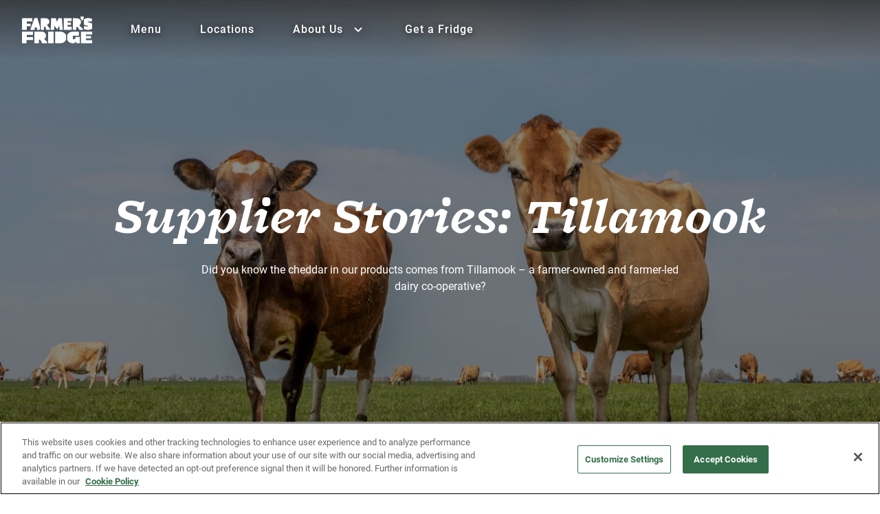

--- FILE ---
content_type: text/html; charset=UTF-8
request_url: https://www.farmersfridge.com/blog/supplier-stories-tillamook/
body_size: 53286
content:
<!DOCTYPE html><html lang="en"><head><meta charSet="utf-8"/><meta http-equiv="x-ua-compatible" content="ie=edge"/><meta name="viewport" content="width=device-width, initial-scale=1, shrink-to-fit=no"/><meta name="generator" content="Gatsby 5.15.0"/><meta name="apple-itunes-app" content="app-id=1182307485"/><meta name="description" content="Farmer’s Fridge sells fresh and healthy food through a user-friendly, self-serve smart Fridge. We operate a network of hundreds of Fridges, all stocked regularly with salads, sandwiches, breakfast items, and between-meal snacks." data-gatsby-head="true"/><meta name="theme-color" content="#264810" data-gatsby-head="true"/><meta property="og:site_name" content="Farmer’s Fridge" data-gatsby-head="true"/><meta property="og:url" content="https://farmersfridge.com" data-gatsby-head="true"/><meta property="og:title" content="Supplier Stories: Tillamook Blog " data-gatsby-head="true"/><meta property="og:type" content="website" data-gatsby-head="true"/><meta property="og:description" content="Farmer’s Fridge sells fresh and healthy food through a user-friendly, self-serve smart Fridge. We operate a network of hundreds of Fridges, all stocked regularly with salads, sandwiches, breakfast items, and between-meal snacks." data-gatsby-head="true"/><meta property="og:image" content="https://images.ctfassets.net/6icpdjijyrth/26bIviLwnJ2bSp2ftt8XC2/26e08cddbe6ffd277525528dce3b0de5/AdobeStock_399976610.jpeg?w=750&amp;h=500&amp;fl=progressive&amp;q=75&amp;fm=jpg" data-gatsby-head="true"/><meta property="og:image:secure_url" content="https://images.ctfassets.net/6icpdjijyrth/26bIviLwnJ2bSp2ftt8XC2/26e08cddbe6ffd277525528dce3b0de5/AdobeStock_399976610.jpeg?w=750&amp;h=500&amp;fl=progressive&amp;q=75&amp;fm=jpg" data-gatsby-head="true"/><meta name="twitter:card" content="summary_large_image" data-gatsby-head="true"/><meta name="twitter:title" content="Supplier Stories: Tillamook Blog " data-gatsby-head="true"/><meta name="twitter:description" content="Farmer’s Fridge sells fresh and healthy food through a user-friendly, self-serve smart Fridge. We operate a network of hundreds of Fridges, all stocked regularly with salads, sandwiches, breakfast items, and between-meal snacks." data-gatsby-head="true"/><style data-href="/styles.b39d2bc2a17bf57c2322.css" data-identity="gatsby-global-css">/*! normalize.css v8.0.1 | MIT License | github.com/necolas/normalize.css */html{-webkit-text-size-adjust:100%;line-height:1.15}body{margin:0}main{display:block}h1{font-size:2em;margin:.67em 0}hr{box-sizing:content-box;height:0;overflow:visible}pre{font-family:monospace,monospace;font-size:1em}a{background-color:transparent}abbr[title]{border-bottom:none;-webkit-text-decoration:underline;text-decoration:underline;-webkit-text-decoration:underline dotted;text-decoration:underline dotted}b,strong{font-weight:bolder}code,kbd,samp{font-family:monospace,monospace;font-size:1em}small{font-size:80%}sub,sup{font-size:75%;line-height:0;position:relative;vertical-align:baseline}sub{bottom:-.25em}sup{top:-.5em}img{border-style:none}button,input,optgroup,select,textarea{font-family:inherit;font-size:100%;line-height:1.15;margin:0}button,input{overflow:visible}button,select{text-transform:none}[type=button],[type=reset],[type=submit],button{-webkit-appearance:button}[type=button]::-moz-focus-inner,[type=reset]::-moz-focus-inner,[type=submit]::-moz-focus-inner,button::-moz-focus-inner{border-style:none;padding:0}[type=button]:-moz-focusring,[type=reset]:-moz-focusring,[type=submit]:-moz-focusring,button:-moz-focusring{outline:1px dotted ButtonText}fieldset{padding:.35em .75em .625em}legend{box-sizing:border-box;color:inherit;display:table;max-width:100%;padding:0;white-space:normal}progress{vertical-align:baseline}textarea{overflow:auto}[type=checkbox],[type=radio]{box-sizing:border-box;padding:0}[type=number]::-webkit-inner-spin-button,[type=number]::-webkit-outer-spin-button{height:auto}[type=search]{-webkit-appearance:textfield;outline-offset:-2px}[type=search]::-webkit-search-decoration{-webkit-appearance:none}::-webkit-file-upload-button{-webkit-appearance:button;font:inherit}details{display:block}summary{display:list-item}[hidden],template{display:none}@media only screen and (max-width:1000px){.spacing-module--headerHeight--da5a3{min-height:var(--mobile-header-height)}}@media only screen and (max-width:1000px) and (min-height:77px){.spacing-module--anchorLink--911b1{scroll-margin-top:var(--mobile-header-height)}}*,:after,:before{box-sizing:border-box}#___gatsby,#gatsby-focus-wrapper{height:100%}#main-content{height:100%;min-height:calc(100vh - 886px);position:relative}@media only screen and (max-width:1000px){#main-content{min-height:calc(100vh - var(--mobile-header-height) - 800px)}}#main-content.bannerVisible{margin-top:73px}body{flex-direction:column;min-height:100vh}body.noscroll{overflow:hidden}main{min-height:100%}a{-webkit-tap-highlight-color:rgba(211,235,194,.24)}:root{--color-abbey:#55565a;--color-affair:#7f4389;--color-apple:#5caa3b;--color-black-24:rgba(0,0,0,.24);--color-black-38:rgba(0,0,0,.38);--color-black-54:rgba(0,0,0,.54);--color-black-87:rgba(0,0,0,.87);--color-black-100:#000;--color-caper:#e2eaac;--color-cerise-red:#db334a;--color-chathams-blue:#113f7e;--color-chelsea-cucumber:#75a74e;--color-chrome-white:#d3ebc2;--color-cold-purple:#b39ddb;--color-cosmos:#ffd0d2;--color-cranberry:#e35585;--color-crown-of-thorns:#6e2126;--color-deep-fir:#0a2300;--color-edgewater:#b8dcd5;--color-falcon:#7c5772;--color-feijoa:#a5dc7e;--color-fire-bush:#e48f33;--color-fuzzy-wuzzy-brown:#c94b54;--color-gallery:#eee;--color-green-leaf:#368007;--color-green-leaf-04:rgba(54,128,7,.04);--color-green-smoke:#b0b87c;--color-half-and-half:#ffffde;--color-hippie-blue:#47a3a2;--color-hot-cinnamon:#e26626;--color-ivory:#fffff2;--color-japanese-laurel:#1b6100;--color-loafer:#f4faf0;--color-monza:#d0021b;--color-my-sin:#fdb61c;--color-oslo-gray:#818387;--color-pear:#d2da2d;--color-peppermint:#f8fcf6;--color-pickled-brown:#693b20;--color-prim:#f3ecf2;--color-ronchi:#eed545;--color-san-marino:#4e74b7;--color-shadow:#80884f;--color-shark:#2c2d31;--color-silver:#c1c1c1;--color-snow-drift:#f6f8f5;--color-surface:#242424;--color-starship:#f5db40;--color-white-04:hsla(0,0%,100%,.04);--color-white-30:hsla(0,0%,100%,.3);--color-white-70:hsla(0,0%,100%,.7);--color-white-100:#fff;--color-wild-sand:#f4f4f4;--color-dark-error:#e26776;--color-dark-cta-disabled:#e5e6eb;--color-dark-cta-tertiary:var(--color-surface);--color-horizontal-rule:rgba(0,0,0,.2);--standard-box-shadow:0px 4px 4px 0px rgba(0,0,0,.2);--floating-box-shadow:0px 6px 6px 0px rgba(0,0,0,.2)}@font-face{font-display:swap;font-family:FreightMicroProBold;font-style:italic;font-weight:700;src:local("FreightMicroProBold-Italic"),local("FreightMicroProBold Italic"),local("FreightMicroProBold"),url(/static/FreightMicroProBold-Italic-5778dd565c87746e838a04e85790d019.woff2) format("woff2"),url(/static/FreightMicroProBold-Italic-36fc2505ce317222ff90f51a3c96083b.woff) format("woff")}@font-face{font-family:FreightMicroProBoldRegular;font-weight:700;src:local("FreightMicroProBold"),url(/static/FreightMicroProBold-4d12fb1480cc5b182002b1c42a8f0946.woff2) format("woff2"),url(/static/FreightMicroProBold-962bff995c3a15dc241f1d9918cbe987.woff) format("woff")}@font-face{font-family:Roboto;font-weight:400;src:local("Roboto-Regular"),local("Roboto Regular"),local("Roboto"),url(/static/Roboto-Regular-9429985be4f46ec8fcfceeae0d720944.woff2) format("woff2"),url(/static/Roboto-Regular-774f99460b8c31560a3caab6f9b66462.woff) format("woff")}@font-face{font-family:Roboto;font-weight:500;src:local("Roboto-Medium"),local("Roboto Medium"),local("Roboto"),url(/static/Roboto-Medium-70ace3870f471997ceb71da78dcd9e13.woff2) format("woff2"),url(/static/Roboto-Medium-61c265591865cecb1c3dc05f769ce464.woff) format("woff")}@font-face{font-family:Roboto;font-weight:700;src:local("Roboto-Bold"),local("Roboto Bold"),local("Roboto"),url(/static/Roboto-Bold-002079d85a6f27587d17b6527474d43b.woff2) format("woff2"),url(/static/Roboto-Bold-75a1a5b5582b236e0fe397d750054fd3.woff) format("woff")}@font-face{font-family:RobotoMono;font-weight:400;src:local("RobotoMono"),local("Roboto-Mono"),local("Roboto Mono"),url(/static/RobotoMono-Regular-473137234b890954c09c2ad66904e8cc.ttf) format("ttf")}@font-face{font-family:RobotoMono;font-weight:500;src:local("RobotoMonoMedium"),local("Roboto-Mono-Medium"),local("Roboto Mono Medium"),url(/static/RobotoMono-Medium-e7225269360c06e2d1f7dfd076fb3c65.ttf) format("ttf")}@font-face{font-family:RobotoMono;font-weight:700;src:local("RobotoMonoBold"),local("Roboto-Mono-Bold"),local("Roboto Mono Bold"),url(/static/RobotoMono-Bold-3584f5042d3eee6a4b3be66e546c41f8.ttf) format("ttf")}.PressRelease-module--title--a9dc3{margin:0 0 16px}.PressRelease-module--image--f3d82{max-height:450px}.PressRelease-module--article--d2d63{margin-bottom:24px}.PressRelease-module--article--d2d63 a{display:flex;-webkit-text-decoration:none;text-decoration:none}.PressRelease-module--article--d2d63 .PressRelease-module--image--f3d82{max-width:67%}@media only screen and (max-width:1000px){.PressRelease-module--article--d2d63 a{display:block}.PressRelease-module--article--d2d63 .PressRelease-module--image--f3d82{max-width:100%}}.PressRelease-module--article--d2d63 .PressRelease-module--source--0428d,.PressRelease-module--article--d2d63 .PressRelease-module--title--a9dc3{color:var(--color-black-87);margin-bottom:8px}.PressRelease-module--article--d2d63 .PressRelease-module--date--611c3{color:var(--color-black-54)}.PressRelease-module--titleWrapper--00506{display:flex}.PressRelease-module--titleWrapper--00506 svg{flex-shrink:0;height:16px;margin:6px 0 0 12px;width:16px}.PressRelease-module--textContent--070b4{padding:16px}.PressRelease-module--article--d2d63+.PressRelease-module--article--d2d63{display:inline-block;vertical-align:top;width:calc(50% - 8px)}.PressRelease-module--article--d2d63+.PressRelease-module--article--d2d63 a{display:block}.PressRelease-module--article--d2d63+.PressRelease-module--article--d2d63 .PressRelease-module--image--f3d82{max-width:100%}.PressRelease-module--article--d2d63+.PressRelease-module--article--d2d63:nth-of-type(2n){margin-right:8px}.PressRelease-module--article--d2d63+.PressRelease-module--article--d2d63:nth-of-type(odd){margin-left:8px}@media only screen and (max-width:1000px){.PressRelease-module--article--d2d63+.PressRelease-module--article--d2d63{display:block;width:100%}.PressRelease-module--article--d2d63+.PressRelease-module--article--d2d63:nth-of-type(2n){margin-right:0}.PressRelease-module--article--d2d63+.PressRelease-module--article--d2d63:nth-of-type(odd){margin-left:0}}.PressRelease-module--link--d6559:hover .PressRelease-module--titleWrapper--00506 h3{color:var(--color-green-leaf)}.PressRelease-module--link--d6559:hover .PressRelease-module--titleWrapper--00506 svg{fill:var(--color-green-leaf)}.Button-module--button--e5e83{-webkit-text-decoration:none}.Button-module--tertiaryButton--fea2c{-webkit-text-decoration:underline}.Button-module--primaryButton--9ed1f:active:not(.Button-module--dark--c073c):not(.Button-module--disabled--f3947),.Button-module--primaryButton--9ed1f:not(.Button-module--touchScreen--dad50):hover:not(.Button-module--dark--c073c):not(.Button-module--disabled--f3947),.Button-module--secondaryButton--ab113:active:not(.Button-module--dark--c073c):not(.Button-module--disabled--f3947),.Button-module--secondaryButton--ab113:not(.Button-module--touchScreen--dad50):hover:not(.Button-module--dark--c073c):not(.Button-module--disabled--f3947),.Button-module--tertiaryFilledButton--94f7e:active:not(.Button-module--dark--c073c):not(.Button-module--disabled--f3947),.Button-module--tertiaryFilledButton--94f7e:not(.Button-module--touchScreen--dad50):hover:not(.Button-module--dark--c073c):not(.Button-module--disabled--f3947){background:var(--color-japanese-laurel);border-color:var(--color-japanese-laurel);color:var(--color-white-100)}.Button-module--primaryButton--9ed1f:active:not(.Button-module--dark--c073c):not(.Button-module--disabled--f3947) img,.Button-module--primaryButton--9ed1f:not(.Button-module--touchScreen--dad50):hover:not(.Button-module--dark--c073c):not(.Button-module--disabled--f3947) img,.Button-module--secondaryButton--ab113:active:not(.Button-module--dark--c073c):not(.Button-module--disabled--f3947) img,.Button-module--secondaryButton--ab113:not(.Button-module--touchScreen--dad50):hover:not(.Button-module--dark--c073c):not(.Button-module--disabled--f3947) img,.Button-module--tertiaryFilledButton--94f7e:active:not(.Button-module--dark--c073c):not(.Button-module--disabled--f3947) img,.Button-module--tertiaryFilledButton--94f7e:not(.Button-module--touchScreen--dad50):hover:not(.Button-module--dark--c073c):not(.Button-module--disabled--f3947) img{filter:brightness(0) invert(1)}.Button-module--loaderWrapper--ece91{bottom:0;left:0;right:0;top:0}:root{--font-size-header-big-chungus:7.2rem;--font-size-header-xxl:4.8rem;--font-size-header-xl:3.6rem;--font-size-header-l:3.2rem;--font-size-header-m:2.8rem;--font-size-header-s:2.4rem;--font-size-header-xs:2rem;--font-size-subtitle:1.8rem;--font-size-body:1.6rem;--font-size-body-sm:1.4rem;--font-size-caption:1.2rem;font-size:10px}:root,body{font-family:Roboto,sans-serif}body{font-size:1.6rem;font-size:var(--font-size-body);font-style:normal;font-weight:400;line-height:1.5}h1,h2,h3,h4,h5,h6,p{margin:0 0 16px}.typography-module--bigChungus--a1cbd,.typography-module--header1--7d137,.typography-module--header2--4727a,.typography-module--header3--84b90,.typography-module--header4--37061,.typography-module--header5--c63c8,.typography-module--header6--bebd3{font-family:FreightMicroProBold,Georgia,serif;font-style:italic;font-weight:700;line-height:1.25}.typography-module--bigChungus--a1cbd{font-size:7.2rem;font-size:var(--font-size-header-big-chungus);line-height:1.5}.typography-module--header1--7d137{font-size:4.8rem;font-size:var(--font-size-header-xxl)}.typography-module--header2--4727a{font-size:3.6rem;font-size:var(--font-size-header-xl)}.typography-module--header3--84b90{font-size:3.2rem;font-size:var(--font-size-header-l)}.typography-module--header4--37061{font-size:2.8rem;font-size:var(--font-size-header-m)}.typography-module--header5--c63c8{font-size:2.4rem;font-size:var(--font-size-header-s)}.typography-module--header6--bebd3{font-size:2rem;font-size:var(--font-size-header-xs)}.typography-module--bigChungusNormal--28c0f,.typography-module--header1Normal--adc79,.typography-module--header2Normal--ba2bc,.typography-module--header3Normal--c3f8e,.typography-module--header4Normal--dbebc,.typography-module--header5Normal--f065e,.typography-module--header6Normal--95c2c{font-family:Roboto,sans-serif;font-style:normal}.typography-module--subtitle1--ec4a2,.typography-module--subtitle2--11ed5{font-size:1.8rem;font-size:var(--font-size-subtitle)}.typography-module--body1--fb20e,.typography-module--body2--92b45{font-size:1.6rem;font-size:var(--font-size-body)}.typography-module--body2--92b45,.typography-module--subtitle2--11ed5{font-weight:500}.typography-module--bodySm--9130e,.typography-module--subtitleSm--496da{font-family:Roboto,serif;font-size:1.4rem;font-size:var(--font-size-body-sm);font-weight:500}.typography-module--button--f5c47{font-size:1.4rem;font-size:var(--font-size-body-sm);font-weight:700;letter-spacing:.88px;line-height:1.5}.typography-module--link--06a20{font-size:inherit;font-weight:500;-webkit-text-decoration:underline;text-decoration:underline}.typography-module--linkNav--98d8e{font-size:1.6rem;font-size:var(--font-size-body);font-weight:500}.typography-module--linkSm--9f737{font-size:1.4rem;font-size:var(--font-size-body-sm);-webkit-text-decoration:underline;text-decoration:underline}.typography-module--caption--b79c8,.typography-module--label--4d85e{font-size:1.2rem;font-size:var(--font-size-caption)}.typography-module--quote--79eb3{margin:0;padding:46px 0 30px;position:relative}.typography-module--quote--79eb3:after,.typography-module--quote--79eb3:before{background-image:url("data:image/svg+xml;charset=utf-8,%3Csvg xmlns='http://www.w3.org/2000/svg' width='40' height='28' fill='none' viewBox='0 0 40 28'%3E%3Cpath fill='%231B6100' d='M9.755 27.76c-6.96 0-9.715-3.181-9.715-9.302C.04 13.542 2.505 7.758 15.7.24l2.32 2.12C9.754 9.35 8.98 12.483 8.98 14.796c0 2.651 3.239 4.675 8.458 5.928 0 4.386-2.32 7.037-7.684 7.037Zm21.7 0c-6.911 0-9.666-3.181-9.666-9.302 0-4.916 2.465-10.7 15.611-18.218l2.32 2.12c-8.265 6.99-9.038 10.074-9.038 12.387 0 2.65 3.238 4.675 8.458 5.928 0 4.434-2.32 7.085-7.685 7.085Z'/%3E%3C/svg%3E");background-size:40px 28px;content:"";display:block;height:28px;position:absolute;width:40px}.typography-module--quote--79eb3:before{left:0;top:0}.typography-module--quote--79eb3:after{bottom:0;right:0;transform:scaleX(-1)}.typography-module--unorderedList--26b28>li{list-style-image:url("data:image/svg+xml;charset=utf-8,%3Csvg xmlns='http://www.w3.org/2000/svg' width='15' height='12' viewBox='0 0 15 12'%3E%3Cpath fill='%2374AA50' d='M14.269 1.19c-3.267 1.917-3.033 5.855-5.322 7.632-1.723 1.337-4.154.66-5.56.084 0 0-.952 1.202-1.635 2.805-.229.538-1.233-.055-1.057-.51 2.234-5.764 9.833-8.639 9.833-8.639s-5.362-.227-8.946 4.455c-.096-1.07-.255-3.963 2.52-5.738C7.864-1.129 15.032.743 14.27 1.19z'/%3E%3C/svg%3E")}.Button-module--button--e5e83{align-items:center;border-radius:4px;border-style:solid;border-width:2px;display:inline-flex;gap:8px;justify-content:center;position:relative;text-align:center;text-decoration:none;text-transform:uppercase;width:auto}.Button-module--button--e5e83 svg{fill:currentcolor;color:inherit}.Button-module--button--e5e83:not(.Button-module--touchScreen--dad50):hover{cursor:pointer}.Button-module--button--e5e83.Button-module--disabled--f3947{pointer-events:none}.Button-module--button--e5e83.Button-module--disabled--f3947:hover{cursor:not-allowed}.Button-module--primaryButton--9ed1f{background:var(--color-green-leaf);border-color:var(--color-green-leaf);color:var(--color-white-100)}.Button-module--primaryButton--9ed1f.Button-module--dark--c073c{background:var(--color-white-100);border-color:var(--color-black-87);color:var(--color-black-87)}.Button-module--secondaryButton--ab113{background:var(--color-white-100);border-color:var(--color-green-leaf);color:var(--color-green-leaf)}.Button-module--secondaryButton--ab113.Button-module--dark--c073c{background:var(--color-white-04);border-color:var(--color-white-04);color:var(--color-white-100)}.Button-module--tertiaryButton--fea2c{background:transparent;border-color:transparent;color:inherit;display:inline-block;padding:0;text-decoration:underline}.Button-module--tertiaryFilledButton--94f7e{background:var(--color-green-leaf-04);border-color:transparent;color:var(--color-green-leaf)}.Button-module--primaryButton--9ed1f,.Button-module--secondaryButton--ab113,.Button-module--tertiaryFilledButton--94f7e{padding:12px 16px}.Button-module--primaryButton--9ed1f.Button-module--floating--8489b,.Button-module--secondaryButton--ab113.Button-module--floating--8489b,.Button-module--tertiaryFilledButton--94f7e.Button-module--floating--8489b{border-radius:100px;border-width:4px;box-shadow:var(--floating-box-shadow);padding:24px}.Button-module--primaryButton--9ed1f:active,.Button-module--secondaryButton--ab113:active,.Button-module--tertiaryFilledButton--94f7e:active{box-shadow:none}.Button-module--primaryButton--9ed1f:active:not(.Button-module--dark--c073c,.Button-module--disabled--f3947),.Button-module--primaryButton--9ed1f:not(.Button-module--touchScreen--dad50):hover:not(.Button-module--dark--c073c,.Button-module--disabled--f3947),.Button-module--secondaryButton--ab113:active:not(.Button-module--dark--c073c,.Button-module--disabled--f3947),.Button-module--secondaryButton--ab113:not(.Button-module--touchScreen--dad50):hover:not(.Button-module--dark--c073c,.Button-module--disabled--f3947),.Button-module--tertiaryFilledButton--94f7e:active:not(.Button-module--dark--c073c,.Button-module--disabled--f3947),.Button-module--tertiaryFilledButton--94f7e:not(.Button-module--touchScreen--dad50):hover:not(.Button-module--dark--c073c,.Button-module--disabled--f3947){background:var(--color-japanese-laurel);border-color:var(--color-japanese-laurel);color:var(--color-white-100)}.Button-module--primaryButton--9ed1f:active:not(.Button-module--dark--c073c,.Button-module--disabled--f3947) img,.Button-module--primaryButton--9ed1f:not(.Button-module--touchScreen--dad50):hover:not(.Button-module--dark--c073c,.Button-module--disabled--f3947) img,.Button-module--secondaryButton--ab113:active:not(.Button-module--dark--c073c,.Button-module--disabled--f3947) img,.Button-module--secondaryButton--ab113:not(.Button-module--touchScreen--dad50):hover:not(.Button-module--dark--c073c,.Button-module--disabled--f3947) img,.Button-module--tertiaryFilledButton--94f7e:active:not(.Button-module--dark--c073c,.Button-module--disabled--f3947) img,.Button-module--tertiaryFilledButton--94f7e:not(.Button-module--touchScreen--dad50):hover:not(.Button-module--dark--c073c,.Button-module--disabled--f3947) img{filter:brightness(0) invert(1)}.Button-module--primaryButton--9ed1f.Button-module--disabled--f3947,.Button-module--secondaryButton--ab113.Button-module--disabled--f3947,.Button-module--tertiaryFilledButton--94f7e.Button-module--disabled--f3947{background:var(--color-black-38);border-color:transparent;color:var(--color-white-100)}.Button-module--primaryButton--9ed1f,.Button-module--secondaryButton--ab113{box-shadow:var(--standard-box-shadow)}.Button-module--primaryButton--9ed1f:not(.Button-module--touchScreen--dad50):hover,.Button-module--secondaryButton--ab113:not(.Button-module--touchScreen--dad50):hover{box-shadow:var(--floating-box-shadow)}.Button-module--primaryButton--9ed1f.Button-module--dark--c073c,.Button-module--primaryButton--9ed1f.Button-module--disabled--f3947,.Button-module--primaryButton--9ed1f:active,.Button-module--secondaryButton--ab113.Button-module--dark--c073c,.Button-module--secondaryButton--ab113.Button-module--disabled--f3947,.Button-module--secondaryButton--ab113:active{box-shadow:none}@keyframes Button-module--spin--e5e1d{0%{stroke-dasharray:0,188px}90%{stroke-dasharray:188px,188px}to{stroke-dasharray:188px,188px}}.Button-module--loaderWrapper--ece91{align-items:center;background:inherit;border-radius:inherit;display:flex;inset:0 0 0 0;justify-content:center;position:absolute;width:100%}.Button-module--loaderWrapper--ece91 svg{height:22px;width:22px}.Button-module--loaderWrapper--ece91+span{opacity:0}.Button-module--loader--e3aed{fill:none!important;stroke:currentcolor;stroke-width:6px;animation:Button-module--spin--e5e1d 1.2s linear infinite;transform:rotate(-90deg)}.Button-module--tertiaryButton--fea2c .Button-module--loader--e3aed{stroke-width:4px}.CTA-module--button--41600{align-items:center;display:inline-flex;margin-bottom:16px;padding:12px 24px!important}.CTA-module--button--41600 svg{height:18px;width:18px}@media (max-width:767.98px){.CTA-module--button--41600{width:100%!important}}@media (min-width:768.02px){@supports (selector(:has(*))){.CTA-module--button--41600:has(+.CTA-module--button--41600){margin-right:24px}}@supports not (selector(:has(*))){.CTA-module--button--41600{margin-right:24px}.CTA-module--button--41600:last-child{margin-right:0}}}.CTA-module--button--41600.CTA-module--positionRight--c1342{flex-direction:row-reverse}.CTA-module--inlineButton--ac9cd{margin-bottom:0;width:auto}.FloatingLabel-module--wrapper--cbb06{position:relative}.FloatingLabel-module--wrapper--cbb06 input,.FloatingLabel-module--wrapper--cbb06 select{-moz-appearance:none;-webkit-appearance:none;appearance:none;background:var(--color-white-100);border-color:var(--color-black-54);border-radius:4px;border-style:solid;border-width:2px;color:var(--color-black-87);outline:none;padding:12px 16px;width:100%}.FloatingLabel-module--wrapper--cbb06 select{cursor:pointer;padding-right:36px}.FloatingLabel-module--wrapper--cbb06 label{background:var(--color-white-100);color:var(--color-black-54);font-size:var(--font-size-body-sm);left:16px;margin:0;padding:2px 4px;pointer-events:none;position:absolute;top:12px;transition:.2s;white-space:nowrap;width:auto}.FloatingLabel-module--wrapper--cbb06.FloatingLabel-module--withButton--e04a4 input{padding-right:44px}.FloatingLabel-module--wrapper--cbb06.FloatingLabel-module--filled--9735e label{color:var(--color-black-87)}.FloatingLabel-module--wrapper--cbb06.FloatingLabel-module--filled--9735e label,.FloatingLabel-module--wrapper--cbb06:has(input:focus) label,.FloatingLabel-module--wrapper--cbb06:has(select:focus) label{font-size:var(--font-size-caption);top:-10px}.FloatingLabel-module--wrapper--cbb06 input:focus,.FloatingLabel-module--wrapper--cbb06 select:focus{border-color:var(--color-green-leaf);outline:none}.FloatingLabel-module--wrapper--cbb06 input:focus+label,.FloatingLabel-module--wrapper--cbb06 select:focus+label{color:var(--color-green-leaf)}.FloatingLabel-module--selectCaret--41ca8{fill:var(--color-green-leaf);cursor:pointer;height:26px;padding:4px;pointer-events:none;position:absolute;right:12px;top:10.5px;width:26px}.FloatingLabel-module--errorMessage--84761{align-items:center;color:var(--color-monza);display:flex;font-size:var(--font-size-caption);margin-top:4px}.FloatingLabel-module--errorMessage--84761 svg{fill:var(--color-monza);background:0;flex-shrink:0;height:12px;margin-right:8px;padding:0;position:relative;right:0;top:0;width:12px}.FloatingLabel-module--floatingButton--f1745{fill:var(--color-white-100);background:var(--color-black-38);border:0;border-radius:50%;height:24px;line-height:1;padding:4px;position:absolute;right:12px;top:11.5px;width:24px}.FloatingLabel-module--filled--9735e .FloatingLabel-module--floatingButton--f1745{background:var(--color-green-leaf)}.FloatingLabel-module--filled--9735e .FloatingLabel-module--floatingButton--f1745:hover{background:var(--color-japanese-laurel)}.FloatingLabel-module--floatingButton--f1745:not([disabled]){cursor:pointer}.FloatingLabel-module--wrapper--cbb06.FloatingLabel-module--dark--12c27 input,.FloatingLabel-module--wrapper--cbb06.FloatingLabel-module--dark--12c27 select{background:var(--color-shark);border-color:var(--color-white-70);color:var(--color-white-70)}.FloatingLabel-module--wrapper--cbb06.FloatingLabel-module--dark--12c27 label{background:var(--color-shark);color:var(--color-white-70)}.FloatingLabel-module--wrapper--cbb06.FloatingLabel-module--dark--12c27 .FloatingLabel-module--selectCaret--41ca8{fill:var(--color-white-100);background:var(--color-white-70)}.FloatingLabel-module--wrapper--cbb06.FloatingLabel-module--dark--12c27 .FloatingLabel-module--errorMessage--84761{color:var(--color-dark-error)}.FloatingLabel-module--wrapper--cbb06.FloatingLabel-module--dark--12c27 .FloatingLabel-module--errorMessage--84761 svg{fill:var(--color-dark-error)}.FloatingLabel-module--wrapper--cbb06.FloatingLabel-module--dark--12c27 .FloatingLabel-module--floatingButton--f1745{background:var(--color-white-70)}.FloatingLabel-module--wrapper--cbb06.FloatingLabel-module--dark--12c27.FloatingLabel-module--filled--9735e .FloatingLabel-module--floatingButton--f1745{fill:var(--color-shark);background:var(--color-white-100)}.FloatingLabel-module--wrapper--cbb06.FloatingLabel-module--dark--12c27.FloatingLabel-module--filled--9735e .FloatingLabel-module--floatingButton--f1745:focus,.FloatingLabel-module--wrapper--cbb06.FloatingLabel-module--dark--12c27.FloatingLabel-module--filled--9735e .FloatingLabel-module--floatingButton--f1745:hover{background:var(--color-apple)}.FloatingLabel-module--wrapper--cbb06.FloatingLabel-module--dark--12c27.FloatingLabel-module--filled--9735e input,.FloatingLabel-module--wrapper--cbb06.FloatingLabel-module--dark--12c27.FloatingLabel-module--filled--9735e select,.FloatingLabel-module--wrapper--cbb06.FloatingLabel-module--dark--12c27:hover input,.FloatingLabel-module--wrapper--cbb06.FloatingLabel-module--dark--12c27:hover select{border-color:var(--color-white-100)}.FloatingLabel-module--wrapper--cbb06.FloatingLabel-module--dark--12c27.FloatingLabel-module--filled--9735e label,.FloatingLabel-module--wrapper--cbb06.FloatingLabel-module--dark--12c27:has(input:focus) label,.FloatingLabel-module--wrapper--cbb06.FloatingLabel-module--dark--12c27:has(select:focus) label{border-color:var(--color-white-100);color:var(--color-white-100)}.FloatingLabel-module--wrapper--cbb06.FloatingLabel-module--error--016cf label{color:var(--color-monza)}.FloatingLabel-module--wrapper--cbb06.FloatingLabel-module--error--016cf input,.FloatingLabel-module--wrapper--cbb06.FloatingLabel-module--error--016cf input:focus,.FloatingLabel-module--wrapper--cbb06.FloatingLabel-module--error--016cf select,.FloatingLabel-module--wrapper--cbb06.FloatingLabel-module--error--016cf select:focus{border-color:var(--color-monza)}.FloatingLabel-module--wrapper--cbb06.FloatingLabel-module--error--016cf input:focus+label,.FloatingLabel-module--wrapper--cbb06.FloatingLabel-module--error--016cf select:focus+label{color:var(--color-monza)}.FloatingLabel-module--wrapper--cbb06.FloatingLabel-module--error--016cf .FloatingLabel-module--selectCaret--41ca8{fill:var(--color-monza)}.FloatingLabel-module--wrapper--cbb06.FloatingLabel-module--error--016cf .FloatingLabel-module--floatingButton--f1745,.FloatingLabel-module--wrapper--cbb06.FloatingLabel-module--error--016cf .FloatingLabel-module--floatingButton--f1745:hover{background:var(--color-monza)}.FloatingLabel-module--wrapper--cbb06.FloatingLabel-module--error--016cf.FloatingLabel-module--dark--12c27 label{color:var(--color-dark-error)}.FloatingLabel-module--wrapper--cbb06.FloatingLabel-module--error--016cf.FloatingLabel-module--dark--12c27 input,.FloatingLabel-module--wrapper--cbb06.FloatingLabel-module--error--016cf.FloatingLabel-module--dark--12c27 input:focus,.FloatingLabel-module--wrapper--cbb06.FloatingLabel-module--error--016cf.FloatingLabel-module--dark--12c27 select,.FloatingLabel-module--wrapper--cbb06.FloatingLabel-module--error--016cf.FloatingLabel-module--dark--12c27 select:focus{border-color:var(--color-dark-error)}.FloatingLabel-module--wrapper--cbb06.FloatingLabel-module--error--016cf.FloatingLabel-module--dark--12c27 input:focus+label,.FloatingLabel-module--wrapper--cbb06.FloatingLabel-module--error--016cf.FloatingLabel-module--dark--12c27 select:focus+label{color:var(--color-dark-error)}.FloatingLabel-module--wrapper--cbb06.FloatingLabel-module--error--016cf.FloatingLabel-module--dark--12c27 .FloatingLabel-module--selectCaret--41ca8{fill:var(--color-dark-error)}.FloatingLabel-module--wrapper--cbb06.FloatingLabel-module--error--016cf.FloatingLabel-module--dark--12c27 .FloatingLabel-module--floatingButton--f1745{background:var(--color-dark-error);pointer-events:none}.FloatingLabel-module--wrapper--cbb06.FloatingLabel-module--error--016cf.FloatingLabel-module--dark--12c27 .FloatingLabel-module--floatingButton--f1745:hover{background:var(--color-dark-error)}.FloatingLabel-module--wrapper--cbb06 input[readonly]+label+.FloatingLabel-module--floatingButton--f1745{pointer-events:none}.DropdownPreviewItem-module--wrapper--4fb2c{padding:24px 32px}@media only screen and (max-width:1000px){.DropdownPreviewItem-module--wrapper--4fb2c{padding:16px 0}}.DropdownPreviewItem-module--content--80759{align-items:flex-start;display:flex;margin-bottom:16px}.DropdownPreviewItem-module--image--b4140{flex-shrink:0;margin-right:12px}.DropdownPreviewItem-module--title--1b7bb{color:var(--color-black-87);margin:0 0 8px}.DropdownPreviewItem-module--copy--9c66f{color:var(--color-black-54);margin:0}.DropdownPreviewItem-module--button--7c514{width:100%}.DropdownTextLinkItem-module--wrapper--369ad:hover{background:var(--color-snow-drift)}.DropdownTextLinkItem-module--wrapper--369ad:hover a{color:var(--color-japanese-laurel)}@media only screen and (min-width:1001px){.DropdownTextLinkItem-module--wrapper--369ad:first-child{border-top-left-radius:8px;border-top-right-radius:8px}.DropdownTextLinkItem-module--wrapper--369ad:last-child{border-bottom-left-radius:8px;border-bottom-right-radius:8px}}.DropdownTextLinkItem-module--textLink--b512b{color:var(--color-black-87);display:block;font-weight:500;padding:24px 32px;-webkit-text-decoration:none;text-decoration:none;width:100%}@media only screen and (max-width:1000px){.DropdownTextLinkItem-module--textLink--b512b{padding:24px 0 24px 16px}.spacing-module--mobileGutters--232c3{padding-left:22px;padding-right:22px;width:auto}}:root{--mobile-header-height:77px}.spacing-module--headerHeight--da5a3{min-height:86px}@media only screen and (max-width:1000px){.spacing-module--headerHeight--da5a3{min-height:77px;min-height:var(--mobile-header-height)}}.spacing-module--contentMaxWidth--17be9{margin-left:auto;margin-right:auto;max-width:1400px}@media only screen and (min-width:1001px){.spacing-module--hideOnDesktop--62035{display:none}}@media only screen and (min-width:768px){.spacing-module--hideOnTablet--19faf{display:none}}.spacing-module--pageWrapper--b5b66{margin:0 auto;max-width:700px;padding:32px 0}@media only screen and (max-width:1000px){.spacing-module--pageWrapper--b5b66{padding:32px 22px}}@media only screen and (min-height:86px){.spacing-module--anchorLink--911b1{scroll-margin-top:86px}}@media only screen and (max-width:1000px) and (min-height:77px){.spacing-module--anchorLink--911b1{scroll-margin-top:77px;scroll-margin-top:var(--mobile-header-height)}}.DropdownNav-module--dropdownNav--1fbe0{align-items:center;display:inline-flex;justify-content:center;position:relative}.DropdownNav-module--dropdownButton--25d61{align-items:center;background:none;border:0;display:flex;outline:0;padding:0}.DropdownNav-module--caretDown--69ce2{height:24px;margin-left:10px;transition:transform .3s;width:24px}@media (max-width:1000px){.DropdownNav-module--caretDown--69ce2{fill:var(--color-green-leaf)}}.DropdownNav-module--caretDownFlipped--3697c{transform:rotate(180deg)}.DropdownNav-module--triangle--dc831{background:var(--color-white-100);border-radius:8px;box-shadow:0 4px 4px rgba(0,0,0,.2);height:60px;left:105px;position:absolute;top:-10px;transform:rotate(45deg);width:60px}@media (max-width:1000px){.DropdownNav-module--triangle--dc831{display:none}}.DropdownNav-module--hoverTriangle--09c5e{left:-52px;position:absolute;top:40px;width:430px}@media (max-width:1000px){.DropdownNav-module--hoverTriangle--09c5e{display:none}}.DropdownNav-module--hoverTriangleHidden--ce89c{display:none}@media (min-width:1000.02px){.DropdownNav-module--hoverTriangleOpen--772fe{display:block}.DropdownNav-module--dropdownModal--6e8d5{background:var(--color-white-100);border-radius:8px;box-shadow:0 4px 4px rgba(0,0,0,.2);left:-66px;position:absolute;top:62px;width:440px}}.DropdownNav-module--dropdownModalOpen--a1cc3{display:block}.DropdownNav-module--dropdownModalHidden--eabf7{display:none}.DropdownNav-module--dropdownNavItems--9402b{background:var(--color-white-100);border-radius:8px;display:flex;flex-direction:column;list-style:none;margin:0;padding:0;position:relative}.LogoIcon-module--logo--39ed3{fill:var(--color-green-leaf);height:100%;width:102px}.zIndex-module--informationalNav--8b873{z-index:200}.zIndex-module--justBelowModal--8189f{z-index:99}.zIndex-module--modal--4d402{z-index:100}.zIndex-module--fullPageModal--45256{z-index:300}.HeaderInformational-module--opaque--c8815{top:0;width:100%}.HeaderInformational-module--opaqueFixed--3d263{position:fixed}.HeaderInformational-module--opaqueSticky--957b3{position:sticky}.HeaderInformational-module--navWrapper--fb0cb{align-items:center;background:linear-gradient(180deg,hsla(0,0%,7%,.54),hsla(0,0%,7%,0));background-color:rgba(0,0,0,.54);display:flex;flex-wrap:wrap;height:87px;justify-content:flex-start;margin-top:-1px;padding-top:1px;position:relative;transition-duration:.3s;transition-property:background,background-color,backdrop-filter}@supports (backdrop-filter:none){.HeaderInformational-module--navWrapper--fb0cb{backdrop-filter:blur(16px);background-color:transparent}}.HeaderInformational-module--navWrapper--fb0cb.HeaderInformational-module--opaqueHeader--a0f9d{background-color:var(--color-green-leaf)}@media only screen and (max-width:1000px){.HeaderInformational-module--navWrapper--fb0cb{height:78px;justify-content:space-between}}.HeaderInformational-module--navRow--7ebd9{align-items:center;display:flex;height:45px;position:relative;width:100%}@media only screen and (max-width:1000px){.HeaderInformational-module--navRow--7ebd9{flex-direction:row-reverse;justify-content:space-between;margin:16px;position:static}}.HeaderInformational-module--logo--e49b9{display:block;height:39px;margin-left:32px}.HeaderInformational-module--logo--e49b9 svg{fill:var(--color-white-100)}.HeaderInformational-module--logo--e49b9:focus svg,.HeaderInformational-module--logo--e49b9:hover svg{fill:var(--color-chrome-white)}@media only screen and (max-width:1000px){.HeaderInformational-module--logo--e49b9{left:50%;margin-left:0;position:absolute;transform:translateX(-50%)}}.HeaderInformational-module--navLinks--8bf18{align-items:center;display:flex;padding:0 20px 0 0;width:100%}@media only screen and (max-width:1000px){.HeaderInformational-module--navLinks--8bf18{flex:1;justify-content:flex-start;padding:0;width:auto}}.HeaderInformational-module--mobileNavButton--f5581{align-items:center;background:none;border:0;cursor:pointer;display:none;height:48px;margin-right:-8px;padding:8px;position:relative;top:1px}@media only screen and (max-width:1000px){.HeaderInformational-module--mobileNavButton--f5581{display:flex}}.HeaderInformational-module--mobileNavButton--f5581:hover{background-color:var(--color-loafer);border-radius:50px;color:var(--color-japanese-laurel)}.HeaderInformational-module--mobileNavButton--f5581:hover svg{fill:var(--color-japanese-laurel);filter:none}.HeaderInformational-module--navIcon--37f80{fill:var(--color-white-100);height:28px;width:32px}.HeaderInformational-module--navLists--ce132{align-items:center;display:flex;justify-content:space-between;width:100%}@media only screen and (max-width:1000px){.HeaderInformational-module--navLists--ce132{background-color:var(--color-white-100);box-shadow:0 2px 4px 0 rgba(0,0,0,.1);display:none;height:calc(100vh - 77px);left:0;margin:0 0 150px;overflow-y:scroll;padding:0 16px;position:absolute;top:77px}.HeaderInformational-module--navLists--ce132.HeaderInformational-module--open--44f7e{display:block}}.HeaderInformational-module--navList--da3f8{align-items:center;display:flex;justify-content:flex-start;margin:0;padding:0;width:100%}.HeaderInformational-module--navList--da3f8 .HeaderInformational-module--headerLink--111a1{flex-shrink:0;margin-left:8px;margin-right:24px}.HeaderInformational-module--navList--da3f8 .HeaderInformational-module--headerLink--111a1:last-child{margin-right:0}@media only screen and (min-width:1001px){.HeaderInformational-module--navList--da3f8{margin-left:36px}}@media only screen and (max-width:1000px){.HeaderInformational-module--navList--da3f8{display:block}.HeaderInformational-module--navList--da3f8 .HeaderInformational-module--headerLink--111a1{margin:0}}.HeaderInformational-module--headerLink--111a1{list-style:none;padding:0}@media only screen and (min-width:1001px){.HeaderInformational-module--headerLink--111a1{border-radius:50px}.HeaderInformational-module--headerLink--111a1 svg{fill:var(--color-white-100)}}@media only screen and (max-width:1000px){.HeaderInformational-module--headerLink--111a1{align-items:stretch;border-bottom:1px solid var(--color-black-24);display:flex;flex-direction:column;justify-content:center}.HeaderInformational-module--headerLink--111a1:last-child{border-bottom:0}}.HeaderInformational-module--headerNavButton--f6190{color:var(--color-black-87);display:flex;font-family:Roboto,sans-serif;font-size:16px;font-weight:500;justify-content:space-between;letter-spacing:normal;line-height:1.5;padding:24px 0;-webkit-text-decoration:none;text-decoration:none}.HeaderInformational-module--headerNavButton--f6190:hover{cursor:pointer}@media only screen and (min-width:1001px){.HeaderInformational-module--headerNavButton--f6190{color:var(--color-white-100);letter-spacing:1px;padding:8px 12px;text-shadow:0 2px 10px rgba(0,0,0,.64)}.HeaderInformational-module--headerNavButton--f6190:focus,.HeaderInformational-module--headerNavButton--f6190:hover{background-color:var(--color-loafer);border-radius:50px;color:var(--color-japanese-laurel);cursor:pointer;text-shadow:none}}@media only screen and (min-width:1001px){.HeaderInformational-module--headerLinkActive--0296c{background:var(--color-chrome-white)}.HeaderInformational-module--headerLinkActive--0296c .HeaderInformational-module--headerNavButton--f6190{color:var(--color-japanese-laurel);text-shadow:none}.HeaderInformational-module--headerLinkActive--0296c svg{fill:var(--color-japanese-laurel)}.HeaderInformational-module--headerLinkActive--0296c:hover .HeaderInformational-module--headerNavButton--f6190{color:var(--color-japanese-laurel)}.HeaderInformational-module--headerLinkActive--0296c:hover svg{fill:var(--color-japanese-laurel)}}.HeaderInformational-module--headerNavButton--f6190 svg,.HeaderInformational-module--mobileNavButton--f5581 svg{filter:drop-shadow(0 2px 8px rgb(0,0,0))}.HeaderInformational-module--headerNavButton--f6190:hover,.HeaderInformational-module--mobileNavButton--f5581:hover{filter:none}.HeaderInformational-module--locationLink--d3ae2{align-items:center;color:var(--color-white-100);gap:12px;letter-spacing:1px;text-shadow:0 2px 10px rgba(0,0,0,.64)}@media only screen and (max-width:1000px){.HeaderInformational-module--locationLink--d3ae2{align-items:center;justify-content:flex-end;line-height:1.2;padding-left:20px}}.HeaderInformational-module--locationLink--d3ae2 svg{filter:none;height:33.333px;width:26.667px}@media only screen and (max-width:1000px){.HeaderInformational-module--locationLink--d3ae2 svg{width:20px}}.HeaderInformational-module--locationLink--d3ae2:hover svg path{fill:var(--color-japanese-laurel);color:var(--color-japanese-laurel)}.HeaderInformational-module--locationList--a8204{border-bottom:none;margin-left:auto;position:absolute;right:32px}@media only screen and (max-width:1000px){.HeaderInformational-module--locationList--a8204{margin-left:auto;position:relative;right:auto}.HeaderInformational-module--locationList--a8204 span{width:-moz-min-content;width:min-content}}.HeaderInformational-module--cartLink--2bcd4{margin-right:32px}.HeaderInformational-module--cartLinkWrapper--f4fc6{align-items:center;background:none;border:none;cursor:pointer;display:inline-flex;justify-content:center;outline:none;padding:12px;position:relative}.HeaderInformational-module--cartLinkWrapper--f4fc6 svg{fill:var(--color-white-100)}.HeaderInformational-module--cartLinkWrapper--f4fc6:hover{opacity:.8}.HeaderInformational-module--cartLinkWrapper--f4fc6:focus{outline:none}.HeaderInformational-module--cartCountBadge--25b75{align-items:center;background-color:var(--color-monza);border-radius:50%;box-shadow:0 2px 4px rgba(0,0,0,.2);color:var(--color-white-100);display:flex;font-size:12px;font-weight:700;height:20px;justify-content:center;min-width:20px;padding:2px 4px;position:absolute;right:4px;top:4px;z-index:1}.HeaderInformational-module--orderNowButton--812c9{align-items:center;background:var(--color-white-100);border:2px solid #679f3b;border-radius:12px;color:#679f3b;cursor:pointer;display:flex;font-size:16px;font-weight:600;justify-content:center;margin-top:auto;padding:12px 16px;-webkit-text-decoration:none;text-decoration:none;transition:all .2s ease;width:15rem}.HeaderInformational-module--orderNowButton--812c9:focus-visible{box-shadow:0 0 0 4px rgba(0,0,0,.2);outline:3px solid var(--color-chrome-white);outline-offset:2px}.HeaderInformational-module--orderNowButton--812c9:hover{background:#f0f7eb;border-color:#5a8933;box-shadow:0 4px 8px rgba(0,0,0,.15);color:#5a8933;transform:translateY(-1px)}.HeaderInformational-module--orderNowButton--812c9:active{box-shadow:0 2px 4px rgba(0,0,0,.1);transform:translateY(0)}@media (prefers-reduced-motion:reduce){.HeaderInformational-module--orderNowButton--812c9:active,.HeaderInformational-module--orderNowButton--812c9:hover{transform:none;transition:none}}@media only screen and (max-width:800px){.HeaderInformational-module--orderNowButton--812c9{font-size:14px;padding:8px 12px;width:100%}}@media only screen and (max-width:400px){.HeaderInformational-module--orderNowButton--812c9{font-size:12px;padding:6px 10px;width:100%}}.a11y-module--hidden--c0699{height:0;left:-1000px;overflow:hidden;position:absolute;top:-1000px;width:0}.CartItemImage-module--imageContainer--337eb{border-radius:8px;flex-shrink:0;height:120px;min-height:120px;min-width:120px;overflow:hidden;position:relative;width:120px}.CartItemImage-module--imageContainer--337eb picture{display:block;height:100%;left:0;position:absolute;top:0;width:100%}.CartItemImage-module--noImagePlaceholder--07ff9{height:100%;position:relative;width:100%}.CartItemImage-module--placeholderContent--ca732{background:linear-gradient(135deg,#f5f5f5,#e0e0e0);height:100%;width:100%}.CartItemImage-module--productImage--1966a{height:100%;left:0;-o-object-fit:cover;object-fit:cover;position:absolute;top:0;transition:opacity .3s ease;width:100%;z-index:2}.CartModal-module--modalContainer--738c5{background:rgba(0,0,0,.5);bottom:0;cursor:pointer;display:flex;justify-content:flex-end;left:0;position:fixed;right:0;top:0;z-index:1000}.CartModal-module--modalWrapper--6e62f{cursor:default;height:100%;max-width:480px;width:100%}@media (max-width:600px){.CartModal-module--modalWrapper--6e62f{max-width:100%}}.CartModal-module--modal--1a993{background:#fff;box-shadow:-2px 0 8px rgba(0,0,0,.15);display:flex;flex-direction:column;height:100%;max-height:100vh;max-height:100dvh;overflow:hidden;width:100%}.CartModal-module--locationHeader--5a163{align-items:center;background:#2e7d32;background:var(--color-japanese-laurel,#2e7d32);color:#fff;display:flex;flex-shrink:0;justify-content:space-between;padding:1rem 1.5rem}.CartModal-module--locationHeaderText--521b8{flex:1;font-size:2rem;font-weight:500;overflow:hidden;text-overflow:ellipsis;white-space:nowrap}.CartModal-module--changeButton--bfba4{background:none;border:none;color:#fff;cursor:pointer;font-size:1rem;font-weight:600;margin-left:1rem;padding:.25rem .5rem;-webkit-text-decoration:underline;text-decoration:underline}.CartModal-module--changeButton--bfba4:hover{opacity:.8}.CartModal-module--backButton--d10f3{align-items:center;background:none;border:none;color:#2e7d32;color:var(--color-japanese-laurel,#2e7d32);cursor:pointer;display:flex;font-size:1.125rem;font-weight:600;gap:.5rem;padding:1rem 1.5rem;text-align:left}.CartModal-module--backButton--d10f3:hover{background:#f5f5f5}.CartModal-module--backButton--d10f3 svg{color:#2e7d32;color:var(--color-japanese-laurel,#2e7d32)}.CartModal-module--cartContainer--c14eb{display:flex;flex:1;flex-direction:column;min-height:0;overflow:hidden;padding:1.5rem 1.5rem 0}.CartModal-module--cartTitle--69def{color:#000;flex-shrink:0;font-size:1.5rem;font-weight:700;margin:0 0 1rem}@media only screen and (min-width:768px){.CartModal-module--cartTitle--69def{font-size:2rem;margin:0 0 1.5rem}}.CartModal-module--toastContainer--14c8b{display:flex;height:0;justify-content:center;position:relative;z-index:10}.CartModal-module--toastContainer--14c8b>div{bottom:auto;top:-20px}.CartModal-module--emptyCart--4a36f{align-items:center;color:#666;display:flex;flex:1;font-size:1.125rem;justify-content:center;padding:2rem;text-align:center}.CartModal-module--cartItems--83f69{display:flex;flex:1;flex-direction:column;overflow-y:auto}.CartModal-module--cartItem--0b24f{align-items:center;background:#fff;border-bottom:1px solid #e0e0e0;display:flex;gap:1rem;padding:1.5rem 0;position:relative}.CartModal-module--cartItem--0b24f:last-child{border-bottom:none}.CartModal-module--itemInfo--7d172{display:flex;flex:1;flex-direction:column;gap:.75rem;min-width:0}.CartModal-module--itemName--9b34c{color:#000;font-size:1.125rem;font-weight:600;line-height:1.3;margin:0}.CartModal-module--itemActions--1ba5b{align-items:center;display:flex;justify-content:space-between;width:100%}.CartModal-module--leftActions--b9433{align-items:center;display:flex;gap:.75rem}.CartModal-module--itemPrice--41cea{color:#000;font-size:1.5rem;font-weight:600;margin:0}.CartModal-module--divider--9f800{background:#ccc;height:24px;width:1px}.CartModal-module--quantityButton--8640e{align-items:center;background:none;border:none;cursor:pointer;display:flex;justify-content:center;transition:all .2s ease}.CartModal-module--quantityButton--8640e svg{fill:#2e7d32;fill:var(--color-japanese-laurel,#2e7d32)}.CartModal-module--removeButton--6cafb svg{fill:#d32f2f;transition:all .2s ease}.CartModal-module--closeButton--559be svg{display:block}.CartModal-module--quantityButton--8640e:disabled{cursor:not-allowed;opacity:.2}.CartModal-module--quantityButton--8640e:disabled svg{fill:#666}.CartModal-module--quantityButton--8640e:hover:not(:disabled){opacity:.8;transform:translateY(-1.5px)}.CartModal-module--quantityButton--8640e:hover:not(:disabled) svg{fill:#fff}.CartModal-module--quantity--591d8{color:#000;font-size:1.25rem;font-weight:600;min-width:36px;text-align:center}.CartModal-module--removeButton--6cafb{align-items:center;background:transparent;border:none;color:#d32f2f;cursor:pointer;display:flex;height:40px;justify-content:center;padding:0;transition:all .2s ease;width:40px}.CartModal-module--removeButton--6cafb:hover{opacity:.7}.CartModal-module--removeButton--6cafb:active{transform:scale(.9)}.CartModal-module--cartFooter--ad9d4{background:#fff;border-top:2px solid #e0e0e0;display:flex;flex-direction:column;flex-shrink:0;gap:.75rem;padding:1rem 1.5rem}@media only screen and (min-width:768px){.CartModal-module--cartFooter--ad9d4{gap:1rem;padding:1.5rem}}.CartModal-module--rewardsSection--18ad1{align-items:center;border-bottom:1px solid #e0e0e0;display:flex;justify-content:space-between;padding-bottom:.75rem}@media only screen and (min-width:768px){.CartModal-module--rewardsSection--18ad1{padding-bottom:1rem}}.CartModal-module--rewardsLabel--a4842{color:#000;font-size:1.125rem;font-weight:700}@media only screen and (min-width:768px){.CartModal-module--rewardsLabel--a4842{font-size:1.5rem}}.CartModal-module--enterCodeButton--401e5{background:none;border:none;color:#679f3b;color:var(--color-japanese-laurel,#679f3b);cursor:pointer;font-size:1.125rem;font-weight:600;padding:.5rem;-webkit-text-decoration:underline;text-decoration:underline}@media only screen and (min-width:768px){.CartModal-module--enterCodeButton--401e5{font-size:1.5rem}}.CartModal-module--enterCodeButton--401e5:hover{opacity:.8}.CartModal-module--codeInputContainer--69fa6{align-items:flex-end;display:flex;flex:1;flex-direction:column;gap:.5rem}.CartModal-module--codeInputWrapper--e114b{align-items:center;display:flex;gap:.5rem;justify-content:flex-end}.CartModal-module--codeInput--4aa9b{border:2px solid #679f3b;border:2px solid var(--color-japanese-laurel,#679f3b);border-radius:8px;font-size:1.1rem;font-weight:600;letter-spacing:.2em;outline:none;padding:.5rem 0;text-align:center;text-transform:uppercase;transition:all .2s ease;width:100px}.CartModal-module--codeInput--4aa9b:focus{border-color:#679f3b;border-color:var(--color-japanese-laurel,#679f3b);box-shadow:0 0 0 3px rgba(103,159,59,.2)}.CartModal-module--codeInput--4aa9b::-moz-placeholder{color:#ccc;letter-spacing:.1em}.CartModal-module--codeInput--4aa9b::placeholder{color:#ccc;letter-spacing:.1em}.CartModal-module--codeInput--4aa9b:disabled{background:#f5f5f5;cursor:not-allowed}.CartModal-module--codeInputSuccess--5d69c{background:rgba(103,159,59,.05);border-color:#679f3b;border-color:var(--color-japanese-laurel,#679f3b)}.CartModal-module--codeInputError--597ce{background:rgba(211,47,47,.05);border-color:#d32f2f}.CartModal-module--applyCodeButton--a9a59{background:#679f3b;background:var(--color-japanese-laurel,#679f3b);border:none;border-radius:8px;color:#fff;cursor:pointer;font-size:1rem;font-weight:600;padding:.5rem 1rem;transition:all .2s ease}.CartModal-module--applyCodeButton--a9a59:disabled{cursor:not-allowed;opacity:.6}.CartModal-module--applyCodeButton--a9a59:hover:not(:disabled){opacity:.9;transform:translateY(-1px)}.CartModal-module--cancelCodeButton--c8955{align-items:center;background:none;border:none;color:#999;cursor:pointer;display:flex;font-size:1.5rem;height:32px;justify-content:center;line-height:1;padding:.5rem;transition:color .2s ease;width:32px}.CartModal-module--cancelCodeButton--c8955:hover{color:#666}.CartModal-module--couponMessage--7cb64{animation:CartModal-module--slide-down--3be3b .3s ease;border-radius:4px;font-size:.875rem;padding:.5rem;width:30%}@keyframes CartModal-module--slide-down--3be3b{0%{opacity:0;transform:translateY(-10px)}to{opacity:1;transform:translateY(0)}}.CartModal-module--couponMessageSuccess--44a7f{background:rgba(103,159,59,.1);border:1px solid rgba(103,159,59,.3);color:#679f3b;color:var(--color-japanese-laurel,#679f3b)}.CartModal-module--couponMessageError--302cb{background:rgba(211,47,47,.1);border:1px solid rgba(211,47,47,.3);color:#d32f2f}.CartModal-module--orderSummary--9705b{display:flex;flex-direction:column;gap:.25rem;padding:.25rem 0}@media only screen and (min-width:768px){.CartModal-module--orderSummary--9705b{gap:.5rem;padding:.5rem 0}}.CartModal-module--summaryRow--67463{align-items:center;display:flex;justify-content:space-between}.CartModal-module--summaryLabel--6b14d{color:#666;font-size:1.125rem}@media only screen and (min-width:768px){.CartModal-module--summaryLabel--6b14d{font-size:1.5rem}}.CartModal-module--summaryValue--faf33{color:#666;font-size:1.125rem}@media only screen and (min-width:768px){.CartModal-module--summaryValue--faf33{font-size:1.5rem}}.CartModal-module--totalRow--86ebe{align-items:center;border-top:1px solid #e0e0e0;display:flex;font-size:1.125rem;justify-content:space-between;margin-top:.25rem;padding-top:.5rem}@media only screen and (min-width:768px){.CartModal-module--totalRow--86ebe{font-size:1.5rem;margin-top:.5rem;padding-top:.75rem}}.CartModal-module--totalLabel--0288d{color:#000;font-size:1.25rem;font-weight:700}@media only screen and (min-width:768px){.CartModal-module--totalLabel--0288d{font-size:1.5rem}}.CartModal-module--totalAmount--88a54{color:#000;font-size:1.25rem;font-weight:700}@media only screen and (min-width:768px){.CartModal-module--totalAmount--88a54{font-size:1.5rem}}.CartModal-module--checkoutButton--57511{background:var(--color-japanese-laurel);border:none;border-radius:8px;color:#fff;cursor:pointer;font-size:1.25rem;font-weight:600;padding:1rem;transition:background .2s ease;width:100%}@media only screen and (min-width:768px){.CartModal-module--checkoutButton--57511{font-size:1.5rem;padding:1.5rem 1rem}}.CartModal-module--checkoutButton--57511:hover:not(:disabled){background:var(--color-japanese-laurel);opacity:.9}.CartModal-module--checkoutButton--57511:disabled{cursor:not-allowed;opacity:.6}.CartModal-module--confirmContainer--8da07{align-items:center;background:rgba(0,0,0,.7);bottom:0;cursor:pointer;display:flex;justify-content:center;left:0;position:fixed;right:0;top:0;z-index:1002}.CartModal-module--confirmModalWrapper--46945{cursor:default;max-width:90%;min-width:320px}.CartModal-module--confirmModal--4881f{background:#fff;border-radius:12px;box-shadow:0 4px 20px rgba(0,0,0,.15);overflow:hidden}.CartModal-module--confirmModalHeader--6e713{align-items:center;border-bottom:1px solid #e0e0e0;display:flex;justify-content:space-between;padding:1.25rem 1.5rem}.CartModal-module--confirmModalTitle--59350{color:#333;font-size:1.5rem;font-weight:600;margin:0}.CartModal-module--closeButton--559be{align-items:center;background:none;border:none;color:#666;cursor:pointer;display:flex;justify-content:center;outline:none;padding:.25rem;transition:color .2s ease}.CartModal-module--closeButton--559be:hover{color:#333}.CartModal-module--closeButton--559be:focus-visible{border-radius:4px;outline:2px solid #679f3b;outline:2px solid var(--color-japanese-laurel,#679f3b);outline-offset:2px}.CartModal-module--confirmationModal--97b59{display:flex;flex-direction:column;gap:2rem;padding:2rem}.CartModal-module--confirmationText--6787d{color:#333;font-size:1.5rem;line-height:1.5;margin:0;text-align:center}.CartModal-module--confirmationButtons--81c58{display:flex;gap:1rem;justify-content:center}.CartModal-module--cancelButton--0eb5a,.CartModal-module--confirmButton--f75a4{border:none;border-radius:8px;cursor:pointer;font-size:.875rem;font-weight:600;padding:.75rem 2rem;transition:all .2s ease}.CartModal-module--cancelButton--0eb5a{background:#f5f5f5;border:2px solid #333;color:#333}.CartModal-module--cancelButton--0eb5a:hover{background:#e0e0e0}.CartModal-module--confirmButton--f75a4{background:#d32f2f;color:#fff}.CartModal-module--confirmButton--f75a4:hover{background:#b71c1c}@media (max-width:768px){.CartModal-module--cartItem--0b24f{flex-wrap:wrap}.CartModal-module--itemImage--cb519{height:60px;width:60px}.CartModal-module--itemControls--1d929{justify-content:space-between;margin-top:.5rem;width:100%}}.CartModal-module--skeletonPill--dce2d{animation:CartModal-module--shimmer--d1bea 1.5s ease-in-out infinite;background:linear-gradient(90deg,#e0e0e0,#f0f0f0 50%,#e0e0e0);background-size:200% 100%;border-radius:4px;display:inline-block;height:1.5rem}.CartModal-module--skeletonLabel--e635b{height:1rem;width:80px}.CartModal-module--skeletonValue--529c1{width:60px}.CartModal-module--skeletonTotal--999f8{height:1.75rem;width:80px}@keyframes CartModal-module--shimmer--d1bea{0%{background-position:200% 0}to{background-position:-200% 0}}.AddToCartToast-module--wrapper--fe528{bottom:0;left:0;pointer-events:none;position:absolute;right:0;top:0}.AddToCartToast-module--toast--4ccff{align-items:center;animation:AddToCartToast-module--slide-up--23464 .3s ease-out;background:var(--color-green-leaf);border-radius:20px;bottom:calc(100% + 8px);box-shadow:0 4px 12px rgba(0,0,0,.25);color:#fff;display:flex;font-size:14px;font-weight:600;gap:6px;left:50%;padding:8px 16px;pointer-events:auto;position:absolute;transform:translateX(-50%);white-space:nowrap;z-index:100}.AddToCartToast-module--toast--4ccff.AddToCartToast-module--exiting--0e6b2{animation:AddToCartToast-module--slide-down--f61a4 .3s ease-in forwards}.AddToCartToast-module--toast--4ccff.AddToCartToast-module--below--0ced2{animation:AddToCartToast-module--slide-down-in--c4fe0 .3s ease-out;bottom:auto;top:calc(100% + 8px)}.AddToCartToast-module--toast--4ccff.AddToCartToast-module--below--0ced2.AddToCartToast-module--exiting--0e6b2{animation:AddToCartToast-module--slide-up-out--42bd1 .3s ease-in forwards}.AddToCartToast-module--checkmark--1144f{font-size:16px;line-height:1}.AddToCartToast-module--message--a6633{line-height:1}@keyframes AddToCartToast-module--slide-up--23464{0%{opacity:0;transform:translateX(-50%) translateY(8px)}to{opacity:1;transform:translateX(-50%) translateY(0)}}@keyframes AddToCartToast-module--slide-down--f61a4{0%{opacity:1;transform:translateX(-50%) translateY(0)}to{opacity:0;transform:translateX(-50%) translateY(8px)}}@keyframes AddToCartToast-module--slide-down-in--c4fe0{0%{opacity:0;transform:translateX(-50%) translateY(-8px)}to{opacity:1;transform:translateX(-50%) translateY(0)}}@keyframes AddToCartToast-module--slide-up-out--42bd1{0%{opacity:1;transform:translateX(-50%) translateY(0)}to{opacity:0;transform:translateX(-50%) translateY(-8px)}}@media (prefers-reduced-motion:reduce){.AddToCartToast-module--toast--4ccff,.AddToCartToast-module--toast--4ccff.AddToCartToast-module--below--0ced2{animation:AddToCartToast-module--fade-in--72ce1 .2s ease-out}.AddToCartToast-module--toast--4ccff.AddToCartToast-module--below--0ced2.AddToCartToast-module--exiting--0e6b2,.AddToCartToast-module--toast--4ccff.AddToCartToast-module--exiting--0e6b2{animation:AddToCartToast-module--fade-out--53c42 .2s ease-in forwards}@keyframes AddToCartToast-module--fade-in--72ce1{0%{opacity:0}to{opacity:1}}@keyframes AddToCartToast-module--fade-out--53c42{0%{opacity:1}to{opacity:0}}}.SMSFooter-module--wrapper--4735c{padding:32px}@media only screen and (max-width:1000px){.SMSFooter-module--wrapper--4735c{margin:0 auto;max-width:625px;padding:32px 22px}}.SMSFooter-module--topSection--aa743{margin:0 0 16px;padding-right:107px;position:relative}@media only screen and (max-width:1000px){.SMSFooter-module--topSection--aa743{padding-right:0}}.SMSFooter-module--header--f2a82{margin-bottom:8px}.SMSFooter-module--subHeader--01128{color:var(--color-black-54);margin:0}.SMSFooter-module--form--4dafa{display:flex;margin:0 0 24px}@media only screen and (max-width:1000px){.SMSFooter-module--form--4dafa{flex-direction:column;margin-bottom:8px}}.SMSFooter-module--inputWrapper--174f3{margin:0 24px 0 0;min-width:210px}@media only screen and (max-width:1000px){.SMSFooter-module--inputWrapper--174f3{margin:0 0 32px}}.SMSFooter-module--inputWrapper--174f3>input,.SMSFooter-module--inputWrapper--174f3>input+label,.SMSFooter-module--inputWrapper--174f3>select,.SMSFooter-module--inputWrapper--174f3>select+label{background:var(--color-snow-drift)}.SMSFooter-module--submitButton--3ab91{height:46px}.SMSFooter-module--submitButton--3ab91:disabled{background:var(--color-black-38);opacity:1}.SMSFooter-module--loadingSpinner--e845d{stroke:var(--color-white-100);stroke-width:10px;margin:0 10px;width:14px}.SMSFooter-module--termsDisclaimer--e079e{color:var(--color-black-54);margin-top:16px}.SMSFooter-module--termsLink--8437b{color:var(--color-green-leaf);font-size:var(--font-size-caption);-webkit-text-decoration:none;text-decoration:none}.SMSFooter-module--termsLink--8437b:hover{color:var(--color-japanese-laurel)}.SMSFooter-module--successConfirmation--9fea0{color:var(--color-japanese-laurel);margin:24px 0 8px}.SMSFooter-module--successUnsubscribe--5c001{color:var(--color-black-87);margin:0}.SMSFooter-module--successPhone--f71fc{display:inline-block}.SMSFooter-module--icon--3994c{position:absolute;right:0;top:26px}@media only screen and (max-width:1000px){.SMSFooter-module--icon--3994c{display:none}}.SocialMediaFooter-module--wrapper--23157{display:flex;flex-direction:row;gap:24px}.SocialMediaFooter-module--iconLink--ff34a{line-height:0;opacity:.7;padding:8px}.SocialMediaFooter-module--iconLink--ff34a:active,.SocialMediaFooter-module--iconLink--ff34a:focus-visible,.SocialMediaFooter-module--iconLink--ff34a:hover{opacity:1}@keyframes LoadingSpinner-module--spin--3b700{0%{transform:rotate(0deg)}to{transform:rotate(1turn)}}.LoadingSpinner-module--spinner--21749{fill:none!important;stroke:var(--color-green-leaf);stroke-linecap:round;stroke-width:5px;stroke-dasharray:150px;animation:LoadingSpinner-module--spin--3b700 1s linear infinite}.EmailForm-module--form--bc23d{max-width:580px;position:relative}.EmailForm-module--caption--b1bae{color:var(--color-white-70);font-size:var(--font-size-caption);margin:4px 0 0}.EmailForm-module--caption--b1bae a{color:var(--color-white-100);-webkit-text-decoration:underline;text-decoration:underline}.EmailForm-module--spinner--1c1e5{stroke:var(--color-shark);pointer-events:none}.AppsDownload-module--appsDownload--e739f{display:flex;flex-wrap:wrap;gap:8px;margin:0;padding:0}.AppsDownload-module--appsDownload--e739f li{list-style:none;margin:0;padding:0}.AppsDownload-module--appsDownload--e739f img{height:40px}.AppPromo-module--wrapper--81376{background:var(--color-green-leaf);color:var(--color-white-100);display:flex;flex-direction:column;height:100%;justify-content:center;padding:32px;position:relative}@media (min-width:1000.02px){.AppPromo-module--header--86344,.AppPromo-module--subtitle--0d353{margin:0 0 8px}}.AppPromo-module--appLinksRow--53b5b{align-items:center;display:flex;gap:16px}.AppPromo-module--qrCodeImg--d3023{background:var(--color-white-100);border:8px solid var(--color-white-100);height:116px;width:116px}@media (max-width:1000px){.AppPromo-module--qrCodeImg--d3023{display:none}}.AppPromo-module--downloadAppContainer--57abd{gap:24px}.FooterInformational-module--footer--82cf4 h2{margin-top:0}.FooterInformational-module--upperContent--aaa50{background-color:var(--color-snow-drift);display:flex}@media only screen and (max-width:1000px){.FooterInformational-module--upperContent--aaa50{align-items:center;flex-direction:column;justify-content:flex-start}}.FooterInformational-module--advert--7e683{width:50%}@media only screen and (max-width:1000px){.FooterInformational-module--advert--7e683{width:100%}}.FooterInformational-module--smsFooterAdvert--7efa1{min-width:580px}@media only screen and (max-width:1000px){.FooterInformational-module--smsFooterAdvert--7efa1{min-width:0}}.FooterInformational-module--svg--8c8ff{margin-left:46px}@media only screen and (max-width:1000px){.FooterInformational-module--svg--8c8ff{display:none}}.FooterInformational-module--advertContent--59f1e{display:flex;flex-direction:column;justify-content:center}.FooterInformational-module--advertContent--59f1e h2{margin:0}.FooterInformational-module--advertBodyText--ab56f{color:var(--color-black-54);margin:8px 0 24px}.FooterInformational-module--lowerContent--ad72b{background-color:var(--color-shark);color:var(--color-white-100);display:flex;flex-flow:column nowrap;padding:32px}.FooterInformational-module--lowerContent--ad72b hr{border:.5px solid var(--color-white-30);opacity:.54;width:100%}@media only screen and (max-width:1000px){.FooterInformational-module--lowerContent--ad72b hr{margin-top:24px}.FooterInformational-module--lowerContent--ad72b{padding:32px mobile_gutter_width}}.FooterInformational-module--linkRows--17b5a{display:flex;flex-flow:row nowrap;gap:96px}@media only screen and (max-width:1000px){.FooterInformational-module--linkRows--17b5a{flex-direction:column;gap:0}}.FooterInformational-module--disclaimer--33570{display:flex;flex-direction:row;justify-content:space-between;padding-top:32px}@media only screen and (max-width:1000px){.FooterInformational-module--disclaimer--33570{flex-direction:column;padding-right:0}}.FooterInformational-module--disclaimerText--d4317{color:var(--color-white-70);letter-spacing:.4px;line-height:1.5;margin:0;padding-right:32px}@media only screen and (max-width:1000px){.FooterInformational-module--disclaimerText--d4317{padding-right:0}}.FooterInformational-module--row--0c708{display:flex;flex-direction:row;justify-content:flex-end}@media only screen and (max-width:1000px){.FooterInformational-module--row--0c708{justify-content:flex-start;padding-top:32px}}.FooterInformational-module--termsLink--fde06{color:var(--color-white-70);padding-right:16px;text-decoration-line:none}.FooterInformational-module--termsLink--fde06:hover{color:var(--color-white-100)}.FooterInformational-module--terms--e3157{display:flex;flex-direction:column;flex-shrink:0}.FooterInformational-module--terms--e3157 .FooterInformational-module--termsLink--fde06:last-child,.FooterInformational-module--terms--e3157 p{padding-right:0}.FooterInformational-module--terms--e3157 p{margin:4px 0 0}@media only screen and (min-width:1000.02px){.FooterInformational-module--terms--e3157 p{text-align:right}}.FooterInformational-module--listLinks--d5e79{display:flex;flex-direction:column;-webkit-text-decoration:none;text-decoration:none;width:33%}@media only screen and (max-width:1000px){.FooterInformational-module--listLinks--d5e79{margin-right:0;padding-bottom:16px;width:100%}}.FooterInformational-module--listLink--8a69d{color:var(--color-white-70);margin-bottom:24px;text-decoration-line:none}.FooterInformational-module--listLink--8a69d:hover{color:var(--color-white-100)}.FooterInformational-module--listLink--8a69d:last-child{margin-right:0}.FooterInformational-module--listLinkHeader--4934a{margin-bottom:0;padding-bottom:28px}.FooterInformational-module--listLinkSubheader--de0b0{color:var(--color-white-70);margin:0 0 16px}.FooterInformational-module--listLinkHeaderHalfSize--46af2{padding-bottom:8px}@media (min-width:1000.02px){.FooterInformational-module--listLinksWithEmail--21085{min-width:343px}}.FooterInformational-module--emailForm--7950d{margin-bottom:24px}@media (max-width:1000px){.FooterInformational-module--emailForm--7950d{margin-bottom:40px}}#main-content.contentfulPage{margin-bottom:0;min-height:calc(100vh - 806px)}@media only screen and (max-width:1000px){#main-content.contentfulPage{min-height:calc(100vh - var(--mobile-header-height) - 720px)}}.contentfulPage-module--content--393d6 hr{background-image:url("data:image/svg+xml;charset=utf-8,%3Csvg xmlns='http://www.w3.org/2000/svg' width='448' height='8' fill='none' viewBox='0 0 448 8'%3E%3Cpath fill='%2374AA50' fill-rule='evenodd' d='M27.716 5.3c.42.802 1.108 1.337 2.293 1.795 1.184.459 2.942.84 3.477.268.497-.612-.23-2.255-.917-3.783C31.88 2.013 31.23.561 30.276.37c-.955-.19-2.178.917-2.674 1.987-.535 1.07-.306 2.14.114 2.942Zm-27.06.313c.535.917 1.375 1.834 2.101 1.72.616-.098 1.123-.884 1.636-1.68.09-.142.182-.284.275-.422l.183-.258c.577-.805 1.074-1.5 1.04-2.226-.039-.802-.688-1.643-1.53-1.949-.801-.305-1.795-.076-2.597.344C.923 1.601.274 2.25.082 3.015c-.229.764.039 1.68.574 2.598Zm60.599-.292c-.955.879-1.72 1.223-2.637 1.26-.917.039-1.948-.267-2.712-1.222-.727-.955-1.185-2.522-.574-3.286.61-.76 2.203-.688 3.876-.612h.022c1.681.077 3.439.192 3.783.918.305.726-.803 2.063-1.758 2.942Zm24.668 1.246c.84.535 1.987.61 3.057.267 1.07-.344 2.063-1.07 2.407-2.063.42-.994.191-2.255-.496-2.942-.65-.688-1.796-.803-2.828-.841-1.032-.076-2.025-.038-2.675.458-.65.535-.993 1.529-.917 2.56.077.994.612 2.026 1.452 2.56Zm30.592.485c-1.07.077-1.987-.114-2.599-.65-.611-.534-.879-1.413-.917-2.33-.038-.917.23-1.872.879-2.484.65-.611 1.72-.84 2.446-.496.605.287.972.946 1.409 1.733.087.157.177.318.272.483.496.885.171 1.836-.062 2.518l-.053.156-.045.112c-.234.578-.36.886-1.33.958Zm26.009-.136c1.07.496 2.14.305 2.942-.153.803-.459 1.338-1.147 1.758-2.37.459-1.184.802-2.941.191-3.438-.611-.497-2.216.23-3.744.955l-.011.005c-1.524.724-2.97 1.411-3.161 2.364-.191.955.917 2.14 2.025 2.637Zm31.138-.082c-1.07.344-2.216.268-3.056-.267-.841-.535-1.376-1.567-1.452-2.56-.077-1.032.267-2.026.917-2.56.649-.497 1.643-.535 2.674-.46l.04.004c1.022.075 2.147.159 2.788.838.688.687.917 1.948.497 2.942-.344.993-1.338 1.72-2.408 2.063Zm24.943-.796c.726.879 1.758 1.528 2.828 1.528 1.07 0 2.178-.688 2.56-1.566.382-.88.076-1.95-.268-2.943-.344-.993-.726-1.91-1.452-2.33-.726-.42-1.796-.383-2.713.076-.917.458-1.643 1.3-1.834 2.293-.191.955.191 2.063.879 2.942Zm31.335-.234c-.229.382-.726.612-1.185.65-.496.038-.993-.153-1.299-.459-.186-.21-.302-.476-.415-.74-.073-.167-.145-.334-.234-.482-.122-.204-.288-.364-.456-.527a3.239 3.239 0 0 1-.423-.467c-.268-.382-.459-.917-.306-1.26.153-.383.688-.612 1.147-.727.458-.153.84-.19 1.222-.23.382-.037.764-.037 1.07.116.263.098.497.31.776.56l.141.127.141.108h.001c.316.24.666.506.699.771.022.204-.103.421-.24.66a2.875 2.875 0 0 0-.257.525c-.062.17-.099.366-.136.565-.055.29-.11.583-.246.81Zm22.688-.216c.535.841 1.528 1.414 2.637 1.605 1.108.191 2.33-.038 3.095-.726.764-.726 1.146-1.948.84-2.865-.257-.882-1.185-1.446-2.038-1.964l-.102-.062c-.878-.535-1.757-.955-2.598-.802-.841.191-1.605.917-1.987 1.872-.382.956-.344 2.102.153 2.942Zm31.327.18c-.172.11-.331.251-.488.39-.226.202-.448.399-.696.489-.42.153-.955.038-1.337-.23-.421-.267-.688-.725-.726-1.146-.023-.267.046-.535.115-.802.049-.191.098-.382.114-.573.019-.227-.009-.434-.037-.646-.029-.218-.059-.44-.04-.691 0-.459.191-.994.574-1.185.343-.191.917-.038 1.337.115.458.152.802.382 1.108.611.306.23.611.459.764.726.108.215.159.45.219.73.026.117.053.243.087.378l.022.081c.111.402.236.856.093 1.142-.091.158-.316.25-.572.354a3.29 3.29 0 0 0-.537.257Zm23.831.067c.688.612 1.529.994 2.331.88.803-.115 1.567-.688 2.216-1.53.65-.84 1.185-1.948.841-2.597-.297-.529-1.251-.715-2.22-.903l-.455-.09-.341-.075-.002-.001c-.931-.205-1.761-.388-2.408-.116-.726.306-1.223 1.261-1.223 2.14 0 .879.574 1.681 1.261 2.292Zm31.827-1.392c-.115.382-.268.726-.497.956-.223.223-.555.373-.96.558l-.033.015-.056.033c-.367.221-.763.46-1.091.387-.193-.048-.355-.264-.535-.503a3.963 3.963 0 0 0-.343-.414c-.16-.144-.341-.261-.518-.377h-.001c-.246-.16-.488-.318-.666-.54-.267-.344-.306-.879-.115-1.376.153-.458.497-.84.917-.993.246-.09.517-.087.791-.086.196.002.394.003.585-.029.226-.04.44-.126.662-.214.191-.075.387-.153.599-.206.458-.115.993-.076 1.299.23.268.305.306.84.229 1.337-.038.458-.153.84-.267 1.222Zm23.162 2.124c.841.535 1.987.61 3.057.267 1.07-.344 2.102-1.07 2.407-2.063.421-.994.191-2.255-.496-2.942-.65-.688-1.796-.803-2.828-.841-1.031-.076-2.025-.038-2.675.458-.649.535-.993 1.529-.917 2.56.077.994.612 2.026 1.452 2.56Zm32.062.196c-.803.458-1.872.65-2.942.153-1.108-.497-2.217-1.682-2.025-2.637.19-.953 1.636-1.64 3.161-2.364l.01-.005c1.528-.726 3.133-1.452 3.745-.955.611.497.267 2.254-.192 3.439-.458 1.222-.955 1.91-1.757 2.369Zm27.557-.515c.459.038.917-.23 1.223-.612.306-.382.459-.878.344-1.337-.086-.257-.255-.478-.428-.703a3.52 3.52 0 0 1-.375-.558c-.089-.178-.149-.368-.205-.545-.088-.277-.166-.523-.329-.64-.251-.179-.737-.089-1.143-.014l-.08.015c-.128.023-.253.04-.373.055-.274.035-.523.068-.735.174-.306.153-.573.42-.803.726l-.045.06c-.219.291-.464.617-.642 1.01-.23.42-.383.955-.23 1.337s.688.611 1.147.65c.23.038.46.028.685.019.224-.01.443-.02.652.019.193.032.38.098.565.164.254.09.507.18.772.18Z' clip-rule='evenodd'/%3E%3C/svg%3E");border:0;height:8px;margin:36px auto;max-width:860px}.contentfulPage-module--blockSection--e6867{overflow:clip;padding:40px 32px;position:relative}.contentfulPage-module--blockSection--e6867:first-of-type{padding-top:80px}.contentfulPage-module--blockSection--e6867:last-of-type{padding-bottom:80px}.contentfulPage-module--blockSection--e6867 .contentfulPage-module--pageWidth--1ad2b{margin-left:auto;margin-right:auto;max-width:1074px}.contentfulPage-module--blockSection--e6867 h2,.contentfulPage-module--blockSection--e6867 h3,.contentfulPage-module--blockSection--e6867 h4,.contentfulPage-module--blockSection--e6867 h5,.contentfulPage-module--blockSection--e6867 h6,.contentfulPage-module--blockSection--e6867 li,.contentfulPage-module--blockSection--e6867 ol,.contentfulPage-module--blockSection--e6867 p,.contentfulPage-module--blockSection--e6867 ul{margin-bottom:16px;margin-top:0}@media only screen and (max-width:1000px){.contentfulPage-module--blockSection--e6867{padding:40px 16px}.contentfulPage-module--blockSection--e6867:first-of-type{padding-top:40px}.contentfulPage-module--blockSection--e6867:last-of-type{padding-bottom:40px}}.contentfulPage-module--blockSectionFullWidth--c6c26{padding:0}.contentfulPage-module--blockSectionFullWidth--c6c26:first-of-type{padding-top:0}.contentfulPage-module--blockSectionFullWidth--c6c26:last-of-type{padding-bottom:0}@media only screen and (max-width:1000px){.contentfulPage-module--blockSectionFullWidth--c6c26{padding:0}.contentfulPage-module--blockSectionFullWidth--c6c26:first-of-type{padding-top:0}.contentfulPage-module--blockSectionFullWidth--c6c26:last-of-type{padding-bottom:0}}.identifier--hero-wrapper-sign+.contentfulPage-module--content--393d6>.contentfulPage-module--blockSection--e6867:first-of-type{margin-top:-160px;padding-top:200px}.contentfulPage-module--embeddedBlockSection--bb073{margin-bottom:16px;padding:16px 0!important}.contentfulPage-module--embeddedTileSection--b123e{padding:0!important}.contentfulPage-module--contentfulPagePress--4a98e>section,.contentfulPage-module--contentfulPagePressContentfulPage--7459c>section{overflow:hidden}.BodyText-module--inline--0dc09{display:inline}.contentBreak-module--contentBreak--ed14b{border:0;height:8px;margin:0 auto!important;max-width:100%!important;width:100%}.contentBreak-module--contentBreakWrapper--ec41f{margin:16px 0;padding:37px}.backgroundTheme-module--themeDark--059e2,.backgroundTheme-module--themeDark--059e2 .Button-module--tertiaryButtonExport--095ba,.backgroundTheme-module--themeDark--059e2 .Button-module--tertiaryButtonExport--095ba:active,.backgroundTheme-module--themeDark--059e2 .Button-module--tertiaryButtonExport--095ba:hover,.backgroundTheme-module--themeDark--059e2 .typography-module--link--06a20,.backgroundTheme-module--themeDark--059e2 .typography-module--link--06a20:active,.backgroundTheme-module--themeDark--059e2 .typography-module--link--06a20:hover,.backgroundTheme-module--themeDark--059e2 a:not([class]),.backgroundTheme-module--themeDark--059e2 a:not([class]):active,.backgroundTheme-module--themeDark--059e2 a:not([class]):hover{color:var(--color-white-100)}.backgroundTheme-module--themeLight--768e5,.backgroundTheme-module--themeLight--768e5 .Button-module--tertiaryButtonExport--095ba,.backgroundTheme-module--themeLight--768e5 .Button-module--tertiaryButtonExport--095ba:active,.backgroundTheme-module--themeLight--768e5 .Button-module--tertiaryButtonExport--095ba:hover,.backgroundTheme-module--themeLight--768e5 .typography-module--link--06a20,.backgroundTheme-module--themeLight--768e5 .typography-module--link--06a20:active,.backgroundTheme-module--themeLight--768e5 .typography-module--link--06a20:hover,.backgroundTheme-module--themeLight--768e5 a:not([class]),.backgroundTheme-module--themeLight--768e5 a:not([class]):active,.backgroundTheme-module--themeLight--768e5 a:not([class]):hover,.backgroundTheme-module--themeLightGreenLinks--2b510{color:var(--color-black-100)}.backgroundTheme-module--themeLightGreenLinks--2b510 .Button-module--tertiaryButtonExport--095ba,.backgroundTheme-module--themeLightGreenLinks--2b510 .typography-module--link--06a20,.backgroundTheme-module--themeLightGreenLinks--2b510 a:not([class]){color:var(--color-green-leaf)}.backgroundTheme-module--themeLightGreenLinks--2b510 .Button-module--tertiaryButtonExport--095ba:active,.backgroundTheme-module--themeLightGreenLinks--2b510 .Button-module--tertiaryButtonExport--095ba:hover,.backgroundTheme-module--themeLightGreenLinks--2b510 .typography-module--link--06a20:active,.backgroundTheme-module--themeLightGreenLinks--2b510 .typography-module--link--06a20:hover,.backgroundTheme-module--themeLightGreenLinks--2b510 a:not([class]):active,.backgroundTheme-module--themeLightGreenLinks--2b510 a:not([class]):hover{color:var(--color-japanese-laurel)}.backgroundTheme-module--themeCeriseRed--5e397{background:var(--color-cerise-red)}.backgroundTheme-module--themeHotCinnamon--75e12{background:var(--color-hot-cinnamon)}.backgroundTheme-module--themeRonchi--c676c{background:var(--color-ronchi)}.backgroundTheme-module--themeChelseaCucumber--fb4c9{background:var(--color-chelsea-cucumber)}.backgroundTheme-module--themeSanMarino--6880e{background:var(--color-san-marino)}.backgroundTheme-module--themeAffair--6d71a{background:var(--color-affair)}.backgroundTheme-module--themePrim--7cdb7{background:var(--color-prim)}.backgroundTheme-module--themeFalcon--04b0b{background:var(--color-falcon)}.backgroundTheme-module--themeEdgewater--04733{background:var(--color-edgewater)}.backgroundTheme-module--themeColdPurple--05122{background:var(--color-cold-purple)}.backgroundTheme-module--themeHippieBlue--00844{background:var(--color-hippie-blue)}.backgroundTheme-module--themePear--88e50{background:var(--color-pear)}.backgroundTheme-module--themeMySin--4340e{background:var(--color-my-sin)}.backgroundTheme-module--themeChathamsBlue--e3dc1{background:var(--color-chathams-blue)}.backgroundTheme-module--themeFireBush--ba27d{background:var(--color-fire-bush)}.backgroundTheme-module--themeCrownOfThorns--7f03b{background:var(--color-crown-of-thorns)}.backgroundTheme-module--themeStarship--0e97a{background:var(--color-starship)}.backgroundTheme-module--themeCranberry--b24d6{background:var(--color-cranberry)}.backgroundTheme-module--themeCosmos--9bf2c{background:var(--color-cosmos)}.backgroundTheme-module--themeFuzzyWuzzyBrownWithBlackText--7ffbf,.backgroundTheme-module--themeFuzzyWuzzyBrownWithWhiteText--d5938{background:var(--color-fuzzy-wuzzy-brown)}.backgroundTheme-module--themePickledBrown--cc375{background:var(--color-pickled-brown)}.backgroundTheme-module--themePeppermint--26684{background:var(--color-peppermint)}.backgroundTheme-module--themeChromeWhite--0ad56{background:var(--color-chrome-white)}.backgroundTheme-module--themeFeijoa--8779e{background:var(--color-feijoa)}.backgroundTheme-module--themeGreenLeaf--93b18{background:var(--color-green-leaf)}.backgroundTheme-module--themeJapaneseLaurel--00fcb{background:var(--color-japanese-laurel)}.backgroundTheme-module--themeIvory--5b503{background:var(--color-ivory)}.backgroundTheme-module--themeHalfandHalf--aa7f7{background:var(--color-half-and-half)}.backgroundTheme-module--themeCaper--763c7{background:var(--color-caper)}.backgroundTheme-module--themeGreenSmoke--5a414{background:var(--color-green-smoke)}.backgroundTheme-module--themeShadow--6baff{background:var(--color-shadow)}.backgroundTheme-module--themeOsloGray--fc6e0{background:var(--color-oslo-gray)}.backgroundTheme-module--themeAbbey--b9a7c{background:var(--color-abbey)}.backgroundTheme-module--themeShark--9add8{background:var(--color-shark)}.backgroundTheme-module--themeDeepFir--141c9{background:var(--color-deep-fir)}.backgroundTheme-module--themeSnowDrift--e6147{background:var(--color-snow-drift)}.backgroundTheme-module--themeGallery--0e61e{background:var(--color-gallery)}.backgroundTheme-module--themeWildSand--29e79{background:var(--color-wild-sand)}.backgroundTheme-module--themeSilver--0fdb6{background:var(--color-silver)}.backgroundTheme-module--themeWhite100--112a3{background:var(--color-white-100)}.tf-v1-popover{bottom:96px;position:fixed;right:16px;z-index:10001}.tf-v1-popover.open{max-width:100%;min-height:360px;min-width:360px}.tf-v1-popover-wrapper{border-radius:4px;box-shadow:0 2px 4px rgba(0,0,0,.08),0 2px 12px rgba(0,0,0,.06);height:100%;left:50%;opacity:0;position:absolute;top:50%;transform:translate(-50%,-50%);transition:opacity .25s ease-in-out;width:100%}.tf-v1-popover-wrapper iframe{border:none;border-radius:8px;height:100%;overflow:hidden;width:100%}.tf-v1-popover-close{display:none}.tf-v1-popover-button{background:#3a7685;border:none;border-radius:50%;bottom:26px;box-shadow:0 2px 12px rgba(0,0,0,.06),0 2px 4px rgba(0,0,0,.08);color:#fff;cursor:pointer;line-height:0;padding:0;position:fixed;right:26px}.tf-v1-popover-button,.tf-v1-popover-button-icon{align-items:center;display:flex;height:54px;justify-content:center;width:54px}.tf-v1-popover-button-icon{border-radius:50%;font-size:24px;overflow:hidden}.tf-v1-popover-button-icon svg.default{margin-top:6px}.tf-v1-popover-button-icon img,.tf-v1-popover-button-icon svg{max-height:54px;max-width:54px}.tf-v1-popover-button-icon img{border-radius:50%;height:100%;-o-object-fit:cover;object-fit:cover;width:100%}.tf-v1-popover-tooltip{background:#fff;border-radius:8px;bottom:33px;box-shadow:0 2px 4px rgba(0,0,0,.08),0 2px 12px rgba(0,0,0,.06);font-family:Helvetica,Arial,sans-serif;font-size:14px;line-height:22px;max-width:240px;padding:10px 25px 10px 10px;position:fixed;right:94px}.tf-v1-popover-tooltip:before{background-color:#fff;bottom:15px;box-shadow:2px -2px 2px 0 rgba(0,0,0,.06);content:"";display:block;height:12px;position:absolute;right:-4px;transform:rotate(45deg);width:12px}.tf-v1-popover-tooltip-text{overflow:hidden}.tf-v1-popover-tooltip-close{cursor:pointer;display:inline-block;margin-left:4px;position:absolute;right:6px;text-align:center;top:12px}.tf-v1-popover-tooltip-close svg{height:20px;width:20px}.tf-v1-popover-tooltip-close svg path{fill:rgba(0,0,0,.2);transition:fill .15s ease-in-out}.tf-v1-popover-tooltip-close:hover svg path{fill:rgba(0,0,0,.3)}.tf-v1-popover-tooltip.closing{opacity:0;transition:opacity .25s ease-in-out}.tf-v1-popover-unread-dot{background-color:#fa6b05;border:2px solid #fff;border-radius:50%;height:8px;position:absolute;right:2px;top:2px;width:8px}.tf-v1-popover-unread-dot.closing{opacity:0;transition:opacity .25s ease-in-out}.tf-v1-spinner{animation:spin 1s linear infinite;border:3px solid #aaa;border-radius:.5em;border-top-color:#fff;box-sizing:border-box;font-size:40px;height:1em;left:50%;margin:-20px 0 0 -20px;position:absolute;top:50%;width:1em}@media(max-width:480px){.tf-v1-popover.open{bottom:0;height:100%!important;left:0;right:0;top:0;width:100%!important}.tf-v1-popover.open .tf-v1-popover-close{display:block}.tf-v1-popover-wrapper{border-radius:0;box-shadow:none}.tf-v1-popover-wrapper iframe{border-radius:0}.tf-v1-popover-close{background:none;border:none;border-radius:0;color:#000;cursor:pointer;display:block;display:none;font-size:32px;font-weight:400;height:24px;line-height:24px;margin:0;opacity:.75;padding:0;position:absolute;right:8px;text-align:center;-webkit-text-decoration:none;text-decoration:none;text-transform:none;top:6px;transition:opacity .25s ease-in-out;width:24px;z-index:1}.tf-v1-popover-close:hover{opacity:1}}@media(max-width:480px)and (min-width:481px){.tf-v1-popover-close{color:#fff!important}}@media(max-width:480px){.tf-v1-popover-button{bottom:8px;height:44px;right:8px;width:44px}.tf-v1-popover-button-icon{font-size:20px}.tf-v1-popover-button-icon svg{margin-top:4px;max-height:24px;max-width:24px}.tf-v1-popover-button-icon img{max-height:44px;max-width:44px}.tf-v1-popover-tooltip{bottom:8px;font-size:12px;left:auto;position:fixed;right:66px}.tf-v1-popover-tooltip:before{bottom:14px}.tf-v1-popover-unread-dot{right:0;top:0}.tf-v1-spinner{animation:spin 1s linear infinite;border:3px solid #aaa;border-radius:.5em;border-top-color:#fff;box-sizing:border-box;font-size:32px;height:1em;left:50%;margin:-16px 0 0 -16px;position:absolute;top:50%;width:1em}}.Popover-module--wrapper--e4a5d svg{margin:0;padding:10px}.Popover-module--greenIcon--8d366{fill:var(--color-green-leaf)}.Popover-module--whiteIcon--f7b2b{fill:var(--color-white-100)}.tf-v1-widget{position:relative}.tf-v1-widget,.tf-v1-widget iframe{height:100%;min-height:inherit;width:100%}.tf-v1-widget iframe{border:none;border-radius:8px;overflow:hidden}.tf-v1-widget-close{display:none}.tf-v1-widget-iframe-overlay{border:none;border-radius:8px;height:100%;left:0;overflow:hidden;position:absolute;top:0;width:100%}.tf-v1-widget-fullscreen{bottom:0;height:100%!important;left:0;position:fixed;right:0;top:0;width:100%!important;z-index:10001}.tf-v1-widget-fullscreen .tf-v1-widget-close{background:none;border:none;border-radius:0;color:#000;cursor:pointer;display:block;font-size:32px;font-weight:400;height:24px;line-height:24px;margin:0;opacity:.75;padding:0;position:absolute;right:8px;text-align:center;-webkit-text-decoration:none;text-decoration:none;text-transform:none;top:6px;transition:opacity .25s ease-in-out;width:24px;z-index:1}.tf-v1-widget-fullscreen .tf-v1-widget-close:hover{opacity:1}@media(min-width:481px){.tf-v1-widget-fullscreen .tf-v1-widget-close{color:#fff!important}}.tf-v1-widget-fullscreen iframe{border-radius:0}.tf-v1-sidetab{box-shadow:0 2px 4px rgba(0,0,0,.08),0 2px 12px rgba(0,0,0,.06);height:580px;position:fixed;right:0;top:50%;transform:translate(100%,-50%);width:400px;will-change:transform;z-index:10001}.tf-v1-sidetab.ready{transition:transform .4s cubic-bezier(.5,0,.75,0)}.tf-v1-sidetab iframe{border:none;border-radius:8px 0 0 8px;height:100%;overflow:hidden;width:100%}.tf-v1-sidetab.open{transform:translateY(-50%)}.tf-v1-sidetab-wrapper{height:100%;position:relative}.tf-v1-sidetab-button{align-items:center;background-color:#3a7685;border:0;border-radius:8px 8px 0 0;box-shadow:0 2px 4px rgba(0,0,0,.08),0 2px 12px rgba(0,0,0,.06);color:#fff;cursor:pointer;display:flex;height:48px;left:-48px;max-width:540px;min-width:100px;outline:none;padding:12px 16px;position:absolute;-webkit-text-decoration:none;text-decoration:none;top:50%;transform:rotate(-90deg) translateX(-50%);transform-origin:left top}.tf-v1-sidetab-button-text{flex:1;font-family:Helvetica,Arial,sans-serif;font-size:18px;overflow:hidden;text-overflow:ellipsis;white-space:nowrap}.tf-v1-sidetab-button-icon{font-size:24px;height:24px;margin-right:12px;order:-1;position:relative;transform:rotate(90deg);width:24px}.tf-v1-sidetab-button-icon>img{height:100%;-o-object-fit:contain;object-fit:contain;width:100%}.tf-v1-sidetab-close{display:none}.tf-v1-sidetab .tf-v1-spinner{animation:spin 1s linear infinite;border:3px solid #aaa;border-radius:.5em;border-top-color:#fff;box-sizing:border-box;font-size:24px;height:1em;left:50%;left:0;margin:0;position:absolute;top:50%;top:0;width:1em}@media(max-width:480px){.tf-v1-sidetab,.tf-v1-sidetab.ready{transition:none 0s ease 0s;transition:initial}.tf-v1-sidetab.open{bottom:0;height:100%!important;left:0;right:0;top:0;transform:translate(0);width:100%!important}.tf-v1-sidetab-close{background:none;border:none;border-radius:0;color:#000;cursor:pointer;display:block;font-size:32px;font-weight:400;height:24px;line-height:24px;margin:0;opacity:.75;padding:0;position:absolute;right:8px;text-align:center;-webkit-text-decoration:none;text-decoration:none;text-transform:none;top:6px;transition:opacity .25s ease-in-out;width:24px;z-index:1}.tf-v1-sidetab-close:hover{opacity:1}}@media(max-width:480px)and (min-width:481px){.tf-v1-sidetab-close{color:#fff!important}}.Sidetab-module--whiteSidetab--400d3 .tf-v1-sidetab-button{color:var(--color-green-leaf)!important}.Sidetab-module--icon--4921a{transform:rotate(-90deg)}.Sidetab-module--whiteIcon--c49f4{fill:var(--color-white-100)}.Sidetab-module--greenIcon--dae6d{fill:var(--color-green-leaf)}.tf-v1-popup{align-items:center;background:rgba(0,0,0,.75);display:flex;height:100%;justify-content:center;left:0;position:fixed;top:0;transition:opacity .25s ease-in-out;width:100%;z-index:10001}.tf-v1-popup .tf-v1-iframe-wrapper{min-height:360px;min-width:360px;position:relative;transition:opacity .25s ease-in-out}.tf-v1-popup .tf-v1-iframe-wrapper iframe{border:none;border-radius:8px;height:100%;overflow:hidden;width:100%}.tf-v1-popup .tf-v1-close{background:none;border:none;border-radius:0;color:#000;cursor:pointer;display:block;font-size:32px;font-weight:400;height:24px;line-height:24px;margin:0;opacity:.75;padding:0;position:absolute;right:0;text-align:center;-webkit-text-decoration:none;text-decoration:none;text-transform:none;top:-34px;transition:opacity .25s ease-in-out;width:24px}.tf-v1-popup .tf-v1-close:hover{opacity:1}@media(min-width:481px){.tf-v1-popup .tf-v1-close{color:#fff!important}}.tf-v1-popup .tf-v1-spinner{animation:spin 1s linear infinite;border:3px solid #aaa;border-radius:.5em;border-top-color:#fff;box-sizing:border-box;font-size:40px;height:1em;left:50%;margin:-20px 0 0 -20px;position:absolute;top:50%;width:1em}@media(max-width:480px){.tf-v1-popup{height:100%!important;width:100%!important}.tf-v1-popup .tf-v1-iframe-wrapper{min-height:100%;min-width:100%;position:relative;transition:opacity .25s ease-in-out}.tf-v1-popup .tf-v1-iframe-wrapper iframe{border-radius:0}.tf-v1-popup .tf-v1-close{background:none;border:none;border-radius:0;color:#000;cursor:pointer;display:block;font-size:32px;font-weight:400;height:24px;line-height:24px;margin:0;opacity:.75;padding:0;position:absolute;right:8px;text-align:center;-webkit-text-decoration:none;text-decoration:none;text-transform:none;top:6px;transition:opacity .25s ease-in-out;width:24px}.tf-v1-popup .tf-v1-close:hover{opacity:1}}@media(max-width:480px)and (min-width:481px){.tf-v1-popup .tf-v1-close{color:#fff!important}}.Popup-module--button--c9d14{width:auto}.Popup-module--button--c9d14 svg{height:18px;margin-right:8px;width:18px}@keyframes spin{to{transform:rotate(1turn)}}.tf-v1-slider{background:rgba(0,0,0,.75);height:100%;left:0;position:fixed;top:0;transition:opacity .25s ease-in-out;width:100%;z-index:10001}.tf-v1-slider .tf-v1-iframe-wrapper{height:100%;max-width:calc(100vw - 26px);position:absolute;top:0;transition:right .5s ease-in-out,left .5s ease-in-out}.tf-v1-slider .tf-v1-iframe-wrapper iframe{border:none;border-radius:0;height:100%;overflow:hidden;width:100%}@media(min-width:481px){.tf-v1-slider .tf-v1-iframe-wrapper iframe{border-radius:8px 0 0 8px}}.tf-v1-slider .tf-v1-close{background:none;border:none;border-radius:0;color:#000;cursor:pointer;display:block;font-size:32px;font-weight:400;height:24px;line-height:24px;margin:0;opacity:.75;padding:0;position:absolute;right:8px;text-align:center;-webkit-text-decoration:none;text-decoration:none;text-transform:none;top:6px;transition:opacity .25s ease-in-out;width:24px}@media(min-width:481px){.tf-v1-slider .tf-v1-close{color:#fff!important;left:-26px;top:4px}}.tf-v1-slider .tf-v1-close:hover{opacity:1}.tf-v1-slider .tf-v1-spinner{animation:spin 1s linear infinite;border:3px solid #aaa;border-radius:.5em;border-top-color:#fff;box-sizing:border-box;font-size:40px;height:1em;left:50%;margin:-20px 0 0 -20px;position:absolute;top:50%;width:1em}@media(min-width:481px){.tf-v1-slider.left .tf-v1-iframe-wrapper iframe{border-radius:0 8px 8px 0}.tf-v1-slider.left .tf-v1-close{left:auto;right:-24px}}@media(max-width:480px){.tf-v1-slider{height:100%!important;width:100%!important}.tf-v1-slider .tf-v1-iframe-wrapper{height:100%;max-width:100vw;transition:none 0s ease 0s;transition:initial;width:100%!important}.tf-v1-slider .tf-v1-iframe-wrapper iframe{border-radius:none}.tf-v1-slider .tf-v1-close{background:none;border:none;border-radius:0;color:#000;cursor:pointer;display:block;font-size:32px;font-weight:400;height:24px;left:auto;line-height:24px;margin:0;opacity:.75;padding:0;position:absolute;right:8px;text-align:center;-webkit-text-decoration:none;text-decoration:none;text-transform:none;top:6px;transition:opacity .25s ease-in-out;width:24px}.tf-v1-slider .tf-v1-close:hover{opacity:1}}@media(max-width:480px)and (min-width:481px){.tf-v1-slider .tf-v1-close{color:#fff!important}}.Slider-module--button--face0{width:auto}.Slider-module--button--face0 svg{height:18px;margin-right:8px;width:18px}.Video-module--playPauseButton--2757b{background:0;border:0;border-radius:50%;padding:0;z-index:3}.Video-module--playPauseButton--2757b:hover{cursor:pointer}.Video-module--btnSvg--eee5e{fill:var(--color-white-70)}.Video-module--btnSvg--eee5e:hover{fill:var(--color-white-100)}.backgroundThemeExport-module--themeLightExport--120af .Video-module--btnSvg--eee5e,.backgroundThemeExport-module--themeLightGreenLinksExport--3cfd2 .Video-module--btnSvg--eee5e{fill:var(--color-black-54)}.backgroundThemeExport-module--themeLightExport--120af .Video-module--btnSvg--eee5e:hover,.backgroundThemeExport-module--themeLightGreenLinksExport--3cfd2 .Video-module--btnSvg--eee5e:hover{fill:var(--color-black-87)}.Video-module--playPauseSvg--d2abe{height:43px;width:43px}.Video-module--restartSvg--97329{height:36px;margin:0 4px 4px 0;width:36px}.Video-module--fullScreenWrapper--0c045{position:absolute}.Video-module--fullScreenWrapper--0c045 .Video-module--playPauseButton--2757b{bottom:24px;position:absolute;right:36px}.Video-module--fullScreenWrapperWithAspectRatio--fd563 video{height:auto;left:50%;min-height:100%;min-width:100%;position:absolute;top:50%;transform:translate(-50%,-50%);width:auto}.Video-module--embeddedSectionWrapper--9710d{line-height:1;margin:0 0 16px;position:relative}.Video-module--embeddedSectionWrapper--9710d video{height:auto;max-width:100%}.Video-module--embeddedSectionWrapper--9710d .Video-module--playPauseButton--2757b{bottom:10px;position:absolute;right:13px}.SignUpModal-module--modalWrapper--42d97{align-items:center;background:rgba(0,0,0,.4);bottom:0;display:flex;justify-content:center;left:0;overflow-y:auto;padding:20px;position:fixed;right:0;top:0;z-index:399}.SignUpModal-module--modalContainer--9e563{align-items:flex-start;background:#fff;border-radius:16px;display:flex;flex-direction:column;gap:36px;max-width:420px;padding:52px 20px 20px;position:relative;width:100%;z-index:400}@media (min-width:768.02px){.SignUpModal-module--modalContainer--9e563{align-items:center;border-radius:0;box-shadow:0 4px 4px 0 rgba(0,0,0,.25);display:flex;flex-direction:row;gap:-81px;height:auto;max-width:900px;min-height:466px;padding:42px 64px;width:90%}}.SignUpModal-module--closeButton--1a2a7{align-items:center;background:none;border:0;cursor:pointer;display:flex;height:48px;margin-right:-8px;padding:8px;position:absolute;right:25px;top:10px;width:48px}.SignUpModal-module--closeButton--1a2a7:hover{background-color:var(--color-loafer);border-radius:50px;color:var(--color-japanese-laurel)}.SignUpModal-module--closeButton--1a2a7:hover svg{fill:var(--color-japanese-laurel);filter:none}.SignUpModal-module--closeButton--1a2a7 svg{height:32px;width:32px}@media (min-width:768.02px){.SignUpModal-module--closeButton--1a2a7{top:25px}}.SignUpModal-module--headline--efa46{align-self:stretch;color:#000;font-size:20px;font-style:italic;font-weight:400;line-height:120%;margin-bottom:0;text-align:center}@media (min-width:768.02px){.SignUpModal-module--headline--efa46{display:none}}.SignUpModal-module--headlineDesktop--9f50f{align-self:stretch;color:#000;display:none;font-size:32px;font-style:italic;font-weight:400;line-height:120%;text-align:left}@media (min-width:768.02px){.SignUpModal-module--headlineDesktop--9f50f{display:block}}.SignUpModal-module--image--152cc{align-self:stretch;height:220px}@media (min-width:768.02px){.SignUpModal-module--image--152cc{align-self:center;height:320px;width:460px}}.SignUpModal-module--inputWrapper--41f14{align-items:flex-start;align-self:stretch;display:flex;flex-direction:column;gap:12px}.SignUpModal-module--inputWrapper--41f14 input{align-items:center;align-self:stretch;display:flex;gap:8px;padding:12px}@media (min-width:768.02px){.SignUpModal-module--inputWrapper--41f14{align-self:center;width:60%}}.SignUpModal-module--button--13bb2{width:100%}.SignUpModal-module--helpText--9dff4{align-self:stretch;color:#000;font-size:12px;font-style:normal;font-weight:400;line-height:150%}.SignUpModal-module--helpText--9dff4 a{color:var(--color-green-leaf);font-weight:700}.SignUpModal-module--labelWrapper--19a1c{margin-bottom:10px}@media (min-width:768.02px){.SignUpModal-module--labelWrapper--19a1c{flex:1 0 0;margin-bottom:0;width:100%}}.SignUpModal-module--labelButtonWrapper--7a1a6{margin-bottom:10px}@media (min-width:768.02px){.SignUpModal-module--labelButtonWrapper--7a1a6{align-items:flex-start;align-self:stretch;display:flex;gap:16px;margin-bottom:0}.SignUpModal-module--form--46bd3{align-items:flex-start;display:flex;flex-direction:column;gap:16px;width:100%}}.Banner-module--promoBarWrapper--edadd{align-items:center;background-color:rgba(27,97,0,.7);display:flex;gap:12px;justify-content:center;padding:12px 16px;position:fixed;top:77px;width:100%;z-index:150}@media (min-width:768.02px){.Banner-module--promoBarWrapper--edadd{gap:24px;top:86px}}.Banner-module--promoBarWrapper--edadd h2{color:#fff;font-size:1.5rem;font-style:normal;font-weight:400;line-height:normal;margin-bottom:0}.Banner-module--button--3c205{flex-shrink:0}._404-module--section--f13c9{padding:125px 22px;text-align:center}._404-module--section--f13c9 p{padding-bottom:20px}._404-module--header--1dadf{margin:0 0 16px}._404-module--button--4fb31{width:auto}.ConfirmDeletionForm-module--formWrapper--419c0{border-top:1px solid rgba(0,0,0,.2);margin-top:32px;padding-top:32px}.ConfirmDeletionForm-module--form--0b209{margin-bottom:16px}.ConfirmDeletionForm-module--subtitle--c4caf{font-weight:400;margin:0 0 16px}.ConfirmDeletionForm-module--loadingSpinner--b8182{margin:0 4px;width:24px}.ConfirmDeletionForm-module--errorMessage--61aa2{color:var(--color-monza);font-weight:400;margin:0}.ConfirmDeletionForm-module--successMessage--e953b{color:var(--color-green-leaf)}.ConfirmDeletionForm-module--lottieAnimation--94a6a{height:auto;width:300px}@media (max-width:1000px){.ConfirmDeletionForm-module--button--153a8{width:100%}}.RequestDeletionForm-module--formWrapper--16359{border-top:1px solid rgba(0,0,0,.2);margin-top:32px;padding-top:32px}.RequestDeletionForm-module--subtitle--858c4{font-weight:400;margin:0 0 16px}.RequestDeletionForm-module--successMessage--5f3db{color:var(--color-green-leaf)}.RequestDeletionForm-module--inputWrapper--6ea30{margin:0 0 40px;max-width:420px}@media (max-width:1000px){.RequestDeletionForm-module--inputWrapper--6ea30{max-width:none}}.RequestDeletionForm-module--inputWrapper--6ea30 input,.RequestDeletionForm-module--inputWrapper--6ea30 label{background:var(--color-snow-drift)}.RequestDeletionForm-module--loadingSpinner--60af0{stroke-width:6px;margin:0 4px;width:28px}@media (max-width:1000px){.RequestDeletionForm-module--button--ba8c8{width:100%}}.index-module--pageWrapper--e199f{background:var(--color-snow-drift);margin-bottom:0!important;padding:32px 32px 112px}@media (max-width:1000px){.index-module--pageWrapper--e199f{padding:16px 16px 96px}}.careerdisclosures-module--header--d77a1{margin:0 0 16px}.TextAlignment-module--textAlignment--89de6{display:flex;width:100%}.TextAlignment-module--textAlignmentTop--25bd9{align-items:flex-start}.TextAlignment-module--textAlignmentVertCenter--70120{align-items:center}.TextAlignment-module--textAlignmentBottom--86bbe{align-items:flex-end}.TextAlignment-module--textAlignmentLeft--646c9{justify-content:flex-start;text-align:left}.TextAlignment-module--textAlignmentHorizCenter--d8ef1{justify-content:center;text-align:center}.TextAlignment-module--textAlignmentRight--c5c34{justify-content:flex-end;text-align:right}@media only screen and (max-width:1000px){.TextAlignment-module--textAlignmentRight--c5c34{justify-content:flex-start;text-align:left}}.FullWidthImage-module--wrapper--8c147{align-items:center;display:flex;margin-bottom:0;overflow:clip;position:relative}.FullWidthImage-module--wrapper--8c147 .FullWidthImage-module--darkenedMediaWrapper--1c9db,.FullWidthImage-module--wrapper--8c147 .FullWidthImage-module--mediaWrapper--8e019{background:#000;height:100%;left:0;overflow:hidden;position:absolute;top:0;width:100%;z-index:0}.FullWidthImage-module--wrapper--8c147 .FullWidthImage-module--darkenedMediaWrapper--1c9db img,.FullWidthImage-module--wrapper--8c147 .FullWidthImage-module--mediaWrapper--8e019 img{-o-object-position:center 90%;object-position:center 90%}.FullWidthImage-module--wrapper--8c147 .FullWidthImage-module--darkenedMediaWrapper--1c9db:before{background:rgba(0,0,0,.48);content:"";height:100%;left:0;position:absolute;top:0;width:100%;z-index:1}.FullWidthImage-module--wrapper--8c147>:not(.FullWidthImage-module--mediaWrapper--8e019):not(.FullWidthImage-module--darkenedMediaWrapper--1c9db):not(.identifier--cutouts){min-height:100%;position:relative;width:100%;z-index:2}.BraintreeDropIn-module--braintreeContainer--3c149{min-height:200px;position:relative}.BraintreeDropIn-module--loadingState--157e7{align-items:center;color:#666;display:flex;flex-direction:column;justify-content:center;padding:2rem}.BraintreeDropIn-module--loadingSpinner--177ae{animation:BraintreeDropIn-module--spin--9a285 1s linear infinite;border:3px solid #f3f3f3;border-radius:50%;border-top-color:#679f3b;border-top:3px solid var(--color-japanese-laurel,#679f3b);height:40px;margin-bottom:1rem;width:40px}@keyframes BraintreeDropIn-module--spin--9a285{0%{transform:rotate(0deg)}to{transform:rotate(1turn)}}.BraintreeDropIn-module--errorState--c2a56{background:rgba(211,47,47,.1);border:1px solid rgba(211,47,47,.3);border-radius:6px;color:#d32f2f;padding:1rem}.BraintreeDropIn-module--dropinContainer--49707 .braintree-heading{color:#1a1a1a!important;font-family:Roboto,sans-serif!important;font-size:18px!important;font-weight:600!important;margin-bottom:1.5rem!important}.BraintreeDropIn-module--dropinContainer--49707 .braintree-form__label{color:#1a1a1a!important;display:block!important;font-family:Roboto,sans-serif!important;font-size:13px!important;font-weight:600!important;margin-bottom:.5rem!important}.BraintreeDropIn-module--dropinContainer--49707 .braintree-form__hosted-field{background:#fff!important;border:2px solid #1a1a1a!important;border-radius:4px!important;box-shadow:none!important;height:48px!important;min-height:48px!important;padding:.75rem!important;transition:border-color .2s ease!important}.BraintreeDropIn-module--dropinContainer--49707 .braintree-form__hosted-field.braintree-hosted-fields-focused{border-color:#4caf50!important;box-shadow:none!important;outline:none!important}.BraintreeDropIn-module--dropinContainer--49707 .braintree-form__hosted-field.braintree-hosted-fields-invalid{border-color:#d32f2f!important}.BraintreeDropIn-module--dropinContainer--49707 .braintree-form__field-group{margin-bottom:1rem!important}.BraintreeDropIn-module--dropinContainer--49707 .braintree-sheet__content--form{padding:0!important}.BraintreeDropIn-module--dropinContainer--49707 .braintree-sheet{background:transparent!important;border:none!important;box-shadow:none!important}.BraintreeDropIn-module--dropinContainer--49707 .braintree-sheet__container,.BraintreeDropIn-module--dropinContainer--49707 .braintree-upper-container{padding:0!important}.BraintreeDropIn-module--dropinContainer--49707 .braintree-methods{margin-top:1.5rem!important}.BraintreeDropIn-module--dropinContainer--49707 .braintree-toggle{padding-top:1rem!important}.BraintreeDropIn-module--dropinContainer--49707 .braintree-form__icon-container{position:absolute!important;right:12px!important;top:50%!important;transform:translateY(-50%)!important}.BraintreeDropIn-module--dropinContainer--49707 .braintree-form__field--cardNumber{margin-bottom:1rem!important}.BraintreeDropIn-module--dropinContainer--49707 .braintree-form__flexible-fields{grid-gap:1rem!important;display:grid!important;gap:1rem!important;grid-template-columns:1fr 1fr!important;margin-bottom:1rem!important}.BraintreeDropIn-module--dropinContainer--49707 .braintree-form__field--postalCode{max-width:280px!important}.BraintreeDropIn-module--dropinContainer--49707 .braintree-option,.BraintreeDropIn-module--dropinContainer--49707 .braintree-option__label{padding:0!important}.BraintreeDropIn-module--dropinContainer--49707 .braintree-method__icon-container,.BraintreeDropIn-module--dropinContainer--49707 .braintree-method__label,.BraintreeDropIn-module--dropinContainer--49707 .braintree-toggle{cursor:pointer!important}.BraintreeDropIn-module--dropinContainer--49707 .braintree-toggle{align-items:center!important;background:transparent!important;border-bottom:none!important;border-top:1px solid #e5e5e5!important;display:flex!important;justify-content:space-between!important;margin-top:1rem!important;padding:1rem 0!important;transition:opacity .2s ease!important}.BraintreeDropIn-module--dropinContainer--49707 .braintree-toggle:hover{opacity:.7!important}.BraintreeDropIn-module--dropinContainer--49707 .braintree-toggle__label{color:#368007!important;font-size:15px!important;font-weight:600!important;-webkit-text-decoration:underline!important;text-decoration:underline!important}.BraintreeDropIn-module--dropinContainer--49707 .braintree-heading__label{color:#1a1a1a!important;font-size:18px!important;font-weight:600!important}.BraintreeDropIn-module--dropinContainer--49707 .braintree-method__icon{height:24px!important;margin-right:.5rem!important;width:40px!important}.BraintreeDropIn-module--dropinContainer--49707 .braintree-options-list{margin:1rem 0!important;padding:0!important}.BraintreeDropIn-module--dropinContainer--49707 .braintree-option{background:#fff!important;border:2px solid #e5e5e5!important;border-radius:8px!important;cursor:pointer!important;margin-bottom:.75rem!important;padding:1rem!important;transition:all .2s ease!important}.BraintreeDropIn-module--dropinContainer--49707 .braintree-option:hover{background:rgba(54,128,7,.02)!important;border-color:#368007!important}.BraintreeDropIn-module--dropinContainer--49707 .braintree-option.braintree-option--active{background:rgba(54,128,7,.05)!important;border-color:#368007!important}.OrderProcessingModal-module--overlay--334ec{align-items:center;background:rgba(0,0,0,.5);bottom:0;display:flex;justify-content:center;left:0;padding:16px;position:fixed;right:0;top:0;z-index:1000}.OrderProcessingModal-module--modal--efaa4{background:#fff;border-radius:16px;box-shadow:0 4px 24px rgba(0,0,0,.15);max-width:360px;padding:32px 24px;text-align:center;width:100%}.OrderProcessingModal-module--iconContainer--405e8{align-items:center;display:flex;gap:4px;justify-content:center;margin-bottom:24px}.OrderProcessingModal-module--connector--9260e,.OrderProcessingModal-module--icon--43f38{flex-shrink:0}.OrderProcessingModal-module--connectorAnimating--0e884 line{animation:OrderProcessingModal-module--dash--a5ac1 1s linear infinite}@keyframes OrderProcessingModal-module--dash--a5ac1{to{stroke-dashoffset:-16}}.OrderProcessingModal-module--title--2727a{color:#1a1a1a;font-size:20px;font-weight:600;margin:0 0 8px}.OrderProcessingModal-module--subtitle--ef741{color:#666;font-size:14px;line-height:1.4;margin:0}.OrderProcessingModal-module--ellipsis--4b60d{display:inline-block;text-align:left;width:1.5em}.OrderProcessingModal-module--refreshNote--ef8a9{color:#999;font-size:12px;margin:16px 0 0}@media only screen and (max-width:480px){.OrderProcessingModal-module--modal--efaa4{max-width:320px;padding:24px 16px}.OrderProcessingModal-module--iconContainer--405e8{gap:2px}.OrderProcessingModal-module--iconContainer--405e8 svg{height:40px;width:40px}.OrderProcessingModal-module--connector--9260e{width:40px}.OrderProcessingModal-module--title--2727a{font-size:18px}.OrderProcessingModal-module--subtitle--ef741{font-size:13px}}.CheckoutPage-module--checkoutContainer--94533{background-color:#f5f5f5;height:100%;padding:2rem 15rem;width:100%}.CheckoutPage-module--checkoutContent--5aaf3{background:#fff;border-radius:12px;box-shadow:0 2px 8px rgba(0,0,0,.1);margin:0 auto;max-width:600px;padding:2rem 4rem}.CheckoutPage-module--backButton--d1911{align-items:center;background:none;border:none;color:#368007;cursor:pointer;display:flex;font-size:1.5rem;font-weight:600;gap:.5rem;padding:0 0 1rem;text-align:left;transition:opacity .2s ease}.CheckoutPage-module--backButton--d1911:hover{opacity:.8}.CheckoutPage-module--locationName--9cc4d{color:#1a1a1a;font-size:24px;letter-spacing:.03em;line-height:1.25;margin:0 0 1rem}.CheckoutPage-module--divider--3d908{border:none;border-top:1px solid #e5e5e5;margin:1rem 0}.CheckoutPage-module--locationSection--618ad{align-items:center;display:flex;justify-content:space-between;margin-bottom:.5rem}.CheckoutPage-module--locationHeader--bda92{align-items:center;display:flex;gap:.75rem}.CheckoutPage-module--locationIcon--46ff2{align-items:center;background-color:#d4edda;border-radius:50%;display:flex;flex-shrink:0;height:24px;justify-content:center;width:24px}.CheckoutPage-module--locationIcon--46ff2 svg{fill:#000;height:12px;width:12px}.CheckoutPage-module--locationTitle--49c0c{color:#1a1a1a;font-size:18px;font-weight:800;margin:0}.CheckoutPage-module--locationInfo--739bc{color:rgba(0,0,0,.54);font-size:16px;font-weight:400;line-height:24px;overflow:hidden;text-overflow:ellipsis}.CheckoutPage-module--infoButton--2f41a{background:none;border:none;color:#4caf50;cursor:pointer;font-size:1.25rem;line-height:1;padding:0}.CheckoutPage-module--infoButton--2f41a:hover{color:#45a049}.CheckoutPage-module--locationDetails--6e22a{margin-bottom:.25rem;margin-left:0}.CheckoutPage-module--address--5cc20{color:rgba(0,0,0,.54);font-size:16px;font-weight:400;line-height:24px;margin:0;overflow:hidden;text-overflow:ellipsis}.CheckoutPage-module--directions--8f85d{color:rgba(0,0,0,.54);font-size:14px;font-weight:400;line-height:20px;overflow:hidden;text-overflow:ellipsis}.CheckoutPage-module--hoursSection--df427{align-items:center;display:flex;justify-content:space-between;margin-bottom:1rem}.CheckoutPage-module--hoursHeader--e1a38{align-items:center;display:flex;gap:.75rem}.CheckoutPage-module--hoursIcon--ac0ca{align-items:center;background-color:#d4edda;border-radius:50%;display:flex;flex-shrink:0;height:24px;justify-content:center;width:24px}.CheckoutPage-module--hoursIcon--ac0ca svg{fill:#000;height:12px;width:12px}.CheckoutPage-module--hoursTitle--c5285{color:rgba(0,0,0,.87);font-size:18px;font-weight:700;line-height:24px;margin:0}.CheckoutPage-module--hoursTime--bfc37{color:#888;font-size:1rem;margin:0}.CheckoutPage-module--pickupWarning--b30e5{align-items:center;background-color:#fff9e5;display:flex;flex-direction:column;justify-content:center}.CheckoutPage-module--pickupWarning--b30e5 p{color:rgba(0,0,0,.8);font-size:12px;font-weight:300;overflow:hidden;padding:16px 4px 0;text-align:center;text-overflow:ellipsis}.CheckoutPage-module--pickupWarning--b30e5 p:last-child{color:rgba(0,0,0,.54);font-size:10px!important;overflow:hidden;padding:0;text-align:center;text-overflow:ellipsis}.CheckoutPage-module--disclaimer--e1fb3{color:rgba(0,0,0,.54);font-size:12px!important;text-align:center;text-overflow:ellipsis}.CheckoutPage-module--orderSection--8fa25{margin-bottom:3rem;padding-bottom:1rem}.CheckoutPage-module--orderTitle--f19fd{color:rgba(0,0,0,.87);font-size:24px;font-weight:700;line-height:32px;margin:0 0 .75rem}.CheckoutPage-module--rewardsSection--bf777{align-items:center;display:flex;justify-content:space-between;margin-bottom:.75rem}.CheckoutPage-module--rewardsLabel--6694e{color:rgba(0,0,0,.87);font-size:17px;font-weight:700;line-height:25.5px;margin:0}.CheckoutPage-module--enterCodeButton--e759a{background:none;border:none;color:#368007;cursor:pointer;font-size:1.5rem;font-weight:600;padding:.5rem;-webkit-text-decoration:underline;text-decoration:underline}.CheckoutPage-module--enterCodeButton--e759a:hover{opacity:.8}.CheckoutPage-module--codeInputContainer--fb267{align-items:flex-end;display:flex;flex:1;flex-direction:column;gap:.5rem}.CheckoutPage-module--codeInputWrapper--6a6cb{align-items:center;display:flex;gap:.5rem;justify-content:flex-end}.CheckoutPage-module--codeInput--b5cc8{border:2px solid #368007;border-radius:8px;font-size:1.1rem;font-weight:600;letter-spacing:.2em;outline:none;padding:.5rem 0;text-align:center;text-transform:uppercase;transition:all .2s ease;width:100px}.CheckoutPage-module--codeInput--b5cc8:focus{border-color:#679f3b;border-color:var(--color-japanese-laurel,#679f3b);box-shadow:0 0 0 3px rgba(103,159,59,.2)}.CheckoutPage-module--codeInput--b5cc8::-moz-placeholder{color:#ccc;letter-spacing:.1em}.CheckoutPage-module--codeInput--b5cc8::placeholder{color:#ccc;letter-spacing:.1em}.CheckoutPage-module--codeInput--b5cc8:disabled{background:#f5f5f5;cursor:not-allowed}.CheckoutPage-module--codeInputSuccess--26864{background:rgba(103,159,59,.05);border-color:#679f3b;border-color:var(--color-japanese-laurel,#679f3b)}.CheckoutPage-module--codeInputError--0fd6b{background:rgba(211,47,47,.05);border-color:#d32f2f}.CheckoutPage-module--applyCodeButton--759d7{background:#679f3b;background:var(--color-japanese-laurel,#679f3b);border:none;border-radius:8px;color:#fff;cursor:pointer;font-size:1rem;font-weight:600;padding:.5rem 1rem;transition:all .2s ease}.CheckoutPage-module--applyCodeButton--759d7:disabled{cursor:not-allowed;opacity:.6}.CheckoutPage-module--applyCodeButton--759d7:hover:not(:disabled){opacity:.9;transform:translateY(-1px)}.CheckoutPage-module--cancelCodeButton--6309c{align-items:center;background:none;border:none;color:#999;cursor:pointer;display:flex;font-size:1.5rem;height:32px;justify-content:center;line-height:1;padding:.5rem;transition:color .2s ease;width:32px}.CheckoutPage-module--cancelCodeButton--6309c:hover{color:#666}.CheckoutPage-module--couponMessage--4273b{animation:CheckoutPage-module--slide-down--bb5fd .3s ease;border-radius:4px;font-size:.875rem;padding:.5rem;width:30%}@keyframes CheckoutPage-module--slide-down--bb5fd{0%{opacity:0;transform:translateY(-10px)}to{opacity:1;transform:translateY(0)}}.CheckoutPage-module--couponMessageSuccess--66752{background:rgba(103,159,59,.1);border:1px solid rgba(103,159,59,.3);color:#679f3b;color:var(--color-japanese-laurel,#679f3b)}.CheckoutPage-module--couponMessageError--07c9f{background:rgba(211,47,47,.1);border:1px solid rgba(211,47,47,.3);color:#d32f2f}.CheckoutPage-module--orderItems--8907b{margin-bottom:.75rem}.CheckoutPage-module--orderItem--77888{grid-gap:.75rem;color:#4a4a4a;display:grid;font-size:1rem;gap:.75rem;grid-template-columns:auto 1fr auto;padding:.5rem 0}.CheckoutPage-module--itemName--19f35,.CheckoutPage-module--itemPrice--3fee7,.CheckoutPage-module--itemQuantity--615f7,.CheckoutPage-module--totalAmount--45588,.CheckoutPage-module--totalLabel--fcf87,.CheckoutPage-module--totalRow--80b9d,.CheckoutPage-module--totalRowFinal--95caa{color:rgba(0,0,0,.54);font-size:16px;font-weight:400;line-height:22px}.CheckoutPage-module--orderTotals--989f9{border-top:1px solid #e5e5e5;padding-top:.75rem}.CheckoutPage-module--totalRow--80b9d{display:flex;justify-content:space-between;margin-bottom:.5rem}.CheckoutPage-module--totalRowFinal--95caa{border-top:1px solid #e5e5e5;color:#1a1a1a;font-weight:600;margin-top:.25rem;padding-top:.75rem}.CheckoutPage-module--totalAmount--45588{color:#000;font-weight:800}.CheckoutPage-module--contactSection--8dc1f,.CheckoutPage-module--paymentSection--d6350{border-bottom:1px solid #e5e5e5;margin-bottom:1rem;padding-bottom:1rem}.CheckoutPage-module--sectionTitle--d47c9{color:rgba(0,0,0,.87);font-size:17px;font-weight:700;line-height:25.5px}.CheckoutPage-module--inputGroup--8e3de{margin-bottom:.75rem}.CheckoutPage-module--inputLabel--6353e{color:#666;display:block;font-size:.75rem;font-weight:600;letter-spacing:.5px;margin-bottom:.25rem;text-transform:uppercase}.CheckoutPage-module--input--fb5a2{background:#fff;background:var(--input-field-background-inactive,#fff);border:2px solid rgba(0,0,0,.87);border:2px solid var(--input-field-stroke-inactive,rgba(0,0,0,.87));border-radius:4px;padding:.75rem;width:100%}.CheckoutPage-module--input--fb5a2:focus{border-color:#4caf50;outline:none}.CheckoutPage-module--input--fb5a2::-moz-placeholder{color:#999}.CheckoutPage-module--input--fb5a2::placeholder{color:#999}.CheckoutPage-module--inputRow--6b4db{grid-gap:.75rem;display:grid;gap:.75rem;grid-template-columns:1fr 1fr}.CheckoutPage-module--emailPrompt--d616f{color:rgba(0,0,0,.54);font-size:14px;font-weight:400;line-height:20px;padding-top:.5rem;text-align:center}.CheckoutPage-module--inputDisclaimer--135b7{color:rgba(0,0,0,.54);font-size:11px;font-weight:400;line-height:1.4;margin:.5rem 0 0}.CheckoutPage-module--marketingConsentLabel--2e03f{align-items:flex-start;cursor:pointer;display:flex;gap:.75rem;margin-top:1rem}.CheckoutPage-module--marketingConsentCheckbox--8f8de{accent-color:#368007;cursor:pointer;height:20px;margin:0;min-width:20px;width:20px}.CheckoutPage-module--marketingConsentText--33f91{color:rgba(0,0,0,.54);font-size:11px;font-weight:400;line-height:1.4}.CheckoutPage-module--loadingPayment--a041d{align-items:center;color:#666;display:flex;flex-direction:column;justify-content:center;padding:2rem}.CheckoutPage-module--loadingSpinner--b650d{animation:CheckoutPage-module--spin--1dccc 1s linear infinite;border:3px solid #f3f3f3;border-radius:50%;border-top-color:#679f3b;border-top:3px solid var(--color-japanese-laurel,#679f3b);height:40px;margin-bottom:1rem;width:40px}@keyframes CheckoutPage-module--spin--1dccc{0%{transform:rotate(0deg)}to{transform:rotate(1turn)}}.CheckoutPage-module--paymentError--32e8c{background:rgba(211,47,47,.1);border:1px solid rgba(211,47,47,.3);border-radius:6px;color:#d32f2f;padding:1rem;text-align:center}.CheckoutPage-module--orderErrorCard--5787a{border-radius:8px;margin-bottom:1rem;overflow:hidden}.CheckoutPage-module--orderErrorHeader--b4ec0{align-items:center;background-color:#c62828;color:#fff;display:flex;font-size:1.3rem;font-weight:600;gap:.75rem;padding:1rem 1.25rem}.CheckoutPage-module--orderErrorIcon--5ee41{font-size:1.5rem;line-height:1}.CheckoutPage-module--orderErrorBody--88265{background-color:#ffede5;padding:1rem 1.25rem}.CheckoutPage-module--orderErrorBody--88265 p{color:#1a1a1a;font-size:1.15rem;line-height:1.5;margin:0}.CheckoutPage-module--submitButton--6042d{background-color:#368007;border:none;border-radius:6px;color:#fff;cursor:pointer;font-size:1rem;font-weight:600;letter-spacing:.5px;padding:1rem;transition:background-color .2s;width:100%}.CheckoutPage-module--submitButton--6042d:disabled{cursor:not-allowed;opacity:.6}.CheckoutPage-module--submitButton--6042d:hover:not(:disabled){opacity:.9}.CheckoutPage-module--submitButton--6042d:active:not(:disabled){transform:scale(.98)}.CheckoutPage-module--buttonContent--6e053{align-items:center;display:flex;gap:.5rem;justify-content:center}.CheckoutPage-module--buttonSpinner--ee1ec{animation:CheckoutPage-module--spin--1dccc .8s linear infinite;border:2px solid hsla(0,0%,100%,.3);border-radius:50%;border-top-color:#fff;display:inline-block;height:16px;width:16px}@media (max-width:768px){.CheckoutPage-module--checkoutContainer--94533{padding:1rem 4rem}.CheckoutPage-module--checkoutContent--5aaf3{padding:1.25rem}.CheckoutPage-module--inputRow--6b4db{grid-template-columns:1fr}.CheckoutPage-module--locationName--9cc4d{font-size:1.75rem}}.CheckoutPage-module--skeletonPill--1c913{animation:CheckoutPage-module--shimmer--239fc 1.5s ease-in-out infinite;background:linear-gradient(90deg,#e0e0e0,#f0f0f0 50%,#e0e0e0);background-size:200% 100%;border-radius:4px;display:inline-block;height:1rem}.CheckoutPage-module--skeletonLabel--fa5cb{width:60px}.CheckoutPage-module--skeletonValue--a595d{width:50px}.CheckoutPage-module--skeletonTotal--f5d05{height:1.25rem;width:70px}@keyframes CheckoutPage-module--shimmer--239fc{0%{background-position:200% 0}to{background-position:-200% 0}}.StickyHeader-module--sticky--cea2c{left:0;position:sticky;top:86px;z-index:98}@media only screen and (max-width:1000px){.StickyHeader-module--sticky--cea2c{top:77px}}.TopSheetModal-module--modalOverlay--5028e{background:var(--color-black-54);bottom:0;height:100%;left:0;position:fixed;right:0;top:0;width:100%}.TopSheetModal-module--modalWrapper--1a15b{background-color:var(--color-white-100);height:100%;left:0;max-width:460px;padding:16px;position:fixed;top:0;width:45%}@media only screen and (max-width:1000px){.TopSheetModal-module--modalWrapper--1a15b{height:auto;max-width:none;width:100%}}.TopSheetModal-module--header--6c4fc{position:relative}.TopSheetModal-module--headerTitle--2af3f{margin:0 0 16px}.TopSheetModal-module--close--e36ce{background-color:transparent;border:none;cursor:pointer;padding:0;position:absolute;right:0;top:0}.TopSheetModal-module--close--e36ce svg{fill:var(--color-green-leaf);height:26px;width:26px}.FridgeSpecificHeader-module--wrapper--cf321{padding:0 32px}.FridgeSpecificHeader-module--wrapper--cf321.FridgeSpecificHeader-module--desktop--ec276{align-items:center;display:flex}@media only screen and (max-width:1000px){.FridgeSpecificHeader-module--wrapper--cf321{padding:0 16px}}.FridgeSpecificHeader-module--fridgeIcon--c46cf{margin:0 38px 0 22px}@media only screen and (max-width:1000px){.FridgeSpecificHeader-module--fridgeIcon--c46cf{display:none}}.FridgeSpecificHeader-module--details--ef8fc{align-items:center;display:flex;width:100%}.FridgeSpecificHeader-module--leftColumn--1b110{padding-right:24px}.FridgeSpecificHeader-module--rightColumn--3cf35{margin-left:auto;margin-right:auto;min-width:240px}@media only screen and (max-width:1000px){.FridgeSpecificHeader-module--rightColumn--3cf35{padding-top:40px}}.FridgeSpecificHeader-module--openModalButton--eaf2a{color:var(--color-green-leaf);margin:8px 0;-webkit-text-decoration:none;text-decoration:none;text-transform:none}.FridgeSpecificHeader-module--openModalButton--eaf2a:hover{color:var(--color-japanese-laurel);-webkit-text-decoration:underline;text-decoration:underline}.FridgeSpecificHeader-module--modalWrapper--17077.FridgeSpecificHeader-module--modalWrapper--17077{height:calc(100% - 77px);top:77px}.FridgeSpecificHeader-module--viewingMenuHeader--56b04{color:var(--color-black-54);margin:0 0 8px;padding-top:8px}.FridgeSpecificHeader-module--fridgeName--a7a61{margin:0 0 8px}.FridgeSpecificHeader-module--directions--ddaff,.FridgeSpecificHeader-module--hours--83824{align-items:center;display:flex;margin-bottom:8px}.FridgeSpecificHeader-module--icon--69571{background:var(--color-chrome-white);border-radius:50%;height:43px;padding:10px;width:43px}.FridgeSpecificHeader-module--directionsLine--9dbfe,.FridgeSpecificHeader-module--openStatus--2a7eb{margin:0 0 0 16px}.FridgeSpecificHeader-module--addressLine--0fa58{margin:0 0 8px}.identifier--is-sticky .FridgeSpecificHeader-module--fridgeIcon--c46cf,.identifier--is-sticky .FridgeSpecificHeader-module--hours--83824,.identifier--is-sticky .FridgeSpecificHeader-module--openModalButton--eaf2a,.identifier--is-sticky .FridgeSpecificHeader-module--rightColumn--3cf35{display:none}.PickupDetailsPage-module--pickupContainer--14ec3{background-color:#f5f5f5;min-height:100vh;padding:2rem}.PickupDetailsPage-module--loadingState--bba8f{align-items:center;color:#666;display:flex;font-size:1.25rem;justify-content:center;min-height:400px}.PickupDetailsPage-module--pickupLayout--470b1{grid-gap:2rem;display:grid;gap:2rem;grid-template-columns:1fr 1fr;margin:0 auto;max-width:1200px}.PickupDetailsPage-module--leftColumn--17465{background:#fff;border-radius:12px;box-shadow:0 2px 8px rgba(0,0,0,.1);padding:2rem 3rem}.PickupDetailsPage-module--rightColumn--b015a{align-self:start;position:sticky;top:calc(86px + 2rem)}.PickupDetailsPage-module--thankYouTitle--acc60{color:#1a1a1a;font-size:28px;font-weight:700;margin:0 0 1rem}.PickupDetailsPage-module--divider--ea268{border:none;border-top:1px solid #e5e5e5;margin:1.5rem 0}.PickupDetailsPage-module--section--7ce34{margin-bottom:.5rem}.PickupDetailsPage-module--sectionTitle--9bd85{color:#1a1a1a;font-size:16px;font-weight:700;margin:0 0 .5rem}.PickupDetailsPage-module--sectionDescription--7fe42{color:rgba(0,0,0,.54);font-size:14px;line-height:1.5;margin:0 0 1rem}.PickupDetailsPage-module--pickupInstructionsRow--a3e03{align-items:flex-start;display:flex;gap:1.5rem}.PickupDetailsPage-module--pickupInstructionsText--fa5ea{flex:1}.PickupDetailsPage-module--pickupInstructionImage--02c90{border-radius:8px;flex-shrink:0;height:auto;width:140px}.PickupDetailsPage-module--codeBoxes--6f2f3{display:flex;gap:.5rem}.PickupDetailsPage-module--codeBox--388c1{align-items:center;background:#fff;border:2px solid #1a1a1a;border-radius:6px;color:#1a1a1a;display:flex;font-size:20px;font-weight:700;height:44px;justify-content:center;width:44px}.PickupDetailsPage-module--codeBoxesRow--a0312{align-items:center;display:flex;flex-direction:column;gap:2rem;justify-content:center}.PickupDetailsPage-module--hoursSection--d7442{align-items:center;display:flex;justify-content:space-between;margin-bottom:1rem}.PickupDetailsPage-module--hoursHeader--2dbf6{align-items:center;display:flex;gap:.75rem}.PickupDetailsPage-module--hoursIcon--51bfa{align-items:center;background-color:#d4edda;border-radius:50%;display:flex;flex-shrink:0;height:28px;justify-content:center;width:28px}.PickupDetailsPage-module--hoursIcon--51bfa svg{fill:#000}.PickupDetailsPage-module--hoursTitle--2e5e1{color:#1a1a1a;font-size:16px;font-weight:700;margin:0}.PickupDetailsPage-module--hoursTime--347c7{color:rgba(0,0,0,.54);font-size:14px;margin:0}.PickupDetailsPage-module--pickupWarning--935a8{background-color:#fff9e5;border-radius:8px;padding:1rem 2.25rem;text-align:center}.PickupDetailsPage-module--warningText--55e52{color:rgba(0,0,0,.8);font-size:12px;line-height:1.4;margin:0 0 .25rem}.PickupDetailsPage-module--warningDisclaimer--a9806{color:rgba(0,0,0,.54);font-size:10px;margin:0}.PickupDetailsPage-module--locationSection--5d99e{align-items:center;display:flex;justify-content:space-between}.PickupDetailsPage-module--locationHeader--b742d{align-items:center;display:flex;gap:.75rem}.PickupDetailsPage-module--locationIcon--f3d08{align-items:center;background-color:#d4edda;border-radius:50%;display:flex;flex-shrink:0;height:28px;justify-content:center;width:28px}.PickupDetailsPage-module--locationIcon--f3d08 svg{fill:#000}.PickupDetailsPage-module--locationTitle--b6dd5{color:#1a1a1a;font-size:16px;font-weight:700;margin:0}.PickupDetailsPage-module--infoButton--7f99a{background:none;border:none;color:#4caf50;cursor:pointer;font-size:1.25rem;line-height:1;padding:0}.PickupDetailsPage-module--infoButton--7f99a:hover{color:#45a049}.PickupDetailsPage-module--locationDetails--5e66e{margin-top:.75rem}.PickupDetailsPage-module--address--d2b5c{color:rgba(0,0,0,.54);font-size:14px;line-height:1.5;margin:0 0 .25rem}.PickupDetailsPage-module--directions--bb7fd{color:rgba(0,0,0,.45);font-size:13px;line-height:1.4;margin:0}.PickupDetailsPage-module--orderSummary--893e5{padding:.5rem 0}.PickupDetailsPage-module--orderInfo--98711{color:#1a1a1a;font-size:16px;margin:0 0 .5rem}.PickupDetailsPage-module--orderInfo--98711 strong{font-weight:700}.PickupDetailsPage-module--confirmationText--1c053{color:rgba(0,0,0,.54);font-size:14px;margin:0}.PickupDetailsPage-module--resendSection--58091{padding:.5rem 0}.PickupDetailsPage-module--resendTitle--820af{color:#1a1a1a;font-size:16px;font-weight:700;margin:0 0 .5rem}.PickupDetailsPage-module--resendDescription--cdae3{color:rgba(0,0,0,.54);font-size:14px;line-height:1.5;margin:0 0 1rem}.PickupDetailsPage-module--resendInputGroup--b630d{margin-bottom:.75rem}.PickupDetailsPage-module--resendInput--8e3f4{border:1px solid #ddd;border-radius:6px;font-size:14px;max-width:280px;outline:none;padding:.75rem 1rem;transition:border-color .2s;width:100%}.PickupDetailsPage-module--resendInput--8e3f4:focus{border-color:#4caf50}.PickupDetailsPage-module--resendInput--8e3f4::-moz-placeholder{color:#999}.PickupDetailsPage-module--resendInput--8e3f4::placeholder{color:#999}.PickupDetailsPage-module--sendCopyButton--d6b7b{background-color:#666;border:none;border-radius:6px;color:#fff;cursor:pointer;font-size:13px;font-weight:600;letter-spacing:.5px;padding:.625rem 1.25rem;transition:background-color .2s}.PickupDetailsPage-module--sendCopyButton--d6b7b:hover:not(:disabled){background-color:#555}.PickupDetailsPage-module--sendCopyButton--d6b7b:disabled{cursor:not-allowed;opacity:.6}.PickupDetailsPage-module--resendSuccess--74cec{color:#4caf50;font-size:13px;margin:.5rem 0 0}.PickupDetailsPage-module--resendError--ff7fb{color:#d32f2f;font-size:13px;margin:.5rem 0 0}.PickupDetailsPage-module--assistanceSection--971b8{padding:.5rem 0}.PickupDetailsPage-module--assistanceTitle--50654{color:#1a1a1a;font-size:16px;font-weight:700;margin:0 0 1rem}.PickupDetailsPage-module--contactButton--e11fc{align-items:center;background:none;border:none;color:#368007;cursor:pointer;display:inline-flex;font-size:13px;font-weight:600;gap:.5rem;letter-spacing:.5px;padding:.625rem 1rem;transition:opacity .2s}.PickupDetailsPage-module--contactButton--e11fc:hover{opacity:.8}.PickupDetailsPage-module--contactIcon--8a01a{font-size:1rem}.PickupDetailsPage-module--mapCard--c70d9{background:#fff;border-radius:12px;box-shadow:0 2px 8px rgba(0,0,0,.1);padding:1.5rem}.PickupDetailsPage-module--mapTitle--a3232{color:#1a1a1a;font-size:18px;font-weight:700;margin:0 0 1rem}.PickupDetailsPage-module--mapContainer--63f35{background:#f5f5f0;border-radius:8px;height:220px;margin-bottom:1rem;overflow:hidden;position:relative;width:100%}.PickupDetailsPage-module--mapIframe--1c669{border:none;height:100%;width:100%}.PickupDetailsPage-module--mapImage--c9223{border-radius:8px;height:100%;-o-object-fit:cover;object-fit:cover;width:100%}.PickupDetailsPage-module--mapPlaceholder--4110f{align-items:center;background:#f5f5f0;color:#666;display:flex;height:100%;justify-content:center;width:100%}.PickupDetailsPage-module--directionsButton--fe5f0{align-items:center;background:#fff;border:1px solid #368007;border-radius:6px;color:#368007;cursor:pointer;display:flex;font-size:13px;font-weight:700;gap:.625rem;justify-content:center;letter-spacing:.75px;padding:.875rem 1.5rem;transition:all .2s;width:100%}.PickupDetailsPage-module--directionsButton--fe5f0:hover{background:rgba(54,128,7,.05)}.PickupDetailsPage-module--directionsIcon--0827f{flex-shrink:0}@media (max-width:1024px){.PickupDetailsPage-module--pickupContainer--14ec3{padding:1.5rem}.PickupDetailsPage-module--pickupLayout--470b1{gap:1.5rem}.PickupDetailsPage-module--leftColumn--17465{padding:1.5rem 2rem}}@media (max-width:1000px){.PickupDetailsPage-module--rightColumn--b015a{top:calc(77px + 1.5rem)}}@media (max-width:768px){.PickupDetailsPage-module--pickupContainer--14ec3{padding:1rem}.PickupDetailsPage-module--pickupLayout--470b1{gap:1rem;grid-template-columns:1fr}.PickupDetailsPage-module--leftColumn--17465{order:1;padding:1.25rem 1.5rem}.PickupDetailsPage-module--rightColumn--b015a{order:2;position:static}.PickupDetailsPage-module--thankYouTitle--acc60{font-size:24px}.PickupDetailsPage-module--pickupInstructionsRow--a3e03{flex-direction:column;gap:1rem}.PickupDetailsPage-module--pickupInstructionImage--02c90{align-self:center;width:120px}.PickupDetailsPage-module--codeBox--388c1{font-size:18px;height:40px;width:40px}.PickupDetailsPage-module--mapCard--c70d9{padding:1rem}.PickupDetailsPage-module--mapContainer--63f35{height:180px}.PickupDetailsPage-module--resendInput--8e3f4{max-width:100%}}@media (max-width:480px){.PickupDetailsPage-module--pickupContainer--14ec3{padding:.75rem}.PickupDetailsPage-module--leftColumn--17465{padding:1rem}.PickupDetailsPage-module--thankYouTitle--acc60{font-size:22px}.PickupDetailsPage-module--codeBoxes--6f2f3{gap:.375rem}.PickupDetailsPage-module--codeBox--388c1{font-size:16px;height:36px;width:36px}.PickupDetailsPage-module--pickupInstructionImage--02c90{width:100px}.PickupDetailsPage-module--hoursSection--d7442{align-items:flex-start;flex-direction:column;gap:1rem}.PickupDetailsPage-module--pickupWarning--935a8{padding:.875rem 1rem}.PickupDetailsPage-module--warningText--55e52{font-size:14px}}.pickup_details-module--wrapper--9b9ca{margin:0;padding:0}.TargetIcon-module--icon--00065{height:72px;width:72px}.Tooltip-module--wrapper--779b2{position:relative}.Tooltip-module--tooltip--63b69{background:var(--color-white-100);border:0;border-radius:4px;box-shadow:0 6px 6px rgba(0,0,0,.2);margin:0;padding:16px 40px 16px 16px;position:absolute;width:375px}@media only screen and (max-width:1000px){.Tooltip-module--tooltip--63b69{border-radius:0;bottom:0;left:0;padding-bottom:64px;position:fixed;width:100%}}.Tooltip-module--triangle--b83ab{background:var(--color-white-100);border-radius:8px;height:28px;position:absolute;top:-14px;transform:rotate(45deg);width:28px;z-index:-1}.Tooltip-module--closeBtn--f6771{-webkit-appearance:none;-moz-appearance:none;appearance:none;background:0;border:0;outline:0;padding:0;position:absolute;right:16px;top:16px}.Tooltip-module--closeBtn--f6771 svg{fill:var(--color-green-leaf);height:24px;width:24px}.Tooltip-module--closeBtn--f6771:hover{cursor:pointer}.Tooltip-module--closeBtn--f6771:hover svg{fill:var(--color-japanese-laurel)}.Tooltip-module--underlay--2cb5c{height:100%;left:0;position:fixed;top:0;width:100%}.Tooltip-module--darkUnderlay--de09d{background-color:rgba(0,0,0,.5)}.LocationDetail-module--locationDetail--6f348{background:var(--color-white-100);border:0;color:var(--color-black-87);margin:0;outline:0;padding:20px 32px;text-align:left}.LocationDetail-module--locationDetail--6f348.LocationDetail-module--pin--844d3{padding:0}@media only screen and (max-width:1000px){.LocationDetail-module--locationDetail--6f348{margin:6px 4px}}.LocationDetail-module--locationDetail--6f348.LocationDetail-module--list--0cbf2:focus-visible{background:var(--color-loafer);border:2px dashed var(--color-black-87);padding:30px}@media only screen and (min-width:1001px){.LocationDetail-module--locationDetail--6f348.LocationDetail-module--list--0cbf2:hover{background:var(--color-loafer);cursor:pointer}}.LocationDetail-module--locationDetail--6f348.LocationDetail-module--list--0cbf2.LocationDetail-module--active--6b099{background:var(--color-loafer);border:2px solid var(--color-japanese-laurel);padding:30px}@media only screen and (max-width:1000px){.LocationDetail-module--locationDetail--6f348{padding:16px}.LocationDetail-module--locationDetail--6f348.LocationDetail-module--list--0cbf2.LocationDetail-module--active--6b099,.LocationDetail-module--locationDetail--6f348.LocationDetail-module--list--0cbf2:focus-visible{padding:14px}}.LocationDetail-module--wholesaleLabel--ec907{margin:0 0 8px}.LocationDetail-module--locationNameLink--a0603{display:inline-block;-webkit-text-decoration:none;text-decoration:none}.LocationDetail-module--locationName--bc14b{color:var(--color-green-leaf);line-height:1;margin:0 0 4px}.LocationDetail-module--locationName--bc14b:active,.LocationDetail-module--locationName--bc14b:hover{color:var(--color-japanese-laurel)}.LocationDetail-module--address--3c46c{color:var(--color-black-54);margin:0 0 8px}.LocationDetail-module--openStatus--694c3{margin:0}.LocationDetail-module--directions--16dd4{align-items:center;color:var(--color-green-leaf);display:flex;-webkit-text-decoration:none;text-decoration:none}.LocationDetail-module--directions--16dd4 svg{fill:var(--color-green-leaf);height:24px;margin-left:8px;width:24px}.LocationDetail-module--hoursAndDistance--2c5d0{align-items:center;display:flex}.LocationDetail-module--hoursAndDistance--2c5d0 .LocationDetail-module--openStatus--694c3+.LocationDetail-module--directions--16dd4{margin-left:16px;position:relative}.LocationDetail-module--hoursAndDistance--2c5d0 .LocationDetail-module--openStatus--694c3+.LocationDetail-module--directions--16dd4:before{color:var(--color-black-87);content:"·";display:block;font-size:24px;left:-11px;position:absolute}.LocationDetail-module--features--cec2f{align-items:center;display:flex;justify-content:space-evenly;margin-top:16px}.LocationDetail-module--featureSpot--d4275{align-items:center;display:flex;flex-direction:column}.LocationDetail-module--featureSpot--d4275>svg{fill:var(--color-black-54);display:block;height:22px;margin-bottom:8px;width:auto}.LocationDetail-module--featureSpot--d4275+.LocationDetail-module--featureSpot--d4275{margin-left:48px}.LocationDetail-module--featureSpotLabel--7a181{align-items:center;color:var(--color-black-54);display:flex;margin:0;position:relative}.LocationDetail-module--featureSpotLabel--7a181>span{margin-right:8px}.LocationDetail-module--tooltipTrigger--e428b{fill:var(--color-green-leaf);cursor:pointer;height:21px;vertical-align:middle;width:21px}.LocationDetail-module--tooltipTrigger--e428b:hover{fill:var(--color-japanese-laurel)}.LocationDetail-module--tooltipContent--08069{align-items:center;display:flex;width:100%}.LocationDetail-module--tooltipContent--08069 img{height:57px;margin-right:16px;width:57px}.LocationDetail-module--tooltipContentHeader--97340{margin:0 0 8px}.LocationDetail-module--tooltipContentSubtext--422a8{color:var(--color-black-54);margin:0}.LocationDetail-module--viewMenuBtn--0f7eb{height:4rem;margin:8px 0 0;width:100%}.MapMarker-module--detailModal--27c79{background:var(--color-white-100);border-radius:4px;box-shadow:0 2px 7px 1px rgba(0,0,0,.3);padding:16px;width:400px}.MapMarker-module--closeBtn--dc595{margin-right:12px!important;margin-top:12px!important;opacity:1!important}.MapMarker-module--closeBtn--dc595>span{background:var(--color-green-leaf)!important;height:18px!important;width:18px!important}.MapMarker-module--closeBtn--dc595:hover>span{background:var(--color-japanese-laurel)!important}.Loader-module--loader--1d770{margin:20px auto 0;text-align:center}.Loader-module--ldsEllipsis--28eff{display:inline-block;height:10px;left:-44px;position:relative;top:-44px;width:10px}.Loader-module--ldsEllipsis--28eff div{animation-timing-function:cubic-bezier(0,1,1,0);background:var(--color-green-leaf);border-radius:50%;height:8px;position:absolute;top:33px;width:8px}.Loader-module--ldsEllipsis--28eff div:first-of-type{animation:Loader-module--lds-ellipsis-1--62059 .6s infinite;left:8px}.Loader-module--ldsEllipsis--28eff div:nth-of-type(2){animation:Loader-module--lds-ellipsis-2--ed2bd .6s infinite;left:8px}.Loader-module--ldsEllipsis--28eff div:nth-of-type(3){animation:Loader-module--lds-ellipsis-2--ed2bd .6s infinite;left:32px}.Loader-module--ldsEllipsis--28eff div:nth-of-type(4){animation:Loader-module--lds-ellipsis-3--3cead .6s infinite;left:56px}@keyframes Loader-module--lds-ellipsis-1--62059{0%{transform:scale(0)}to{transform:scale(1)}}@keyframes Loader-module--lds-ellipsis-2--ed2bd{0%{transform:translate(0)}to{transform:translate(24px)}}@keyframes Loader-module--lds-ellipsis-3--3cead{0%{transform:scale(1)}to{transform:scale(0)}}.AutoCompleteList-module--suggestedHeader--faceb{margin:0 0 8px}@media only screen and (max-width:1000px){.AutoCompleteList-module--suggestedHeader--faceb{border-top:1px solid var(--color-black-24);padding-top:8px}}.AutoCompleteList-module--suggestedHeader--faceb+.AutoCompleteList-module--suggestedHeader--faceb,.AutoCompleteList-module--suggestionResults--caa05+.AutoCompleteList-module--suggestedHeader--faceb{margin-top:10px}.AutoCompleteList-module--suggestionResults--caa05{list-style:none;margin:0 0 12px;padding:0}.AutoCompleteList-module--suggestedResult--af6d2{-webkit-appearance:none;-moz-appearance:none;appearance:none;background:0;border:0;border-bottom:1px solid var(--color-black-24);color:inherit;cursor:pointer;outline:0;padding:12px 8px 12px 40px;position:relative;text-align:left;width:100%}.AutoCompleteList-module--suggestedResult--af6d2:hover{background:var(--color-loafer)}.AutoCompleteList-module--suggestedResult--af6d2:active{background:var(--color-japanese-laurel);color:var(--color-white-100)}.AutoCompleteList-module--suggestedResult--af6d2:active svg{fill:var(--color-white-100)}.AutoCompleteList-module--suggestedResult--af6d2:focus-visible{background:var(--color-loafer);border:2px dashed var(--color-black-87);outline:0;padding:15px 6px 14px 46px}.AutoCompleteList-module--suggestedResult--af6d2:focus-visible svg{left:6px;top:10px}.AutoCompleteList-module--suggestedResult--af6d2 div+div{margin-top:8px}.AutoCompleteList-module--suggestedResult--af6d2 svg{fill:var(--color-abbey);height:20px;left:8px;position:absolute;top:10px;width:20px}.AutoCompleteList-module--googleCredit--41624{margin:0}.Geolocation-module--geolocationBtn--faa07{fill:var(--color-green-leaf);-webkit-appearance:none;-moz-appearance:none;appearance:none;background:0;border:0;color:inherit;cursor:pointer;line-height:0;outline:0;padding:0}.Geolocation-module--geolocationBtn--faa07:focus-visible,.Geolocation-module--geolocationBtn--faa07:hover{fill:var(--color-japanese-laurel)}.Geolocation-module--geolocationIcon--a2129,.Geolocation-module--loadingIcon--2d0f9{height:18px;width:18px}.Geolocation-module--tooltip--dfc9b{align-items:center;display:flex}.Geolocation-module--tooltipPhoneIcon--d3a04{flex-shrink:0;height:57px;width:57px}.Geolocation-module--tooltipMessage--90b35{margin-left:16px;text-align:left}.Geolocation-module--tooltipMessageHeader--904bb{margin:0 0 8px}.Geolocation-module--tooltipMessageBody--a61a0{color:var(--color-black-54);line-height:1.5;margin:0}.AddressSearch-module--addressSearch--939b9{position:relative}@media only screen and (min-width:1001px){.AddressSearch-module--addressSearch--939b9{min-width:calc(33vw - 76px);width:425px}}.AddressSearch-module--addressField--bed1f{height:51px;position:relative;width:100%;z-index:2}.AddressSearch-module--addressField--bed1f input{-webkit-appearance:none;-moz-appearance:none;appearance:none;border:2px solid var(--color-gallery);border-radius:4px;height:51px;padding:0 40px;width:100%}.AddressSearch-module--addressField--bed1f input:hover{background:var(--color-loafer)}.AddressSearch-module--addressField--bed1f input:focus{outline:0}.AddressSearch-module--addressSearchOpen--e7f39 .AddressSearch-module--addressField--bed1f input{background:var(--color-gallery)}.AddressSearch-module--modalWrapper--0a0b0{background:var(--color-white-100);border-radius:4px;left:-16px;max-height:400px;overflow-y:auto;padding:91px 16px 16px;position:absolute;top:-16px;width:calc(100% + 32px);z-index:1}@media only screen and (max-width:1000px){.AddressSearch-module--modalWrapper--0a0b0{height:calc(100vh - var(--mobile-header-height) - 18px);max-height:none}}.AddressSearch-module--searchSvg--58d44{fill:var(--color-black-54);height:18px;left:12px;position:absolute;top:16px;width:18px}.AddressSearch-module--geolocationBtn--29691{position:absolute;right:12px;top:16px}.AddressSearch-module--cancelBtn--71311{-webkit-appearance:none;-moz-appearance:none;appearance:none;background:0;border:0;color:inherit;cursor:pointer;line-height:0;outline:0;padding:0;position:absolute;right:10px;top:14px}.AddressSearch-module--cancelBtn--71311 svg{fill:var(--color-green-leaf);height:22px;width:22px}.AddressSearch-module--cancelBtn--71311:focus-visible svg,.AddressSearch-module--cancelBtn--71311:hover svg{fill:var(--color-japanese-laurel)}.FilterDropdown-module--customSelect--3ec04{border:0;cursor:pointer;flex-shrink:0;height:60px;padding:0;position:relative;width:180px}.FilterDropdown-module--customSelect--3ec04+.FilterDropdown-module--customSelect--3ec04{margin-left:16px}.FilterDropdown-module--customSelectLabel--f3b36{-webkit-appearance:none;-moz-appearance:none;appearance:none;background:var(--color-white-100);border:2px solid var(--color-gallery);border-radius:4px;color:var(--color-black-54);cursor:pointer;outline:0;padding:16px 36px 16px 16px;-webkit-user-select:none;-moz-user-select:none;user-select:none;width:100%}.FilterDropdown-module--customSelectDropdown--d5f70{background:var(--color-white-100);border-bottom-left-radius:4px;border-bottom-right-radius:4px;box-shadow:0 8px 8px rgba(0,0,0,.2);display:none;flex-direction:column;left:0;position:relative;top:0;z-index:2}.FilterDropdown-module--customSelectDropdownOption--7c0f1{align-items:center;cursor:pointer;display:flex;margin-right:8px;padding:8px 0 8px 11px;position:relative}.FilterDropdown-module--customSelectDropdownOption--7c0f1+.FilterDropdown-module--customSelectDropdownOption--7c0f1{border-top:1px solid var(--color-black-24)}.FilterDropdown-module--customSelectCheckbox--f4673{flex-shrink:0;margin-right:12px}.FilterDropdown-module--customSelectDropdownOptionIcon--e4d78{flex-shrink:0;height:auto;margin-right:8px;width:21px}.FilterDropdown-module--customSelectDropdownOptionHeader--74965{color:var(--color-black-87)}.FilterDropdown-module--customSelectDropdownOptionSubheader--2b3d7{margin:8px 0 0}.FilterDropdown-module--arrow--4ca07{fill:var(--color-green-leaf);height:24px;pointer-events:none;position:absolute;right:8px;top:16px;transition:transform .2s;width:24px}.FilterDropdown-module--customSelectOpen--8e118 .FilterDropdown-module--customSelectLabel--f3b36{border-bottom-left-radius:0;border-bottom-right-radius:0;border-color:var(--color-green-leaf);color:var(--color-black-87)}.FilterDropdown-module--customSelectOpen--8e118 .FilterDropdown-module--customSelectDropdown--d5f70{display:flex}.FilterDropdown-module--customSelectOpen--8e118 .FilterDropdown-module--arrow--4ca07{transform:rotate(-180deg)}.FilterDropdown-module--filterCountLabel--d4495{background:var(--color-monza);border-radius:50%;color:var(--color-white-100);font-size:1rem;line-height:12px;padding:1px 4px;position:absolute;right:-3px;top:-5px}.Checkbox-module--checkbox--4346f{height:18px;position:relative;width:18px}.Checkbox-module--checkbox--4346f svg{stroke:var(--color-white-100);display:none;height:80%;left:10%;pointer-events:none;position:absolute;top:10%;width:80%}.Checkbox-module--checkbox--4346f input{-webkit-appearance:none;-moz-appearance:none;appearance:none;background-color:var(--color-white-100);border:2px solid var(--color-green-leaf);border-radius:2px;cursor:pointer;height:100%;outline:none;transition-duration:50ms;width:100%}.Checkbox-module--checkbox--4346f input:checked{background-color:var(--color-green-leaf)}.Checkbox-module--checkbox--4346f input:checked+svg{display:block}.Dropdown-module--wrapper--acb67{padding:16px 0}.Dropdown-module--wrapper--acb67+.Dropdown-module--wrapper--acb67{border-top:1px solid #e0e0e0}.Dropdown-module--wrapper--acb67 button{-webkit-tap-highlight-color:transparent;-webkit-appearance:none;-moz-appearance:none;appearance:none;background:none;border:2px dashed transparent;color:inherit;margin:0;outline:0;padding:0;position:relative;text-align:left;width:100%}.Dropdown-module--wrapper--acb67 button:hover{cursor:pointer}.Dropdown-module--wrapper--acb67 button:focus-visible{border-color:var(--color-black-87);outline:0}.Dropdown-module--header--ad373{color:var(--color-black-100);font-size:24px;font-weight:700}.Dropdown-module--subheader--d003a{color:#999;font-size:14px;font-weight:400;line-height:1.5;margin:8px 0 16px}.Dropdown-module--header--ad373,.Dropdown-module--subheader--d003a{width:calc(100% - 45px)}.Dropdown-module--arrow--e1658{fill:var(--color-green-leaf);height:45px;position:absolute;right:0;top:0;transition:transform .2s ease-in-out;width:45px}.Dropdown-module--arrow--e1658 svg{height:45px;width:45px}.Dropdown-module--open--19614 .Dropdown-module--arrow--e1658{transform:rotate(180deg)}.Dropdown-module--wrapper--acb67:not(.Dropdown-module--isTouch--4f9cd) button:focus-visible .Dropdown-module--arrow--e1658,.Dropdown-module--wrapper--acb67:not(.Dropdown-module--isTouch--4f9cd) button:hover .Dropdown-module--arrow--e1658{fill:var(--color-japanese-laurel);background:var(--color-loafer);border-radius:50%}.Dropdown-module--expandableContent--c9679{overflow:hidden;transition:height .2s ease-in-out}.UnpackedIngredients-module--itemList--5e306{list-style:none;margin:0 0 16px;padding:0}.UnpackedIngredients-module--itemList--5e306>li{margin-bottom:16px}.UnpackedIngredients-module--itemTitle--55f91{margin-bottom:8px}.UnpackedIngredients-module--itemIngredientList--64cd1{list-style:disc;margin:0;padding-left:24px}.Tag-module--wrapper--a092a{overflow:hidden;position:relative}.Tag-module--tagBg--48c1f{position:absolute;top:0;z-index:0}.Tag-module--content--04c33{display:inline-flex;padding:4px 12px;position:relative;z-index:1}.Tag-module--content--04c33 svg{fill:var(--color-black-87);height:18px;margin-right:8px;width:18px}.Tag-module--content--04c33 span{color:var(--color-black-87);font-weight:700}.FridgeLocationTags-module--grandOpeningTag--c84d2,.FridgeLocationTags-module--mobileAppDiscountTag--0bdad{line-height:1;min-width:227px}.FridgeLocationTags-module--grandOpeningTag--c84d2 div,.FridgeLocationTags-module--mobileAppDiscountTag--0bdad div{top:4px}.FridgeLocationTags-module--grandOpeningTag--c84d2 div svg,.FridgeLocationTags-module--mobileAppDiscountTag--0bdad div svg{fill:var(--color-white-100);position:relative}.FridgeLocationTags-module--grandOpeningTag--c84d2 span,.FridgeLocationTags-module--mobileAppDiscountTag--0bdad span{color:var(--color-white-100)}.FridgeLocationTags-module--grandOpeningTag--c84d2 div svg{top:-2px}.FridgeLocationTags-module--mobileAppDiscountTag--0bdad div svg{top:-3px}.FridgeLocationTags-module--comingSoonTag--45791 span{color:var(--color-white-100);font-size:24px;font-weight:700;line-height:30px}.Price-module--priceWithDiscount--82e7b{color:var(--color-japanese-laurel)}.Price-module--strikethroughPrice--02aaf{color:var(--color-black-54);left:6px;position:relative;-webkit-text-decoration:line-through;text-decoration:line-through;top:-3px}.ProductDetail-module--chefCollabTag--c56c5{margin-bottom:8px}.ProductDetail-module--header--04d02{margin-bottom:0}.ProductDetail-module--title--5f53c{color:var(--color-black-100);font-size:32px;font-weight:700;line-height:1.2;margin:0 0 16px}.ProductDetail-module--oneLiner--1d21c{color:var(--color-black-87);font-size:18px;line-height:1.5;margin:0 0 24px}.ProductDetail-module--calories--df7f5{color:#999;font-size:14px;margin:0}.ProductDetail-module--calories--df7f5+.ProductDetail-module--calories--df7f5{margin-top:2px}.ProductDetail-module--calories--df7f5+.ProductDetail-module--price--9f591,.ProductDetail-module--calories--df7f5+.ProductDetail-module--pricePlaceholder--59f80,.ProductDetail-module--calories--df7f5+.ProductDetail-module--productTag--c714b{margin-top:8px}.ProductDetail-module--price--9f591,.ProductDetail-module--pricePlaceholder--59f80{color:var(--color-black-100);display:inline-block;font-size:24px;font-weight:700;margin-top:8px}.ProductDetail-module--dropdownSection--b2697{border-top:1px solid #e0e0e0;margin:32px 0 0;padding-top:24px}.ProductDetail-module--nutritionalPanel--2dee7{color:transparent;display:block;height:auto;margin:0 auto 16px;max-width:428px;text-align:center;width:100%}.ProductDetail-module--facilityDisclaimer--f709e{color:#999;font-size:12px;line-height:1.5;margin:16px 0 24px}@keyframes ProductDetail-module--placeholder-shimmer--72386{0%{background-position:-130px 0}to{background-position:130px 0}}.ProductDetail-module--pricePlaceholder--59f80{animation:ProductDetail-module--placeholder-shimmer--72386 1s linear infinite;background:#d8d8d8;background-image:linear-gradient(90deg,#d8d8d8 0,#fff 50%,#d8d8d8);background-repeat:no-repeat;border-radius:4px;height:21px;position:relative;top:5px;width:45px}.ProductDetail-module--bummerButton--e8b73,.ProductDetail-module--productTag--c714b{margin-top:8px}.ProductDetail-module--ctaSection--89ebc{margin:24px 0 0}@media only screen and (max-width:768px){.ProductDetail-module--ctaSection--89ebc{background:var(--color-white-100);bottom:0;box-shadow:0 -2px 10px rgba(0,0,0,.1);left:0;margin:0;padding:12px 16px calc(12px + env(safe-area-inset-bottom, 0px));position:fixed;right:0;z-index:100}}.ProductDetail-module--ctaSpacer--27b4b{display:none}@media only screen and (max-width:768px){.ProductDetail-module--ctaSpacer--27b4b{display:block;height:calc(72px + env(safe-area-inset-bottom, 0px))}}.ProductDetail-module--addToCartWrapper--9e261{display:inline-block;position:relative;width:50%}@media only screen and (max-width:1000px){.ProductDetail-module--addToCartWrapper--9e261{width:100%}}.ProductDetail-module--addToCartButton--0bd32{align-items:center;background:#368007;border:none;border-radius:6px;color:var(--color-white-100);cursor:pointer;display:flex;font-size:16px;font-weight:600;justify-content:center;padding:12px 16px;transition:all .2s ease;width:100%}.ProductDetail-module--addToCartButton--0bd32:hover:not(:disabled){background:#368007;box-shadow:0 4px 8px rgba(0,0,0,.15);transform:translateY(-1px)}.ProductDetail-module--addToCartButton--0bd32:active:not(:disabled){box-shadow:0 2px 4px rgba(0,0,0,.1);transform:translateY(0)}.ProductDetail-module--addToCartButton--0bd32:disabled{background:#d0d0d0;cursor:not-allowed;opacity:.6}.ProductDetail-module--addToCartButton--0bd32:disabled .ProductDetail-module--buttonContent--cc430,.ProductDetail-module--addToCartButton--0bd32:disabled .ProductDetail-module--buttonPrice--d6ed4{color:var(--color-white-100)}@media (prefers-reduced-motion:reduce){.ProductDetail-module--addToCartButton--0bd32:active:not(:disabled),.ProductDetail-module--addToCartButton--0bd32:hover:not(:disabled){transform:none;transition:none}}@media only screen and (max-width:400px){.ProductDetail-module--addToCartButton--0bd32{font-size:14px;padding:8px 12px}}.ProductDetail-module--buttonContent--cc430{align-items:flex-start;display:flex;flex-direction:column;gap:4px}.ProductDetail-module--buttonPrice--d6ed4{color:var(--color-white-100);font-size:20px;font-weight:700;letter-spacing:-.5px;line-height:1}.ProductDetail-module--plusIconWrapper--0e5d5{align-items:center;background-color:var(--color-white-100);border-radius:50%;display:flex;flex-shrink:0;height:40px;justify-content:center;position:relative;width:40px}.ProductDetail-module--plusIconWrapper--0e5d5 svg{fill:var(--color-japanese-laurel);height:24px;width:24px}.ProductDetail-module--cartQuantityBadge--76b68{align-items:center;background-color:var(--color-monza);border:2px solid var(--color-white-100);border-radius:50%;box-shadow:0 2px 6px rgba(0,0,0,.25);color:var(--color-white-100);display:flex;font-size:12px;font-weight:700;height:22px;justify-content:center;min-width:22px;padding:2px 5px;position:absolute;right:-6px;top:-6px}.ProductDetail-module--orderNowButton--934b6{align-items:center;background:#5a8b33;border:none;border-radius:4px;color:var(--color-white-100);cursor:pointer;display:inline-flex;font-size:14px;font-weight:600;justify-content:center;letter-spacing:.5px;max-width:370px;padding:14px 48px;-webkit-text-decoration:none;text-decoration:none;text-transform:uppercase;transition:all .2s ease;width:auto}.ProductDetail-module--orderNowButton--934b6:hover{background:#4a7629;box-shadow:0 4px 8px rgba(0,0,0,.15);transform:translateY(-1px)}.ProductDetail-module--orderNowButton--934b6:active{box-shadow:0 2px 4px rgba(0,0,0,.1);transform:translateY(0)}.ProductImages-module--imagesWrapper--bd7e6{align-items:center;background:var(--color-white-100);display:flex;gap:32px;justify-content:flex-start;min-height:auto;overflow:visible;padding:48px 32px;position:relative}@media (max-width:1400px){.ProductImages-module--imagesWrapper--bd7e6{padding:36px 24px}}@media (max-width:1000px){.ProductImages-module--imagesWrapper--bd7e6{padding:24px 16px}}@media (max-width:768px){.ProductImages-module--imagesWrapper--bd7e6{padding:16px}}.ProductImages-module--productImageWrapper--a0181{display:block;flex-shrink:0;line-height:0;position:relative}.ProductImages-module--productImageWrapper--a0181[data-type=TopDown]{max-width:450px;width:100%}.ProductImages-module--productImageWrapper--a0181[data-type=BlockOut]{margin-top:10%;max-width:200px;width:200px}.ProductImages-module--productImageWrapper--a0181.ProductImages-module--hideProductImage--5aaaf{display:none}@media (max-width:1600px){.ProductImages-module--productImageWrapper--a0181[data-type=TopDown]{max-width:350px}.ProductImages-module--productImageWrapper--a0181[data-type=BlockOut]{max-width:180px;width:180px}}@media (max-width:1300px){.ProductImages-module--productImageWrapper--a0181[data-type=TopDown]{max-width:350px}.ProductImages-module--productImageWrapper--a0181[data-type=BlockOut]{max-width:160px;width:160px}}@media (max-width:1100px){.ProductImages-module--productImageWrapper--a0181[data-type=TopDown]{max-width:300px}.ProductImages-module--productImageWrapper--a0181[data-type=BlockOut]{max-width:140px;width:140px}}@media (max-width:600px){.ProductImages-module--productImageWrapper--a0181[data-type=TopDown]{max-width:250px}.ProductImages-module--productImageWrapper--a0181[data-type=BlockOut]{max-width:120px;width:120px}}@media (max-width:500px){.ProductImages-module--productImageWrapper--a0181[data-type=TopDown]{max-width:200px}.ProductImages-module--productImageWrapper--a0181[data-type=BlockOut]{max-width:100px;width:100px}}@media (max-width:400px){.ProductImages-module--productImageWrapper--a0181[data-type=TopDown]{max-width:150px}.ProductImages-module--productImageWrapper--a0181[data-type=BlockOut]{max-width:75px;width:75px}}.ProductImages-module--productImage--d828f{color:transparent;height:auto;left:0;max-width:100%;position:absolute;top:0;width:100%}.ProductImages-module--productImageLocalPlaceholder--adb13{position:relative;width:650px}.ProductImages-module--productImageBlurred--04ab1{filter:blur(5px)}.ProductImages-module--productImageBlurred--04ab1.ProductImages-module--productImageBlurredHidden--09789{opacity:0}.ProductImages-module--thumbnail--7183c{border:2px solid transparent;border-radius:4px;display:block;height:80px;padding:6px;width:80px}.ProductImages-module--thumbnailButton--f8793{-webkit-appearance:none;-moz-appearance:none;appearance:none;background:0;border:0;color:transparent;margin:0;outline:0;padding:0}.ProductImages-module--thumbnailWrapper--718ab{display:none}.index-module--backButtonContainer--92815{padding:24px 38px 0}@media only screen and (max-width:1000px){.index-module--backButtonContainer--92815{padding:24px 22px 0}}.index-module--backButton--0a72c{align-items:center;-webkit-appearance:none;-moz-appearance:none;appearance:none;background:none;border:none;color:#5a8b33;cursor:pointer;display:inline-flex;font-size:16px;font-weight:500;gap:8px;padding-left:5%;transition:color .2s ease}.index-module--backButton--0a72c:hover{color:#4a7629}.index-module--backButton--0a72c:focus-visible{outline:2px solid #5a8b33;outline-offset:2px}.index-module--backArrow--5d3c3{height:14px;width:8px}.index-module--breadcrumbs--abbdd{padding:8px 38px}@media only screen and (max-width:1000px){.index-module--breadcrumbs--abbdd{padding:8px 22px}}.index-module--productSection--5d027{display:flex;flex-direction:row;padding:1% 5%}@media only screen and (max-width:1000px){.index-module--productSection--5d027{flex-direction:column-reverse}}.index-module--rail--c456b{position:relative}.index-module--leftRail--71a0f{flex:9999 0 calc(50% - 48px);margin:32px 16px 104px 32px}@media only screen and (max-width:1000px){.index-module--leftRail--71a0f{margin:0 0 80px;padding:0 16px}}.index-module--rightRail--6488c{background:var(--color-white-100);display:flex;flex-basis:content;flex-direction:column;height:auto;max-height:calc(100vh - 166px);position:sticky;right:0;top:86px;width:auto}@media only screen and (max-width:1000px){.index-module--rightRail--6488c{align-items:center;height:auto;max-height:none;position:relative;top:0}}.fridgeMenuProduct-module--mainContent--2ea0a#main-content{margin-bottom:0}@supports (overflow:clip){.Cutouts-module--wrapperPaddingTop--eb39e{padding-top:29px}.Cutouts-module--wrapperPaddingBottom--1b545{padding-bottom:29px}.Cutouts-module--wrapperPaddingLeft--9fc7c{padding-left:29px}.Cutouts-module--wrapperPaddingRight--a80d5{padding-right:29px}}.Cutouts-module--shape--016a9{display:none;height:29px;width:100%}@supports (overflow:clip){.Cutouts-module--shape--016a9{display:block}}.Cutouts-module--SmallZigZag--3560e{-webkit-mask-image:url('data:image/svg+xml;utf8,<svg viewBox="0 0 26 29" xmlns="http://www.w3.org/2000/svg"><path d="M0 21.7434V0H26V21.7434L14.3 28.5866C13.8555 28.8569 13.3476 28.9997 12.83 28.9997C12.3124 28.9997 11.8045 28.8569 11.36 28.5866L0.0800018 21.7434H0Z" /></svg>');mask-image:url('data:image/svg+xml;utf8,<svg viewBox="0 0 26 29" xmlns="http://www.w3.org/2000/svg"><path d="M0 21.7434V0H26V21.7434L14.3 28.5866C13.8555 28.8569 13.3476 28.9997 12.83 28.9997C12.3124 28.9997 11.8045 28.8569 11.36 28.5866L0.0800018 21.7434H0Z" /></svg>')}.Cutouts-module--BigZigZag--93e1f{-webkit-mask-image:url('data:image/svg+xml;utf8,<svg  viewBox="0 0 46 29"  xmlns="http://www.w3.org/2000/svg"><path d="M0 11V0H46V11L22.9874 28.9983L0 11Z" /></svg>');mask-image:url('data:image/svg+xml;utf8,<svg  viewBox="0 0 46 29"  xmlns="http://www.w3.org/2000/svg"><path d="M0 11V0H46V11L22.9874 28.9983L0 11Z" /></svg>')}.Cutouts-module--HalfCircles--c3111{-webkit-mask-image:url('data:image/svg+xml;utf8,<svg viewBox="0 0 48 29" xmlns="http://www.w3.org/2000/svg"><path fill-rule="evenodd" clip-rule="evenodd" d="M48 0H0V5C0 18.2548 10.7452 29 24 29C37.2548 29 48 18.2548 48 5V0Z" /></svg>');mask-image:url('data:image/svg+xml;utf8,<svg viewBox="0 0 48 29" xmlns="http://www.w3.org/2000/svg"><path fill-rule="evenodd" clip-rule="evenodd" d="M48 0H0V5C0 18.2548 10.7452 29 24 29C37.2548 29 48 18.2548 48 5V0Z" /></svg>')}.Cutouts-module--Hills--6add6{-webkit-mask-image:url('data:image/svg+xml;utf8,<svg viewBox="0 0 80 29" xmlns="http://www.w3.org/2000/svg"><path d="M62.2058 16.4593C67.0818 10.8398 71.4087 6 79.9999 6V0H-0.00432671L-0.00439453 6C8.59664 6 12.8149 10.8398 17.7008 16.4593C22.7705 22.3355 28.1478 29 39.5061 29C50.8647 29 57.0974 22.3355 62.2058 16.4593Z" /></svg>');mask-image:url('data:image/svg+xml;utf8,<svg viewBox="0 0 80 29" xmlns="http://www.w3.org/2000/svg"><path d="M62.2058 16.4593C67.0818 10.8398 71.4087 6 79.9999 6V0H-0.00432671L-0.00439453 6C8.59664 6 12.8149 10.8398 17.7008 16.4593C22.7705 22.3355 28.1478 29 39.5061 29C50.8647 29 57.0974 22.3355 62.2058 16.4593Z" /></svg>')}.Cutouts-module--LineCuts--c80b2{-webkit-mask-image:url('data:image/svg+xml;utf8,<svg viewBox="0 0 24 29" xmlns="http://www.w3.org/2000/svg"><path d="M7.02325 20.9233L24 0L24 29L-1.90733e-06 28.9998L6.27912e-07 -1.90798e-07L17.5 1.3391e-06L2.46747 18.1434C2.25728 18.4031 2.10809 18.6963 2.02838 19.0061C1.94867 19.316 1.94003 19.6365 2.00293 19.9492C2.06582 20.262 2.19902 20.5609 2.39496 20.8289C2.59089 21.097 2.8457 21.3289 3.14483 21.5115C3.44397 21.694 3.78163 21.8235 4.13842 21.8928C4.49522 21.962 4.86416 21.9695 5.2243 21.9149C5.58444 21.8603 5.9287 21.7446 6.23736 21.5744C6.54602 21.4043 6.81307 21.183 7.02325 20.9233Z" /></svg>');mask-image:url('data:image/svg+xml;utf8,<svg viewBox="0 0 24 29" xmlns="http://www.w3.org/2000/svg"><path d="M7.02325 20.9233L24 0L24 29L-1.90733e-06 28.9998L6.27912e-07 -1.90798e-07L17.5 1.3391e-06L2.46747 18.1434C2.25728 18.4031 2.10809 18.6963 2.02838 19.0061C1.94867 19.316 1.94003 19.6365 2.00293 19.9492C2.06582 20.262 2.19902 20.5609 2.39496 20.8289C2.59089 21.097 2.8457 21.3289 3.14483 21.5115C3.44397 21.694 3.78163 21.8235 4.13842 21.8928C4.49522 21.962 4.86416 21.9695 5.2243 21.9149C5.58444 21.8603 5.9287 21.7446 6.23736 21.5744C6.54602 21.4043 6.81307 21.183 7.02325 20.9233Z" /></svg>')}.Cutouts-module--orientation--f813f{position:absolute;z-index:2}.Cutouts-module--Top--e2eca{left:0;top:0}.Cutouts-module--Bottom--1e94d{bottom:0;left:0;transform:scaleY(-1)}.Cutouts-module--Left--d52a8{left:0;top:0;transform:rotate(90deg) scaleY(-1);transform-origin:top left;width:10000px}.Cutouts-module--Right--efe59{right:0;top:10000px;transform:rotate(90deg);transform-origin:top right;width:10000px}.Hero-module--heroWrapper--74c27{padding:93px 16px 16px;width:100%}@media only screen and (min-width:1001px){.Hero-module--heroWrapper--74c27{padding:120px 32px}}.Hero-module--heroWrapper--74c27 .gatsby-image-wrapper{height:100%}.Hero-module--heroWrapper--74c27:before{content:"";float:left;height:0;margin-left:-1px;padding-top:calc(100% - 77px);width:1px}@media only screen and (min-width:888px){.Hero-module--heroWrapper--74c27:before{padding-top:calc(56.25% - 91px)}}@media only screen and (min-width:1001px){.Hero-module--heroWrapper--74c27:before{padding-top:calc(56.25% - 204px)}}@media only screen and (min-width:1440px){.Hero-module--heroWrapper--74c27:before{padding-top:570px}}.Hero-module--heroWrapper--74c27:after{clear:both;content:"";display:table}@media only screen and (max-width:1000px){.Hero-module--heroWrapper--74c27.Hero-module--withVideo--d685a{padding-bottom:75px}}.Hero-module--heroWrapper--74c27.Hero-module--withVideo--d685a:before{padding-top:calc(100% - 136px)}@media only screen and (min-width:888px){.Hero-module--heroWrapper--74c27.Hero-module--withVideo--d685a:before{padding-top:calc(56.25% - 150px)}}@media only screen and (min-width:1001px){.Hero-module--heroWrapper--74c27.Hero-module--withVideo--d685a:before{padding-top:calc(56.25% - 204px)}}@media only screen and (min-width:1440px){.Hero-module--heroWrapper--74c27.Hero-module--withVideo--d685a:before{padding-top:570px}}.Hero-module--heroWrapperSign--a4dd5{align-items:flex-end;justify-content:center;margin-bottom:160px;overflow:visible;padding:0}.Hero-module--heroWrapperSign--a4dd5:before{padding-top:100%}@media only screen and (min-width:888px){.Hero-module--heroWrapperSign--a4dd5:before{padding-top:56.25%}}@media only screen and (min-width:1440px){.Hero-module--heroWrapperSign--a4dd5:before{padding-top:810px}}.Hero-module--linkWrapper--9e4b7{margin-top:24px}@media only screen and (min-width:1001px){.Hero-module--linkWrapper--9e4b7{display:flex;justify-content:center}}.Hero-module--copyWrapperRichText--bfe9c>h1{line-height:1.25}@media (max-width:420px){.Hero-module--copyWrapperRichText--bfe9c>h1{font-size:var(--font-size-header-xxl)}}.Hero-module--copyWrapperRichText--bfe9c>h5,.Hero-module--copyWrapperRichText--bfe9c>h6,.Hero-module--copyWrapperRichText--bfe9c>p{margin-left:auto;margin-right:auto;max-width:700px}.Hero-module--copyWrapperRichText--bfe9c.Hero-module--copyWrapperTextShadow--c30e0>:not(.Button-module--primaryButtonExport--39ba8):not(.Button-module--secondaryButtonExport--7a470){text-shadow:0 2px 2px rgba(0,0,0,.64)}.Hero-module--copyWrapperRichText--bfe9c{margin-top:70px}@media (min-width:768.02px){.Hero-module--copyWrapperRichText--bfe9c{margin-top:0}}.Hero-module--copyWrapperRichText--bfe9c .Button-module--primaryButtonExport--39ba8{width:auto}.Hero-module--copyWrapperTitle--572ef{line-height:1;margin:0 0 16px}.Hero-module--copyWrapperSmallText--e4f61{margin:0 auto 8px;max-width:700px}.Hero-module--copyWrapperTextShadow--c30e0 .Hero-module--copyWrapperSmallText--e4f61,.Hero-module--copyWrapperTextShadow--c30e0 .Hero-module--copyWrapperTitle--572ef{text-shadow:0 2px 2px rgba(0,0,0,.64)}.Hero-module--copyWrapperSubtitle--38870{line-height:1.5}.Hero-module--copyWrapperCaption--61a1e{font-weight:400}.Hero-module--copyWrapperSign--b4457{bottom:0;clip-path:polygon(0 16px,100% 0,calc(100% - 70px) 100%,16px calc(100% - 16px),0 16px);margin:0 16px;max-width:597px;padding:48px;position:absolute;transform:translateY(50%)}.Hero-module--copyWrapperSign--b4457 h2,.Hero-module--copyWrapperSign--b4457 p{position:relative;text-shadow:none}.Hero-module--copyWrapperSign--b4457 :last-child{margin-bottom:0}.Hero-module--cutoutsOffset--eeb1d{margin-top:86px}@media only screen and (max-width:1000px){.Hero-module--cutoutsOffset--eeb1d{margin-top:77px}}.ExpandableList-module--expandableList--8c086{margin:0;padding:16px 0 0}.ExpandableList-module--expandableList--8c086 svg{fill:var(--color-green-leaf)}.ExpandableList-module--listItemHeader--c6f0c{color:var(--color-black-87);margin:0 0 16px;padding:0;text-transform:uppercase}.ExpandableList-module--listItem--b4d99{border-top:1px solid var(--color-oslo-gray);list-style:none;margin:0;padding:16px}.ExpandableList-module--listItem--b4d99:last-of-type{border-bottom:1px solid var(--color-oslo-gray)}.ExpandableList-module--topLevelWrapper--05317{background:0;border:0;color:var(--color-black-87);display:flex;justify-content:space-between;text-align:left;width:100%}.ExpandableList-module--topLevelWrapper--05317:hover{cursor:pointer}.ExpandableList-module--jobListings--18874{margin:0 0 0 16px;padding:0}.ExpandableList-module--jobListings--18874 li{list-style:none;margin:16px 0}.ExpandableList-module--jobListings--18874 a{-webkit-text-decoration:none;text-decoration:none}.ExpandableList-module--jobHeader--40adc{color:var(--color-green-leaf);margin:0;padding:0}.careers-module--h3--7ec10,.careers-module--p--cd633{margin:0 0 16px}.BlockSection-module--wrapper--c79f7{width:100%}.SideBySideSection-module--imageWrapper--face9{align-items:stretch;display:flex;justify-content:space-between;text-align:left}@media only screen and (max-width:1000px){.SideBySideSection-module--imageWrapper--face9{flex-direction:column}}.SideBySideSection-module--figureWrapper--a621d{margin:0 auto}.SideBySideSection-module--figureWrapper--a621d figcaption{margin-top:8px}@media only screen and (max-width:1000px){.SideBySideSection-module--figureWrapper--a621d{margin-bottom:24px}}@media only screen and (min-width:1001px){.SideBySideSection-module--figureWrapper--a621d,.SideBySideSection-module--textWrapper--e6c7d{width:50%}}.SideBySideSection-module--subtitle--71426+.SideBySideSection-module--imageWrapper--face9,.SideBySideSection-module--title--25719+.SideBySideSection-module--imageWrapper--face9{margin-top:32px}.SideBySideSection-module--leftSideImageWrapper--e54fb .SideBySideSection-module--figureWrapper--a621d figcaption{text-align:left}@media only screen and (min-width:1001px){.SideBySideSection-module--leftSideImageWrapper--e54fb{flex-direction:row}.SideBySideSection-module--leftSideImageWrapper--e54fb .SideBySideSection-module--figureWrapper--a621d{margin-right:63px}.SideBySideSection-module--leftSideImageWrapper--e54fb .SideBySideSection-module--textWrapper--e6c7d{margin-left:63px}}.SideBySideSection-module--rightSideImageWrapper--21de4 .SideBySideSection-module--figureWrapper--a621d figcaption{text-align:right}@media only screen and (min-width:1001px){.SideBySideSection-module--rightSideImageWrapper--21de4{flex-direction:row-reverse}.SideBySideSection-module--rightSideImageWrapper--21de4 .SideBySideSection-module--figureWrapper--a621d{margin-left:63px}.SideBySideSection-module--rightSideImageWrapper--21de4 .SideBySideSection-module--textWrapper--e6c7d{margin-right:63px}}.SideBySideSection-module--bodyText--92942{width:100%}.ImageCard-module--wrapper--21ec5{display:grid!important;grid-template-columns:1fr;grid-template-rows:max-content;grid-template-rows:subgrid;padding:0!important}.ImageCard-module--imageWrapper--b5d1c{align-items:center;display:flex;flex-direction:column;grid-row:1/1;height:auto;justify-content:center;margin:0 auto;max-height:450px;max-width:450px;overflow:clip;position:relative;width:100%}.ImageCard-module--textWrapper--f0290{display:flex;flex-direction:column;grid-row:2/2;padding:16px}.ImageCard-module--textWrapper--f0290>.Button-module--secondaryButtonExport--7a470:last-child,.ImageCard-module--textWrapper--f0290>.Button-module--tertiaryButtonExport--095ba:last-child{margin-top:auto}.ConfirmationModal-module--overlay--86b8e{align-items:center;background:rgba(0,0,0,.7);bottom:0;cursor:pointer;display:flex;justify-content:center;left:0;position:fixed;right:0;top:0;z-index:1002}.ConfirmationModal-module--modalWrapper--4e8d9{cursor:default;max-width:90%;min-width:320px}.ConfirmationModal-module--modal--0f5e1{background:#fff;border-radius:12px;box-shadow:0 4px 20px rgba(0,0,0,.15);overflow:hidden}.ConfirmationModal-module--header--ad7cb{align-items:center;border-bottom:1px solid #e0e0e0;display:flex;justify-content:space-between;padding:1.25rem 1.5rem}.ConfirmationModal-module--title--070ba{color:#333;font-size:1.75rem;font-weight:600;margin:0}.ConfirmationModal-module--closeButton--4e419{align-items:center;background:none;border:none;color:#666;cursor:pointer;display:flex;justify-content:center;outline:none;padding:.25rem;transition:color .2s ease}.ConfirmationModal-module--closeButton--4e419:hover{color:#333}.ConfirmationModal-module--content--01ca8{padding:1.5rem}.ConfirmationModal-module--message--64397{color:#333;font-size:1.3rem;line-height:1.5;margin:0 0 1.5rem}.ConfirmationModal-module--buttons--b6364{display:flex;gap:1rem;justify-content:flex-end}.ConfirmationModal-module--cancelButton--dcffa{background:#f5f5f5;border:1px solid #e0e0e0;border-radius:8px;color:#333;cursor:pointer;font-size:1.125rem;font-weight:500;padding:.75rem 1.5rem;transition:background .2s ease}.ConfirmationModal-module--cancelButton--dcffa:hover{background:#e8e8e8}.ConfirmationModal-module--confirmButton--fa407{background:#2e7d32;background:var(--color-japanese-laurel,#2e7d32);border:none;border-radius:8px;color:#fff;cursor:pointer;font-size:1.125rem;font-weight:500;padding:.75rem 1.5rem;transition:background .2s ease}.ConfirmationModal-module--confirmButton--fa407:hover{background:#4caf50;background:var(--color-green-leaf,#4caf50)}.Hero-module--wrapper--3e2d3{position:relative}.Hero-module--heroBg--b94be{max-height:calc(100vh - 86px)}@media (max-width:1000px){.Hero-module--heroBg--b94be{max-height:calc(100vh - 77px);min-height:500px}}.Hero-module--heroImage--a83c2{-o-object-position:right;object-position:right}.Hero-module--overlay--2803c{filter:drop-shadow(0 0 32px rgba(0,0,0,.2));left:32px;max-width:calc(50vw - 32px);position:absolute;top:50%;transform:translateY(-50%)}@media (max-width:1000px){.Hero-module--overlay--2803c{bottom:auto;left:16px;margin-top:20px;max-width:none;position:relative;right:0;top:auto;transform:none;width:calc(100% - 32px)}.Hero-module--fridgeWrapper--2539f .Hero-module--overlay--2803c{margin-top:-250px}.Hero-module--retailWrapper--edf5a .Hero-module--overlay--2803c{margin-top:-125px}}.Hero-module--overlayInnerWrapper--24276{background:#fff;clip-path:polygon(0 32px,100% 0,calc(100% - 54px) 100%,32px calc(100% - 32px),0 32px);padding:64px}@media (max-width:1000px){.Hero-module--overlayInnerWrapper--24276{clip-path:polygon(0 24px,100% 0,calc(100% - 18px) 100%,16px calc(100% - 16px),0 24px);padding:48px}}@media (max-width:360px){.Hero-module--overlayInnerWrapper--24276{padding:48px 32px}}.Hero-module--tag--c4799{margin-bottom:16px}.Hero-module--lineItem--851c8{align-items:center;display:flex;margin-bottom:16px}.Hero-module--lineItemIcon--6a966{background:var(--color-chrome-white);border-radius:50%;flex-shrink:0;height:43px;margin-right:16px;padding:10px;width:43px}@media (max-width:1000px){.Hero-module--viewMenuBtn--c3643{width:100%}}.StickyHeader-module--thresholdIndicator--d744e{position:relative;top:-120px}.StickyHeader-module--wrapper--23111{background:var(--color-white-100);box-shadow:0 4px 4px 0 rgba(0,0,0,.2);display:flex;flex-direction:column;justify-content:center;min-height:77px;padding:16px 32px;position:fixed;top:86px;width:100%;z-index:98}.StickyHeader-module--wrapper--23111.StickyHeader-module--withButton--65124{padding-right:156px}@media (max-width:1000px){.StickyHeader-module--wrapper--23111{padding:16px;top:77px}.StickyHeader-module--wrapper--23111.StickyHeader-module--withButton--65124{padding-right:140px}}.StickyHeader-module--tag--8a357{margin-bottom:8px}@media (max-width:400px){.StickyHeader-module--tag--8a357+.StickyHeader-module--leftSide--69614{min-height:75px}}.StickyHeader-module--retailerName--17d58{margin:0 0 8px}.StickyHeader-module--locationName--4510e{margin:0}.StickyHeader-module--rightSide--45901{align-items:center;bottom:0;display:flex;position:absolute;right:32px;top:0}@media (max-width:1000px){.StickyHeader-module--rightSide--45901{right:16px}}.bannerStyles-module--wrapper--55c58{margin:40px 32px;overflow:hidden;position:relative;width:calc(100% - 64px)}@media (width <= 768px){.bannerStyles-module--wrapper--55c58{margin:40px 16px;width:calc(100% - 32px)}}.bannerStyles-module--bgImageWrapper--63e8d{height:244px;overflow:hidden;position:relative;width:100%}@media (width <= 768px){.bannerStyles-module--bgImageWrapper--63e8d{height:429px}}.bannerStyles-module--bgImage--4d7b4{filter:brightness(80%);inset:-50% 0 0 0;position:absolute!important}@media (max-width:768px){.AppDiscountBanner-module--wrapper--ae1e5{background:var(--color-green-leaf)}}@media (max-width:768px){.AppDiscountBanner-module--bgImageWrapper--c1c08{min-height:472px}}.AppDiscountBanner-module--bgImage--b20b0{filter:none;top:0;transform:rotate(-150deg) translateX(25%)}.AppDiscountBanner-module--bgImage--b20b0 img{width:50%}@media (min-width:768.02px){.AppDiscountBanner-module--bgImage--b20b0{margin-left:50%;transform:none;width:50%}.AppDiscountBanner-module--bgImage--b20b0 img{width:100%}}@media (min-width:1000.02px){.AppDiscountBanner-module--bgImage--b20b0{margin-left:calc(50% - 176px);width:calc(50% + 176px)}}.AppDiscountBanner-module--textContent--57a67{align-items:center;background:var(--color-green-leaf);color:var(--color-white-100);display:flex;flex-direction:column;height:100%;justify-content:center;left:0;min-width:250px;position:absolute;top:0;width:calc(50% - 176px)}@media (max-width:1000px){.AppDiscountBanner-module--textContent--57a67{width:50%}}@media (max-width:768px){.AppDiscountBanner-module--textContent--57a67{background:0;height:160px;width:100%}}.AppDiscountBanner-module--percentOffTag--3b548{margin-bottom:16px}.AppDiscountBanner-module--percentOffTag--3b548 svg{transform:scaleX(-1) translateX(97px)}.AppDiscountBanner-module--percentOffText--13d92{color:var(--color-green-leaf);margin:0}.AppDiscountBanner-module--lowPricesText--faf05{margin-bottom:8px}.AppDiscountBanner-module--appImage--effb9{height:100%;position:absolute;right:0;top:16px;width:auto}@media (max-width:768px){.AppDiscountBanner-module--appImage--effb9{bottom:-80px;height:auto;right:-74px;top:auto}}.AppDiscountBanner-module--handWithAppImage--0fb44{height:auto;width:202px}@media (min-width:768.02px) and (max-width:1000px){.AppDiscountBanner-module--handWithAppImage--0fb44{display:none!important}}.AppDiscountBanner-module--appPromo--a8183{align-items:center;bottom:0;display:flex;justify-content:center;left:0;position:absolute;right:0;top:0}@media (min-width:768.02px) and (max-width:1000px){.AppDiscountBanner-module--appPromo--a8183{justify-content:flex-end;right:32px}}@media (max-width:768px){.AppDiscountBanner-module--appPromo--a8183{align-items:flex-start;bottom:auto;top:160px}}.AppDiscountBanner-module--appPromoText--de72e{background:var(--color-caper);clip-path:polygon(0 2px,100% 0,calc(100% - 4px) 100%,0 calc(100% - 2px),0 2px);padding:8px 12px;width:247px}.AppDiscountBanner-module--appPromoText--de72e p{margin:0}@media (max-width:768px){.AppDiscountBanner-module--appPromoText--de72e{padding:8px 16px}}.AppDiscountBanner-module--appQRCode--4257e{border:8px solid var(--color-white-100);width:104px}@media (max-width:768px){.AppDiscountBanner-module--appQRCode--4257e{display:none!important}}.AppDiscountBanner-module--appDownloadButtons--61189{gap:16px;margin-top:8px}.AppDiscountBanner-module--appDownloadButtons--61189 img{height:24px!important;width:auto!important}.AppDiscountBanner-module--spotlight--ab0b1{fill:hsla(0,0%,100%,.08);height:640px;left:50%;position:absolute;top:-25%}@media (min-width:768.02px) and (max-width:1000px){.AppDiscountBanner-module--spotlight--ab0b1{left:25%;top:-50%}}@media (min-width:1000.02px){.AppDiscountBanner-module--spotlight--ab0b1{left:calc(25% - 88px);top:-45%}}.AppDiscountBanner-module--spotlightLeft--a6bca{margin-left:-176px;transform:rotate(-28deg)}.AppDiscountBanner-module--spotlightRight--15441{margin-left:-92px}.AppDiscountBanner-module--freeMealPromo--3ae5d{bottom:16px;left:-53%;position:absolute}@media (min-width:768.02px) and (max-width:1000px){.AppDiscountBanner-module--freeMealPromo--3ae5d{bottom:-20px;left:auto;right:-28px;transform:scale(.67)}}@media (max-width:768px){.AppDiscountBanner-module--freeMealPromo--3ae5d{bottom:76px;left:-54%}}.AppDiscountBanner-module--freeMealBadge--43f4e{fill:var(--color-green-leaf);stroke:var(--color-white-100);stroke-width:4px;filter:drop-shadow(0 0 8px rgba(0,0,0,.2));height:auto;width:175px}.AppDiscountBanner-module--freeMealText--a4394{align-items:center;bottom:0;color:var(--color-white-100);display:flex;flex-direction:column;justify-content:center;left:0;margin:0 auto;position:absolute;right:0;text-align:center;top:0;width:90px}.AppDiscountBanner-module--freeMealHeader--ab585{margin:0}.AppDiscountBanner-module--freeMealSubheader--5798f{font-weight:400;margin:0}.AppDiscountBanner-module--hillsPattern--58d10{-webkit-mask-image:url('data:image/svg+xml;utf8,<svg xmlns="http://www.w3.org/2000/svg" viewBox="0 2 80 29"><g xmlns="http://www.w3.org/2000/svg" transform="translate(0 57)"><path xmlns="http://www.w3.org/2000/svg" d="M62.2058 16.4593C67.0818 10.8398 71.4087 6 79.9999 6V0H-0.00432671L-0.00439453 6C8.59664 6 12.8149 10.8398 17.7008 16.4593C22.7705 22.3355 28.1478 29 39.5061 29C50.8647 29 57.0974 22.3355 62.2058 16.4593Z"/><rect xmlns="http://www.w3.org/2000/svg" width="80" height="1000" y="-999"/></g></svg>');mask-image:url('data:image/svg+xml;utf8,<svg xmlns="http://www.w3.org/2000/svg" viewBox="0 2 80 29"><g xmlns="http://www.w3.org/2000/svg" transform="translate(0 57)"><path xmlns="http://www.w3.org/2000/svg" d="M62.2058 16.4593C67.0818 10.8398 71.4087 6 79.9999 6V0H-0.00432671L-0.00439453 6C8.59664 6 12.8149 10.8398 17.7008 16.4593C22.7705 22.3355 28.1478 29 39.5061 29C50.8647 29 57.0974 22.3355 62.2058 16.4593Z"/><rect xmlns="http://www.w3.org/2000/svg" width="80" height="1000" y="-999"/></g></svg>');-webkit-mask-repeat:repeat-x;mask-repeat:repeat-x}.AppDiscountBanner-module--hillsOverImageMask--3813d{height:200%;-webkit-mask-position:20% 40%;mask-position:20% 40%;-webkit-mask-size:100px 200%;mask-size:100px 200%;transform:translateX(-25%) rotate(150deg);width:200%}@media (min-width:400.02px){.AppDiscountBanner-module--hillsOverImageMask--3813d{-webkit-mask-position:20% 45%;mask-position:20% 45%}}@media (min-width:600.02px){.AppDiscountBanner-module--hillsOverImageMask--3813d{-webkit-mask-position:20% 48%;mask-position:20% 48%}}@media (min-width:768.02px){.AppDiscountBanner-module--hillsOverImageMask--3813d{height:100%;-webkit-mask-image:none;mask-image:none;transform:none;width:100%}}.AppDiscountBanner-module--desktopHills--b4b03{background:var(--color-green-leaf);height:300px;left:calc(50% - 120px);-webkit-mask-position:-130px 0;mask-position:-130px 0;-webkit-mask-size:40px 100%;mask-size:40px 100%;position:absolute;top:-30px;transform:rotate(-70deg);width:300px}@media (max-width:768px){.AppDiscountBanner-module--desktopHills--b4b03{display:none}}@media (min-width:1000.02px){.AppDiscountBanner-module--desktopHills--b4b03{height:400px;left:calc(50% - 236px);width:400px}}.AppDiscountBanner-module--spotlight--ab0b1{z-index:0}.AppDiscountBanner-module--desktopHills--b4b03{z-index:1}.AppDiscountBanner-module--bgImage--b20b0,.AppDiscountBanner-module--textContent--57a67>*{z-index:2}.AppDiscountBanner-module--appImage--effb9,.AppDiscountBanner-module--appPromo--a8183{z-index:5}@media (min-width:768.02px){.AppDiscountBanner-module--spotlight--ab0b1{z-index:4}.AppDiscountBanner-module--bgImage--b20b0,.AppDiscountBanner-module--desktopHills--b4b03{z-index:3}.AppDiscountBanner-module--textContent--57a67>*{z-index:4}}.GrandOpeningBanner-module--textContent--719f9{bottom:0;color:#fff;display:flex;flex-direction:column;justify-content:flex-end;left:0;margin:16px 0;position:absolute;right:0;text-align:center;top:0;width:100%}@media (max-width:768px){.GrandOpeningBanner-module--textContent--719f9{justify-content:flex-start;padding-top:64px}}.GrandOpeningBanner-module--textContentLine--2f53e{display:inline-block;margin:0;width:auto}.GrandOpeningBanner-module--grandOpeningText--432d7{fill:#fff;height:106px;left:calc(50% - 150px);position:absolute;text-transform:uppercase;top:0;width:300px}@media (max-width:350px){.GrandOpeningBanner-module--grandOpeningText--432d7{height:94px}}.GrandOpeningBanner-module--appPromoCaption--ae5bd{text-wrap:balance;margin:24px 8px 0;text-shadow:0 6px 6px rgba(0,0,0,.2)}@media (max-width:768px){.GrandOpeningBanner-module--appPromoCaption--ae5bd{margin-top:auto}}.GrandOpeningBanner-module--subheader--35a65{font-weight:400;margin-bottom:8px;text-shadow:0 6px 6px rgba(0,0,0,.2)}.GrandOpeningBanner-module--percentOffTag--3d7de{margin-bottom:8px}.GrandOpeningBanner-module--percentOffTag--3d7de svg{transform:scaleX(-1) translateX(188px)}.GrandOpeningBanner-module--balloon--21be9{height:269px;position:absolute;width:106px}@media (max-width:768px){.GrandOpeningBanner-module--balloon--21be9{height:188px;width:73px}}.GrandOpeningBanner-module--balloon1--134ea{left:16px;top:16px}@media (max-width:768px){.GrandOpeningBanner-module--balloon1--134ea{left:calc(50% - 204px);top:145px}}@media (max-width:380px){.GrandOpeningBanner-module--balloon1--134ea{left:-10px}}.GrandOpeningBanner-module--balloon2--32727{left:95px;top:138px}@media (max-width:768px){.GrandOpeningBanner-module--balloon2--32727{left:calc(50% - 163px);top:297px}}@media (max-width:380px){.GrandOpeningBanner-module--balloon2--32727{left:0}}.GrandOpeningBanner-module--balloon3--55f69{left:215px;top:79px}@media (max-width:768px){.GrandOpeningBanner-module--balloon3--55f69{left:calc(50% - 89px);top:196px}}.GrandOpeningBanner-module--balloon4--4e39d{right:188px;top:120px}@media (max-width:768px){.GrandOpeningBanner-module--balloon4--4e39d{right:calc(50% - 130px);top:239px}}@media (max-width:380px){.GrandOpeningBanner-module--balloon4--4e39d{right:65px}}.GrandOpeningBanner-module--balloon5--8213d{right:77px;top:16px}@media (max-width:768px){.GrandOpeningBanner-module--balloon5--8213d{right:calc(50% - 191px);top:164px}}@media (max-width:380px){.GrandOpeningBanner-module--balloon5--8213d{right:10px}}.GrandOpeningBanner-module--balloon6--67965{right:16px;top:137px}@media (max-width:768px){.GrandOpeningBanner-module--balloon6--67965{right:calc(50% - 267px);top:250px}}@media (max-width:380px){.GrandOpeningBanner-module--balloon6--67965{right:-10px}}.HolidayBanner-module--wrapper--f8c48{height:auto;min-height:244px}@media (max-width:768px){.HolidayBanner-module--wrapper--f8c48{align-items:center;display:flex;flex-direction:column;height:429px;width:calc(100% - 32px)}}.HolidayBanner-module--cutoutsWrapper--149e3,.HolidayBanner-module--textContent--bdc37{width:45%}.HolidayBanner-module--textContent--bdc37{display:flex;flex-direction:column;height:100%;justify-content:center;min-height:244px;padding:16px 8px 16px 64px;position:relative;z-index:1}@media (max-width:768px){.HolidayBanner-module--textContent--bdc37{flex-shrink:0;height:auto;min-height:0;padding:32px 16px 8px;text-align:center;width:100%}}.HolidayBanner-module--cutoutsWrapper--149e3{height:500px;left:60px;position:absolute;top:-140px;transform:rotate(20deg);z-index:0}@media (min-width:1400.02px){.HolidayBanner-module--cutoutsWrapper--149e3{top:-180px}}@media (max-width:768px){.HolidayBanner-module--cutoutsWrapper--149e3{height:1000px;left:150px;top:-390px;transform:rotate(70deg);width:340px}}@media (max-width:540px){.HolidayBanner-module--wrapper--f8c48:not(.HolidayBanner-module--wrapperWinter--65322) .HolidayBanner-module--cutoutsWrapper--149e3{top:-460px;transform:rotate(60deg)}}@media (min-width:410.02px) and (max-width:460px){.HolidayBanner-module--wrapper--f8c48:not(.HolidayBanner-module--wrapperWinter--65322) .HolidayBanner-module--cutoutsWrapper--149e3{top:-430px}}.HolidayBanner-module--wrapperWinter--65322{background:var(--color-snow-drift)}.HolidayBanner-module--wrapperWinter--65322 .HolidayBanner-module--cutout--c863e,.HolidayBanner-module--wrapperWinter--65322 .HolidayBanner-module--cutoutsWrapper--149e3,.HolidayBanner-module--wrapperWinter--65322 .HolidayBanner-module--textContent--bdc37{background:var(--color-fuzzy-wuzzy-brown);color:var(--color-white-100)}@media (max-width:768px){.HolidayBanner-module--wrapperWinter--65322 .HolidayBanner-module--cutoutsWrapper--149e3{top:-380px}}.HolidayBanner-module--wrapperWinter--65322 .HolidayBanner-module--cutout--c863e{-webkit-mask-size:23px 30px;mask-size:23px 30px;right:-28px!important}.HolidayBanner-module--wrapperSpring--bdbac{background:var(--color-ivory)}.HolidayBanner-module--wrapperSpring--bdbac .HolidayBanner-module--cutout--c863e,.HolidayBanner-module--wrapperSpring--bdbac .HolidayBanner-module--cutoutsWrapper--149e3,.HolidayBanner-module--wrapperSpring--bdbac .HolidayBanner-module--textContent--bdc37{background:var(--color-chrome-white)}.HolidayBanner-module--wrapperSpring--bdbac .HolidayBanner-module--cutout--c863e{left:calc(100% - 1px)!important}.HolidayBanner-module--wrapperSummer--696f8{background:var(--color-hippie-blue)}.HolidayBanner-module--wrapperSummer--696f8 .HolidayBanner-module--cutout--c863e,.HolidayBanner-module--wrapperSummer--696f8 .HolidayBanner-module--cutoutsWrapper--149e3,.HolidayBanner-module--wrapperSummer--696f8 .HolidayBanner-module--textContent--bdc37{background:var(--color-pear)}.HolidayBanner-module--wrapperSummer--696f8 .HolidayBanner-module--cutout--c863e{left:calc(100% - 4px)!important;-webkit-mask-size:21px 30px;mask-size:21px 30px}.HolidayBanner-module--wrapperFall--2ec24{background:var(--color-fire-bush)}.HolidayBanner-module--wrapperFall--2ec24 .HolidayBanner-module--cutout--c863e,.HolidayBanner-module--wrapperFall--2ec24 .HolidayBanner-module--cutoutsWrapper--149e3,.HolidayBanner-module--wrapperFall--2ec24 .HolidayBanner-module--textContent--bdc37{background:var(--color-crown-of-thorns);color:var(--color-white-100)}.HolidayBanner-module--wrapperFall--2ec24 .HolidayBanner-module--cutout--c863e{left:calc(100% - 1px)!important}.HolidayBanner-module--header--88f74{margin:0 0 16px}.HolidayBanner-module--subtitle--9f667{font-weight:400;margin:0}.HolidayBanner-module--holidayAnimation--2ae94{position:absolute;right:128px;top:0}@media (max-width:1000px){.HolidayBanner-module--holidayAnimation--2ae94{right:64px}}@media (max-width:768px){.HolidayBanner-module--holidayAnimation--2ae94{margin-top:auto;overflow:hidden;position:relative;right:auto;text-align:center}}.HolidayBanner-module--holidayAnimationGif--9093c{height:auto;max-width:100%;width:244px}@media (max-width:768px){.HolidayBanner-module--holidayAnimationGif--9093c{max-height:100%;max-width:244px;-o-object-fit:contain;object-fit:contain;overflow:hidden;position:relative;right:auto;text-align:center;width:100%}}.AddressHoursSection-module--wrapper--72a5e{margin:40px auto;padding:0 32px}@media (max-width:1000px){.AddressHoursSection-module--wrapper--72a5e{padding:0 16px}.AddressHoursSection-module--mainHeaderHoursText--22dab{display:none}}@media (min-width:1000.02px){.AddressHoursSection-module--content--800f9{display:flex;justify-content:space-between}}.AddressHoursSection-module--addressAndHours--cc788{margin-right:16px}@media (max-width:1000px){.AddressHoursSection-module--addressAndHours--cc788{margin:0}}.AddressHoursSection-module--address--39610{align-items:center;display:flex;margin-bottom:24px}.AddressHoursSection-module--addressIcon--e7e34{height:auto;margin-right:16px;width:60px}.AddressHoursSection-module--addressText--08aae{margin:0}.AddressHoursSection-module--addressText--08aae+.AddressHoursSection-module--addressText--08aae{margin-top:8px}.AddressHoursSection-module--directions--82096{align-items:center;display:flex;margin-bottom:24px}.AddressHoursSection-module--directionsPinIcon--fc752{background:var(--color-chrome-white);border-radius:50%;flex-shrink:0;height:43px;margin-right:16px;padding:10px;width:43px}.AddressHoursSection-module--directionsLink--d33d7{align-items:center;color:var(--color-green-leaf);display:inline-flex;-webkit-text-decoration:none;text-decoration:none}.AddressHoursSection-module--directionsLink--d33d7:active,.AddressHoursSection-module--directionsLink--d33d7:hover{color:var(--color-japanese-laurel)}@media (max-width:1000px){.AddressHoursSection-module--directionsLink--d33d7{display:flex}}.AddressHoursSection-module--directionsLink--d33d7 svg{height:21px;width:21px}.AddressHoursSection-module--hours--67cae{margin-top:32px}@media (max-width:1000px){.AddressHoursSection-module--hours--67cae{margin-top:24px}}.AddressHoursSection-module--hoursHeaderText--cd023{display:none}@media (max-width:1000px){.AddressHoursSection-module--hoursHeaderText--cd023{display:block}}.AddressHoursSection-module--hoursContent--52154{display:flex}.AddressHoursSection-module--hoursClockIcon--43632{fill:var(--color-oslo-gray);flex-shrink:0;height:auto;margin-right:24px;width:62px}.AddressHoursSection-module--openHoursStatus--1aa47{margin:0 0 8px}.AddressHoursSection-module--hoursListing--84e37{list-style:none;margin:0;padding:0}.AddressHoursSection-module--hoursListingItem--a6c4d{color:var(--color-black-54)}.AddressHoursSection-module--hoursListingItem--a6c4d+.AddressHoursSection-module--hoursListingItem--a6c4d{margin-top:8px}.AddressHoursSection-module--googleMapsImage--9733e{aspect-ratio:640/428;color:transparent;height:auto;max-width:640px;width:100%}.AddressHoursSection-module--desktopMapImage--e3fb5{text-align:right;width:50%}@media (max-width:1000px){.AddressHoursSection-module--desktopMapImage--e3fb5{display:none}}.AddressHoursSection-module--mobileMapImage--f084b{margin-bottom:24px;text-align:center}@media (min-width:1000.02px){.AddressHoursSection-module--mobileMapImage--f084b{display:none}}.DetailsSection-module--wrapper--bca52{margin:40px auto;padding:0 32px}@media (max-width:1000px){.DetailsSection-module--wrapper--bca52{padding:0 16px}}@media (max-width:1000px){.DetailsSection-module--header--96e02{margin-bottom:32px}}.DetailsSection-module--details--e21e8{grid-gap:24px;display:grid;grid-template-columns:1fr 1fr 1fr}@media (max-width:1100px){.DetailsSection-module--details--e21e8{grid-template-columns:1fr 1fr}}@media (max-width:1000px){.DetailsSection-module--details--e21e8{grid-gap:32px;grid-template-columns:1fr}}.DetailsSection-module--singleDetail--5971e{display:block}.DetailsSection-module--detailItem--bf4f7{display:flex}@media (min-width:1100.02px){.DetailsSection-module--detailItem--bf4f7{justify-self:center}}.DetailsSection-module--detailItemIcon--81d3c{flex-shrink:0;height:80px;margin-right:16px;width:80px}.DetailsSection-module--detailItemTitle--d67ed{margin-bottom:8px}.DetailsSection-module--detailItemSubtitle--ef7e0{color:var(--color-black-54);font-weight:400;margin:0}.Breadcrumbs-module--list--15241{display:flex;flex-wrap:wrap;list-style:none;margin:0;padding:0}.Breadcrumbs-module--listItem--3f378{color:var(--color-black-54);position:relative}.Breadcrumbs-module--listItem--3f378:not(:last-child):after{display:block;position:absolute;top:0}.Breadcrumbs-module--listItem--3f378:not(:last-child).Breadcrumbs-module--slash--e4f15{margin-right:17px}.Breadcrumbs-module--listItem--3f378:not(:last-child).Breadcrumbs-module--slash--e4f15:after{content:"/";right:-11px}.Breadcrumbs-module--listItem--3f378:not(:last-child).Breadcrumbs-module--arrow--e7089{margin-right:18px}.Breadcrumbs-module--listItem--3f378:not(:last-child).Breadcrumbs-module--arrow--e7089:after{content:">";right:-12px}.Breadcrumbs-module--listItem--3f378 a,.Breadcrumbs-module--listItem--3f378 a:visited{color:inherit;-webkit-text-decoration:none;text-decoration:none}.Breadcrumbs-module--listItem--3f378 a:hover,.Breadcrumbs-module--listItem--3f378 a:visited:hover{color:var(--color-japanese-laurel)}.AppPromoBanner-module--wrapper--9a64c{display:flex;margin-top:40px;width:100%}@media (max-width:1000px){.AppPromoBanner-module--wrapper--9a64c{flex-direction:column}}.AppPromoBanner-module--banner--c1cba{line-height:0;overflow:hidden;position:relative;width:calc(50% + 32px)}.AppPromoBanner-module--banner--c1cba:before{background:var(--color-green-leaf);border-bottom:1px solid rgba(0,0,0,.2);clip-path:polygon(100% 0,100% 100%,0 100%,100% 0);content:"";display:block;height:calc(100% + 1px);position:absolute;right:0;top:0;width:64px;z-index:1}@media (max-width:1000px){.AppPromoBanner-module--banner--c1cba{width:100%}.AppPromoBanner-module--banner--c1cba:before{border-bottom:none;border-right:1px solid rgba(0,0,0,.2);height:64px;left:-1px;right:auto;top:calc(100% - 64px);transform:scaleX(-1);width:calc(100% + 1px)}}.AppPromoBanner-module--bgImg--c5e96.AppPromoBanner-module--bgImg--c5e96{bottom:0;left:0;max-height:100%;min-width:100%;-o-object-fit:cover;object-fit:cover;position:absolute;right:0;top:0;width:auto}@media (max-width:1000px){.AppPromoBanner-module--bgImg--c5e96.AppPromoBanner-module--bgImg--c5e96{max-width:100%;min-height:250px;position:relative}}.AppPromoBanner-module--phoneImg--19506.AppPromoBanner-module--phoneImg--19506{height:100%;position:absolute;right:0;top:64px}.AppPromoBanner-module--phoneImg--19506.AppPromoBanner-module--phoneImg--19506 img{left:auto;right:64px;width:auto}@media (max-width:1000px){.AppPromoBanner-module--phoneImg--19506.AppPromoBanner-module--phoneImg--19506{bottom:-86px;top:auto}.AppPromoBanner-module--phoneImg--19506.AppPromoBanner-module--phoneImg--19506 img{right:0}}@media (max-width:720px){.AppPromoBanner-module--phoneImg--19506.AppPromoBanner-module--phoneImg--19506{bottom:-64px}}@media (max-width:550px){.AppPromoBanner-module--phoneImg--19506.AppPromoBanner-module--phoneImg--19506{bottom:-32px}}@media (max-width:420px){.AppPromoBanner-module--phoneImg--19506.AppPromoBanner-module--phoneImg--19506{bottom:-48px}.AppPromoBanner-module--phoneImg--19506.AppPromoBanner-module--phoneImg--19506 img{right:-16px}}.AppPromoBanner-module--promo--62fc5{width:calc(50% - 32px)}@media (max-width:1000px){.AppPromoBanner-module--promo--62fc5{padding:16px;width:100%}}.ActivationPromoBanner-module--activationPromoSection--e2f4f{background-color:#f6f8f5;display:flex;justify-content:center;padding:64px}@media (max-width:1000px){.ActivationPromoBanner-module--activationPromoSection--e2f4f{margin:24px 0;padding:24px 32px 48px}}.ActivationPromoBanner-module--activationPromoWrapper--59f59{display:flex;flex-direction:column;gap:24px;width:800px}@media (max-width:1000px){.ActivationPromoBanner-module--activationPromoWrapper--59f59{width:auto}}.ActivationPromoBanner-module--activationPromoForm--bc946{display:flex;flex-direction:column;gap:24px}.ActivationPromoBanner-module--activationPromoTitle--fe26d{font-size:32px;font-weight:700;line-height:40px;margin:0;text-align:center}.ActivationPromoBanner-module--activationPromoInputFields--dfd6c{display:flex;gap:12px}@media (max-width:1000px){.ActivationPromoBanner-module--activationPromoInputFields--dfd6c{flex-direction:column}}.ActivationPromoBanner-module--activationPromoField--a8dd1{flex-grow:1}.ActivationPromoBanner-module--activationPromoButton--4e15a{width:100%}.ActivationPromoBanner-module--activationPromoHelpText--75f5d{padding:0 150px}@media (max-width:1000px){.ActivationPromoBanner-module--activationPromoHelpText--75f5d{padding:0}}.ActivationPromoBanner-module--activationPromoHelpText--75f5d p{margin:0;text-align:center}.ActivationPromoBanner-module--activationPromoHelpText--75f5d a{color:#000;font-weight:700;-webkit-text-decoration:none;text-decoration:none}.ActivationPromoBanner-module--activationPromoHelpText--75f5d a:hover{-webkit-text-decoration:underline;text-decoration:underline}.ActivationPromoBanner-module--activationPromoConfirmationText--6902f h3{margin:0;text-align:center}.LDP-module--wrapper--12cee{position:relative}.LDP-module--breadcrumbs--7af5d{background:var(--color-white-100);padding:8px 40px}@media only screen and (max-width:1000px){.LDP-module--breadcrumbs--7af5d{padding:8px 24px}}.LDP-module--divider--126e6{background-color:rgba(0,0,0,.24);border:0;height:1px;margin:0 32px}@media only screen and (max-width:1000px){.LDP-module--divider--126e6{margin:0 16px}}.ProductCard-module--linkWrapper--23dad,.ProductCard-module--linkWrapper--23dad:visited{color:#000;color:initial;-webkit-text-decoration:none;text-decoration:none}.ProductCard-module--wrapper--49c3b{display:flex;flex-direction:column;height:100%;margin:0 auto;max-width:512px;padding:8px 16px;position:relative;width:100%}@media only screen and (max-width:1000px){.ProductCard-module--wrapper--49c3b{align-items:center}}.ProductCard-module--wrapper--49c3b.ProductCard-module--withPrice--d723d{padding-bottom:16px}.ProductCard-module--wrapper--49c3b img{color:transparent!important}.ProductCard-module--imageSubWrapper--5f270{aspect-ratio:1;margin:0 auto;max-width:240px;position:relative;width:100%}@media only screen and (max-width:1400px){.ProductCard-module--imageSubWrapper--5f270{max-width:200px}}@media only screen and (max-width:1200px){.ProductCard-module--imageSubWrapper--5f270{max-width:180px}}@media only screen and (max-width:1000px){.ProductCard-module--imageSubWrapper--5f270{max-width:160px}}@media only screen and (max-width:768px){.ProductCard-module--imageSubWrapper--5f270{max-width:140px}}@media only screen and (max-width:600px){.ProductCard-module--imageSubWrapper--5f270{max-width:130px}}@media only screen and (max-width:480px){.ProductCard-module--imageSubWrapper--5f270{max-width:120px}}.ProductCard-module--imageWrapper--1da38{height:auto;position:relative;width:100%}.ProductCard-module--unavailable--9a33f .ProductCard-module--imageWrapper--1da38{opacity:.3}.ProductCard-module--topDownImageWrapper--b7463{display:block}.ProductCard-module--topDownImageWrapper--b7463+.ProductCard-module--blockOutImageWrapper--5e659,.ProductCard-module--wrapper--49c3b.ProductCard-module--hover--add9f .ProductCard-module--topDownImageWrapper--b7463{display:none}.ProductCard-module--wrapper--49c3b.ProductCard-module--hover--add9f .ProductCard-module--blockOutImageWrapper--5e659{display:block}.ProductCard-module--productImage--c3477{height:100%!important;left:0;max-height:100%;max-width:100%;-o-object-fit:contain;object-fit:contain;position:absolute;top:0;width:100%!important;z-index:1}.ProductCard-module--productImage--c3477.ProductCard-module--loaded--7bf24{background:#fff}.ProductCard-module--productImagePlaceholder--bd08d{display:block;filter:blur(5px);height:100%!important;max-height:100%;max-width:100%;-o-object-fit:contain;object-fit:contain;width:100%!important;z-index:0}.ProductCard-module--chefCollabTag--85fc5{left:16px;position:absolute;top:16px}.ProductCard-module--details--03cd9{display:flex;flex-direction:column;height:100%;justify-content:space-between;margin-top:8px;max-width:480px;position:relative;width:100%}.ProductCard-module--nonPriceDetails--21382{display:flex;flex-direction:column;margin-bottom:8px}.ProductCard-module--productName--e7e8d{margin:0 0 8px}.ProductCard-module--price--49243,.ProductCard-module--productTag--a678a{margin-top:8px}.ProductCard-module--calories--9c896{color:var(--color-black-54);margin:0}.ProductCard-module--calories--9c896+.ProductCard-module--calories--9c896{margin-top:4px}.ProductCard-module--calories--9c896+.ProductCard-module--price--49243,.ProductCard-module--calories--9c896+.ProductCard-module--productTag--a678a{border-top:16px solid transparent;margin-top:auto}.ProductCard-module--learnMoreButton--7453a{display:inline-block;margin-top:16px;text-align:center;width:100%}.ProductCard-module--bummerButton--7bdf6{margin-top:auto;padding:12px 16px}.ProductCard-module--addToCartWrapper--34357{margin-top:auto;position:relative;width:100%}.ProductCard-module--addToCartButton--eff7f{align-items:center;background-color:var(--color-green-leaf);border:none;border-radius:12px;cursor:pointer;display:flex;gap:8px;justify-content:space-between;padding:8px 12px;transition:all .2s ease;width:100%}@media only screen and (min-width:768px){.ProductCard-module--addToCartButton--eff7f{padding:12px 16px}}.ProductCard-module--addToCartButton--eff7f:focus-visible{box-shadow:0 0 0 4px rgba(0,0,0,.2);outline:3px solid var(--color-chrome-white);outline-offset:2px}.ProductCard-module--addToCartButton--eff7f:hover:not(:disabled){background-color:var(--color-green-leaf);box-shadow:0 4px 8px rgba(0,0,0,.15);transform:translateY(-1px)}.ProductCard-module--addToCartButton--eff7f:active:not(:disabled){box-shadow:0 2px 4px rgba(0,0,0,.1);transform:translateY(0)}@media (prefers-reduced-motion:reduce){.ProductCard-module--addToCartButton--eff7f:active:not(:disabled),.ProductCard-module--addToCartButton--eff7f:hover:not(:disabled){transform:none;transition:none}}.ProductCard-module--addToCartButton--eff7f:disabled{cursor:not-allowed;opacity:.5}.ProductCard-module--orderNowButtonCard--fc360{align-items:center;background:var(--color-white-100);border:2px solid #679f3b;border-radius:12px;color:#679f3b;cursor:pointer;display:flex;font-size:16px;font-weight:600;justify-content:center;margin-top:auto;padding:12px 16px;-webkit-text-decoration:none;text-decoration:none;transition:all .2s ease;width:100%}.ProductCard-module--orderNowButtonCard--fc360:focus-visible{box-shadow:0 0 0 4px rgba(0,0,0,.2);outline:3px solid var(--color-chrome-white);outline-offset:2px}.ProductCard-module--orderNowButtonCard--fc360:hover{background:#f0f7eb;border-color:#5a8933;box-shadow:0 4px 8px rgba(0,0,0,.15);color:#5a8933;transform:translateY(-1px)}.ProductCard-module--orderNowButtonCard--fc360:active{box-shadow:0 2px 4px rgba(0,0,0,.1);transform:translateY(0)}@media (prefers-reduced-motion:reduce){.ProductCard-module--orderNowButtonCard--fc360:active,.ProductCard-module--orderNowButtonCard--fc360:hover{transform:none;transition:none}}.ProductCard-module--priceSection--a2440{align-items:baseline;display:flex;flex-direction:row;flex-shrink:1;gap:6px;min-width:0}.ProductCard-module--currentPrice--b8ef6{color:var(--color-white-100);font-size:20px;font-weight:700;letter-spacing:-.5px;line-height:1;white-space:nowrap}@media only screen and (min-width:768px){.ProductCard-module--currentPrice--b8ef6{font-size:24px}}.ProductCard-module--oldPrice--0c0ce{color:hsla(0,0%,100%,.7);font-size:12px;font-weight:400;line-height:1;-webkit-text-decoration:line-through;text-decoration:line-through;white-space:nowrap}@media only screen and (min-width:768px){.ProductCard-module--oldPrice--0c0ce{font-size:14px}}.ProductCard-module--plusIconWrapper--cc0f4{align-items:center;background-color:var(--color-white-100);border-radius:50%;display:flex;flex-shrink:0;height:32px;justify-content:center;position:relative;width:32px}.ProductCard-module--plusIconWrapper--cc0f4 svg{fill:var(--color-japanese-laurel);height:18px;width:18px}@media only screen and (min-width:768px){.ProductCard-module--plusIconWrapper--cc0f4{height:40px;width:40px}.ProductCard-module--plusIconWrapper--cc0f4 svg{height:24px;width:24px}}.ProductCard-module--cartQuantityBadge--4b530{align-items:center;background-color:var(--color-monza);border:2px solid var(--color-white-100);border-radius:50%;box-shadow:0 2px 6px rgba(0,0,0,.25);color:var(--color-white-100);display:flex;font-size:12px;font-weight:700;height:22px;justify-content:center;min-width:22px;padding:2px 5px;position:absolute;right:-6px;top:-6px}@keyframes ProductCard-module--add-to-cart-pop--f86cd{0%{transform:scale(1)}50%{transform:scale(1.15)}to{transform:scale(1)}}@keyframes ProductCard-module--add-to-cart-success--f0426{0%{background-color:var(--color-green-leaf)}50%{background-color:#4caf50;box-shadow:0 0 12px rgba(76,175,80,.6)}to{background-color:var(--color-green-leaf)}}@keyframes ProductCard-module--badge-pop--43caf{0%{transform:scale(1)}50%{transform:scale(1.4)}to{transform:scale(1)}}.ProductCard-module--addToCartButton--eff7f.ProductCard-module--justAdded--dc9f9{animation:ProductCard-module--add-to-cart-success--f0426 .4s ease-out}.ProductCard-module--addToCartButton--eff7f.ProductCard-module--justAdded--dc9f9 .ProductCard-module--plusIconWrapper--cc0f4{animation:ProductCard-module--add-to-cart-pop--f86cd .3s ease-out}.ProductCard-module--cartQuantityBadge--4b530.ProductCard-module--justAdded--dc9f9{animation:ProductCard-module--badge-pop--43caf .3s ease-out}@media (prefers-reduced-motion:reduce){.ProductCard-module--addToCartButton--eff7f.ProductCard-module--justAdded--dc9f9,.ProductCard-module--addToCartButton--eff7f.ProductCard-module--justAdded--dc9f9 .ProductCard-module--plusIconWrapper--cc0f4,.ProductCard-module--cartQuantityBadge--4b530.ProductCard-module--justAdded--dc9f9{animation:none}}.ProductCardSections-module--productCardsList--7207b{grid-gap:12px;display:grid;grid-auto-rows:min-content;grid-template-columns:repeat(4,1fr);list-style:none;margin:0;padding:0}@media only screen and (max-width:1300px){.ProductCardSections-module--productCardsList--7207b{grid-template-columns:repeat(3,1fr)}}@media only screen and (max-width:1000px){.ProductCardSections-module--productCardsList--7207b{grid-template-columns:repeat(2,1fr)}}@media only screen and (max-width:400px){.ProductCardSections-module--productCardsList--7207b{grid-template-columns:repeat(1,1fr)}}.ProductCardSections-module--productCardPlaceholderRow--6d478>li{padding:16px 16px 126px}@media only screen and (max-width:1000px){.ProductCardSections-module--productCardPlaceholderRow--6d478>li:last-child{display:none}}@media only screen and (max-width:767px){.ProductCardSections-module--productCardPlaceholderRow--6d478>li:nth-child(2){display:none}}.ProductCardSections-module--genericProductCardsList--6eeb8{padding-bottom:40px}.ProductCardSections-module--productCard--b3a4f{background:var(--color-white-100);box-shadow:0 4px 4px rgba(0,0,0,.2);height:100%}.ProductCardSections-module--availableSection--9ea00{margin:0 0 40px}.ProductCardSections-module--unavailableSection--12f70{background:var(--color-silver);left:-32px;margin-top:40px;padding:61px 32px 32px;position:relative;width:calc(100% + 64px)}@media only screen and (max-width:1000px){.ProductCardSections-module--unavailableSection--12f70{left:-16px;padding-left:16px;padding-right:16px;width:calc(100% + 32px)}}.ProductCardSections-module--unavailableCutout--c2bdb{top:-1px}.ProductCardSections-module--errorState--2b242{text-align:center}.ProductCardSections-module--errorState--2b242 p{margin:0 0 16px}.ProductCardSections-module--errorStateIcon--68684{height:auto;max-width:640px;width:100%}@media only screen and (min-width:640.02px){.ProductCardSections-module--errorStateIcon--68684{margin-top:-80px}}@media (max-width:1000px){.ProductCardSections-module--errorStateButton--560d4{width:100%}}.CategoryNav-module--categoryListWrapper--6eb30{height:40px;overflow-x:scroll;padding-left:32px;padding-right:32px;position:relative;scrollbar-width:none}.CategoryNav-module--categoryListWrapper--6eb30::-webkit-scrollbar{display:none}.CategoryNav-module--categoryListWrapper--6eb30 ul{align-items:center;display:flex;list-style:none;margin:0;padding:0;position:relative}.CategoryNav-module--categoryListWrapper--6eb30 li{margin:0;padding:0 24px 0 0}@media only screen and (max-width:1000px){.CategoryNav-module--categoryListWrapper--6eb30{padding-left:16px;padding-right:16px}}.CategoryNav-module--categoryArrowsWrapper--5bd57{height:0;left:0;position:relative;top:-48px;width:100%}.CategoryNav-module--categoryArrow--e2175{align-items:center;-webkit-appearance:none;-moz-appearance:none;appearance:none;backdrop-filter:blur(2px);background:var(--color-white-70);border:none;display:flex;height:56px;justify-content:center;outline:none;padding:0;position:absolute;width:40px}.CategoryNav-module--categoryArrow--e2175>svg{fill:var(--color-green-leaf);height:16px;width:16px}.CategoryNav-module--categoryArrow--e2175:focus-visible,.CategoryNav-module--categoryArrow--e2175:hover{background:var(--color-loafer)}.CategoryNav-module--categoryArrow--e2175:focus-visible>svg,.CategoryNav-module--categoryArrow--e2175:hover>svg{fill:var(--color-japanese-laurel)}.CategoryNav-module--categoryArrow--e2175:hover{cursor:pointer}.CategoryNav-module--categoryArrow--e2175:focus-visible{border:2px dashed var(--color-black-87)}.CategoryNav-module--categoryArrow--e2175:active{border:none}.CategoryNav-module--categoryArrow--e2175:active>svg{fill:var(--color-japanese-laurel)}.CategoryNav-module--categoryLeftArrow--46fd7{left:0}.CategoryNav-module--categoryLeftArrow--46fd7>svg{transform:rotate(180deg)}.CategoryNav-module--categoryRightArrow--e9fbc{right:0}.CategoryNav-module--backButton--d8659{align-items:center;background:none;border:2px solid var(--color-gallery);border-radius:100px;color:var(--color-black-54);display:flex;height:40px;padding:0 12px;-webkit-text-decoration:none;text-decoration:none;white-space:nowrap}.CategoryNav-module--backButton--d8659>svg{fill:currentcolor;margin-right:8px;position:relative;transform:rotate(180deg);width:22px}.CategoryNav-module--backButton--d8659:focus{background:var(--color-loafer);border:2px dashed var(--color-black-87);color:var(--color-japanese-laurel);outline:none}.CategoryNav-module--backButton--d8659:hover{background:var(--color-loafer);border:2px solid transparent;color:var(--color-japanese-laurel);cursor:pointer}.CategoryNav-module--backButton--d8659:active{background:var(--color-japanese-laurel);border-color:var(--color-japanese-laurel);color:var(--color-white-100)}.CategoryNav-module--navButton--2f53c{align-items:center;background:none;border:2px solid var(--color-gallery);border-radius:100px;color:var(--color-black-54);display:flex;height:40px;padding:0 12px;white-space:nowrap}.CategoryNav-module--navButton--2f53c>svg{fill:currentcolor;margin-right:8px;position:relative;width:22px}.CategoryNav-module--navButton--2f53c:focus{background:var(--color-loafer);border:2px dashed var(--color-black-87);color:var(--color-japanese-laurel);outline:none}.CategoryNav-module--navButton--2f53c:hover{background:var(--color-loafer);border:2px solid transparent;color:var(--color-japanese-laurel);cursor:pointer}.CategoryNav-module--navButton--2f53c.CategoryNav-module--navButtonActive--a257f{background:var(--color-japanese-laurel);border-color:var(--color-japanese-laurel);color:var(--color-white-100)}.CategoryNav-module--navButton--2f53c.CategoryNav-module--navButtonActive--a257f>svg{left:-1px;margin-right:7px;width:24px}@keyframes CategoryNav-module--placeholder-shimmer--24d50{0%{background-position:-130px 0}to{background-position:130px 0}}.CategoryNav-module--categoryPlaceholder--4690a{display:flex;list-style:none;margin:0}.CategoryNav-module--categoryPlaceholder--4690a>li{animation:CategoryNav-module--placeholder-shimmer--24d50 1s linear infinite;background:#d8d8d8;background-image:linear-gradient(90deg,#d8d8d8 0,#fff 50%,#d8d8d8);background-repeat:no-repeat;border-radius:100px;display:inline-block;flex-shrink:0;height:40px;margin-right:24px;position:relative;width:130px}.index-module--separator--51bde{background:var(--color-white-100);padding:8px 0}.index-module--separator--51bde hr{border:0;border-top:1px solid rgba(0,0,0,.24);height:0;margin:0;position:relative;width:100%}.index-module--categoryNav--ab64d{background:var(--color-white-100);box-shadow:0 4px 4px rgba(0,0,0,.2);padding:0 0 8px;z-index:98}.index-module--categoryNav--ab64d.identifier--is-sticky{padding-top:8px}.index-module--menuHeaderWrapper--9ea83,.index-module--separator--51bde{padding-left:32px;padding-right:32px}@media only screen and (max-width:1000px){.index-module--menuHeaderWrapper--9ea83,.index-module--separator--51bde{padding-left:16px;padding-right:16px}}.index-module--menuHeaderWrapper--9ea83{align-items:center;display:flex;gap:16px;justify-content:space-between}.index-module--menuHeader--7a55f{margin:0}.identifier--is-sticky .index-module--menuHeader--7a55f{font-size:var(--font-size-header-xs)}.index-module--orderNowButton--5664f{align-items:center;background:var(--color-white-100);border:2px solid #679f3b;border-radius:12px;color:#679f3b;cursor:pointer;display:flex;font-size:16px;font-weight:600;justify-content:center;margin-top:auto;padding:12px 16px;-webkit-text-decoration:none;text-decoration:none;transition:all .2s ease;width:15rem}.index-module--orderNowButton--5664f:focus-visible{box-shadow:0 0 0 4px rgba(0,0,0,.2);outline:3px solid var(--color-chrome-white);outline-offset:2px}.index-module--orderNowButton--5664f:hover{background:#f0f7eb;border-color:#5a8933;box-shadow:0 4px 8px rgba(0,0,0,.15);color:#5a8933;transform:translateY(-1px)}.index-module--orderNowButton--5664f:active{box-shadow:0 2px 4px rgba(0,0,0,.1);transform:translateY(0)}@media (prefers-reduced-motion:reduce){.index-module--orderNowButton--5664f:active,.index-module--orderNowButton--5664f:hover{transform:none;transition:none}}.index-module--content--57d91{padding:16px 32px 0}@media only screen and (max-width:1000px){.index-module--content--57d91{padding:4px 16px 0}}.index-module--wrapper--1a412{background:var(--color-snow-drift);margin-bottom:0!important;margin-top:8px;position:relative}.LocationsHeader-module--header--8dc6b{border-bottom:1px solid var(--color-black-24);padding:8px 16px}@media only screen and (min-width:1001px){.LocationsHeader-module--header--8dc6b{padding:8px 38px}}.LocationsHeader-module--headerSearchFiltersRow--d9f0b{padding-top:16px}@media only screen and (min-width:1001px){.LocationsHeader-module--headerSearchFiltersRow--d9f0b{align-items:center;display:flex}}.LocationsHeader-module--filters--fefed{align-items:center;display:inline-flex;flex-shrink:0}@media only screen and (max-width:1000px){.LocationsHeader-module--filters--fefed{padding-top:16px}}@media only screen and (min-width:1001px){.LocationsHeader-module--filters--fefed{margin-left:48px;position:relative}.LocationsHeader-module--filters--fefed:before{background:var(--color-black-24);content:"";height:100%;left:-25px;position:absolute;top:0;width:1px}}.LocationsHeader-module--clearButton--fe79c{margin:0 0 7px 16px}.LocationsHeader-module--filterButton--3171f{color:var(--color-green-leaf);display:flex;flex-shrink:0;margin-left:16px;padding:13px 0 13px 18px;-webkit-text-decoration:none;text-decoration:none}.LocationsHeader-module--filterButton--3171f:hover{color:var(--color-japanese-laurel)}.LocationsHeader-module--filterButton--3171f svg{height:18px;width:18px}@media only screen and (min-width:1001px) and (max-width:1080px){.LocationsHeader-module--filterButtonText--fad7c{overflow:hidden;white-space:nowrap;width:42px}}.LocationsHeader-module--hidden--2d644{display:none}.LocationsHeader-module--fridgeLocationsFilter--925e4{width:205px}@media only screen and (max-width:720px){.LocationsHeader-module--fridgeAccessFilter--5f7f2,.LocationsHeader-module--fridgeLocationsFilter--925e4{display:none}.LocationsHeader-module--filterButton--3171f{margin-left:0;padding-left:3px}.LocationsHeader-module--clearButton--fe79c{margin:0}.LocationsHeader-module--clearButton--fe79c+.LocationsHeader-module--filterButton--3171f{margin-left:16px;padding-left:18px}}@media only screen and (max-width:1200px){.LocationsHeader-module--retailLocationsFilter--3aeb5{display:none}}.LocationsHeader-module--filterCountLabel--ab4b1{background:var(--color-monza);border-radius:50%;color:var(--color-white-100);font-size:1rem;line-height:12px;margin-left:8px;padding:1px 4px}.FilterModal-module--modal--e7b80{background:var(--color-white-100);border:0;height:calc(100vh - 86px);left:0;margin:0;min-width:400px;padding:0;position:fixed;top:86px;width:33.3vw}@media only screen and (max-width:1000px){.FilterModal-module--modal--e7b80{height:calc(100vh - 77px);min-width:0;top:77px;width:100%}}.FilterModal-module--scrollWrapper--0c9d1{height:calc(100vh - 86px);overflow-y:scroll;padding:16px 44px 16px 32px}@media only screen and (max-width:1000px){.FilterModal-module--scrollWrapper--0c9d1{height:calc(100vh - 77px)}}.FilterModal-module--closeBtn--e657e{-webkit-appearance:none;-moz-appearance:none;appearance:none;background:0;border:0;cursor:pointer;line-height:0;outline:0;padding:4px;position:absolute;right:12px;top:35px}.FilterModal-module--closeIcon--8d227{fill:var(--color-green-leaf);height:24px;width:24px}.FilterModal-module--closeIcon--8d227:focus-visible,.FilterModal-module--closeIcon--8d227:hover{fill:var(--color-japanese-laurel)}.FilterModal-module--filterCategories--15463{margin-bottom:77px}@media only screen and (max-width:1000px){.FilterModal-module--filterCategories--15463{margin-bottom:154px}}.FilterModal-module--filterCategoryDropdown--828a4{margin-bottom:24px}.FilterModal-module--filterCategoryTitle--8fa23{border-bottom:1px solid var(--color-black-24);padding:16px}.FilterModal-module--filterCategoryIcon--43af6{fill:var(--color-black-87);height:auto;margin-right:18px;position:relative;top:3px;width:21px}.FilterModal-module--filterCategoryPinIcon--bfb32{fill:var(--color-white-100);stroke:var(--color-black-87);stroke-width:3px}.FilterModal-module--filterCategory--1f243{list-style:none;margin:0;padding:0 16px 0 21px}.FilterModal-module--filterCheckboxWrapper--2401a{align-items:flex-start;cursor:pointer;display:flex;padding:16px}.FilterModal-module--filterCheckboxWrapper--2401a:hover{background:var(--color-loafer)}.FilterModal-module--filterCheckboxWrapper--2401a:has(input:focus-visible){border:2px dashed var(--color-black-87);padding:14px}.FilterModal-module--filterCheckbox--38316{margin:2px 12px 0 0}.FilterModal-module--filterIcon--b7bbc{height:auto;margin-right:12px;width:22px}.FilterModal-module--filterSubtitle--cf96e{color:var(--color-black-54);margin:0}.FilterModal-module--modalFooter--f05b9{align-items:center;background:var(--color-white-100);bottom:0;box-shadow:0 -4px 4px rgba(0,0,0,.2);display:flex;justify-content:space-between;padding:16px 32px;position:absolute;width:100%}@media only screen and (max-width:1000px){.FilterModal-module--modalFooter--f05b9{bottom:auto;padding:16px 32px 150px;top:calc(100vh - 154px)}}.FilterModal-module--clearBtn--3ed72{color:var(--color-green-leaf);-webkit-text-decoration:none;text-decoration:none}.FilterModal-module--clearBtn--3ed72:hover{color:var(--color-japanese-laurel)}.FilterModal-module--clearBtn--3ed72[disabled]{color:var(--color-black-38);opacity:1}.FilterModal-module--submitBtn--1d440[disabled]{background:var(--color-black-38);opacity:1}.RequestAFridge-module--wrapper--40e20{align-items:flex-start;background:var(--color-peppermint);display:flex;margin:40px 32px;padding:16px}.RequestAFridge-module--header--e96c6{margin:0 0 8px}.RequestAFridge-module--body--1f592{margin:0 0 24px}.RequestAFridge-module--fridgeIcon--ae175{flex-shrink:0;height:auto;margin-left:32px;width:82px}@media only screen and (max-width:1000px){.RequestAFridge-module--fridgeIcon--ae175{display:none}}.NoNearbyFridges-module--wrapper--b65bc{align-items:center;display:flex;flex-direction:column}.NoNearbyFridges-module--wrapper--b65bc>p{margin:0}.NoNearbyFridges-module--wrapper--b65bc>p+p{margin-top:8px}.NoNearbyFridges-module--mapIlustration--e7c11{height:auto;margin:16px 0;width:300px}.PromoAside-module--wrapper--24918{align-items:center;background:var(--color-peppermint);border-radius:4px;display:flex;padding:16px}.PromoAside-module--image--38745{flex-shrink:0;height:auto;margin-right:24px;width:87px}.PromoAside-module--subtitle--15e53,.PromoAside-module--title--f2021{margin:0 0 8px}.PromoAside-module--link--68fc4{color:var(--color-green-leaf);margin:0}.PromoAside-module--link--68fc4:hover{color:var(--color-japanese-laurel)}.LocationsList-module--wrapper--d5baf{box-shadow:2px 0 10px 0 rgba(0,0,0,.5);height:calc(100vh - 197px);min-width:400px;overflow:hidden;position:relative;width:33.3vw}@media only screen and (max-width:1000px){.LocationsList-module--wrapper--d5baf{height:calc(100vh - var(--mobile-header-height) - 165px);min-width:0;width:100%}}.LocationsList-module--scrollWrapper--6dbaa{overflow-y:scroll;position:relative}.LocationsList-module--addressSearchLabel--08d65{background:var(--color-wild-sand);box-shadow:0 1px 4px rgba(0,0,0,.2);color:var(--color-black-54);left:0;margin:0;padding:8px 16px;position:sticky;top:0;z-index:1}.LocationsList-module--locationsList--ba7cf{list-style:none;margin:0;padding:0}.LocationsList-module--bottomBorder--7e30e{background:var(--color-black-24);border:0;height:1px;left:32px;margin:0;position:relative;width:calc(100% - 64px)}@media only screen and (max-width:1000px){.LocationsList-module--bottomBorder--7e30e{left:16px;width:calc(100% - 32px)}}.LocationsList-module--promoWrapper--9a119{margin:16px}@media only screen and (max-width:1000px){.LocationsList-module--promoWrapper--9a119{display:none}}.LocationsList-module--orDivider--a5edc{background:var(--color-peppermint);position:relative;text-align:center}.LocationsList-module--orDivider--a5edc hr{background:var(--color-black-24);border:0;height:1px;left:16px;margin:0;position:absolute;top:12px;width:calc(100% - 32px)}.LocationsList-module--orDivider--a5edc span{background:var(--color-peppermint);padding:0 8px;position:relative}.LocationsList-module--loaderTop--2f812{margin-bottom:20px;margin-top:40px}.LocationsList-module--loaderBottom--c3529{margin-top:40px}.OverlayBG-module--overlay--91c55{background-color:rgba(0,0,0,.5);height:100%;left:0;position:absolute;top:0;width:100%}.LocationsMap-module--locationsMap--5ac2d{display:flex;overflow-y:hidden}@media only screen and (max-width:1000px){.LocationsMap-module--locationsMap--5ac2d{flex-direction:column-reverse}}.LocationsMap-module--map--e7460{height:calc(100vh - 197px);width:66.7vw}@media only screen and (max-width:1000px){.LocationsMap-module--map--e7460{height:220px;width:100%}}.LocationsMap-module--headerMobile--2d4fc{display:none}@media only screen and (max-width:1000px){.LocationsMap-module--headerMobile--2d4fc{display:block}.LocationsMap-module--headerDesktop--8aa8d{display:none}}.index-module--locationsMapPage--989b0#main-content{margin-bottom:0}.index-module--wrapper--8d6bb{background:var(--color-snow-drift);margin-bottom:0!important;margin-top:8px;position:relative}.index-module--breadcrumbs--e4f8c{background:var(--color-white-100);padding:8px 38px}@media only screen and (max-width:1000px){.index-module--breadcrumbs--e4f8c{padding:8px 22px}}.ProductCard-module--productCardWrapper--702ca{background:var(--color-white-100);box-shadow:0 4px 4px rgba(0,0,0,.2);display:flex;flex-direction:column;margin-top:16px;padding:0!important;width:100%}.ProductCard-module--productCardInner--0782c{height:100%;padding:16px!important}.ProductCard-module--productCardInner--0782c svg{flex-shrink:0;height:225px;width:225px}.ProductCard-module--productCardInner--0782c p{margin-bottom:4px}.ProductCard-module--productCardInner--0782c h3,.ProductCard-module--productCardInner--0782c p+p{margin-bottom:8px}.ProductCard-module--productCardInner--0782c p:last-of-type{margin-bottom:16px}.ProductCard-module--productCardInner--0782c figcaption{display:flex;flex-direction:column;height:100%}p.QuoteCard-module--source--3d170{margin-top:8px}.TextCard-module--wrapper--388e5>.Button-module--primaryButtonExport--39ba8:last-child,.TextCard-module--wrapper--388e5>.Button-module--secondaryButtonExport--7a470:last-child{margin-top:auto}.FridgeCard-module--wrapper--e5ec5{overflow:clip;padding:0!important;position:relative}.FridgeCard-module--fridgeWrap--70780{height:auto;pointer-events:none;position:relative;width:100%;z-index:1}.FridgeCard-module--fridgeScreen--467d9{height:100%;left:53.6%;margin:0;padding:41.9% 0 0;position:absolute;top:0;width:100%}.FridgeCard-module--fridgeImage--aa714,.FridgeCard-module--fridgeImage--aa714 .gatsby-image-wrapper{aspect-ratio:9/16}.FridgeCard-module--fridgeVideo--7e1ea{aspect-ratio:9/16;position:static}.FridgeCard-module--fridgeVideo--7e1ea video{height:100%;-o-object-fit:cover;object-fit:cover;width:100%}@media only screen and (max-width:560px){.FridgeCard-module--fridgeVideo--7e1ea video+button{bottom:4px!important;right:4px!important}}.FridgeCard-module--fridgeImage--aa714,.FridgeCard-module--fridgeVideo--7e1ea{max-width:18.9%;outline:8px solid #e3e3e1}.PhoneCard-module--wrapper--0428b{overflow:clip;padding:0!important;position:relative}.PhoneCard-module--withVideo--b8d90{padding-bottom:32px}.PhoneCard-module--phoneWrap--311e0{margin:16px!important;pointer-events:none;position:relative;z-index:1}.PhoneCard-module--phoneScreen--4b66c{height:100%;left:0;margin:0;overflow:hidden;position:absolute;top:0;width:100%}.PhoneCard-module--phoneImage--651db .gatsby-image-wrapper{aspect-ratio:1179/2556}.PhoneCard-module--phoneVideo--f3bf6{height:100%;position:static;width:100%}.PhoneCard-module--phoneVideo--f3bf6 video{height:100%;-o-object-fit:cover;object-fit:cover;width:100%}.PhoneCard-module--phoneVideo--f3bf6 video+button{bottom:4px!important;right:4px!important}.PhoneCard-module--phoneBlackBg--3d2a9,.PhoneCard-module--phoneImage--651db,.PhoneCard-module--phoneVideo--f3bf6>video{aspect-ratio:1179/2556;height:auto;left:calc(5.5% + 16px);top:calc(2.7% + 16px);width:calc(89.5% - 32px)}.PhoneCard-module--phoneImage--651db,.PhoneCard-module--phoneVideo--f3bf6>video{border-radius:6.6%;position:relative;transform:translateZ(0)}.PhoneCard-module--phoneBlackBg--3d2a9{background:#000;border-radius:8%;position:absolute}ul.XUpCardsSection-module--cardsList--8173e{grid-gap:0 16px;display:grid;grid-template-rows:max-content 1fr;list-style:none;margin:0;padding:0}.XUpCardsSection-module--card--7f662{display:flex;flex-direction:column;grid-row:span 2;overflow:hidden;padding:16px}.XUpCardsSection-module--card--7f662 :not(svg):last-child{margin-bottom:0}.XUpCardsSection-module--cardsList2--e8bba{grid-template-columns:1fr 1fr}.XUpCardsSection-module--cardsList3--aab73{grid-template-columns:1fr 1fr 1fr}.XUpCardsSection-module--cardsList4--8ae84{grid-template-columns:1fr 1fr 1fr 1fr}.XUpCardsSection-module--cardsList6--4e1e4{grid-template-columns:1fr 1fr 1fr 1fr 1fr 1fr}.XUpCardsSection-module--cardsList6--4e1e4 .XUpCardsSection-module--card--7f662 h2,.XUpCardsSection-module--cardsList6--4e1e4 .XUpCardsSection-module--card--7f662 h3,.XUpCardsSection-module--cardsList6--4e1e4 .XUpCardsSection-module--card--7f662 h4,.XUpCardsSection-module--cardsList6--4e1e4 .XUpCardsSection-module--card--7f662 h5,.XUpCardsSection-module--cardsList6--4e1e4 .XUpCardsSection-module--card--7f662 h6,.XUpCardsSection-module--cardsList6--4e1e4 .XUpCardsSection-module--card--7f662 p{hyphens:auto}@media only screen and (min-width:1000.02px) and (max-width:1074px){.XUpCardsSection-module--cardsList6--4e1e4{grid-template-columns:1fr 1fr 1fr}.XUpCardsSection-module--cardsList6--4e1e4 .XUpCardsSection-module--card--7f662{margin-bottom:16px}.XUpCardsSection-module--cardsList6--4e1e4 .XUpCardsSection-module--card--7f662:nth-last-child(-n+3){margin-bottom:0}}@media only screen and (max-width:1000px){ul.XUpCardsSection-module--cardsList--8173e .XUpCardsSection-module--card--7f662{margin-bottom:16px}ul.XUpCardsSection-module--cardsList2--e8bba,ul.XUpCardsSection-module--cardsList3--aab73{grid-template-columns:1fr}ul.XUpCardsSection-module--cardsList2--e8bba .XUpCardsSection-module--card--7f662:last-child,ul.XUpCardsSection-module--cardsList3--aab73 .XUpCardsSection-module--card--7f662:last-child{margin-bottom:0}ul.XUpCardsSection-module--cardsList4--8ae84,ul.XUpCardsSection-module--cardsList6--4e1e4{grid-template-columns:1fr 1fr}ul.XUpCardsSection-module--cardsList4--8ae84 .XUpCardsSection-module--card--7f662:nth-last-child(-n+2),ul.XUpCardsSection-module--cardsList6--4e1e4 .XUpCardsSection-module--card--7f662:nth-last-child(-n+2){margin-bottom:0}}.ImageTile-module--windowedImage--564e6{height:100%}.TextTile-module--wrapper--29480{margin:16px}.TextTile-module--wrapper--29480 :last-child{margin-bottom:0}.TilesSection-module--wrapper--1a891{display:grid;grid-auto-rows:1fr}.TilesSection-module--wrapper8Tiles--613cb{grid-template-columns:1fr 1fr 1fr 1fr}@media only screen and (max-width:1000px){.TilesSection-module--wrapper8Tiles--613cb{grid-template-columns:1fr 1fr}}.TilesSection-module--wrapper6Tiles--d26e6{grid-template-columns:1fr 1fr 1fr}@media only screen and (max-width:1000px){.TilesSection-module--wrapper6Tiles--d26e6{grid-template-columns:1fr 1fr}}.TilesSection-module--wrapper4Tiles--f8136{grid-template-columns:1fr 1fr}.TilesSection-module--tile--f4b45{overflow:clip;position:relative}.CategoryNav-module--categoryNavWrapper--dd457{border-bottom:1px solid var(--color-silver);border-top:1px solid var(--color-silver);margin:0 32px}.CategoryNav-module--categoryNavWrapper--dd457 ul{display:flex;justify-content:space-between;list-style:none;margin:0 auto;max-width:1250px;padding:0 32px}@media only screen and (max-width:1000px){.CategoryNav-module--categoryNavWrapper--dd457{margin:0 16px}}.CategoryNav-module--button--11005{background:none;border:none;color:var(--color-black-87);padding:12px 0}.CategoryNav-module--button--11005:hover{cursor:pointer}.CategoryNav-module--buttonActive--ca56e{color:var(--color-green-leaf);padding-bottom:10px}@media only screen and (max-width:1000px){.CategoryNav-module--buttonActive--ca56e{color:var(--color-black-87);font-weight:700}}.CategoryNav-module--mobileCategorySelector--f9343{background:inherit;padding:0;width:100%}.CategoryNav-module--mobileCategorySelectorWrapper--f1b7a{background:inherit;display:flex;padding:12px 0}.CategoryNav-module--mobileCategorySelectorWrapper--f1b7a label{color:var(--color-black-54);flex-shrink:0;margin-right:8px}.CategoryNav-module--categoryItemActive--052b2{border-bottom:2px solid var(--color-green-leaf)}@media only screen and (max-width:1000px){.CategoryNav-module--categoryItemActive--052b2{border:0}.CategoryNav-module--mobileCategorySelectorWrapper--f1b7a{display:flex}.CategoryNav-module--desktopCategorySelector--b9b6e{display:none}}@media only screen and (min-width:1001px){.CategoryNav-module--mobileCategorySelectorWrapper--f1b7a{display:none}.CategoryNav-module--desktopCategorySelector--b9b6e{display:block}}.CategorySection-module--pageWidth--f6fdf{margin-left:auto;margin-right:auto;margin-top:30px;max-width:1074px}.CategorySection-module--headerWrapper--3e86b{display:block}.CategorySection-module--headerWrapper--3e86b p{margin-bottom:0}.CategorySection-module--categorySectionNavWrapper--b34a9 .CategoryNavExport-module--mobileCategorySelectorExport--277f4{text-overflow:ellipsis;width:100%}.CategoryNavExport-module--categoryNavWrapperExport--7c473.CategorySection-module--categorySectionNavWrapper--b34a9{margin:0;padding-top:16px}.CategorySection-module--categorySectionNavWrapper--b34a9 .CategoryNavExport-module--mobileSelectorLabelExport--09b40{display:none}.CategorySection-module--categorySectionNavWrapper--b34a9 .CategoryNavExport-module--buttonExport--aa473{padding:8px 12px}.CategorySection-module--categorySectionNavWrapper--b34a9{border-top:0!important}.CategorySection-module--categorySectionNavWrapper--b34a9 .CategoryNavExport-module--categoryListWrapperExport--f69e9{justify-content:space-evenly;max-width:100%}.backgroundThemeExport-module--themeDarkExport--dd6f6 .CategorySection-module--categorySectionNavWrapper--b34a9 .CategoryNavExport-module--categoryItemActiveExport--146ce,.backgroundThemeExport-module--themeLightExport--120af .backgroundThemeExport-module--themeDarkExport--dd6f6 .CategorySection-module--categorySectionNavWrapper--b34a9 .CategoryNavExport-module--categoryItemActiveExport--146ce{border-color:var(--color-white-100);color:var(--color-white-100)}.backgroundThemeExport-module--themeDarkExport--dd6f6 .CategorySection-module--categorySectionNavWrapper--b34a9,.backgroundThemeExport-module--themeDarkExport--dd6f6 .CategorySection-module--categorySectionNavWrapper--b34a9 .CategoryNavExport-module--buttonActiveExport--c89f0,.backgroundThemeExport-module--themeDarkExport--dd6f6 .CategorySection-module--categorySectionNavWrapper--b34a9 .CategoryNavExport-module--buttonExport--aa473,.backgroundThemeExport-module--themeLightExport--120af .backgroundThemeExport-module--themeDarkExport--dd6f6 .CategorySection-module--categorySectionNavWrapper--b34a9,.backgroundThemeExport-module--themeLightExport--120af .backgroundThemeExport-module--themeDarkExport--dd6f6 .CategorySection-module--categorySectionNavWrapper--b34a9 .CategoryNavExport-module--buttonActiveExport--c89f0,.backgroundThemeExport-module--themeLightExport--120af .backgroundThemeExport-module--themeDarkExport--dd6f6 .CategorySection-module--categorySectionNavWrapper--b34a9 .CategoryNavExport-module--buttonExport--aa473{border-color:var(--color-white-30);color:var(--color-white-100)!important}.backgroundThemeExport-module--themeDarkExport--dd6f6 .backgroundThemeExport-module--themeLightExport--120af .CategorySection-module--categorySectionNavWrapper--b34a9 .CategoryNavExport-module--categoryItemActiveExport--146ce,.backgroundThemeExport-module--themeLightExport--120af .CategorySection-module--categorySectionNavWrapper--b34a9 .CategoryNavExport-module--categoryItemActiveExport--146ce,.backgroundThemeExport-module--themeLightGreenLinksExport--3cfd2 .CategorySection-module--categorySectionNavWrapper--b34a9 .CategoryNavExport-module--categoryItemActiveExport--146ce{border-color:var(--color-black-100);color:var(--color-black-100)!important}.backgroundThemeExport-module--themeDarkExport--dd6f6 .backgroundThemeExport-module--themeLightExport--120af .CategorySection-module--categorySectionNavWrapper--b34a9,.backgroundThemeExport-module--themeDarkExport--dd6f6 .backgroundThemeExport-module--themeLightExport--120af .CategorySection-module--categorySectionNavWrapper--b34a9 .CategoryNavExport-module--buttonActiveExport--c89f0,.backgroundThemeExport-module--themeDarkExport--dd6f6 .backgroundThemeExport-module--themeLightExport--120af .CategorySection-module--categorySectionNavWrapper--b34a9 .CategoryNavExport-module--buttonExport--aa473,.backgroundThemeExport-module--themeLightExport--120af .CategorySection-module--categorySectionNavWrapper--b34a9,.backgroundThemeExport-module--themeLightExport--120af .CategorySection-module--categorySectionNavWrapper--b34a9 .CategoryNavExport-module--buttonActiveExport--c89f0,.backgroundThemeExport-module--themeLightExport--120af .CategorySection-module--categorySectionNavWrapper--b34a9 .CategoryNavExport-module--buttonExport--aa473,.backgroundThemeExport-module--themeLightGreenLinksExport--3cfd2 .CategorySection-module--categorySectionNavWrapper--b34a9,.backgroundThemeExport-module--themeLightGreenLinksExport--3cfd2 .CategorySection-module--categorySectionNavWrapper--b34a9 .CategoryNavExport-module--buttonActiveExport--c89f0,.backgroundThemeExport-module--themeLightGreenLinksExport--3cfd2 .CategorySection-module--categorySectionNavWrapper--b34a9 .CategoryNavExport-module--buttonExport--aa473{border-color:var(--color-black-24);color:var(--color-black-100)!important}@media only screen and (min-width:1001px){.backgroundThemeExport-module--themeDarkExport--dd6f6 .CategorySection-module--categorySectionNavWrapper--b34a9 .CategoryNavExport-module--buttonExport--aa473:hover,.backgroundThemeExport-module--themeLightExport--120af .backgroundThemeExport-module--themeDarkExport--dd6f6 .CategorySection-module--categorySectionNavWrapper--b34a9 .CategoryNavExport-module--buttonExport--aa473:hover{background-color:var(--color-white-30);border-radius:50px;cursor:pointer;filter:none;text-shadow:none}.backgroundThemeExport-module--themeDarkExport--dd6f6 .backgroundThemeExport-module--themeLightExport--120af .CategorySection-module--categorySectionNavWrapper--b34a9 .CategoryNavExport-module--buttonExport--aa473:hover,.backgroundThemeExport-module--themeLightExport--120af .CategorySection-module--categorySectionNavWrapper--b34a9 .CategoryNavExport-module--buttonExport--aa473:hover,.backgroundThemeExport-module--themeLightGreenLinksExport--3cfd2 .CategorySection-module--categorySectionNavWrapper--b34a9 .CategoryNavExport-module--buttonExport--aa473:hover{background-color:var(--color-peppermint);border-radius:50px;color:var(--color-japanese-laurel);cursor:pointer;filter:none;text-shadow:none}.CategorySection-module--categorySectionNavWrapper--b34a9{margin:0!important}.CategorySection-module--categoryWrapper--08135{margin:auto;max-width:1074px}@media only screen and (min-height:86px){.CategoryNavExport-module--categoryNavWrapperExport--7c473.CategorySection-module--categorySectionNavWrapper--b34a9{position:sticky;top:86px;z-index:98}}}.CategorySection-module--categorySectionNavWrapper--b34a9 .CategoryNavExport-module--categoryItemActiveExport--146ce{margin-bottom:0!important}@media only screen and (max-width:1001px){.CategoryNavExport-module--categoryNavWrapperExport--7c473.CategorySection-module--categorySectionNavWrapper--b34a9{padding-top:0}.CategorySection-module--categorySectionNavWrapper--b34a9 .CategoryNavExport-module--buttonExport--aa473{padding-left:0}.CategorySection-module--categoryWrapper--08135{padding:0 16px}@media only screen and (min-height:77px){.CategoryNavExport-module--categoryNavWrapperExport--7c473.CategorySection-module--categorySectionNavWrapper--b34a9{background-color:inherit;position:sticky;top:77px;z-index:98}}}@media only screen and (min-height:var(--mobile-header-height )) and (max-width:768px){.CategoryNavExport-module--categoryNavWrapperExport--7c473.CategorySection-module--categorySectionNavWrapper--b34a9{background-color:inherit;position:sticky;top:var(--mobile-header-height);z-index:98}}.CategorySection-module--categorySectionNavWrapper--b34a9 option{background-color:var(--color-black-54);color:#fff}.CategorySection-module--categorySectionEmbedded--fc086.CategorySection-module--categorySectionWrapper--72e97{padding:16px}.FullWidthImageSection-module--wrapper--793e8{width:100%}.FullWidthImageSection-module--wrapper--793e8 .gatsby-image-wrapper{height:100%}.FullWidthImageSection-module--wrapper--793e8:before{content:"";float:left;height:0;margin-left:-1px;padding-top:100%;width:1px}@media only screen and (min-width:888px){.FullWidthImageSection-module--wrapper--793e8:before{padding-top:31.25%}}.FullWidthImageSection-module--wrapper--793e8:after{clear:both;content:"";display:table}.FullWidthImageSection-module--wrapper--793e8.FullWidthImageSection-module--withVideo--bc910{padding-bottom:75px}.FullWidthImageSection-module--wrapper--793e8.FullWidthImageSection-module--withVideo--bc910:before{padding-top:calc(100% - 75px)}@media only screen and (min-width:888px){.FullWidthImageSection-module--wrapper--793e8.FullWidthImageSection-module--withVideo--bc910:before{padding-top:calc(31.25% - 75px)}}.FullWidthImageSection-module--wrapper--793e8.FullWidthImageSection-module--withVideo--bc910 video{max-height:calc(100% + 2px);max-width:none}@media only screen and (min-width:888px){.FullWidthImageSection-module--wrapper--793e8.FullWidthImageSection-module--withVideo--bc910 video{max-height:none;max-width:calc(100% + 2px)}}.FullWidthImageSection-module--bodyWrapper--143da{padding:16px;position:relative}@media only screen and (min-width:1001px){.FullWidthImageSection-module--bodyWrapper--143da{padding:32px}}.FullWidthImageSection-module--bodyContent--645e7>h1{line-height:1.25}.TextAlignmentExport-module--textAlignmentHorizCenterExport--04f99 .FullWidthImageSection-module--bodyContent--645e7>h5,.TextAlignmentExport-module--textAlignmentHorizCenterExport--04f99 .FullWidthImageSection-module--bodyContent--645e7>h6,.TextAlignmentExport-module--textAlignmentHorizCenterExport--04f99 .FullWidthImageSection-module--bodyContent--645e7>p{margin-left:auto;margin-right:auto;max-width:700px}.FullWidthImageSection-module--bodyTextShadow--a9f93>:not(.Button-module--primaryButtonExport--39ba8):not(.Button-module--secondaryButtonExport--7a470){text-shadow:0 2px 2px rgba(0,0,0,.64)}</style><style>.gatsby-image-wrapper{position:relative;overflow:hidden}.gatsby-image-wrapper picture.object-fit-polyfill{position:static!important}.gatsby-image-wrapper img{bottom:0;height:100%;left:0;margin:0;max-width:none;padding:0;position:absolute;right:0;top:0;width:100%;object-fit:cover}.gatsby-image-wrapper [data-main-image]{opacity:0;transform:translateZ(0);transition:opacity .25s linear;will-change:opacity}.gatsby-image-wrapper-constrained{display:inline-block;vertical-align:top}</style><noscript><style>.gatsby-image-wrapper noscript [data-main-image]{opacity:1!important}.gatsby-image-wrapper [data-placeholder-image]{opacity:0!important}</style></noscript><script type="module">const e="undefined"!=typeof HTMLImageElement&&"loading"in HTMLImageElement.prototype;e&&document.body.addEventListener("load",(function(e){const t=e.target;if(void 0===t.dataset.mainImage)return;if(void 0===t.dataset.gatsbyImageSsr)return;let a=null,n=t;for(;null===a&&n;)void 0!==n.parentNode.dataset.gatsbyImageWrapper&&(a=n.parentNode),n=n.parentNode;const o=a.querySelector("[data-placeholder-image]"),r=new Image;r.src=t.currentSrc,r.decode().catch((()=>{})).then((()=>{t.style.opacity=1,o&&(o.style.opacity=0,o.style.transition="opacity 500ms linear")}))}),!0);</script><link rel="sitemap" type="application/xml" href="/sitemap-index.xml"/><link rel="canonical" href="https://www.farmersfridge.com/blog/supplier-stories-tillamook/" data-baseprotocol="https:" data-basehost="www.farmersfridge.com"/><script>(function(w,d,s,l,i){w[l]=w[l]||[];w[l].push({'gtm.start': new Date().getTime(),event:'gtm.js'});var f=d.getElementsByTagName(s)[0], j=d.createElement(s),dl=l!='dataLayer'?'&l='+l:'';j.async=true;j.src= 'https://www.googletagmanager.com/gtm.js?id='+i+dl+'';f.parentNode.insertBefore(j,f); })(window,document,'script','dataLayer', 'GTM-WH8J7JFD');</script><link rel="manifest" href="/manifest.webmanifest"/><link rel="preload" href="/static/Roboto-Bold-002079d85a6f27587d17b6527474d43b.woff2" as="font" type="font/woff2" crossorigin="anonymous"/><link rel="preload" href="/static/Roboto-Medium-70ace3870f471997ceb71da78dcd9e13.woff2" as="font" type="font/woff2" crossorigin="anonymous"/><link rel="preload" href="/static/Roboto-Regular-9429985be4f46ec8fcfceeae0d720944.woff2" as="font" type="font/woff2" crossorigin="anonymous"/><link rel="preload" href="/static/FreightMicroProBold-Italic-5778dd565c87746e838a04e85790d019.woff2" as="font" type="font/woff2" crossorigin="anonymous"/><title data-gatsby-head="true">Supplier Stories: Tillamook Blog  | Farmer’s Fridge</title><link rel="icon" href="//cdn.shopify.com/s/files/1/0340/3549/9067/files/favicon_32x32.png?v=1584139401" type="image/png" data-gatsby-head="true"/></head><body><noscript><iframe src="https://www.googletagmanager.com/ns.html?id=GTM-WH8J7JFD" height="0" width="0" style="display: none; visibility: hidden" aria-hidden="true"></iframe></noscript><div id="___gatsby"><div style="outline:none" tabindex="-1" id="gatsby-focus-wrapper"><header class="HeaderInformational-module--opaqueFixed--3d263 HeaderInformational-module--opaque--c8815 zIndex-module--informationalNav--8b873 "><a class="a11y-module--hidden--c0699" href="#main-content">Skip to Content</a><div class="HeaderInformational-module--navWrapper--fb0cb zIndex-module--informationalNav--8b873 " id="navWrapper"><div class="HeaderInformational-module--navRow--7ebd9"><div class="HeaderInformational-module--headerLink--111a1 HeaderInformational-module--locationList--a8204"></div><a aria-label="Farmer&#x27;s Fridge" class="HeaderInformational-module--logo--e49b9" href="/"><svg viewBox="0 0 237.39 90.51" class="LogoIcon-module--logo--39ed3 " xmlns="http://www.w3.org/2000/svg"><title>Farmers Fridge</title><path d="M16.44 32.95h12.58v-8.62H16.44v-7.49h18.35V5.7H0v39.41h16.44V32.95zM37.35 79.68V69.45H16.44v-7.37h20.91V51.1H0v39.41h15.24V79.68h22.11zM209.28 9.6v18.32L223 31.8V34l-13.51-1.25v9.62c9.71 4.24 20 4.14 27.95-1.42V23.49l-14.34-4.81v-1.83h13l1.29-8.51c-8.76-4.29-17.94-4.96-28.11 1.26zM198.49 8.47h3.05l-.57 5.44 3.51.28 4.53-7.82V0h-10.52v8.47z"></path><path d="M183.6 45v-9.47h5l5.49 9.47h12.35v-2.77L193.6 29.81c10.76-5.88 7.05-23.75-8-24l-13.29-.14V45zM237.39 79.98h-21.17v-6.07h17.86v-7.77h-17.86v-5.42h21.17V51.1h-37.61v39.41h37.61V79.98zM141.55 44.97h26.47v-10.9h-13.98v-5.93h11.52v-7.77h-11.52v-4.95h13.98V5.67h-26.47v39.3zM195.42 69.1h-13.95l-2 7.72H172V64.94h20.32V51.1h-19.43c-9.93 0-17 5.11-19.85 11.43v16.4c2.85 6.47 9.92 11.58 19.85 11.58h4.47l3.64-5.57 4.22 5.57h10.23zM97.03 44.97h11.62l.9-13.69 9.39 12.15 7.32-12.53.7 14.07h11.05l-2.93-39.3h-11.56L118.28 18l-3.91-12.33h-15.7l-1.64 39.3zM74.62 45V34.79h4.16L82.48 45H94.1v-4.1L84.5 28c12.64-3.77 11-22.09-4.73-22.22l-16.06-.11V45zM129.86 51.1h-17.45v39.41h17.45c9.93 0 16.25-5.11 19-11.58V62.68c-2.75-6.47-9.07-11.58-19-11.58zM88.25 51.1h18.8v39.41h-18.8zM27.82 44.97h15.16v-7.64h7.39v7.64l10.26.14V34.02L52.16 5.39H42.1L27.82 44.97zM74.75 76.36c10.57-6.06 8.1-25.26-7.61-25.26H41.8v39.41h15V78.43H62l6.32 12.08h16.87v-4.66z"></path></svg></a><div class="HeaderInformational-module--navLinks--8bf18"><button class="HeaderInformational-module--mobileNavButton--f5581" type="button" aria-label="Show Menu"><svg viewBox="0 0 24 24" class="HeaderInformational-module--navIcon--37f80" xmlns="http://www.w3.org/2000/svg"><title>Show Menu</title><path d="M4 18h16c.55 0 1-.45 1-1s-.45-1-1-1H4c-.55 0-1 .45-1 1s.45 1 1 1zm0-5h16c.55 0 1-.45 1-1s-.45-1-1-1H4c-.55 0-1 .45-1 1s.45 1 1 1zM3 7c0 .55.45 1 1 1h16c.55 0 1-.45 1-1s-.45-1-1-1H4c-.55 0-1 .45-1 1z" transform="translate(-335.000000, -23.000000) translate(335.000000, 23.000000)"></path></svg></button><nav aria-label="Primary Links" class="HeaderInformational-module--navLists--ce132 "><ul class="HeaderInformational-module--navList--da3f8"><li class="HeaderInformational-module--headerLink--111a1"><a class="HeaderInformational-module--headerNavButton--f6190" href="/menu/">Menu</a></li><li class="HeaderInformational-module--headerLink--111a1"><a class="HeaderInformational-module--headerNavButton--f6190" href="/locations-map/">Locations</a></li><li class="DropdownNav-module--dropdownNav--1fbe0 HeaderInformational-module--headerLink--111a1"><button aria-label="Show all About Us" class="DropdownNav-module--dropdownButton--25d61 HeaderInformational-module--headerNavButton--f6190" type="button">About Us<svg viewBox="0 0 24 24" class="DropdownNav-module--caretDown--69ce2" xmlns="http://www.w3.org/2000/svg"><path d="M15.88 9.29L12 13.17 8.12 9.29c-.39-.39-1.02-.39-1.41 0-.39.39-.39 1.02 0 1.41l4.59 4.59c.39.39 1.02.39 1.41 0l4.59-4.59c.39-.39.39-1.02 0-1.41-.39-.38-1.03-.39-1.42 0z"></path></svg></button><svg aria-hidden="true" class="DropdownNav-module--hoverTriangleHidden--ce89c DropdownNav-module--hoverTriangle--09c5e" viewBox="0,0,440,50"><polygon fill="transparent" points="64,0 140,0 440,50 0,50"></polygon></svg><aside class="DropdownNav-module--dropdownModalHidden--eabf7 DropdownNav-module--dropdownModal--6e8d5"><div class="DropdownNav-module--triangle--dc831"></div><ul class="DropdownNav-module--dropdownNavItems--9402b"><li class="DropdownTextLinkItem-module--wrapper--369ad"><a class="DropdownTextLinkItem-module--textLink--b512b typography-module--link--06a20" href="/about-us/">Our Story</a></li><li class="DropdownTextLinkItem-module--wrapper--369ad"><a class="DropdownTextLinkItem-module--textLink--b512b typography-module--link--06a20" href="/app/">Our App</a></li><li class="DropdownTextLinkItem-module--wrapper--369ad"><a class="DropdownTextLinkItem-module--textLink--b512b typography-module--link--06a20" href="/careers/">Careers</a></li></ul></aside></li><li class="HeaderInformational-module--headerLink--111a1"><a class="HeaderInformational-module--headerNavButton--f6190" href="/get-a-fridge/">Get a Fridge</a></li></ul></nav></div></div></div></header><main class="contentfulPage " id="main-content"><div class="FullWidthImage-module--wrapper--8c147 Hero-module--heroWrapper--74c27 "><div data-gatsby-image-wrapper="" class="gatsby-image-wrapper FullWidthImage-module--darkenedMediaWrapper--1c9db "><div aria-hidden="true" style="padding-top:66.68153434433542%"></div><div aria-hidden="true" data-placeholder-image="" style="opacity:1;transition:opacity 500ms linear"></div><picture><source type="image/webp" srcSet="https://images.ctfassets.net/6icpdjijyrth/26bIviLwnJ2bSp2ftt8XC2/26e08cddbe6ffd277525528dce3b0de5/AdobeStock_399976610.jpeg?w=750&amp;h=500&amp;q=75&amp;fm=webp 750w,https://images.ctfassets.net/6icpdjijyrth/26bIviLwnJ2bSp2ftt8XC2/26e08cddbe6ffd277525528dce3b0de5/AdobeStock_399976610.jpeg?w=1080&amp;h=720&amp;q=75&amp;fm=webp 1080w,https://images.ctfassets.net/6icpdjijyrth/26bIviLwnJ2bSp2ftt8XC2/26e08cddbe6ffd277525528dce3b0de5/AdobeStock_399976610.jpeg?w=1366&amp;h=911&amp;q=75&amp;fm=webp 1366w,https://images.ctfassets.net/6icpdjijyrth/26bIviLwnJ2bSp2ftt8XC2/26e08cddbe6ffd277525528dce3b0de5/AdobeStock_399976610.jpeg?w=1920&amp;h=1280&amp;q=75&amp;fm=webp 1920w" sizes="100vw"/><img data-gatsby-image-ssr="" containerMaxHeight="810" data-main-image="" style="opacity:0" sizes="100vw" decoding="async" loading="eager" src="https://images.ctfassets.net/6icpdjijyrth/26bIviLwnJ2bSp2ftt8XC2/26e08cddbe6ffd277525528dce3b0de5/AdobeStock_399976610.jpeg?w=750&amp;h=500&amp;fl=progressive&amp;q=75&amp;fm=jpg" srcSet="https://images.ctfassets.net/6icpdjijyrth/26bIviLwnJ2bSp2ftt8XC2/26e08cddbe6ffd277525528dce3b0de5/AdobeStock_399976610.jpeg?w=750&amp;h=500&amp;fl=progressive&amp;q=75&amp;fm=jpg 750w,https://images.ctfassets.net/6icpdjijyrth/26bIviLwnJ2bSp2ftt8XC2/26e08cddbe6ffd277525528dce3b0de5/AdobeStock_399976610.jpeg?w=1080&amp;h=720&amp;fl=progressive&amp;q=75&amp;fm=jpg 1080w,https://images.ctfassets.net/6icpdjijyrth/26bIviLwnJ2bSp2ftt8XC2/26e08cddbe6ffd277525528dce3b0de5/AdobeStock_399976610.jpeg?w=1366&amp;h=911&amp;fl=progressive&amp;q=75&amp;fm=jpg 1366w,https://images.ctfassets.net/6icpdjijyrth/26bIviLwnJ2bSp2ftt8XC2/26e08cddbe6ffd277525528dce3b0de5/AdobeStock_399976610.jpeg?w=1920&amp;h=1280&amp;fl=progressive&amp;q=75&amp;fm=jpg 1920w" alt="A photo of two cows in a field"/></picture><noscript><picture><source type="image/webp" srcSet="https://images.ctfassets.net/6icpdjijyrth/26bIviLwnJ2bSp2ftt8XC2/26e08cddbe6ffd277525528dce3b0de5/AdobeStock_399976610.jpeg?w=750&amp;h=500&amp;q=75&amp;fm=webp 750w,https://images.ctfassets.net/6icpdjijyrth/26bIviLwnJ2bSp2ftt8XC2/26e08cddbe6ffd277525528dce3b0de5/AdobeStock_399976610.jpeg?w=1080&amp;h=720&amp;q=75&amp;fm=webp 1080w,https://images.ctfassets.net/6icpdjijyrth/26bIviLwnJ2bSp2ftt8XC2/26e08cddbe6ffd277525528dce3b0de5/AdobeStock_399976610.jpeg?w=1366&amp;h=911&amp;q=75&amp;fm=webp 1366w,https://images.ctfassets.net/6icpdjijyrth/26bIviLwnJ2bSp2ftt8XC2/26e08cddbe6ffd277525528dce3b0de5/AdobeStock_399976610.jpeg?w=1920&amp;h=1280&amp;q=75&amp;fm=webp 1920w" sizes="100vw"/><img data-gatsby-image-ssr="" containerMaxHeight="810" data-main-image="" style="opacity:0" sizes="100vw" decoding="async" loading="eager" src="https://images.ctfassets.net/6icpdjijyrth/26bIviLwnJ2bSp2ftt8XC2/26e08cddbe6ffd277525528dce3b0de5/AdobeStock_399976610.jpeg?w=750&amp;h=500&amp;fl=progressive&amp;q=75&amp;fm=jpg" srcSet="https://images.ctfassets.net/6icpdjijyrth/26bIviLwnJ2bSp2ftt8XC2/26e08cddbe6ffd277525528dce3b0de5/AdobeStock_399976610.jpeg?w=750&amp;h=500&amp;fl=progressive&amp;q=75&amp;fm=jpg 750w,https://images.ctfassets.net/6icpdjijyrth/26bIviLwnJ2bSp2ftt8XC2/26e08cddbe6ffd277525528dce3b0de5/AdobeStock_399976610.jpeg?w=1080&amp;h=720&amp;fl=progressive&amp;q=75&amp;fm=jpg 1080w,https://images.ctfassets.net/6icpdjijyrth/26bIviLwnJ2bSp2ftt8XC2/26e08cddbe6ffd277525528dce3b0de5/AdobeStock_399976610.jpeg?w=1366&amp;h=911&amp;fl=progressive&amp;q=75&amp;fm=jpg 1366w,https://images.ctfassets.net/6icpdjijyrth/26bIviLwnJ2bSp2ftt8XC2/26e08cddbe6ffd277525528dce3b0de5/AdobeStock_399976610.jpeg?w=1920&amp;h=1280&amp;fl=progressive&amp;q=75&amp;fm=jpg 1920w" alt="A photo of two cows in a field"/></picture></noscript><script type="module">const t="undefined"!=typeof HTMLImageElement&&"loading"in HTMLImageElement.prototype;if(t){const t=document.querySelectorAll("img[data-main-image]");for(let e of t){e.dataset.src&&(e.setAttribute("src",e.dataset.src),e.removeAttribute("data-src")),e.dataset.srcset&&(e.setAttribute("srcset",e.dataset.srcset),e.removeAttribute("data-srcset"));const t=e.parentNode.querySelectorAll("source[data-srcset]");for(let e of t)e.setAttribute("srcset",e.dataset.srcset),e.removeAttribute("data-srcset");e.complete&&(e.style.opacity=1,e.parentNode.parentNode.querySelector("[data-placeholder-image]").style.opacity=0)}}</script></div><div class="TextAlignment-module--textAlignmentCenter--ed423 TextAlignment-module--textAlignmentVertCenter--70120 TextAlignment-module--textAlignment--89de6 TextAlignment-module--textAlignmentHorizCenter--d8ef1 TextAlignment-module--textAlignment--89de6 TextAlignmentExport-module--textAlignmentHorizCenterExport--04f99 "><div class="backgroundTheme-module--themeDark--059e2 backgroundThemeExport-module--themeDarkExport--dd6f6 Hero-module--copyWrapperRichText--bfe9c"><h1 class="typography-module--bigChungus--a1cbd">Supplier Stories: Tillamook</h1><p>Did you know the cheddar in our products comes from Tillamook – a farmer-owned and farmer-led dairy co-operative?</p></div></div></div><div class="contentfulPage-module--content--393d6 "><section class="contentfulPage-module--blockSection--e6867 spacing-module--anchorLink--911b1 backgroundTheme-module--themeWildSand--29e79 backgroundTheme-module--themeLightGreenLinks--2b510 backgroundThemeExport-module--themeLightGreenLinksExport--3cfd2" id="contentful-section-2OCFVpUd9kCLZV0fcTWvrI"><div class="TextAlignment-module--textAlignmentCenter--ed423 TextAlignment-module--textAlignmentVertCenter--70120 TextAlignment-module--textAlignment--89de6 TextAlignment-module--textAlignmentHorizCenter--d8ef1 TextAlignment-module--textAlignment--89de6 TextAlignmentExport-module--textAlignmentHorizCenterExport--04f99 contentfulPage-module--pageWidth--1ad2b"><div class="BlockSection-module--wrapper--c79f7"><section class="contentfulPage-module--embeddedBlockSection--bb073 contentfulPage-module--blockSection--e6867 spacing-module--anchorLink--911b1"><div><div class="SideBySideSection-module--leftSideImageWrapper--e54fb SideBySideSection-module--imageWrapper--face9"><figure class="SideBySideSection-module--figureWrapper--a621d"><div data-gatsby-image-wrapper="" class="gatsby-image-wrapper gatsby-image-wrapper-constrained"><div style="max-width:1000px;display:block"><img alt="" role="presentation" aria-hidden="true" src="data:image/svg+xml;charset=utf-8,%3Csvg%20height=&#x27;1000&#x27;%20width=&#x27;1000&#x27;%20xmlns=&#x27;http://www.w3.org/2000/svg&#x27;%20version=&#x27;1.1&#x27;%3E%3C/svg%3E" style="max-width:100%;display:block;position:static"/></div><div aria-hidden="true" data-placeholder-image="" style="opacity:1;transition:opacity 500ms linear"></div><picture><source type="image/webp" data-srcset="https://images.ctfassets.net/6icpdjijyrth/77iFX4dHxXpH5TunyeZHtJ/77a0bf73161ec011645843479d480487/tillamook-blog-image.jpg?w=250&amp;h=250&amp;q=50&amp;fm=webp 250w,https://images.ctfassets.net/6icpdjijyrth/77iFX4dHxXpH5TunyeZHtJ/77a0bf73161ec011645843479d480487/tillamook-blog-image.jpg?w=500&amp;h=500&amp;q=50&amp;fm=webp 500w,https://images.ctfassets.net/6icpdjijyrth/77iFX4dHxXpH5TunyeZHtJ/77a0bf73161ec011645843479d480487/tillamook-blog-image.jpg?w=1000&amp;h=1000&amp;q=50&amp;fm=webp 1000w" sizes="(min-width: 1000px) 1000px, 100vw"/><img data-gatsby-image-ssr="" data-main-image="" style="opacity:0" sizes="(min-width: 1000px) 1000px, 100vw" decoding="async" loading="lazy" data-src="https://images.ctfassets.net/6icpdjijyrth/77iFX4dHxXpH5TunyeZHtJ/77a0bf73161ec011645843479d480487/tillamook-blog-image.jpg?w=1000&amp;h=1000&amp;fl=progressive&amp;q=50&amp;fm=jpg" data-srcset="https://images.ctfassets.net/6icpdjijyrth/77iFX4dHxXpH5TunyeZHtJ/77a0bf73161ec011645843479d480487/tillamook-blog-image.jpg?w=250&amp;h=250&amp;fl=progressive&amp;q=50&amp;fm=jpg 250w,https://images.ctfassets.net/6icpdjijyrth/77iFX4dHxXpH5TunyeZHtJ/77a0bf73161ec011645843479d480487/tillamook-blog-image.jpg?w=500&amp;h=500&amp;fl=progressive&amp;q=50&amp;fm=jpg 500w,https://images.ctfassets.net/6icpdjijyrth/77iFX4dHxXpH5TunyeZHtJ/77a0bf73161ec011645843479d480487/tillamook-blog-image.jpg?w=1000&amp;h=1000&amp;fl=progressive&amp;q=50&amp;fm=jpg 1000w" alt=""/></picture><noscript><picture><source type="image/webp" srcSet="https://images.ctfassets.net/6icpdjijyrth/77iFX4dHxXpH5TunyeZHtJ/77a0bf73161ec011645843479d480487/tillamook-blog-image.jpg?w=250&amp;h=250&amp;q=50&amp;fm=webp 250w,https://images.ctfassets.net/6icpdjijyrth/77iFX4dHxXpH5TunyeZHtJ/77a0bf73161ec011645843479d480487/tillamook-blog-image.jpg?w=500&amp;h=500&amp;q=50&amp;fm=webp 500w,https://images.ctfassets.net/6icpdjijyrth/77iFX4dHxXpH5TunyeZHtJ/77a0bf73161ec011645843479d480487/tillamook-blog-image.jpg?w=1000&amp;h=1000&amp;q=50&amp;fm=webp 1000w" sizes="(min-width: 1000px) 1000px, 100vw"/><img data-gatsby-image-ssr="" data-main-image="" style="opacity:0" sizes="(min-width: 1000px) 1000px, 100vw" decoding="async" loading="lazy" src="https://images.ctfassets.net/6icpdjijyrth/77iFX4dHxXpH5TunyeZHtJ/77a0bf73161ec011645843479d480487/tillamook-blog-image.jpg?w=1000&amp;h=1000&amp;fl=progressive&amp;q=50&amp;fm=jpg" srcSet="https://images.ctfassets.net/6icpdjijyrth/77iFX4dHxXpH5TunyeZHtJ/77a0bf73161ec011645843479d480487/tillamook-blog-image.jpg?w=250&amp;h=250&amp;fl=progressive&amp;q=50&amp;fm=jpg 250w,https://images.ctfassets.net/6icpdjijyrth/77iFX4dHxXpH5TunyeZHtJ/77a0bf73161ec011645843479d480487/tillamook-blog-image.jpg?w=500&amp;h=500&amp;fl=progressive&amp;q=50&amp;fm=jpg 500w,https://images.ctfassets.net/6icpdjijyrth/77iFX4dHxXpH5TunyeZHtJ/77a0bf73161ec011645843479d480487/tillamook-blog-image.jpg?w=1000&amp;h=1000&amp;fl=progressive&amp;q=50&amp;fm=jpg 1000w" alt=""/></picture></noscript><script type="module">const t="undefined"!=typeof HTMLImageElement&&"loading"in HTMLImageElement.prototype;if(t){const t=document.querySelectorAll("img[data-main-image]");for(let e of t){e.dataset.src&&(e.setAttribute("src",e.dataset.src),e.removeAttribute("data-src")),e.dataset.srcset&&(e.setAttribute("srcset",e.dataset.srcset),e.removeAttribute("data-srcset"));const t=e.parentNode.querySelectorAll("source[data-srcset]");for(let e of t)e.setAttribute("srcset",e.dataset.srcset),e.removeAttribute("data-srcset");e.complete&&(e.style.opacity=1,e.parentNode.parentNode.querySelector("[data-placeholder-image]").style.opacity=0)}}</script></div></figure><div class="TextAlignment-module--textAlignmentTopLeft--c0ed7 TextAlignment-module--textAlignmentTop--25bd9 TextAlignment-module--textAlignment--89de6 TextAlignment-module--textAlignmentLeft--646c9 TextAlignment-module--textAlignment--89de6 TextAlignmentExport-module--textAlignmentLeftExport--e8223 SideBySideSection-module--textWrapper--e6c7d"><div class="SideBySideSection-module--bodyText--92942"><p>Since 1909, <a target="_blank" rel="noopener noreferrer" href="https://www.tillamook.com/" class="typography-module--link--06a20"><u>Tillamook</u></a> has been committed to better-made dairy products, including only using milk from cows not treated with artificial growth hormones. They&#x27;re also a certified B corp, meaning they have been certified as meeting the highest standards of social and environmental performance, transparency and accountability.</p><p>It&#x27;s important to us to work with partners who share our commitment to the best taste possible; who believe in treating their employees and the environment as ethically as possible. Of course, impeccable food safety standards are a must, as well as the capability to meet our demand for volume.</p><p>We constantly aim to reduce our environmental impact at every level of the production process which is why we&#x27;re such big fans of Tillamook! Their Oregon-based operation is committed to sustaining the resources benefitting us all. Tillamook firmly believes consuming resources, like soil nutrients and and energy sources, should be done in a conservative and responsible manner – so we can all enjoy for years to come!</p><p>
Enjoy their cheddar cheese in our <a class="typography-module--link--06a20" href="/menu/">Cobb Salad</a> and more!</p><p>
</p></div></div></div></div></section></div></div></section></div></main><footer class="FooterInformational-module--footer--82cf4"><div class="FooterInformational-module--upperContent--aaa50"><div class="FooterInformational-module--smsFooterAdvert--7efa1 FooterInformational-module--advert--7e683"><section class="SMSFooter-module--wrapper--4735c"><div class="SMSFooter-module--topSection--aa743"><h2 class="SMSFooter-module--header--f2a82 typography-module--header5Normal--f065e typography-module--header5--c63c8">Sign Up for Texts</h2><p class="SMSFooter-module--subHeader--01128 typography-module--body1--fb20e">Join our SMS list to be the first to find out about flash promos, new menu drops, giveaways, and more. P.S. We promise we won&#x27;t reach out too often, only for the big stuff.</p><div class="SMSFooter-module--icon--3994c"><svg width="83" height="60" viewBox="0 0 83 60" xmlns="http://www.w3.org/2000/svg"><title>SpeechBubble</title><path fill-rule="evenodd" clip-rule="evenodd" d="M0.3 3.96103L4.35809 41.5956L43.8203 44.3419L45.4447 59.7L57.9224 44.1371L71.5148 44.7496L82.0667 4.26529L41.1823 0.299988L0.3 3.96103Z" fill="#368007"></path></svg></div></div><form class="SMSFooter-module--form--4dafa"><div class="FloatingLabel-module--wrapper--cbb06 SMSFooter-module--inputWrapper--174f3"><input aria-label="Phone Number" id="webFooter-phoneNumber" name="phoneNumber" required="" type="tel" value=""/><label for="webFooter-phoneNumber">Phone Number</label></div><div class="FloatingLabel-module--wrapper--cbb06 SMSFooter-module--inputWrapper--174f3"><select aria-label="State" id="webFooter-stateCode" name="stateCode" required=""><option value=""> </option><option value="AL">Alabama</option><option value="AK">Alaska</option><option value="AZ">Arizona</option><option value="AR">Arkansas</option><option value="CA">California</option><option value="CO">Colorado</option><option value="CT">Connecticut</option><option value="DE">Delaware</option><option value="DC">District Of Columbia</option><option value="FL">Florida</option><option value="GA">Georgia</option><option value="HI">Hawaii</option><option value="ID">Idaho</option><option value="IL">Illinois</option><option value="IN">Indiana</option><option value="IA">Iowa</option><option value="KS">Kansas</option><option value="KY">Kentucky</option><option value="LA">Louisiana</option><option value="ME">Maine</option><option value="MD">Maryland</option><option value="MA">Massachusetts</option><option value="MI">Michigan</option><option value="MN">Minnesota</option><option value="MS">Mississippi</option><option value="MO">Missouri</option><option value="MT">Montana</option><option value="NE">Nebraska</option><option value="NV">Nevada</option><option value="NH">New Hampshire</option><option value="NJ">New Jersey</option><option value="NM">New Mexico</option><option value="NY">New York</option><option value="NC">North Carolina</option><option value="ND">North Dakota</option><option value="OH">Ohio</option><option value="OK">Oklahoma</option><option value="OR">Oregon</option><option value="PA">Pennsylvania</option><option value="RI">Rhode Island</option><option value="SC">South Carolina</option><option value="SD">South Dakota</option><option value="TN">Tennessee</option><option value="TX">Texas</option><option value="UT">Utah</option><option value="VT">Vermont</option><option value="VA">Virginia</option><option value="WA">Washington</option><option value="WV">West Virginia</option><option value="WI">Wisconsin</option><option value="WY">Wyoming</option></select><label for="webFooter-stateCode">State</label><svg viewBox="0 0 24 24" class="FloatingLabel-module--selectCaret--41ca8" xmlns="http://www.w3.org/2000/svg"><path d="M15.88 9.29L12 13.17 8.12 9.29c-.39-.39-1.02-.39-1.41 0-.39.39-.39 1.02 0 1.41l4.59 4.59c.39.39 1.02.39 1.41 0l4.59-4.59c.39-.39.39-1.02 0-1.41-.39-.38-1.03-.39-1.42 0z"></path></svg></div><button type="submit" class="Button-module--primaryButton--9ed1f Button-module--primaryButtonExport--39ba8 Button-module--button--e5e83 typography-module--button--f5c47 SMSFooter-module--submitButton--3ab91 Button-module--disabled--f3947" disabled="">Join</button></form><p class="SMSFooter-module--termsDisclaimer--e079e typography-module--caption--b79c8">See our<!-- --> <a class="SMSFooter-module--termsLink--8437b" href="/terms/">Terms and Conditions</a></p></section></div><div class="FooterInformational-module--advert--7e683"><div class="AppPromo-module--wrapper--81376 "><h3 class="AppPromo-module--header--86344 typography-module--header3Normal--c3f8e typography-module--header3--84b90 AppPromo-module--footerHeader--f1aef typography-module--header5Normal--f065e typography-module--header5--c63c8">Download our app</h3><p class="AppPromo-module--subtitle--0d353 typography-module--subtitle1--ec4a2">Download today to easily reserve items at the Fridge and earn rewards on Fridge purchases.</p><div class="AppPromo-module--appLinksRow--53b5b"><img alt="QR Code for the Farmer&#x27;s Fridge App" class="AppPromo-module--qrCodeImg--d3023" src="[data-uri]"/><ul class="AppsDownload-module--appsDownload--e739f AppPromo-module--downloadAppContainer--57abd"><li><a target="_blank" rel="noopener noreferrer" href="https://itunes.apple.com/us/app/farmers-fridge/id1182307485?mt=8"><div data-gatsby-image-wrapper="" class="gatsby-image-wrapper gatsby-image-wrapper-constrained"><div style="max-width:120px;display:block"><img alt="" role="presentation" aria-hidden="true" src="data:image/svg+xml;charset=utf-8,%3Csvg%20height=&#x27;40&#x27;%20width=&#x27;120&#x27;%20xmlns=&#x27;http://www.w3.org/2000/svg&#x27;%20version=&#x27;1.1&#x27;%3E%3C/svg%3E" style="max-width:100%;display:block;position:static"/></div><div aria-hidden="true" data-placeholder-image="" style="opacity:1;transition:opacity 500ms linear"></div><picture><source type="image/webp" data-srcset="/static/194163f5229bd4644d7c9535f204fd7f/4f3f3/itunesDownloadWhite.webp 30w,/static/194163f5229bd4644d7c9535f204fd7f/df675/itunesDownloadWhite.webp 60w,/static/194163f5229bd4644d7c9535f204fd7f/5763e/itunesDownloadWhite.webp 120w,/static/194163f5229bd4644d7c9535f204fd7f/26d93/itunesDownloadWhite.webp 240w" sizes="(min-width: 120px) 120px, 100vw"/><img data-gatsby-image-ssr="" data-main-image="" style="opacity:0" sizes="(min-width: 120px) 120px, 100vw" decoding="async" loading="lazy" data-src="/static/194163f5229bd4644d7c9535f204fd7f/bcec9/itunesDownloadWhite.png" data-srcset="/static/194163f5229bd4644d7c9535f204fd7f/82381/itunesDownloadWhite.png 30w,/static/194163f5229bd4644d7c9535f204fd7f/63986/itunesDownloadWhite.png 60w,/static/194163f5229bd4644d7c9535f204fd7f/bcec9/itunesDownloadWhite.png 120w,/static/194163f5229bd4644d7c9535f204fd7f/5e4f6/itunesDownloadWhite.png 240w" alt="Download the Farmer&#x27;s Fridge App on iTunes"/></picture><noscript><picture><source type="image/webp" srcSet="/static/194163f5229bd4644d7c9535f204fd7f/4f3f3/itunesDownloadWhite.webp 30w,/static/194163f5229bd4644d7c9535f204fd7f/df675/itunesDownloadWhite.webp 60w,/static/194163f5229bd4644d7c9535f204fd7f/5763e/itunesDownloadWhite.webp 120w,/static/194163f5229bd4644d7c9535f204fd7f/26d93/itunesDownloadWhite.webp 240w" sizes="(min-width: 120px) 120px, 100vw"/><img data-gatsby-image-ssr="" data-main-image="" style="opacity:0" sizes="(min-width: 120px) 120px, 100vw" decoding="async" loading="lazy" src="/static/194163f5229bd4644d7c9535f204fd7f/bcec9/itunesDownloadWhite.png" srcSet="/static/194163f5229bd4644d7c9535f204fd7f/82381/itunesDownloadWhite.png 30w,/static/194163f5229bd4644d7c9535f204fd7f/63986/itunesDownloadWhite.png 60w,/static/194163f5229bd4644d7c9535f204fd7f/bcec9/itunesDownloadWhite.png 120w,/static/194163f5229bd4644d7c9535f204fd7f/5e4f6/itunesDownloadWhite.png 240w" alt="Download the Farmer&#x27;s Fridge App on iTunes"/></picture></noscript><script type="module">const t="undefined"!=typeof HTMLImageElement&&"loading"in HTMLImageElement.prototype;if(t){const t=document.querySelectorAll("img[data-main-image]");for(let e of t){e.dataset.src&&(e.setAttribute("src",e.dataset.src),e.removeAttribute("data-src")),e.dataset.srcset&&(e.setAttribute("srcset",e.dataset.srcset),e.removeAttribute("data-srcset"));const t=e.parentNode.querySelectorAll("source[data-srcset]");for(let e of t)e.setAttribute("srcset",e.dataset.srcset),e.removeAttribute("data-srcset");e.complete&&(e.style.opacity=1,e.parentNode.parentNode.querySelector("[data-placeholder-image]").style.opacity=0)}}</script></div></a></li><li><a target="_blank" rel="noopener noreferrer" href="https://play.google.com/store/apps/details?id=com.farmersfridge.app&amp;pcampaignid=MKT-Other-global-all-co-prtnr-py-PartBadge-Mar2515-1"><div data-gatsby-image-wrapper="" class="gatsby-image-wrapper gatsby-image-wrapper-constrained"><div style="max-width:134px;display:block"><img alt="" role="presentation" aria-hidden="true" src="data:image/svg+xml;charset=utf-8,%3Csvg%20height=&#x27;40&#x27;%20width=&#x27;134&#x27;%20xmlns=&#x27;http://www.w3.org/2000/svg&#x27;%20version=&#x27;1.1&#x27;%3E%3C/svg%3E" style="max-width:100%;display:block;position:static"/></div><div aria-hidden="true" data-placeholder-image="" style="opacity:1;transition:opacity 500ms linear"></div><picture><source type="image/webp" data-srcset="/static/17b5fa960a47ad4b348277f680d79404/dbae2/googlePlayDownloadWhite.webp 34w,/static/17b5fa960a47ad4b348277f680d79404/c5e3c/googlePlayDownloadWhite.webp 67w,/static/17b5fa960a47ad4b348277f680d79404/833d7/googlePlayDownloadWhite.webp 134w,/static/17b5fa960a47ad4b348277f680d79404/63d20/googlePlayDownloadWhite.webp 268w" sizes="(min-width: 134px) 134px, 100vw"/><img data-gatsby-image-ssr="" data-main-image="" style="opacity:0" sizes="(min-width: 134px) 134px, 100vw" decoding="async" loading="lazy" data-src="/static/17b5fa960a47ad4b348277f680d79404/bb7e7/googlePlayDownloadWhite.png" data-srcset="/static/17b5fa960a47ad4b348277f680d79404/a7410/googlePlayDownloadWhite.png 34w,/static/17b5fa960a47ad4b348277f680d79404/6194d/googlePlayDownloadWhite.png 67w,/static/17b5fa960a47ad4b348277f680d79404/bb7e7/googlePlayDownloadWhite.png 134w,/static/17b5fa960a47ad4b348277f680d79404/e7126/googlePlayDownloadWhite.png 268w" alt="Download the Farmer&#x27;s Fridge App on Google Play"/></picture><noscript><picture><source type="image/webp" srcSet="/static/17b5fa960a47ad4b348277f680d79404/dbae2/googlePlayDownloadWhite.webp 34w,/static/17b5fa960a47ad4b348277f680d79404/c5e3c/googlePlayDownloadWhite.webp 67w,/static/17b5fa960a47ad4b348277f680d79404/833d7/googlePlayDownloadWhite.webp 134w,/static/17b5fa960a47ad4b348277f680d79404/63d20/googlePlayDownloadWhite.webp 268w" sizes="(min-width: 134px) 134px, 100vw"/><img data-gatsby-image-ssr="" data-main-image="" style="opacity:0" sizes="(min-width: 134px) 134px, 100vw" decoding="async" loading="lazy" src="/static/17b5fa960a47ad4b348277f680d79404/bb7e7/googlePlayDownloadWhite.png" srcSet="/static/17b5fa960a47ad4b348277f680d79404/a7410/googlePlayDownloadWhite.png 34w,/static/17b5fa960a47ad4b348277f680d79404/6194d/googlePlayDownloadWhite.png 67w,/static/17b5fa960a47ad4b348277f680d79404/bb7e7/googlePlayDownloadWhite.png 134w,/static/17b5fa960a47ad4b348277f680d79404/e7126/googlePlayDownloadWhite.png 268w" alt="Download the Farmer&#x27;s Fridge App on Google Play"/></picture></noscript><script type="module">const t="undefined"!=typeof HTMLImageElement&&"loading"in HTMLImageElement.prototype;if(t){const t=document.querySelectorAll("img[data-main-image]");for(let e of t){e.dataset.src&&(e.setAttribute("src",e.dataset.src),e.removeAttribute("data-src")),e.dataset.srcset&&(e.setAttribute("srcset",e.dataset.srcset),e.removeAttribute("data-srcset"));const t=e.parentNode.querySelectorAll("source[data-srcset]");for(let e of t)e.setAttribute("srcset",e.dataset.srcset),e.removeAttribute("data-srcset");e.complete&&(e.style.opacity=1,e.parentNode.parentNode.querySelector("[data-placeholder-image]").style.opacity=0)}}</script></div></a></li></ul></div></div></div></div><div class="FooterInformational-module--lowerContent--ad72b"><div class="FooterInformational-module--linkRows--17b5a"><div class="FooterInformational-module--listLinks--d5e79"><h2 class="FooterInformational-module--listLinkHeader--4934a typography-module--header6Normal--95c2c typography-module--header6--bebd3">Our Company</h2><a class="FooterInformational-module--listLink--8a69d typography-module--linkNav--98d8e" href="/get-a-fridge/">Get a Fridge</a><a class="FooterInformational-module--listLink--8a69d typography-module--linkNav--98d8e" href="/press/">Press</a><a class="FooterInformational-module--listLink--8a69d typography-module--linkNav--98d8e" href="/blog/">Blog</a><a class="FooterInformational-module--listLink--8a69d typography-module--linkNav--98d8e" href="/careers/">Careers</a><a target="_blank" rel="noopener noreferrer" class="FooterInformational-module--listLink--8a69d typography-module--linkNav--98d8e" href="https://farmersfridge.threadless.com/">Merch Store</a></div><div class="FooterInformational-module--listLinks--d5e79"><h2 class="FooterInformational-module--listLinkHeader--4934a typography-module--header6Normal--95c2c typography-module--header6--bebd3">Support</h2><a class="FooterInformational-module--listLink--8a69d typography-module--linkNav--98d8e" href="/faqs/">FAQs</a><a class="FooterInformational-module--listLink--8a69d typography-module--linkNav--98d8e" href="/faqs/#contentful-section-1LNiTgEUA97sReDjaDb41D">Refund Policy</a><a target="_blank" rel="noopener noreferrer" class="FooterInformational-module--listLink--8a69d typography-module--linkNav--98d8e" href="https://farmersfridge.zendesk.com/hc/en-us/requests/new">Contact Us</a><a class="FooterInformational-module--listLink--8a69d typography-module--linkNav--98d8e" href="tel:3122290099">312.229.0099</a></div><div class="FooterInformational-module--listLinksWithEmail--21085 FooterInformational-module--listLinks--d5e79"><h2 class="FooterInformational-module--listLinkHeaderHalfSize--46af2 FooterInformational-module--listLinkHeader--4934a typography-module--header6Normal--95c2c typography-module--header6--bebd3">Join our Newsletter</h2><p class="FooterInformational-module--listLinkSubheader--de0b0">Join our mailing list to get exclusive promos, new menu updates, and much more!</p><form class="EmailForm-module--form--bc23d FooterInformational-module--emailForm--7950d"><div class="FloatingLabel-module--wrapper--cbb06 FloatingLabel-module--dark--12c27 FloatingLabel-module--withButton--e04a4 "><input aria-label="Email Address" id="webFooter-emailAddress" name="emailAddress" required="" type="email" value=""/><label for="webFooter-emailAddress">Email Address</label><button aria-label="Submit" disabled="" type="submit" class=" FloatingLabel-module--floatingButton--f1745"><svg viewBox="0 0 16 17" xmlns="http://www.w3.org/2000/svg"><path d="M6.11959e-07 9.13183L12.17 9.13184L6.58 14.7218L8 16.1318L16 8.13184L8 0.131835L6.59 1.54183L12.17 7.13184L7.86805e-07 7.13183L6.11959e-07 9.13183Z"></path></svg></button></div><p class="EmailForm-module--caption--b1bae">See our <a href="/privacy/">Privacy Policy</a></p></form><h2 class="FooterInformational-module--listLinkHeaderHalfSize--46af2 FooterInformational-module--listLinkHeader--4934a typography-module--header6Normal--95c2c typography-module--header6--bebd3">Let’s Stay in Touch</h2><div class="SocialMediaFooter-module--wrapper--23157"><a target="_blank" rel="noopener noreferrer" aria-label="Go to our Instagram page" class="SocialMediaFooter-module--iconLink--ff34a" href="https://www.instagram.com/farmersfridge/"><img alt="" src="[data-uri]"/></a><a target="_blank" rel="noopener noreferrer" aria-label="Go to our Tiktok page" class="SocialMediaFooter-module--iconLink--ff34a" href="https://www.tiktok.com/@farmersfridge"><img alt="" src="[data-uri]"/></a><a target="_blank" rel="noopener noreferrer" aria-label="Go to our Facebook page" class="SocialMediaFooter-module--iconLink--ff34a" href="https://www.facebook.com/farmersfridge"><img alt="" src="[data-uri]"/></a><a target="_blank" rel="noopener noreferrer" aria-label="Go to our X (formerly Twitter) page" class="SocialMediaFooter-module--iconLink--ff34a" href="https://twitter.com/FarmersFridge"><img alt="" src="[data-uri]"/></a></div></div></div><hr/><div class="FooterInformational-module--disclaimer--33570"><div><p class="FooterInformational-module--disclaimerText--d4317 typography-module--caption--b79c8">Our items are handcrafted in our kitchen that also makes items using peanuts, wheat, milk, tree nuts, shellfish, fish, egg, soy, and sesame.</p><p class="FooterInformational-module--disclaimerText--d4317 typography-module--caption--b79c8">2000 calories a day is used from general nutrition advice, but calorie needs vary. Additional nutritional information available upon request.</p></div><div class="FooterInformational-module--terms--e3157"><div class="FooterInformational-module--row--0c708"><a class="FooterInformational-module--termsLink--fde06 typography-module--linkNav--98d8e" href="/terms-and-conditions/">Terms &amp; Conditions</a><a class="FooterInformational-module--termsLink--fde06 typography-module--linkNav--98d8e" href="/privacy/">Privacy Policy</a></div><p class="FooterInformational-module--disclaimerText--d4317 typography-module--caption--b79c8">© <!-- -->2026<!-- -->, Farmer’s Fridge</p></div></div></div></footer><div id="modalElement"></div></div><div id="gatsby-announcer" style="position:absolute;top:0;width:1px;height:1px;padding:0;overflow:hidden;clip:rect(0, 0, 0, 0);white-space:nowrap;border:0" aria-live="assertive" aria-atomic="true"></div></div><script id="gatsby-script-loader">/*<![CDATA[*/window.pagePath="/blog/supplier-stories-tillamook/";/*]]>*/</script><!-- slice-start id="_gatsby-scripts-1" -->
          <script
            id="gatsby-chunk-mapping"
          >
            window.___chunkMapping="{\"app\":[\"/app-8b71d8b1b2eeb4c3e5cc.js\"],\"component---src-pages-404-js\":[\"/component---src-pages-404-js-9f2967b2ac1d3d34b239.js\"],\"component---src-pages-account-deletion-confirm-js\":[\"/component---src-pages-account-deletion-confirm-js-1a5ee75f8e16c646cc8e.js\"],\"component---src-pages-account-deletion-index-js\":[\"/component---src-pages-account-deletion-index-js-28d94ed6efb48f411d46.js\"],\"component---src-pages-careerdisclosures-js\":[\"/component---src-pages-careerdisclosures-js-224f9e4b92049766e4fe.js\"],\"component---src-pages-careers-js\":[\"/component---src-pages-careers-js-eff28c36e36a250629e0.js\"],\"component---src-pages-locations-fridge-location-fridge-id-checkout-js\":[\"/component---src-pages-locations-fridge-location-fridge-id-checkout-js-c06d5b238e4d19e310b5.js\"],\"component---src-pages-locations-fridge-location-fridge-id-index-js\":[\"/component---src-pages-locations-fridge-location-fridge-id-index-js-014a12129282132c49a1.js\"],\"component---src-pages-locations-fridge-location-fridge-id-menu-index-js\":[\"/component---src-pages-locations-fridge-location-fridge-id-menu-index-js-85c5299d8766b5a6bf72.js\"],\"component---src-pages-locations-fridge-location-fridge-id-pickup-details-js\":[\"/component---src-pages-locations-fridge-location-fridge-id-pickup-details-js-6fdba40e91e02b2ba6a6.js\"],\"component---src-pages-locations-map-index-js\":[\"/component---src-pages-locations-map-index-js-e74dfc12b44b00d02fd8.js\"],\"component---src-pages-locations-retail-location-retail-id-index-js\":[\"/component---src-pages-locations-retail-location-retail-id-index-js-8c3372803fd76bf97ac9.js\"],\"component---src-pages-menu-index-js\":[\"/component---src-pages-menu-index-js-a4807ffcad0410bf7463.js\"],\"component---src-pages-menu-products-fridge-menu-product-pretty-name-js\":[\"/component---src-pages-menu-products-fridge-menu-product-pretty-name-js-4149053aadbf61f32950.js\"],\"component---src-templates-contentful-page-js\":[\"/component---src-templates-contentful-page-js-623b0db2d538a7111bf9.js\"]}";
          </script>
        <script>window.___webpackCompilationHash="1b8f17d109a88001bce5";</script><script src="/webpack-runtime-22c79fb3bf13dd73fdba.js" async></script><script src="/framework-c84a565d747463f471e0.js" async></script><script src="/app-8b71d8b1b2eeb4c3e5cc.js" async></script><!-- slice-end id="_gatsby-scripts-1" --></body></html>

--- FILE ---
content_type: application/javascript; charset=UTF-8
request_url: https://www.farmersfridge.com/108-389b889c332cda88fc1d.js
body_size: 670
content:
"use strict";(self.webpackChunkfarmers_fridge_delivery_platform=self.webpackChunkfarmers_fridge_delivery_platform||[]).push([[108],{1108:function(e,t,n){n.r(t),n.d(t,{renderImageToString:function(){return m},swapPlaceholderImage:function(){return g}});var o=n(2532),r=n(6540),a=n(5848);n(5147);let i;const c=new WeakMap,l=navigator.connection||navigator.mozConnection||navigator.webkitConnection,s=["image","loading","isLoading","isLoaded","imgClassName","imgStyle","objectPosition","backgroundColor","objectFit"];function d(e,t){e.style.opacity="1",t&&(t.style.opacity="0")}function u(e,t,n,o,r,a){const i=e.querySelector("[data-main-image]"),c=e.querySelector("[data-placeholder-image]"),l=n.has(t);function s(e){this.removeEventListener("load",s);const t=e.currentTarget,n=new Image;n.src=t.currentSrc,n.decode?n.decode().then(()=>{d(this,c),null==r||r({wasCached:l})}).catch(e=>{d(this,c),null==a||a(e)}):(d(this,c),null==r||r({wasCached:l}))}return i.addEventListener("load",s),null==o||o({wasCached:l}),Array.from(i.parentElement.children).forEach(e=>{const t=e.getAttribute("data-src"),n=e.getAttribute("data-srcset");t&&(e.removeAttribute("data-src"),e.setAttribute("src",t)),n&&(e.removeAttribute("data-srcset"),e.setAttribute("srcset",n))}),n.add(t),i.complete&&s.call(i,{currentTarget:i}),()=>{i&&i.removeEventListener("load",s)}}function g(e,t,r,a,s,d,g){if(!(0,o.h)()){let o;const f=(h=()=>{o=u(e,t,r,s,d,g)},"IntersectionObserver"in window?(i||(i=new IntersectionObserver(e=>{e.forEach(e=>{var t;e.isIntersecting&&(null==(t=c.get(e.target))||t(),c.delete(e.target))})},{rootMargin:"4g"!==(null==l?void 0:l.effectiveType)||null!=l&&l.saveData?"2500px":"1250px"})),function(e){return c.set(e,h),i.observe(e),function(){i&&e&&(c.delete(e),i.unobserve(e))}}):function(){return h(),function(){}}),v=f(e);var m,b;return"objectFit"in document.documentElement.style||(e.dataset.objectFit=null!=(m=a.objectFit)?m:"cover",e.dataset.objectPosition=""+(null!=(b=a.objectPosition)?b:"50% 50%"),async function(e){"objectFitPolyfill"in window||await n.e(452).then(n.t.bind(n,1452,23)),window.objectFitPolyfill(e)}(e)),()=>{o&&o(),v()}}var h;return u(e,t,r,s,d,g)}function m(e){let{image:t,loading:n="lazy",isLoading:i,isLoaded:c,imgClassName:l,imgStyle:d={},objectPosition:u,backgroundColor:g,objectFit:m="cover"}=e,b=(0,o._)(e,s);const{width:h,height:f,layout:v,images:w,placeholder:y,backgroundColor:p}=t;return d=(0,o.a)({objectFit:m,objectPosition:u,backgroundColor:g},d),(0,a.qV)(r.createElement(o.L,{layout:v,width:h,height:f},r.createElement(o.P,(0,o.a)({},(0,o.g)(y,c,v,h,f,p,m,u))),r.createElement(o.M,(0,o.a)({},b,{width:h,height:f,className:l},(0,o.b)(i,c,w,n,d)))))}}}]);
//# sourceMappingURL=108-389b889c332cda88fc1d.js.map

--- FILE ---
content_type: application/javascript; charset=UTF-8
request_url: https://www.farmersfridge.com/component---src-templates-contentful-page-js-623b0db2d538a7111bf9.js
body_size: 6975
content:
"use strict";(self.webpackChunkfarmers_fridge_delivery_platform=self.webpackChunkfarmers_fridge_delivery_platform||[]).push([[534],{1368:function(e,t,a){a.d(t,{A:function(){return d}});var n=a(8587),o=a(6540),l="FullWidthImage-module--wrapper--8c147",r="FullWidthImage-module--mediaWrapper--8e019",i="FullWidthImage-module--darkenedMediaWrapper--1c9db";const m=["children","className","media","withScrim"];var d=o.forwardRef((e,t)=>{let{children:a,className:d="",media:c,withScrim:s}=e,u=(0,n.A)(e,m);return o.createElement("div",{className:l+" "+d,ref:t},c&&o.cloneElement(c,Object.assign({},u,{className:(s?i:r)+" "+(c.props.className||"")})),a)})},1439:function(e){e.exports=JSON.parse('{"layout":"constrained","images":{"fallback":{"src":"/static/36932d2a4f091ec77cfd812a4e0a76e4/8dbc5/fridgeWrap.png","srcSet":"/static/36932d2a4f091ec77cfd812a4e0a76e4/f6a5e/fridgeWrap.png 298w,\\n/static/36932d2a4f091ec77cfd812a4e0a76e4/c1a86/fridgeWrap.png 596w,\\n/static/36932d2a4f091ec77cfd812a4e0a76e4/8dbc5/fridgeWrap.png 1192w","sizes":"(min-width: 1192px) 1192px, 100vw"},"sources":[{"srcSet":"/static/36932d2a4f091ec77cfd812a4e0a76e4/0e8f7/fridgeWrap.webp 298w,\\n/static/36932d2a4f091ec77cfd812a4e0a76e4/153e6/fridgeWrap.webp 596w,\\n/static/36932d2a4f091ec77cfd812a4e0a76e4/1e0ea/fridgeWrap.webp 1192w","type":"image/webp","sizes":"(min-width: 1192px) 1192px, 100vw"}]},"width":1192,"height":1685.9999999999998}')},1998:function(e,t,a){a.r(t),a.d(t,{Head:function(){return je},default:function(){return ze}});var n=a(6540),o=a(2532),l=a(8078),r=a(5871),i=a(541),m=a(3523),d=a(1136),c=a(2492),s=a(8587),u=a(3074);const g=["className","lazyload","autoPlay","public_id","resource_type","version","breakpoints","imageData","onImageLoad","fullScreenVideo","type","quality"];function p(e,t,a,n,o,l,r){return"https://res.cloudinary.com/fftech/"+a+"/"+n+"/c_scale,w_"+l+",f_"+e+",q_"+r+"/v"+o+"/"+t+"."+e}function f(e,t,a,n,o){return void 0===n&&(n=[1e3]),void 0===o&&(o="auto"),n.map(n=>({width:n,urls:[p("webm",e,"video",t,a,n,o),p("mp4",e,"video",t,a,n,o)]}))}function x(e){let{className:t="",lazyload:a=!0,autoPlay:l=!a,public_id:r,resource_type:i,version:m,breakpoints:d,imageData:c,onImageLoad:x,fullScreenVideo:y,type:A,quality:E}=e,h=(0,s.A)(e,g);return"video"===i?n.createElement(u.A,Object.assign({autoPlay:l,fullScreen:y,className:t,poster:p("webp",r,"video",A,m,1200,"auto"),srcset:f(r,A,m,d,E)},h)):"image"===i&&c?n.createElement(o.G,{alt:(null==c||null===(b=c.context)||void 0===b||null===(C=b.custom)||void 0===C?void 0:C.alt)||"",className:t,image:c.gatsbyImageData,onLoad:x}):null;var b,C}var y=a(5170),A=a(8563),E={wrapper:"BlockSection-module--wrapper--c79f7"};function h(e){let{children:t,className:a,cutouts:o,textAlignment:l}=e;return n.createElement(y.A,{cutouts:o},n.createElement(A.A,{alignment:l,className:a},n.createElement("div",{className:E.wrapper},t)))}var b="typography-module--caption--b79c8",C="SideBySideSection-module--title--25719 typography-module--header2--4727a",v="SideBySideSection-module--figureWrapper--a621d",S="SideBySideSection-module--textWrapper--e6c7d",T="SideBySideSection-module--leftSideImageWrapper--e54fb SideBySideSection-module--imageWrapper--face9",N="SideBySideSection-module--rightSideImageWrapper--21de4 SideBySideSection-module--imageWrapper--face9",w="SideBySideSection-module--bodyText--92942";var W=function(e){let{bodyText:t,className:a,cutouts:l,leftSideImage:r,image:m,imageCaption:d,cloudinaryMedia:c,subtitle:s,textAlignment:g,title:p}=e;const f=null==m?void 0:m.mimeType.startsWith("video/"),E=null==m?void 0:m.mimeType.startsWith("image/");if(!m&&!c)throw new Error("need to provide either image or cloudinaryMedia");return n.createElement(y.A,{cutouts:l},n.createElement("div",{className:a},p&&n.createElement("h2",{className:C},p),s&&n.createElement("p",null,s.subtitle),n.createElement("div",{className:r?T:N},n.createElement("figure",{className:v},c&&n.createElement(x,Object.assign({},c[0],{lazyload:!0,breakpoints:[480,1e3]})),!c&&m&&n.createElement(n.Fragment,null,E&&n.createElement(o.G,{alt:m.description,image:m.gatsbyImageData,loading:"lazy"}),f&&n.createElement(u.A,{description:m.description,url:m.url})),d&&n.createElement("figcaption",{className:b},d.imageCaption)),n.createElement(A.A,{alignment:g,className:S},n.createElement("div",{className:w},(0,i.A)(t))))))},_=a(7057),k="ImageCard-module--wrapper--21ec5",B="ImageCard-module--imageWrapper--b5d1c",I="ImageCard-module--textWrapper--f0290";function F(e){var t,a;let{cloudinaryMedia:l,image:r,backgroundColor:m,body:d,className:c,cutouts:s}=e;const g=(null==r?void 0:r.mimeType.startsWith("image/"))||"image"===(null===(t=(l||[])[0])||void 0===t?void 0:t.resource_type),p=(null==r?void 0:r.mimeType.startsWith("video/"))||"video"===(null===(a=(l||[])[0])||void 0===a?void 0:a.resource_type);if(!r&&!l)throw new Error("need to provide either image or cloudinaryMedia");return n.createElement("li",{className:c+" "+(0,_.A)(m)+" "+k},n.createElement(y.A,{cutouts:s,noPadding:!0},n.createElement("figure",{className:B},l&&n.createElement(x,Object.assign({},l[0],{lazyload:!0,breakpoints:[480,1074]})),!l&&r&&n.createElement(n.Fragment,null,g&&n.createElement(o.G,{alt:r.description,image:r.gatsbyImageData,loading:"lazy"}),p&&n.createElement(u.A,{description:r.description,url:r.url})))),d&&n.createElement("div",{className:I},(0,i.A)(d)))}var L=a(5841),O=a(7647),H="ProductCard-module--productCardWrapper--702ca",M="ProductCard-module--productCardInner--0782c";function P(e){let{contentful_id:t,className:a,productSku:o,fridgeMenuProduct:l}=e;if(!l){const{siteEnv:e}=(0,O.A)();if(["staging","production"].includes(e))throw new Error("Error creating ProductCard with contentful_id "+t+"; data from AWS not found for SKU: "+o);return n.createElement("li",{className:a+" "+H},"Product ",o," not found")}return n.createElement("li",{className:a+" "+H},n.createElement(L.A,{className:M,imageWidth:112,product:l,withMoreInfoButton:!0}))}var z="typography-module--quote--79eb3",j="QuoteCard-module--source--3d170";function D(e){let{backgroundColor:t,body:a,className:o,source:l}=e;return n.createElement("li",{className:o+" "+(0,_.A)(t)},n.createElement("blockquote",{className:z},(0,i.A)(a)),n.createElement("p",{className:j},l))}var V="TextCard-module--wrapper--388e5";function R(e){let{backgroundColor:t,body:a,className:o}=e;return n.createElement("li",{className:V+" "+o+" "+(0,_.A)(t)},(0,i.A)(a))}var U="FridgeCard-module--wrapper--e5ec5",X="FridgeCard-module--fridgeWrap--70780",G="FridgeCard-module--fridgeScreen--467d9",q="FridgeCard-module--fridgeImage--aa714",K="FridgeCard-module--fridgeVideo--7e1ea";function Y(e){var t,l;let{backgroundColor:r,className:i,cloudinaryMedia:m,cutouts:d,media:c}=e;const s=(null==c?void 0:c.mimeType.startsWith("image/"))||"image"===(null===(t=(m||[])[0])||void 0===t?void 0:t.resource_type),g=(null==c?void 0:c.mimeType.startsWith("video/"))||"video"===(null===(l=(m||[])[0])||void 0===l?void 0:l.resource_type);if(!c&&!m)throw new Error("need to provide either image or cloudinaryMedia");return n.createElement("li",{className:i+" "+(0,_.A)(r)+" "+U},n.createElement(y.A,{cutouts:d,noPadding:!0},n.createElement("div",null,n.createElement("figure",{className:G},m&&n.createElement(x,Object.assign({},m[0],{className:g?K:q,lazyload:!0,breakpoints:[480,1e3]})),!m&&c&&n.createElement(n.Fragment,null,s&&n.createElement(o.G,{alt:c.description,className:q,image:c.gatsbyImageData,loading:"lazy"}),g&&n.createElement(u.A,{autoPlay:!0,className:K,description:c.description,url:c.url}))),n.createElement(o.S,{className:X,alt:"Farmer's Fridge Kiosk w/ Screen",loading:"lazy",src:"../../../assets/img/fridgeWrap.png",__imageData:a(1439)}))))}var J="PhoneCard-module--wrapper--0428b",Q="PhoneCard-module--withVideo--b8d90",Z="PhoneCard-module--phoneWrap--311e0",$="PhoneCard-module--phoneScreen--4b66c",ee="PhoneCard-module--phoneImage--651db",te="PhoneCard-module--phoneVideo--f3bf6",ae="PhoneCard-module--phoneBlackBg--3d2a9";function ne(e){var t,l;let{backgroundColor:r,className:i,cloudinaryMedia:m,cutouts:d,media:c}=e;const s=(null==c?void 0:c.mimeType.startsWith("image/"))||"image"===(null===(t=(m||[])[0])||void 0===t?void 0:t.resource_type),g=(null==c?void 0:c.mimeType.startsWith("video/"))||"video"===(null===(l=(m||[])[0])||void 0===l?void 0:l.resource_type);if(!c&&!m)throw new Error("need to provide either image or cloudinaryMedia");return n.createElement("li",{className:i+" "+(0,_.A)(r)+" "+J},n.createElement(y.A,{cutouts:d,noPadding:!0},n.createElement("div",{className:g?Q:""},n.createElement("div",{className:ae}),n.createElement("figure",{className:$},m&&n.createElement(x,Object.assign({},m[0],{className:g?te:ee,lazyload:!0,breakpoints:[480,1e3]})),!m&&c&&n.createElement(n.Fragment,null,s&&n.createElement(o.G,{alt:c.description,className:ee,image:c.gatsbyImageData,loading:"lazy"}),g&&n.createElement(u.A,{autoPlay:!0,className:te,description:c.description,url:c.url}))),n.createElement(o.S,{className:Z,alt:"iPhone w/ Screen",loading:"lazy",src:"../../../assets/img/iphoneWrap.png",__imageData:a(4341)}))))}var oe={header2:"typography-module--header2--4727a",caption:"typography-module--caption--b79c8",cardsList:"XUpCardsSection-module--cardsList--8173e",card:"XUpCardsSection-module--card--7f662",cardsList2:"XUpCardsSection-module--cardsList2--e8bba XUpCardsSection-module--cardsList--8173e",cardsList3:"XUpCardsSection-module--cardsList3--aab73 XUpCardsSection-module--cardsList--8173e",cardsList4:"XUpCardsSection-module--cardsList4--8ae84 XUpCardsSection-module--cardsList--8173e",cardsList6:"XUpCardsSection-module--cardsList6--4e1e4 XUpCardsSection-module--cardsList--8173e"};var le=function(e){let{cards:t,cardTextAlignment:a,className:o,subtitle:l,textAlignment:r,title:i}=e;if(5===t.length)throw new Error('X-Up Cards Section failed -- section "'+i+'" cannot have 5 cards. Valid options are: 2,3,4,6');return n.createElement("div",{className:o},n.createElement(A.A,{alignment:r},i&&n.createElement("h2",{className:oe.header2},i),l&&n.createElement("p",null,l.subtitle)),n.createElement(A.A,{alignment:a},n.createElement("ul",{className:oe["cardsList"+t.length]},t.map((e,t)=>n.createElement(n.Fragment,{key:e.contentful_id},"ContentfulImageCard"===e.__typename&&n.createElement(F,Object.assign({},e,{className:oe.card})),"ContentfulProductCard"===e.__typename&&n.createElement(P,Object.assign({},e,{className:oe.card})),"ContentfulQuoteCard"===e.__typename&&n.createElement(D,Object.assign({},e,{className:oe.card})),"ContentfulTextCard"===e.__typename&&n.createElement(R,Object.assign({},e,{className:oe.card})),"ContentfulFridgeCard"===e.__typename&&n.createElement(Y,Object.assign({},e,{className:oe.card})),"ContentfulPhoneCard"===e.__typename&&n.createElement(ne,Object.assign({},e,{className:oe.card})))))))},re={windowedImage:"ImageTile-module--windowedImage--564e6"};function ie(e){let{alignment:t,backgroundColor:a,className:l="",cutouts:r,edgeToEdgeImage:i,image:m}=e;const d={alt:m.description,image:m.gatsbyImageData};return i&&Object.assign(d,{className:re.windowedImage,placeholderClassName:re.windowedImage}),n.createElement(y.A,{cutouts:r,noPadding:!0},n.createElement(A.A,{alignment:i?"Center":t,className:(0,_.A)(a)+" "+l},n.createElement(o.G,Object.assign({},d,{loading:"lazy"}))))}var me={wrapper:"TextTile-module--wrapper--29480"};function de(e){let{alignment:t,backgroundColor:a,body:o,className:l="",cutouts:r}=e;return n.createElement(y.A,{cutouts:r},n.createElement(A.A,{alignment:t,className:(0,_.A)(a)+" "+l},n.createElement("div",{className:me.wrapper},(0,i.A)(o))))}var ce={wrapper:"TilesSection-module--wrapper--1a891",wrapper8Tiles:"TilesSection-module--wrapper8Tiles--613cb TilesSection-module--wrapper--1a891",wrapper6Tiles:"TilesSection-module--wrapper6Tiles--d26e6 TilesSection-module--wrapper--1a891",wrapper4Tiles:"TilesSection-module--wrapper4Tiles--f8136 TilesSection-module--wrapper--1a891",tile:"TilesSection-module--tile--f4b45"};function se(e){let t,{className:a="",tilesList:o}=e;switch(o.length){case 8:t=ce.wrapper8Tiles;break;case 6:t=ce.wrapper6Tiles;break;case 4:t=ce.wrapper4Tiles;break;default:throw new Error("Tile Section expects length of 4, 6, or 8 tiles")}return n.createElement("div",{className:t+" "+a},o.map(e=>"ContentfulImageTile"===e.__typename?n.createElement(ie,Object.assign({className:ce.tile},e)):"ContentfulTextTile"===e.__typename?n.createElement(de,Object.assign({className:ce.tile},e)):null))}var ue="CategoryNav-module--categoryNavWrapper--dd457 CategoryNavExport-module--categoryNavWrapperExport--7c473",ge="CategoryNav-module--button--11005 CategoryNavExport-module--buttonExport--aa473",pe="CategoryNav-module--buttonActive--ca56e CategoryNav-module--button--11005 CategoryNavExport-module--buttonExport--aa473 CategoryNavExport-module--buttonActiveExport--c89f0",fe="CategoryNav-module--mobileCategorySelector--f9343 CategoryNav-module--button--11005 CategoryNavExport-module--buttonExport--aa473 CategoryNavExport-module--mobileCategorySelectorExport--277f4",xe="CategoryNav-module--mobileCategorySelectorWrapper--f1b7a",ye="CategoryNav-module--categoryItemActive--052b2 CategoryNavExport-module--categoryItemActiveExport--146ce",Ae="CategoryNav-module--desktopCategorySelector--b9b6e",Ee="CategoryNav-module--categoryListWrapper--85aff CategoryNavExport-module--categoryListWrapperExport--f69e9",he="CategoryNav-module--mobileSelectorLabel--36b87 CategoryNavExport-module--mobileSelectorLabelExport--09b40";var be=function(e){let{selectedCategory:t,setSelectedCategory:a,sortedCategories:o,className:l=""}=e;return n.createElement("div",{className:ue+" "+l},n.createElement("div",{className:xe},n.createElement("label",{className:he,htmlFor:"product-category-selector"},"Select Category:"),n.createElement("select",{id:"product-category-selector",className:fe,onChange:e=>a(e.target.value),value:t},o.map(e=>n.createElement("option",{key:e,value:e},e)))),n.createElement("nav",{"aria-label":"Product Categories",className:Ae,id:"product-category-selector-desktop"},n.createElement("ul",{className:Ee},o.map(e=>n.createElement("li",{className:t===e?ye:"",key:e},n.createElement("button",{className:t===e?pe:ge,onClick:()=>{a(e)},type:"button"},e))))))},Ce=a(4706),ve="CategorySection-module--pageWidth--f6fdf",Se="CategorySection-module--headerWrapper--3e86b",Te="CategorySection-module--categorySectionNavWrapper--b34a9",Ne="CategorySection-module--categoryWrapper--08135",we="CategorySection-module--categorySectionEmbedded--fc086",We="CategorySection-module--categorySectionWrapper--72e97";function _e(e,t){const a=e.getBoundingClientRect();return{left:a.left+window.scrollX,top:a.top+window.scrollY-t}}var ke=function(e){let{categorySlide:t,entryTitle:a,title:o,subtitle:r,categoryNavBGColor:i,backgroundColor:m,isEmbedded:d}=e;const c=(0,n.useRef)(null);if(5===t.length)throw new Error('Category Section failed -- section "'+a+'" cannot have 5 or 1 cards. Valid options are: 2,3,4,6');const s=Array.from(t,e=>e.title),{0:u,1:g}=(0,n.useState)(s[0]),{headerHeight:p=86}=(0,Ce.A)()||{};return n.createElement("div",{ref:c,className:We+" "+(0,_.A)(i||m||"White 100 (#FFFFFF)")+" "+(d?we:"")},(o||r)&&n.createElement(A.A,{alignment:"Center",className:Se},o&&n.createElement("h2",null,o),r&&n.createElement("p",null,r.subtitle)),n.createElement(be,{selectedCategory:u,setSelectedCategory:e=>{g(e);const t=c.current;t&&p&&window.scrollY>t.offsetTop&&window.scrollTo(_e(t,p).left,_e(t,p).top)},sortedCategories:s,className:Te+" "+(0,_.A)(i||m||"White 100 (#FFFFFF)")}),n.createElement("div",{className:Ne},t.map(e=>{if(e.title===u)switch(e.slide.__typename){case"ContentfulBlockSection":return n.createElement(A.A,{alignment:e.slide.textAlignment,className:ve,key:e.title},n.createElement("div",null,(0,l.C)(e.slide.body)));case"ContentfulSideBySideSection":return n.createElement(W,Object.assign({},e.slide,{className:ve,key:e.title}));case"ContentfulXUpCardsSection":return n.createElement(le,Object.assign({},e.slide,{className:ve,key:e.title}));case"ContentfulTilesSection":return n.createElement(se,Object.assign({},e.slide,{className:ve,key:e.title}));default:return null}return null})))},Be=a(5692),Ie=a(1368),Fe={textAlignmentHorizCenterExport:"TextAlignmentExport-module--textAlignmentHorizCenterExport--04f99",primaryButtonExport:"Button-module--primaryButtonExport--39ba8",secondaryButtonExport:"Button-module--secondaryButtonExport--7a470",wrapper:"FullWidthImageSection-module--wrapper--793e8",withVideo:"FullWidthImageSection-module--withVideo--bc910",bodyWrapper:"FullWidthImageSection-module--bodyWrapper--143da",bodyContent:"FullWidthImageSection-module--bodyContent--645e7",bodyTextShadow:"FullWidthImageSection-module--bodyTextShadow--a9f93"};function Le(e){var t;let{backgroundImage:a,backgroundVideo:l,body:r,cloudinaryMedia:m,cutouts:d,textAlignment:c,withScrim:s}=e;const{ref:g,inView:p}=(0,Be.Wx)({fallbackInView:!0,triggerOnce:!0});let f=Fe.wrapper;(l||"video"===(null==m||null===(t=m[0])||void 0===t?void 0:t.resource_type))&&(f+=" "+Fe.withVideo);let E=null;if(m)E=n.createElement(x,Object.assign({},m[0],{autoPlay:p,fullScreenVideo:!0,lazyload:!0,breakpoints:[480,1e3,2400]}));else if(l)E=n.createElement(u.A,{autoPlay:!0,fullScreen:!0,description:l.description,url:l.url});else{if(!a)throw new Error("need to provide either image or cloudinaryMedia");E=n.createElement(o.G,{alt:null==a?void 0:a.description,image:a.gatsbyImageData})}return n.createElement(y.A,{cutouts:d},n.createElement(Ie.A,{className:f,media:E,ref:g,withScrim:s},r&&n.createElement(A.A,{alignment:c,className:Fe.bodyWrapper+" "+(0,_.A)("Dark")},n.createElement("div",{className:Fe.bodyContent+" "+(s?"":Fe.bodyTextShadow)+"}"},(0,i.A)(r)))))}var Oe=a(8425),He=a(8814);function Me(e){if(!e)return null;const{backgroundImage:t,backgroundVideo:a,cloudinaryMedia:l,withScrim:r}=e;return l?n.createElement(x,Object.assign({},l[0],{fullScreenVideo:!0,lazyload:!1,breakpoints:[480,1e3,2400]})):a?n.createElement(u.A,{autoPlay:!0,fullScreen:!0,description:a.description,url:a.url}):t?n.createElement(o.G,{alt:t.description,image:t.gatsbyImageData,loading:"eager"}):null}function Pe(e){let t;if(t=["ContentfulTilesSection","ContentfulFullWidthImageSection"].includes(e.__typename)?He.A.blockSectionFullWidth:He.A.blockSection,"ContentfulFullWidthImageSection"!==e.__typename){const a=(0,_.A)(e.backgroundColor);a&&(t+=" "+a)}return t}function ze(e){let{location:t,pageContext:a}=e;return n.createElement(m.A,{mainContentClass:"contentfulPage",path:t.pathname,hero:a.data.heroImage&&n.createElement(c.A,{contentfulId:a.data.heroImage.contentful_id,media:Me(a.data.heroImage),isVideo:(d=a.data.heroImage,Boolean("video"===(null===(s=(d.cloudinaryMedia||[])[0])||void 0===s?void 0:s.resource_type)||d.backgroundVideo)),heroText:{backgroundColor:a.data.heroImage.underImageBackgroundColor,textAlignment:a.data.heroImage.textAlignment,body:a.data.heroImage.body},heroType:a.data.heroImage.useSignForTextOverlay?"sign":"overlay",cutouts:a.data.heroImage.cutouts,withScrim:a.data.heroImage.withScrim})},n.createElement("div",{className:He.A.content+" "+(He.A["contentfulPage"+(o=a.data.slug,o.split("-").map(e=>e.slice(0,1).toUpperCase()+e.slice(1)).join(""))]||"")},a.data.blockSections.map(e=>n.createElement("section",{className:Pe(e),key:e.contentful_id,id:(0,Oe.A)(e.contentful_id)},"ContentfulBlockSection"===e.__typename&&n.createElement(h,Object.assign({},e,{className:He.A.pageWidth}),function(e){const t={renderNode:Object.assign({},i.d.renderNode,{[r.BLOCKS.EMBEDDED_ENTRY]:(t,a)=>{var o,l,m,d;return"ContentfulSideBySideSection"===(null===(o=t.data.target)||void 0===o?void 0:o.__typename)?n.createElement("section",{className:He.A.embeddedBlockSection},n.createElement(W,t.data.target)):"ContentfulXUpCardsSection"===(null===(l=t.data.target)||void 0===l?void 0:l.__typename)?n.createElement("section",{className:He.A.embeddedBlockSection},n.createElement(le,t.data.target)):"ContentfulTilesSection"===(null===(m=t.data.target)||void 0===m?void 0:m.__typename)?n.createElement("section",{className:He.A.embeddedTileSection},n.createElement(se,t.data.target)):"ContentfulCategorySection"===(null===(d=t.data.target)||void 0===d?void 0:d.__typename)?n.createElement("section",{className:He.A.embeddedBlockSection},n.createElement(ke,Object.assign({},t.data.target,{categoryNavBGColor:t.data.target.backgroundColor||e.backgroundColor||"White (#FFFFFF)",isEmbedded:!0}))):i.d.renderNode[r.BLOCKS.EMBEDDED_ENTRY](t,a)}})};return(0,l.C)(e.body,t)}(e)),"ContentfulSideBySideSection"===e.__typename&&n.createElement(W,Object.assign({},e,{className:He.A.pageWidth})),"ContentfulXUpCardsSection"===e.__typename&&n.createElement(le,Object.assign({},e,{className:He.A.pageWidth})),"ContentfulTilesSection"===e.__typename&&n.createElement(se,e),"ContentfulCategorySection"===e.__typename&&n.createElement(ke,e),"ContentfulFullWidthImageSection"===e.__typename&&n.createElement(Le,e)))));var o,d,s}function je(e){var t,a,l;let{pageContext:r}=e;return n.createElement(d.A,{description:null===(t=r.data.description)||void 0===t?void 0:t.description,pageTitle:r.data.title,image:(0,o.d)(null===(a=r.data.heroImage)||void 0===a||null===(l=a.backgroundImage)||void 0===l?void 0:l.gatsbyImageData)})}},2492:function(e,t,a){a.d(t,{A:function(){return g}});var n=a(6540),o=a(5692),l=a(9528),r=a(7057),i=a(8563),m=a(541),d=a(1368),c=a(5170),s=a(4706),u={header_height:"86px",mobile_header_height:"77px",primaryButtonExport:"Button-module--primaryButtonExport--39ba8",secondaryButtonExport:"Button-module--secondaryButtonExport--7a470",heroWrapper:"Hero-module--heroWrapper--74c27",withVideo:"Hero-module--withVideo--d685a",heroWrapperSign:"Hero-module--heroWrapperSign--a4dd5 Hero-module--heroWrapper--74c27",linkWrapper:"Hero-module--linkWrapper--9e4b7",copyWrapperRichText:"Hero-module--copyWrapperRichText--bfe9c",copyWrapperTextShadow:"Hero-module--copyWrapperTextShadow--c30e0",copyWrapperTitle:"Hero-module--copyWrapperTitle--572ef typography-module--header1--7d137",copyWrapperSmallText:"Hero-module--copyWrapperSmallText--e4f61",copyWrapperSubtitle:"Hero-module--copyWrapperSubtitle--38870 typography-module--header5Normal--f065e typography-module--header5--c63c8 Hero-module--copyWrapperSmallText--e4f61",copyWrapperCaption:"Hero-module--copyWrapperCaption--61a1e typography-module--subtitleSm--496da Hero-module--copyWrapperSmallText--e4f61",copyWrapperSign:"Hero-module--copyWrapperSign--b4457",cutoutsOffset:"Hero-module--cutoutsOffset--eeb1d"};function g(e){!function(e){let{contentfulId:t,cutouts:a,heroType:n}=e;if("sign"===n&&null!=a&&a.find(e=>{let{orientation:t}=e;return["Left","Right"].includes(t)}))throw new Error("Creating hero"+(t?" with contentful_id "+t:"")+' failed; hero with type "Sign" cannot have a Left or Right Cutout')}(e);const{className:t="",cutouts:a,heroText:{backgroundColor:g,textAlignment:p="Center",title:f,subtitle:x,caption:y,body:A,button:E}={},heroType:h,isVideo:b,media:C,withScrim:v}=e,{contextData:S}=(0,l.pE)(),T=(0,l.MM)(),{headerHeight:N=86}=(0,s.A)()||{},w=N+(null!=E?32:0),{ref:W,inView:_}=(0,o.Wx)({initialInView:!0,rootMargin:-1*w+"px 0px 0px 0px"});(0,n.useEffect)(()=>{T({contextData:Object.assign({},S,{showOpaqueHeader:!_}),type:"set"})},[_]);let k="sign"===h?"identifier--hero-wrapper-sign "+u.heroWrapperSign:u.heroWrapper;b&&(k+=" "+u.withVideo);let B="sign"===h?u.copyWrapperSign+" "+(0,r.A)(g):""+(0,r.A)("Dark");return A&&(B+=" "+u.copyWrapperRichText),v||"overlay"!==h||(B+=" "+u.copyWrapperTextShadow),n.createElement(c.A,{className:u.cutoutsOffset,cutouts:a||null,noPadding:!0},n.createElement(d.A,{className:k+" "+t,media:C,ref:null==E?W:null,withScrim:v,containerMaxHeight:810},n.createElement(i.A,{alignment:p&&"sign"!==h?p:"Center"},n.createElement("div",{className:B},A&&(0,m.A)(A,{"BLOCKS.EMBEDDED_ENTRY":{HeaderText:{allowH1:!0}}}),f&&n.createElement("h2",{className:u.copyWrapperTitle},f),x&&n.createElement("p",{className:u.copyWrapperSubtitle},x),y&&n.createElement("p",{className:u.copyWrapperCaption},y),E&&n.createElement("div",{className:u.linkWrapper,ref:W},E)))))}},4341:function(e){e.exports=JSON.parse('{"layout":"constrained","images":{"fallback":{"src":"/static/59146f9a19dff421095f163ac1a9e494/fceb8/iphoneWrap.png","srcSet":"/static/59146f9a19dff421095f163ac1a9e494/36bf0/iphoneWrap.png 288w,\\n/static/59146f9a19dff421095f163ac1a9e494/92faf/iphoneWrap.png 576w,\\n/static/59146f9a19dff421095f163ac1a9e494/fceb8/iphoneWrap.png 1152w","sizes":"(min-width: 1152px) 1152px, 100vw"},"sources":[{"srcSet":"/static/59146f9a19dff421095f163ac1a9e494/4f08a/iphoneWrap.webp 288w,\\n/static/59146f9a19dff421095f163ac1a9e494/87acd/iphoneWrap.webp 576w,\\n/static/59146f9a19dff421095f163ac1a9e494/e2469/iphoneWrap.webp 1152w","type":"image/webp","sizes":"(min-width: 1152px) 1152px, 100vw"}]},"width":1152,"height":2338}')},5760:function(e,t,a){a.d(t,{A:function(){return o}});const n="FridgeCart__";function o(){try{for(let t=0;t<window.localStorage.length;t+=1){const a=window.localStorage.key(t);if(null!=a&&a.startsWith(n)){const t=window.localStorage.getItem(a);if(t){var e;const a=JSON.parse(t);if((null==a||null===(e=a.items)||void 0===e?void 0:e.length)>0&&a.expiry>Date.now())return{fridgeId:a.fridgeId,itemCount:a.items.reduce((e,t)=>e+(t.quantity||0),0)}}}}}catch(t){}return null}},8563:function(e,t,a){a.d(t,{A:function(){return i}});var n=a(8587),o=a(6540),l={textAlignmentLeftExport:"TextAlignmentExport-module--textAlignmentLeftExport--e8223",textAlignmentHorizCenterExport:"TextAlignmentExport-module--textAlignmentHorizCenterExport--04f99",textAlignmentRightExport:"TextAlignmentExport-module--textAlignmentRightExport--0428a",textAlignment:"TextAlignment-module--textAlignment--89de6",textAlignmentTop:"TextAlignment-module--textAlignmentTop--25bd9 TextAlignment-module--textAlignment--89de6",textAlignmentVertCenter:"TextAlignment-module--textAlignmentVertCenter--70120 TextAlignment-module--textAlignment--89de6",textAlignmentBottom:"TextAlignment-module--textAlignmentBottom--86bbe TextAlignment-module--textAlignment--89de6",textAlignmentLeft:"TextAlignment-module--textAlignmentLeft--646c9 TextAlignment-module--textAlignment--89de6 TextAlignmentExport-module--textAlignmentLeftExport--e8223",textAlignmentHorizCenter:"TextAlignment-module--textAlignmentHorizCenter--d8ef1 TextAlignment-module--textAlignment--89de6 TextAlignmentExport-module--textAlignmentHorizCenterExport--04f99",textAlignmentRight:"TextAlignment-module--textAlignmentRight--c5c34 TextAlignment-module--textAlignment--89de6 TextAlignmentExport-module--textAlignmentRightExport--0428a",textAlignmentTopLeft:"TextAlignment-module--textAlignmentTopLeft--c0ed7 TextAlignment-module--textAlignmentTop--25bd9 TextAlignment-module--textAlignment--89de6 TextAlignment-module--textAlignmentLeft--646c9 TextAlignment-module--textAlignment--89de6 TextAlignmentExport-module--textAlignmentLeftExport--e8223",textAlignmentTopCenter:"TextAlignment-module--textAlignmentTopCenter--8cce3 TextAlignment-module--textAlignmentTop--25bd9 TextAlignment-module--textAlignment--89de6 TextAlignment-module--textAlignmentHorizCenter--d8ef1 TextAlignment-module--textAlignment--89de6 TextAlignmentExport-module--textAlignmentHorizCenterExport--04f99",textAlignmentTopRight:"TextAlignment-module--textAlignmentTopRight--9081a TextAlignment-module--textAlignmentTop--25bd9 TextAlignment-module--textAlignment--89de6 TextAlignment-module--textAlignmentRight--c5c34 TextAlignment-module--textAlignment--89de6 TextAlignmentExport-module--textAlignmentRightExport--0428a",textAlignmentCenterLeft:"TextAlignment-module--textAlignmentCenterLeft--3efd2 TextAlignment-module--textAlignmentVertCenter--70120 TextAlignment-module--textAlignment--89de6 TextAlignment-module--textAlignmentLeft--646c9 TextAlignment-module--textAlignment--89de6 TextAlignmentExport-module--textAlignmentLeftExport--e8223",textAlignmentCenter:"TextAlignment-module--textAlignmentCenter--ed423 TextAlignment-module--textAlignmentVertCenter--70120 TextAlignment-module--textAlignment--89de6 TextAlignment-module--textAlignmentHorizCenter--d8ef1 TextAlignment-module--textAlignment--89de6 TextAlignmentExport-module--textAlignmentHorizCenterExport--04f99",textAlignmentCenterRight:"TextAlignment-module--textAlignmentCenterRight--5a7b1 TextAlignment-module--textAlignmentVertCenter--70120 TextAlignment-module--textAlignment--89de6 TextAlignment-module--textAlignmentRight--c5c34 TextAlignment-module--textAlignment--89de6 TextAlignmentExport-module--textAlignmentRightExport--0428a",textAlignmentBottomLeft:"TextAlignment-module--textAlignmentBottomLeft--fc106 TextAlignment-module--textAlignmentBottom--86bbe TextAlignment-module--textAlignment--89de6 TextAlignment-module--textAlignmentLeft--646c9 TextAlignment-module--textAlignment--89de6 TextAlignmentExport-module--textAlignmentLeftExport--e8223",textAlignmentBottomCenter:"TextAlignment-module--textAlignmentBottomCenter--73886 TextAlignment-module--textAlignmentBottom--86bbe TextAlignment-module--textAlignment--89de6 TextAlignment-module--textAlignmentHorizCenter--d8ef1 TextAlignment-module--textAlignment--89de6 TextAlignmentExport-module--textAlignmentHorizCenterExport--04f99",textAlignmentBottomRight:"TextAlignment-module--textAlignmentBottomRight--1faab TextAlignment-module--textAlignmentBottom--86bbe TextAlignment-module--textAlignment--89de6 TextAlignment-module--textAlignmentRight--c5c34 TextAlignment-module--textAlignment--89de6 TextAlignmentExport-module--textAlignmentRightExport--0428a"};const r=["alignment","children","className"];function i(e){let{alignment:t,children:a,className:i=""}=e,m=(0,n.A)(e,r);return o.createElement("div",Object.assign({className:(d=t,(d?l["textAlignment"+d.replace(" ","")]:"")+" "+i)},m),a);var d}},8789:function(e,t,a){a.d(t,{A:function(){return r}});var n=a(6540),o=a(6413),l={overlay:"ConfirmationModal-module--overlay--86b8e",modalWrapper:"ConfirmationModal-module--modalWrapper--4e8d9",modal:"ConfirmationModal-module--modal--0f5e1",header:"ConfirmationModal-module--header--ad7cb",title:"ConfirmationModal-module--title--070ba",closeButton:"ConfirmationModal-module--closeButton--4e419",content:"ConfirmationModal-module--content--01ca8",message:"ConfirmationModal-module--message--64397",buttons:"ConfirmationModal-module--buttons--b6364",cancelButton:"ConfirmationModal-module--cancelButton--dcffa",confirmButton:"ConfirmationModal-module--confirmButton--fa407"};function r(e){let{isOpen:t,title:a,message:r,confirmText:i="Yes, Confirm",cancelText:m="Cancel",onConfirm:d,onClose:c,ariaLabelledBy:s="confirmation-modal-title"}=e;return t?n.createElement("div",{className:l.overlay,onClick:c,onKeyDown:e=>{"Escape"===e.key&&c()},role:"presentation"},n.createElement("div",{className:l.modalWrapper,onClick:e=>e.stopPropagation(),onKeyDown:e=>e.stopPropagation(),role:"dialog","aria-modal":"true","aria-labelledby":s},n.createElement("div",{className:l.modal},n.createElement("div",{className:l.header},n.createElement("h3",{id:s,className:l.title},a),n.createElement("button",{type:"button",className:l.closeButton,onClick:c,"aria-label":"Close"},n.createElement(o.A,{width:24,height:24}))),n.createElement("div",{className:l.content},n.createElement("p",{className:l.message},r),n.createElement("div",{className:l.buttons},n.createElement("button",{type:"button",className:l.cancelButton,onClick:c},m),n.createElement("button",{type:"button",className:l.confirmButton,onClick:d},i)))))):null}}}]);
//# sourceMappingURL=component---src-templates-contentful-page-js-623b0db2d538a7111bf9.js.map

--- FILE ---
content_type: application/javascript; charset=UTF-8
request_url: https://www.farmersfridge.com/webpack-runtime-22c79fb3bf13dd73fdba.js
body_size: 2387
content:
!function(){"use strict";var e,t,n,r,o,a,c,f={},i={};function d(e){var t=i[e];if(void 0!==t)return t.exports;var n=i[e]={id:e,loaded:!1,exports:{}};return f[e].call(n.exports,n,n.exports,d),n.loaded=!0,n.exports}d.m=f,d.amdO={},e=[],d.O=function(t,n,r,o){if(!n){var a=1/0;for(u=0;u<e.length;u++){n=e[u][0],r=e[u][1],o=e[u][2];for(var c=!0,f=0;f<n.length;f++)(!1&o||a>=o)&&Object.keys(d.O).every(function(e){return d.O[e](n[f])})?n.splice(f--,1):(c=!1,o<a&&(a=o));if(c){e.splice(u--,1);var i=r();void 0!==i&&(t=i)}}return t}o=o||0;for(var u=e.length;u>0&&e[u-1][2]>o;u--)e[u]=e[u-1];e[u]=[n,r,o]},d.n=function(e){var t=e&&e.__esModule?function(){return e.default}:function(){return e};return d.d(t,{a:t}),t},n=Object.getPrototypeOf?function(e){return Object.getPrototypeOf(e)}:function(e){return e.__proto__},d.t=function(e,r){if(1&r&&(e=this(e)),8&r)return e;if("object"==typeof e&&e){if(4&r&&e.__esModule)return e;if(16&r&&"function"==typeof e.then)return e}var o=Object.create(null);d.r(o);var a={};t=t||[null,n({}),n([]),n(n)];for(var c=2&r&&e;"object"==typeof c&&!~t.indexOf(c);c=n(c))Object.getOwnPropertyNames(c).forEach(function(t){a[t]=function(){return e[t]}});return a.default=function(){return e},d.d(o,a),o},d.d=function(e,t){for(var n in t)d.o(t,n)&&!d.o(e,n)&&Object.defineProperty(e,n,{enumerable:!0,get:t[n]})},d.f={},d.e=function(e){return Promise.all(Object.keys(d.f).reduce(function(t,n){return d.f[n](e,t),t},[]))},d.u=function(e){return({6:"component---src-pages-locations-fridge-location-fridge-id-index-js",125:"component---src-pages-404-js",139:"7d0bf13e",211:"component---src-pages-locations-map-index-js",223:"commons",246:"component---src-pages-locations-retail-location-retail-id-index-js",267:"db4af6ec4c9bb8cb9a43396f672b9252b9afd82d",306:"component---src-pages-careers-js",342:"ea88be26",426:"97fca1d997dd110292c9f5e0ced3220f6ba7f382",492:"component---src-pages-locations-fridge-location-fridge-id-menu-index-js",493:"component---src-pages-locations-fridge-location-fridge-id-pickup-details-js",534:"component---src-templates-contentful-page-js",557:"component---src-pages-menu-index-js",574:"component---src-pages-account-deletion-index-js",595:"2d75a998afe8cf2244dc484cd7b30032133c8c24",642:"component---src-pages-account-deletion-confirm-js",726:"component---src-pages-locations-fridge-location-fridge-id-checkout-js",770:"component---src-pages-menu-products-fridge-menu-product-pretty-name-js",869:"component---src-pages-careerdisclosures-js",920:"c7f2ac0eca887f8f558317d997d955f70d88fa13",966:"2f23a16aa9f502714437ca78a97b34d1e6c161bd",988:"7a7e94ded69a378d2268de6ef754d098cd0d72d4"}[e]||e)+"-"+{6:"014a12129282132c49a1",108:"389b889c332cda88fc1d",125:"9f2967b2ac1d3d34b239",139:"33e309211b52afc318f4",211:"e74dfc12b44b00d02fd8",223:"5c6fb51ff8e6d6405cc7",233:"d74462155e9f5e3c6dc9",246:"8c3372803fd76bf97ac9",267:"3c0f6075f5c98767a8ec",306:"eff28c36e36a250629e0",342:"945d245049bc16b3afc1",426:"4e418de2d1470b9437bf",434:"73b18c7b806ef2a5d148",452:"3e56af2240fca0ef6abe",492:"85c5299d8766b5a6bf72",493:"6fdba40e91e02b2ba6a6",534:"623b0db2d538a7111bf9",557:"a4807ffcad0410bf7463",574:"28d94ed6efb48f411d46",577:"494ef91fc5e0f892a477",595:"98e005fcc31728420fd4",642:"1a5ee75f8e16c646cc8e",655:"4f9cae540f320c025f8e",667:"2a2995411fc1b1ceaba7",726:"c06d5b238e4d19e310b5",770:"4149053aadbf61f32950",869:"224f9e4b92049766e4fe",920:"5e5ae19480546453c08d",966:"3ca7e9b0676cd652b01d",988:"806707a7552a341d7b0e"}[e]+".js"},d.miniCssF=function(e){return"styles.b39d2bc2a17bf57c2322.css"},d.g=function(){if("object"==typeof globalThis)return globalThis;try{return this||new Function("return this")()}catch(e){if("object"==typeof window)return window}}(),d.o=function(e,t){return Object.prototype.hasOwnProperty.call(e,t)},r={},o="farmers-fridge-delivery-platform:",d.l=function(e,t,n,a){if(r[e])r[e].push(t);else{var c,f;if(void 0!==n)for(var i=document.getElementsByTagName("script"),u=0;u<i.length;u++){var s=i[u];if(s.getAttribute("src")==e||s.getAttribute("data-webpack")==o+n){c=s;break}}c||(f=!0,(c=document.createElement("script")).charset="utf-8",c.timeout=120,d.nc&&c.setAttribute("nonce",d.nc),c.setAttribute("data-webpack",o+n),c.src=e),r[e]=[t];var l=function(t,n){c.onerror=c.onload=null,clearTimeout(p);var o=r[e];if(delete r[e],c.parentNode&&c.parentNode.removeChild(c),o&&o.forEach(function(e){return e(n)}),t)return t(n)},p=setTimeout(l.bind(null,void 0,{type:"timeout",target:c}),12e4);c.onerror=l.bind(null,c.onerror),c.onload=l.bind(null,c.onload),f&&document.head.appendChild(c)}},d.r=function(e){"undefined"!=typeof Symbol&&Symbol.toStringTag&&Object.defineProperty(e,Symbol.toStringTag,{value:"Module"}),Object.defineProperty(e,"__esModule",{value:!0})},d.nmd=function(e){return e.paths=[],e.children||(e.children=[]),e},d.p="/",a=function(e){return new Promise(function(t,n){var r=d.miniCssF(e),o=d.p+r;if(function(e,t){for(var n=document.getElementsByTagName("link"),r=0;r<n.length;r++){var o=(c=n[r]).getAttribute("data-href")||c.getAttribute("href");if("stylesheet"===c.rel&&(o===e||o===t))return c}var a=document.getElementsByTagName("style");for(r=0;r<a.length;r++){var c;if((o=(c=a[r]).getAttribute("data-href"))===e||o===t)return c}}(r,o))return t();!function(e,t,n,r){var o=document.createElement("link");o.rel="stylesheet",o.type="text/css",o.onerror=o.onload=function(a){if(o.onerror=o.onload=null,"load"===a.type)n();else{var c=a&&("load"===a.type?"missing":a.type),f=a&&a.target&&a.target.href||t,i=new Error("Loading CSS chunk "+e+" failed.\n("+f+")");i.code="CSS_CHUNK_LOAD_FAILED",i.type=c,i.request=f,o.parentNode.removeChild(o),r(i)}},o.href=t,document.head.appendChild(o)}(e,o,t,n)})},c={311:0},d.f.miniCss=function(e,t){c[e]?t.push(c[e]):0!==c[e]&&{250:1}[e]&&t.push(c[e]=a(e).then(function(){c[e]=0},function(t){throw delete c[e],t}))},function(){var e={311:0};d.f.j=function(t,n){var r=d.o(e,t)?e[t]:void 0;if(0!==r)if(r)n.push(r[2]);else if(/^(250|311)$/.test(t))e[t]=0;else{var o=new Promise(function(n,o){r=e[t]=[n,o]});n.push(r[2]=o);var a=d.p+d.u(t),c=new Error;d.l(a,function(n){if(d.o(e,t)&&(0!==(r=e[t])&&(e[t]=void 0),r)){var o=n&&("load"===n.type?"missing":n.type),a=n&&n.target&&n.target.src;c.message="Loading chunk "+t+" failed.\n("+o+": "+a+")",c.name="ChunkLoadError",c.type=o,c.request=a,r[1](c)}},"chunk-"+t,t)}},d.O.j=function(t){return 0===e[t]};var t=function(t,n){var r,o,a=n[0],c=n[1],f=n[2],i=0;if(a.some(function(t){return 0!==e[t]})){for(r in c)d.o(c,r)&&(d.m[r]=c[r]);if(f)var u=f(d)}for(t&&t(n);i<a.length;i++)o=a[i],d.o(e,o)&&e[o]&&e[o][0](),e[o]=0;return d.O(u)},n=self.webpackChunkfarmers_fridge_delivery_platform=self.webpackChunkfarmers_fridge_delivery_platform||[];n.forEach(t.bind(null,0)),n.push=t.bind(null,n.push.bind(n))}()}();
//# sourceMappingURL=webpack-runtime-22c79fb3bf13dd73fdba.js.map

--- FILE ---
content_type: application/javascript; charset=UTF-8
request_url: https://www.farmersfridge.com/db4af6ec4c9bb8cb9a43396f672b9252b9afd82d-3c0f6075f5c98767a8ec.js
body_size: 4286
content:
"use strict";(self.webpackChunkfarmers_fridge_delivery_platform=self.webpackChunkfarmers_fridge_delivery_platform||[]).push([[267],{254:function(e,t,a){a.d(t,{A:function(){return u}});var r=a(6540),o=a(630),l=a(489),n=a(8537);function i(e){let{className:t}=e;return r.createElement(l.A,{className:t,fillColor:o.A.color_silver,height:26,width:98,title:"Not Available"},r.createElement("span",null,"Not Available"))}function c(e){let{className:t}=e;return r.createElement(l.A,{className:t,fillColor:"#FFEDE5",height:26,width:110,title:"1 Item Left"},r.createElement(n.A,{style:{fill:o.A.color_monza}}),r.createElement("span",null,"1 ITEM LEFT"))}function d(e){let{className:t}=e;return r.createElement(l.A,{className:t,fillColor:"#FFEDE5",height:26,width:132,title:"Low Inventory"},r.createElement(n.A,{style:{fill:o.A.color_monza}}),r.createElement("span",null,"LOW IN STOCK"))}function u(e){let{className:t,product:a,availableCount:o}=e;if(null===o)return null;const l=void 0!==o?o:a.count;if("number"==typeof l){if(0===l)return r.createElement(i,{className:t});if(1===l)return r.createElement(c,{className:t});if(2===l)return r.createElement(d,{className:t})}return null}},489:function(e,t,a){a.d(t,{A:function(){return l}});var r=a(6540),o={wrapper:"Tag-module--wrapper--a092a",tagBg:"Tag-module--tagBg--48c1f",content:"Tag-module--content--04c33 typography-module--label--4d85e"};function l(e){let{className:t="",children:a,fillColor:l,height:n,width:i,title:c,points:d="0,0 "+i+",5 "+i+","+(n-3)+" 7,"+n}=e;return r.createElement("div",{className:o.wrapper+" "+t,"aria-label":c+" Tag"},r.createElement("svg",{className:o.tagBg,fill:l},r.createElement("polygon",{height:n,width:i,points:d})),r.createElement("div",{className:o.content},a))}},1241:function(e,t,a){a.d(t,{A:function(){return c}});var r=a(6540),o=a(630),l=a(489),n=a(7683);function i(e){return r.createElement(n.A,Object.assign({type:"presentation",viewBox:"0 0 18 18"},e),r.createElement("path",{d:"m5.288 10.875c-.311 0-.563-.252-.563-.563 0-.31.252-.562.563-.562.31 0 .562.252.562.563 0 .31-.252.562-.562.562zm-3.6 1.65c-.311 0-.563-.252-.563-.562 0-.311.252-.563.562-.563.311 0 .563.252.563.563 0 .31-.252.562-.563.562zm5.301-3.76-6.989 2.56s.944 1.969 2.247 1.753c.966-.264 1.011-1.73 1.236-1.825.135-.072.607.816 2.045.168 1.199-.582 1.414-1.536 1.453-1.88l.84 2.672 5.415-2.473c3.236-1.465 4.764-4.828 4.764-4.828l-11.01 3.853z",fillRule:"evenodd"}))}function c(e){let{className:t}=e;return r.createElement(l.A,{className:t,fillColor:o.A.color_chrome_white,height:26,width:128,title:"Chef Collab"},r.createElement(i,null),r.createElement("span",null,"CHEF COLLAB"))}},5170:function(e,t,a){a.d(t,{A:function(){return i}});a(2041);var r=a(6540),o=a(7057),l={cutouts_height:"29px",wrapperPaddingTop:"Cutouts-module--wrapperPaddingTop--eb39e",wrapperPaddingBottom:"Cutouts-module--wrapperPaddingBottom--1b545",wrapperPaddingTopBottom:"Cutouts-module--wrapperPaddingTopBottom--9a7b6 Cutouts-module--wrapperPaddingTop--eb39e Cutouts-module--wrapperPaddingBottom--1b545",wrapperPaddingLeft:"Cutouts-module--wrapperPaddingLeft--9fc7c",wrapperPaddingRight:"Cutouts-module--wrapperPaddingRight--a80d5",wrapperPaddingLeftRight:"Cutouts-module--wrapperPaddingLeftRight--22e78 Cutouts-module--wrapperPaddingLeft--9fc7c Cutouts-module--wrapperPaddingRight--a80d5",shape:"Cutouts-module--shape--016a9",SmallZigZag:"Cutouts-module--SmallZigZag--3560e Cutouts-module--shape--016a9",BigZigZag:"Cutouts-module--BigZigZag--93e1f Cutouts-module--shape--016a9",HalfCircles:"Cutouts-module--HalfCircles--c3111 Cutouts-module--shape--016a9",Hills:"Cutouts-module--Hills--6add6 Cutouts-module--shape--016a9",LineCuts:"Cutouts-module--LineCuts--c80b2 Cutouts-module--shape--016a9",orientation:"Cutouts-module--orientation--f813f",Top:"Cutouts-module--Top--e2eca Cutouts-module--orientation--f813f",Bottom:"Cutouts-module--Bottom--1e94d Cutouts-module--orientation--f813f",Left:"Cutouts-module--Left--d52a8 Cutouts-module--orientation--f813f",Right:"Cutouts-module--Right--efe59 Cutouts-module--orientation--f813f"};function n(e,t){if(t)return"";let a="wrapperPadding";const r=new Map;return e.forEach(e=>{let{orientation:t}=e;return r.set(t,!0)}),["Top","Bottom","Left","Right"].forEach(e=>{r.get(e)&&(a+=e)}),l[a]}function i(e){let{className:t="",cutouts:a,children:i,noPadding:c=!1}=e;if(!Array.isArray(a))return r.createElement(r.Fragment,null,i);if(function(e){void 0===e&&(e=[]);let t=!1,a=!1;if(e.forEach(e=>{["Top","Bottom"].includes(e.orientation)&&(a=!0),["Left","Right"].includes(e.orientation)&&(t=!0)}),t&&a)throw new Error("Cutouts with contentful ids: "+e.map(e=>e.contentful_id).join(", ")+" are used together, but are both horizontal and vertical orientations.\n        cutouts must be ONLY horizontal (Left/Right) or vertical (Top/Bottom)")}(a),!r.isValidElement(i))throw new Error("Cannot use Cutouts without valid children prop");if(Array.isArray(i))throw new Error("Cannot use Cutouts with multiple children");return r.createElement(r.Fragment,null,r.cloneElement(i,{className:(i.props.className||"")+" "+n(a,c),children:(Array.isArray(i.props.children)?i.props.children:[i.props.children]).concat(a.map(e=>{let{color:a,shape:n,orientation:i}=e;return r.createElement("div",{key:a+"-"+n+"-"+i,className:"identifier--cutouts "+(0,o.A)(a)+" "+l[n.replaceAll(" ","")]+" "+l[i]+" "+t})}))}))}},5464:function(e,t,a){a.d(t,{A:function(){return o}});var r=a(6540);function o(){const{0:e,1:t}=(0,r.useState)(!1);return(0,r.useEffect)(()=>{t("ontouchstart"in window||navigator.maxTouchPoints>0)},[]),e}},5841:function(e,t,a){a.d(t,{A:function(){return N}});var r=a(6540),o=a(4810),l=a(1223),n=a(4916),i=a(1241),c=a(254),d=a(6367),u=a(5464),s=a(3221),m=a(4940),p=a(5490),g=a(5760),f=a(8789),C=a(8947),h={caption:"typography-module--caption--b79c8",header5Normal:"typography-module--header5Normal--f065e typography-module--header5--c63c8",linkWrapper:"ProductCard-module--linkWrapper--23dad",wrapper:"ProductCard-module--wrapper--49c3b",withPrice:"ProductCard-module--withPrice--d723d",imageSubWrapper:"ProductCard-module--imageSubWrapper--5f270",imageWrapper:"ProductCard-module--imageWrapper--1da38",unavailable:"ProductCard-module--unavailable--9a33f",topDownImageWrapper:"ProductCard-module--topDownImageWrapper--b7463 ProductCard-module--imageWrapper--1da38",blockOutImageWrapper:"ProductCard-module--blockOutImageWrapper--5e659 ProductCard-module--imageWrapper--1da38",hover:"ProductCard-module--hover--add9f",productImage:"ProductCard-module--productImage--c3477",loaded:"ProductCard-module--loaded--7bf24",productImagePlaceholder:"ProductCard-module--productImagePlaceholder--bd08d",chefCollabTag:"ProductCard-module--chefCollabTag--85fc5",details:"ProductCard-module--details--03cd9",nonPriceDetails:"ProductCard-module--nonPriceDetails--21382",productName:"ProductCard-module--productName--e7e8d typography-module--header5Normal--f065e typography-module--header5--c63c8",price:"ProductCard-module--price--49243",productTag:"ProductCard-module--productTag--a678a",calories:"ProductCard-module--calories--9c896 typography-module--caption--b79c8",learnMoreButton:"ProductCard-module--learnMoreButton--7453a",bummerButton:"ProductCard-module--bummerButton--7bdf6",addToCartWrapper:"ProductCard-module--addToCartWrapper--34357",addToCartButton:"ProductCard-module--addToCartButton--eff7f",orderNowButtonCard:"ProductCard-module--orderNowButtonCard--fc360",priceSection:"ProductCard-module--priceSection--a2440",currentPrice:"ProductCard-module--currentPrice--b8ef6",oldPrice:"ProductCard-module--oldPrice--0c0ce",plusIconWrapper:"ProductCard-module--plusIconWrapper--cc0f4",cartQuantityBadge:"ProductCard-module--cartQuantityBadge--4b530",justAdded:"ProductCard-module--justAdded--dc9f9",addToCartSuccess:"ProductCard-module--add-to-cart-success--f0426",addToCartPop:"ProductCard-module--add-to-cart-pop--f86cd",badgePop:"ProductCard-module--badge-pop--43caf"},E=a(7735);function P(e){var t;let{className:a="",product:o,imageType:l,imageWidth:i,eagerLoad:c=!1,sizes:d,isHidden:u}=e;const{0:s,1:m}=(0,r.useState)(!1),p=()=>m(!0),g=(0,n.D)(p),f={height:i*(o.cloudinaryMedia[l].height/o.cloudinaryMedia[l].width),width:i,loading:c?"eager":"lazy"},C=e=>(0,n.V)(e,l,!1,o.sku,120,o.cloudinaryMedia[l].version),E=e=>(0,n.V)(e,l,!1,o.sku,i,o.cloudinaryMedia[l].version)+" "+i+"w, "+(0,n.V)(e,l,!1,o.sku,1.5*i,o.cloudinaryMedia[l].version)+" "+1.5*i+"w, "+(0,n.V)(e,l,!1,o.sku,2*i,o.cloudinaryMedia[l].version)+" "+2*i+"w";return r.createElement("div",{className:a},r.createElement("picture",null,r.createElement("source",{srcSet:C("avif"),type:"image/avif"}),r.createElement("source",{srcSet:C("webp"),type:"image/webp"}),r.createElement("img",Object.assign({alt:"",role:"presentation",className:h.productImagePlaceholder},f,{src:(0,n.V)("png",l,!1,o.sku,120,o.cloudinaryMedia[l].version)}))),r.createElement("picture",null,r.createElement("source",{"data-testid":"ProductCard-source-"+l,srcSet:E("avif"),type:"image/avif"}),r.createElement("source",{srcSet:E("webp"),type:"image/webp"}),r.createElement("img",Object.assign({alt:null===(t=o.cloudinaryMedia[l].context)||void 0===t?void 0:t.custom.alt,"aria-hidden":u,className:h.productImage+" "+(s?h.loaded:""),onLoad:()=>{p()},ref:g,sizes:d,src:""+(0,n.V)("png",l,!1,o.sku,2*i,o.cloudinaryMedia[l].version)},f))))}function N(e){var t,a;let{className:n="",fridgeId:N,imageWidth:b=240,product:w,sizes:y,withMoreInfoButton:v=!1,eagerLoad:A=!1,onProductClick:T,categoryName:I,productRank:k}=e;const{addToCart:B,getItemQuantity:D,canAddToCart:L,getAvailableCount:W}=(0,s.Ay)(N||""),{pushTrackEvent:O}=(0,m.Ay)(),F=(0,p.A)(N),{0:M,1:S}=(0,r.useState)(null),{0:_,1:R}=(0,r.useState)(null),{0:x,1:z}=(0,r.useState)(!1),{0:H,1:j}=(0,r.useState)(!1),V={onFocus:()=>j(!0),onBlur:()=>j(!1)},Y=e=>{B(e),z(!0),O(m.qY.PRODUCT_ADDED,(0,m.qM)({actionDescriptor:"PLP",fridgeId:N||"",productName:e.displayName,sku:e.sku,priceInCents:e.price,isInStock:!0,categoryName:I,productRank:k}))},Z=N?D(w.sku):0,q=N?L(w.sku):(null!==(t=w.count)&&void 0!==t?t:0)>0,Q=N?W(w.sku):null,$=null!==Q?Q-Z:null!==(a=w.count)&&void 0!==a?a:0,K=(0,u.A)(),U={onMouseEnter:()=>j(!0),onMouseLeave:()=>j(!1)},{0:X,1:G}=(0,r.useState)(!1);(0,r.useEffect)(()=>{G(!K)},[K]);const J=w.productPagePath+(N?"?fridgeId="+N:""),ee=r.createElement("figure",Object.assign({className:h.wrapper+" "+(w.price?h.withPrice:"")+" "+(0===w.count?h.unavailable:"")+" "+(H?h.hover:"")+" "+(v?n:"")},X?U:{}),r.createElement("div",{className:h.imageSubWrapper},w.isChefCollab&&r.createElement(i.A,{className:h.chefCollabTag}),w.hasTopDownImage&&r.createElement(P,{className:h.topDownImageWrapper,eagerLoad:A,imageType:"TopDown",imageWidth:b,product:w,sizes:y,isHidden:H}),r.createElement(P,{className:h.blockOutImageWrapper,eagerLoad:A&&!w.hasTopDownImage,imageType:"BlockOut",imageWidth:b,product:w,sizes:y,isHidden:w.hasTopDownImage&&!H})),r.createElement("figcaption",{className:h.details},r.createElement("div",{className:h.nonPriceDetails},r.createElement("h3",{className:h.productName},w.prettyName),w.formattedCaloriesStrings.map(e=>r.createElement("p",{className:h.calories,key:e},e)),N&&r.createElement(c.A,{className:h.productTag,product:w,availableCount:$})),N&&w.price&&F&&r.createElement("div",{className:h.addToCartWrapper},r.createElement(C.A,{show:x,onHide:()=>z(!1),duration:1e3}),r.createElement("button",{type:"button",className:h.addToCartButton,onClick:e=>{e.preventDefault(),e.stopPropagation(),(()=>{if(N&&w.price){var e,t,a,r;const o={sku:w.sku,displayName:w.prettyName,price:w.price,basePrice:w.basePrice,image:null===(e=w.cloudinaryMedia)||void 0===e||null===(t=e.BlockOut)||void 0===t||null===(a=t.context)||void 0===a||null===(r=a.custom)||void 0===r?void 0:r.alt,cloudinaryMedia:w.cloudinaryMedia},l=(0,g.A)();if(l&&l.fridgeId!==N)return O(m.qY.CLEAR_CART_CONFIRMATION_SHOWN,{"Current Cart Fridge ID":l.fridgeId,"New Fridge ID":N}),R(o),void S({existingFridgeId:l.fridgeId});Y(o)}})()},disabled:!q,"data-testid":"add-to-cart-button"},r.createElement("div",{className:h.priceSection},r.createElement("span",{className:h.currentPrice},"$",(w.price/100).toFixed(2)),w.basePrice&&w.basePrice!==w.price&&r.createElement("span",{className:h.oldPrice},"$",(w.basePrice/100).toFixed(2))),r.createElement("div",{className:h.plusIconWrapper},r.createElement(E.A,null),Z>0&&r.createElement("span",{className:h.cartQuantityBadge},Z)))),N&&w.price&&!F&&r.createElement(d.A,{className:h.price,product:w}),!N&&r.createElement(o.N_,{to:"/locations-map",className:h.orderNowButtonCard,onClick:e=>{e.preventDefault(),e.stopPropagation(),window.location.href="/locations-map",O(m.qY.ORDER_NOW_SELECTED,{"Action Descriptor":"PLP"})}},"Order Now")),v&&r.createElement(l.A,Object.assign({className:h.learnMoreButton,buttonType:"secondary",href:J},V),"More Info")),te=M&&r.createElement(f.A,{isOpen:!0,title:"Clear Your Cart?",message:"You have items in your cart from another location. Adding this item will clear your current cart. Do you want to continue?",confirmText:"Yes, Clear Cart",cancelText:"Keep My Cart",onConfirm:()=>{_&&M&&(O(m.qY.CLEAR_CART_CONFIRMATION_SELECTED,{"Current Cart Fridge ID":M.existingFridgeId,"New Fridge ID":N,Action:"Confirmed"}),(0,s.YX)(),Y(_)),S(null),R(null)},onClose:()=>{M&&O(m.qY.CLEAR_CART_CONFIRMATION_SELECTED,{"Current Cart Fridge ID":M.existingFridgeId,"New Fridge ID":N,Action:"Cancelled"}),S(null),R(null)},ariaLabelledBy:"clear-cart-modal-title"});return v?r.createElement(r.Fragment,null,ee,te):r.createElement(r.Fragment,null,r.createElement(o.N_,Object.assign({className:h.linkWrapper+" "+n,to:J},V,{onClick:()=>{T&&T(w)}}),ee),te)}},6367:function(e,t,a){a.d(t,{A:function(){return n}});var r=a(6540),o={caption:"typography-module--caption--b79c8",subtitle2:"typography-module--subtitle2--11ed5",price:"Price-module--price--be9c8 typography-module--subtitle2--11ed5",priceWithDiscount:"Price-module--priceWithDiscount--82e7b Price-module--price--be9c8 typography-module--subtitle2--11ed5",strikethroughPrice:"Price-module--strikethroughPrice--02aaf typography-module--caption--b79c8"};const l=e=>0===e?"Free":"$"+(e/100).toFixed(2);function n(e){let{className:t="",product:a}=e;const n=a.basePrice&&a.basePrice!==a.price;return r.createElement("div",{className:t},a.price&&r.createElement("span",{className:n?o.priceWithDiscount:o.price},l(a.price)),a.basePrice&&n&&r.createElement("span",{className:o.strikethroughPrice},l(a.basePrice)))}},7735:function(e,t,a){var r=a(6540),o=a(7683);t.A=function(e){return r.createElement(o.A,Object.assign({height:"32",width:"32",viewBox:"0 0 512 512"},e),r.createElement("title",null,"Expand Description"),r.createElement("path",{d:"M416 277.333H277.333V416h-42.666V277.333H96v-42.666h138.667V96h42.666v138.667H416v42.666z"}))}}}]);
//# sourceMappingURL=db4af6ec4c9bb8cb9a43396f672b9252b9afd82d-3c0f6075f5c98767a8ec.js.map

--- FILE ---
content_type: application/javascript; charset=UTF-8
request_url: https://www.farmersfridge.com/commons-5c6fb51ff8e6d6405cc7.js
body_size: 148333
content:
/*! For license information please see commons-5c6fb51ff8e6d6405cc7.js.LICENSE.txt */
(self.webpackChunkfarmers_fridge_delivery_platform=self.webpackChunkfarmers_fridge_delivery_platform||[]).push([[223],{81:function(e,t,n){"use strict";var r=n(9565),o=n(9306),u=n(8551),a=n(6823),i=n(851),l=TypeError;e.exports=function(e,t){var n=arguments.length<2?i(e):t;if(o(n))return u(r(n,e));throw new l(a(e)+" is not iterable")}},287:function(e){"use strict";e.exports=JSON.parse('{"layout":"constrained","images":{"fallback":{"src":"/static/b2029aea36e92f89e5c51aa8677e55d2/bb7e7/googlePlayDownload.png","srcSet":"/static/b2029aea36e92f89e5c51aa8677e55d2/a7410/googlePlayDownload.png 34w,\\n/static/b2029aea36e92f89e5c51aa8677e55d2/6194d/googlePlayDownload.png 67w,\\n/static/b2029aea36e92f89e5c51aa8677e55d2/bb7e7/googlePlayDownload.png 134w,\\n/static/b2029aea36e92f89e5c51aa8677e55d2/e7126/googlePlayDownload.png 268w","sizes":"(min-width: 134px) 134px, 100vw"},"sources":[{"srcSet":"/static/b2029aea36e92f89e5c51aa8677e55d2/dbae2/googlePlayDownload.webp 34w,\\n/static/b2029aea36e92f89e5c51aa8677e55d2/c5e3c/googlePlayDownload.webp 67w,\\n/static/b2029aea36e92f89e5c51aa8677e55d2/833d7/googlePlayDownload.webp 134w,\\n/static/b2029aea36e92f89e5c51aa8677e55d2/63d20/googlePlayDownload.webp 268w","type":"image/webp","sizes":"(min-width: 134px) 134px, 100vw"}]},"width":134,"height":40}')},373:function(e,t,n){"use strict";var r=n(4576),o=n(7476),u=n(9039),a=n(9306),i=n(4488),l=n(4644),s=n(3709),c=n(3763),d=n(9519),p=n(3607),f=l.aTypedArray,m=l.exportTypedArrayMethod,h=r.Uint16Array,g=h&&o(h.prototype.sort),y=!(!g||u(function(){g(new h(2),null)})&&u(function(){g(new h(2),{})})),D=!!g&&!u(function(){if(d)return d<74;if(s)return s<67;if(c)return!0;if(p)return p<602;var e,t,n=new h(516),r=Array(516);for(e=0;e<516;e++)t=e%4,n[e]=515-e,r[e]=e-2*t+3;for(g(n,function(e,t){return(e/4|0)-(t/4|0)}),e=0;e<516;e++)if(n[e]!==r[e])return!0});m("sort",function(e){return void 0!==e&&a(e),D?g(this,e):i(f(this),function(e){return function(t,n){return void 0!==e?+e(t,n)||0:n!=n?-1:t!=t?1:0===t&&0===n?1/t>0&&1/n<0?1:-1:t>n}}(e))},!D||y)},493:function(e,t){"use strict";var n;Object.defineProperty(t,"__esModule",{value:!0}),t.MARKS=void 0,function(e){e.BOLD="bold",e.ITALIC="italic",e.UNDERLINE="underline",e.CODE="code",e.SUPERSCRIPT="superscript",e.SUBSCRIPT="subscript",e.STRIKETHROUGH="strikethrough"}(n||(t.MARKS=n={}))},541:function(e,t,n){"use strict";n.d(t,{d:function(){return Ct},A:function(){return Mt}});var r=n(8078),o=n(5871),u=n(6540),a=n(2532),i=n(3056),l=n(2642),s=n(8018),c="PressRelease-module--source--0428d typography-module--header5Normal--f065e typography-module--header5--c63c8",d="PressRelease-module--title--a9dc3 typography-module--subtitle2--11ed5",p="PressRelease-module--date--611c3 typography-module--subtitleSm--496da",f="PressRelease-module--image--f3d82",m="PressRelease-module--article--d2d63",h="PressRelease-module--titleWrapper--00506",g="PressRelease-module--textContent--070b4",y="PressRelease-module--link--d6559",D=n(6848);var E=function(e){let{className:t="",data:n}=e;return u.createElement("article",{className:m+" "+t},u.createElement(s.A,{className:y,href:n.pressReleaseUrl.url},n.image&&u.createElement(a.G,{alt:n.image.description,className:f,image:n.image.gatsbyImageData,loading:"lazy"}),u.createElement("div",{className:g},u.createElement("p",{className:c},n.source),u.createElement("div",{className:h},u.createElement("h3",{className:d},n.title),u.createElement(D.A,null)),n.date&&u.createElement("div",{className:p},(0,i.GP)((0,l.a)(new Date(n.date)),"MM.dd.yy")))))},C=n(5310),M=n(1223),b=n(8425),N=n(5848),v=n(7683);var A=function(e){return u.createElement(v.A,Object.assign({width:"24",height:"24"},e),u.createElement("title",null,"Bell"),u.createElement("g",{stroke:"none",strokeWidth:"1",fillRule:"evenodd"},u.createElement("path",{d:"M12.004,0.0003 C13.089,0.0003 13.969,0.8793 13.969,1.9653 C13.969,2.4313 13.8,2.8543 13.528,3.1913 C17.4346452,3.73800968 18.7658314,6.44921675 19.2110402,8.46629466 L19.27422,8.77859549 L19.3241523,9.07685893 L19.3623149,9.35858435 L19.3901859,9.62127113 L19.4092431,9.86241866 L19.4245358,10.1782837 L19.4283107,10.4316195 L19.42,10.7373 L19.42,15.7893 C19.42,17.0964724 20.3661879,18.2137138 21.0839856,18.873205 L21.3131814,19.0757144 L21.515792,19.242112 L21.7487138,19.4191772 L21.876,19.5083 L21.9371033,19.5247433 C22.0605444,19.5671284 22.328,19.7093769 22.328,20.1463 C22.328,20.5824538 22.0605444,20.718016 21.9371033,20.757356 L21.876,20.7723 L15.2,20.7723 C15.2,22.5553 13.755,24.0003 11.972,24.0003 C10.2504828,24.0003 8.84405707,22.653237 8.74910919,20.9554972 L8.744,20.7723 L2.08082726,20.7729856 L2.043776,20.774012 C1.93984,20.76966 1.68,20.7031 1.68,20.1463 C1.68,19.6816333 1.86044444,19.5529667 1.98074074,19.5188185 L2.043776,19.50774 L2.08082726,19.5077548 L2.21365197,19.4254834 L2.36317263,19.3243452 L2.55485002,19.1848679 C3.25299524,18.6574305 4.48814274,17.511789 4.60419274,15.9557568 L4.613,15.7193 L4.61021656,10.7424376 L4.60784942,10.6316065 L4.61064274,10.340002 L4.63180162,9.93204529 L4.65285311,9.69065672 L4.68279796,9.42764631 L4.72307016,9.14550281 C4.73072247,9.09702274 4.73886483,9.04784914 4.74752713,8.99803388 L4.80597908,8.69185713 L4.87834335,8.37276912 C5.37043366,6.37036582 6.73790323,3.77344516 10.494,3.2083 C10.214,2.8683 10.039,2.4403 10.039,1.9653 C10.039,0.8793 10.919,0.0003 12.004,0.0003 Z M12.0175,4.57754428 C11.4449452,4.57754428 11.0115049,4.61556423 10.7171791,4.69160412 C8.77172169,4.98431911 7.56215455,5.91186242 6.8381977,7.34652838 C6.37578962,8.26288289 6.16037649,9.28313684 6.11616591,10.1985311 L6.10766591,10.4994925 L6.113,15.7193 C6.113,16.9422862 5.49801242,18.2256614 4.69670245,19.2215792 L4.654,19.272 L10.244,19.2721456 L10.244,20.7723 C10.244,21.7268729 11.0174271,22.5003 11.972,22.5003 C12.8763322,22.5003 13.6180848,21.8061438 13.693659,20.9214303 L13.7,19.2723 L19.381,19.272 L19.3619631,19.250058 C18.5297661,18.2869839 17.9948934,17.221651 17.9272757,16.0434932 L17.92,15.7893 L17.9252745,10.5968592 C17.936323,10.3105058 17.9227728,9.91776309 17.8636082,9.4622027 C17.7761192,8.78854824 17.6049912,8.1292398 17.335966,7.52622863 C16.6713263,6.03646041 15.5090758,5.05627991 13.5869528,4.71884196 C13.1132057,4.62464351 12.5900548,4.57754428 12.0175,4.57754428 Z",fillRule:"nonzero"})))};var T=function(e){return u.createElement(v.A,Object.assign({enableBackground:"new 0 0 24 24",viewBox:"0 0 24 24"},e),u.createElement("path",{clipRule:"evenodd",d:"m9.6 1.5 2.4 2.6h-7.8v15.7h15.7v-8.2l2.6 2.7v8.1h-21v-21h8.1zm13 0v9.1l-3.4-3.5-6.2 6.2-.4.4-2.2-2.2.4-.4 6.2-6.2-3.3-3.3h8.9z"}))};var I=function(e){return u.createElement(v.A,Object.assign({viewBox:"0 0 21 22"},e),u.createElement("title",null,"Delivery Truck"),u.createElement("path",{d:"M16.88 12.494c1.126 0 2.04.914 2.04 2.04 0 1.128-.914 2.041-2.04 2.041-1.128 0-2.042-.913-2.042-2.04s.914-2.041 2.041-2.041zM3.156 15.043c-.367-1.52.968-2.855 2.488-2.488.714.173 1.299.758 1.471 1.473.366 1.519-.968 2.852-2.487 2.486-.714-.172-1.3-.757-1.472-1.471zm9.384-10.624c2.521 0 3.291 1.642 3.291 4.204 3.508 0 5.15.648 5.15 1.774 0 .915.013 2.569.018 3.157 0 .12-.098.214-.218.214h-1.13c0-.974-.807-2.537-2.83-2.537-1.703 0-3.012 1.491-3.012 3.3l-5.463.004s-.013-3.279-3.21-3.279c-2.416 0-3.061 2.146-3.066 3.268H0l.064-6.577c.018-1.908 1.562-3.448 3.468-3.462h.038c.3-.003 2.324-.022 4.44-.04l.53-.004.527-.004c1.138-.008 2.222-.015 2.993-.017z",transform:"translate(-966.000000, -25.000000) translate(950.000000, 14.500000) translate(15.999580, 11.000000)"}))},S=n(3817),w=n(1093);var L=function(e){return u.createElement(v.A,Object.assign({viewBox:"0 0 61 60"},e),u.createElement("title",null,"Chips & Guac"),u.createElement("g",null,u.createElement("path",{d:"M40.5821 5.75872L46.7224 10.172L52.8609 14.5834C55.3378 16.3623 54.9321 20.1194 52.1301 21.3446L42.9921 25.3394C45.4212 27.083 46.9215 29.2208 47.0996 31.5416L47.1174 32.0081H47.1194V32.2351C47.1002 33.6735 46.7083 41.6234 40.5093 46.7379L39.9636 47.1692L41.4463 54.2073C41.8463 55.1518 41.3924 56.2366 40.4348 56.6292C39.5586 56.9908 38.5613 56.6448 38.0931 55.8586L37.979 55.6335L33.9848 50.1069C31.8117 50.7404 29.2944 51.1159 26.3444 51.1159C22.7288 51.1159 19.7451 50.5613 17.2777 49.645L16.6174 49.3862L13.1732 53.7142C12.7732 54.6587 11.6751 55.1062 10.7174 54.7118C9.8378 54.3519 9.38475 53.4087 9.62345 52.5266L9.7059 52.288L11.1713 45.8454C5.95581 40.7682 5.59126 33.6595 5.57134 32.2547L5.57129 32.0081L5.58577 31.6168C5.96994 25.6418 15.1173 20.8602 26.3444 20.8602C28.6292 20.8602 30.8278 21.0582 32.884 21.4239L33.4744 15.9641L34.2801 8.51441C34.6051 5.50838 38.1071 3.97786 40.5821 5.75872ZM26.3453 23.7048C15.8049 23.7048 8.45879 28.0821 8.45879 32.0079C8.45879 35.9357 15.8049 40.313 26.3453 40.313C36.8857 40.313 44.2319 35.9357 44.2319 32.0079C44.2319 28.0821 36.8857 23.7048 26.3453 23.7048ZM26.6511 34.72C26.8722 34.8338 27.0184 35.0557 27.0934 35.2852C27.1319 35.4123 27.1396 35.5374 27.1088 35.6645C27.1049 35.7897 27.0665 35.9073 26.9953 36.0154C26.8684 36.2316 26.6588 36.3757 26.4223 36.4516L26.4203 36.4535C26.3069 36.5028 26.2011 36.5673 26.0992 36.6374C26.0146 36.7076 25.9376 36.7854 25.8646 36.8669L25.7463 37.0471L25.6538 37.22L25.6262 37.2941C25.5825 37.3855 25.5248 37.4694 25.4492 37.544C25.3857 37.5933 25.3203 37.6445 25.2549 37.6919C25.0357 37.8304 24.7607 37.8436 24.5146 37.7886C24.2857 37.7355 24.0569 37.5497 23.9396 37.3524C23.8921 37.2804 23.8601 37.2032 23.8417 37.1227L23.8242 36.9997C23.7973 36.8726 23.803 36.7474 23.8434 36.6223C24.0126 36.1519 24.2665 35.7271 24.6319 35.3762C24.9953 35.0292 25.428 34.7769 25.9088 34.6233C26.1569 34.5436 26.428 34.6024 26.6511 34.72ZM34.8665 33.034L39.2973 35.0367L36.9242 36.4288L34.8665 33.034ZM14.078 30.0128L16.7357 32.0136L11.5915 33.3185L14.078 30.0128ZM20.3088 28.7781L22.7915 30.2328L19.728 32.8785L20.3088 28.7781ZM34.2492 26.8323C34.8646 26.9176 35.4203 27.2267 35.8896 27.6136C36.3626 28.0024 36.6992 28.5429 36.8915 29.1138C36.9723 29.3566 36.9126 29.6259 36.7953 29.844C36.6761 30.064 36.4511 30.2062 36.2203 30.2802C35.9876 30.3542 35.6838 30.3048 35.478 30.1854C35.2588 30.0583 35.1146 29.8516 35.0376 29.6183C35.0357 29.6145 35.0357 29.6126 35.0338 29.6088C34.9761 29.4874 34.903 29.3717 34.8261 29.2617C34.7376 29.1593 34.6434 29.0664 34.5415 28.9792C34.4376 28.909 34.3299 28.8483 34.2184 28.7933C34.0607 28.7364 33.9049 28.6852 33.7396 28.6624C33.4992 28.6302 33.2896 28.4178 33.1646 28.2281C33.0242 28.0119 33.0107 27.7388 33.0684 27.496C33.1184 27.2704 33.3107 27.0447 33.5088 26.929C33.6203 26.8607 33.7396 26.8228 33.8665 26.8171C33.9953 26.7886 34.1223 26.7943 34.2492 26.8323ZM25.1338 25.6242C25.5992 25.7057 26.0607 25.8859 26.4665 26.1248C26.8703 26.3638 27.2511 26.6729 27.5453 27.0409C27.6646 27.1585 27.7472 27.2988 27.7915 27.46C27.803 27.5435 27.8146 27.6269 27.8261 27.7104C27.8376 27.9645 27.7126 28.2016 27.5453 28.3817C27.3819 28.5581 27.1011 28.6586 26.8646 28.6586C26.6472 28.6586 26.3261 28.56 26.1857 28.3817C26.0434 28.2054 25.8761 28.0555 25.703 27.9114C25.5376 27.7976 25.3646 27.6971 25.1819 27.6155C24.9992 27.5473 24.8146 27.4866 24.6222 27.4524C24.3799 27.4088 24.1761 27.2135 24.0473 27.0162C23.9069 26.8019 23.8953 26.5288 23.9492 26.2842C24.003 26.0585 24.1934 25.8347 24.3915 25.719C24.6261 25.5824 24.8722 25.5767 25.1338 25.6242Z"})))},O=n(3367);var j=function(e){return u.createElement(v.A,Object.assign({viewBox:"0 0 60 60"},e),u.createElement("title",null,"Coupon Icon"),u.createElement("g",null,u.createElement("path",{d:"M53.525 28.95L31.025 6.45C30.125 5.55 28.875 5 27.5 5H10C7.25 5 5 7.25 5 10V27.5C5 28.875 5.55 30.125 6.475 31.05L28.975 53.55C29.875 54.45 31.125 55 32.5 55C33.875 55 35.125 54.45 36.025 53.525L53.525 36.025C54.45 35.125 55 33.875 55 32.5C55 31.125 54.425 29.85 53.525 28.95ZM13.75 17.5C11.675 17.5 10 15.825 10 13.75C10 11.675 11.675 10 13.75 10C15.825 10 17.5 11.675 17.5 13.75C17.5 15.825 15.825 17.5 13.75 17.5Z"})))};var k=function(e){return u.createElement(v.A,Object.assign({viewBox:"0 0 60 60"},e),u.createElement("title",null,"Delivery Box Empty"),u.createElement("g",null,u.createElement("path",{fillRule:"evenodd",clipRule:"evenodd",d:"M36.9425 7.5L30.785 16.9525L24.1975 7.7L2.5 14.555L10.1625 24.5275L10.1475 24.5325V45.3175L30.6975 52.6L51.435 44.825L51.5125 24.4675L57.4975 14.8925L36.9425 7.5ZM34.135 16.2325L37.9225 10.42L53.535 16.0325L49.7725 21.9075L34.135 16.2325ZM6.52 15.8225L23.25 10.5325L27.3825 16.3425L11.595 22.4275L6.52 15.8225ZM13.86 24.97L30.8975 18.7275L47.835 24.315L30.495 30.6L13.86 24.97Z"})))};var x=function(e){return u.createElement(v.A,Object.assign({viewBox:"0 0 60 60"},e),u.createElement("title",null,"Delivery Box Full"),u.createElement("g",null,u.createElement("path",{fillRule:"evenodd",clipRule:"evenodd",d:"M2.665 16.3004L2.58708 16.2706L2.58938 16.3279L2.5 16.36V43.9952L28.2285 53.1115L28.2308 53.1458L29.8235 53.6752L57.5 44.0365V16.2706L30 6.28125L2.665 16.3004ZM9.72104 17.1346L28.1644 10.3719L29.9977 9.70271L36.2333 12.0013L16.1881 19.479L9.72104 17.1346ZM31.061 24.9377L28.9871 24.1769L25.4602 22.8798L45.5008 15.4021L51.4317 17.5196L31.061 24.9881V24.9377ZM31.1092 28.3775L54.2871 19.919V41.754L31.4002 49.7244L31.1092 28.3775ZM5.90312 41.3575L5.81833 20.8654L26.2852 28.3042L26.551 49.0323L5.90312 41.3575Z"})))};var F=function(e){return u.createElement(v.A,Object.assign({viewBox:"0 0 60 60"},e),u.createElement("title",null,"Delivery Box Not Full"),u.createElement("g",null,u.createElement("path",{fillRule:"evenodd",clipRule:"evenodd",d:"M44.9886 28.8664L55.6805 47.3384H34.2928L44.9886 28.8664ZM32.8189 10.1562L49.4211 16.1251L45.0393 23.1137L44.587 23.8608V25.5266L43.2402 27.8548L33.564 44.566L27.7749 46.5832L11.1768 40.7012V23.9133L11.1889 23.9092L5 15.8565L22.5249 10.3178L27.8436 17.791L32.8189 10.1562ZM45.9599 42.4761H44.0154V44.4206H45.9599V42.4761ZM13.194 26.6493L13.2445 39.0979L25.786 43.7603L25.6264 31.1704L13.194 26.6493ZM45.9599 36.6445H44.0154V40.5336H45.9599V36.6445ZM27.8839 19.8688L14.1249 24.9108L27.5609 29.7953L33.9537 22.0717L27.8839 19.8688ZM21.7596 12.6056L8.24692 16.8783L12.346 22.2131L25.0974 17.2983L21.7596 12.6056ZM33.6105 12.5147L30.5513 17.2094L37.4894 19.7658L46.2186 17.0479L33.6105 12.5147Z"})))},B=n(5573);var _=function(e){return u.createElement(v.A,Object.assign({viewBox:"0 0 24 24"},e),u.createElement("title",null,"Edit"),u.createElement("g",null,u.createElement("path",{fillRule:"evenodd",clipRule:"evenodd",d:"M14.2883 5.54676L18.4544 9.71284L6.16569 22.0002H1.9996V17.8341L14.2883 5.54676ZM17.5096 2.32455C17.942 1.89206 18.6428 1.89206 19.0767 2.32455L21.6756 4.92485C22.1081 5.35734 22.1081 6.05814 21.6756 6.49064L19.6427 8.52362L15.4752 4.35754L17.5096 2.32455Z"})))};var z=function(e){return u.createElement(v.A,Object.assign({viewBox:"0 0 61 60"},e),u.createElement("title",null,"FAQ"),u.createElement("g",null,u.createElement("path",{fillRule:"evenodd",clipRule:"evenodd",d:"M40.5725 20.749L58.2275 25.4615L56.47 41.7115L51.06 42.899L47.915 52.2715L40.5325 43.294L27.4725 43.074L25.905 37.064L29.8575 32.1465L36.8475 32.4515L40.5725 20.749ZM20.886 6.25024L38.546 11.0877L33.9835 28.5752L28.1235 28.3202L21.2335 38.2352L16.381 28.4002L4.98602 27.2102L3.22852 10.9627L20.886 6.25024Z"})))};var P=function(e){return u.createElement(v.A,Object.assign({viewBox:"0 0 60 60"},e),u.createElement("title",null,"Favorite"),u.createElement("g",null,u.createElement("path",{d:"M30 53.375L26.375 50.075C13.5 38.4 5 30.7 5 21.25C5 13.55 11.05 7.5 18.75 7.5C23.1 7.5 27.275 9.525 30 12.725C32.725 9.525 36.9 7.5 41.25 7.5C48.95 7.5 55 13.55 55 21.25C55 30.7 46.5 38.4 33.625 50.1L30 53.375Z"})))};var R=function(e){return u.createElement(v.A,Object.assign({viewBox:"0 0 60 60"},e),u.createElement("title",null,"Jar"),u.createElement("g",null,u.createElement("path",{fillRule:"evenodd",clipRule:"evenodd",d:"M12.0372 11.8512H48.3349V9.53721C48.3349 7.01906 46.2931 5 43.7977 5H16.5744C14.0563 5 12.0372 7.04174 12.0372 9.53721V11.8512ZM12.0372 14.1878H48.3349C50.8303 14.1878 52.8721 16.6606 52.8721 19.7232V49.4873C52.8721 52.5272 50.853 55 48.3349 55H12.0372C9.54174 55 7.5 52.5272 7.5 49.4873V19.7005C7.5 16.6606 9.51906 14.1878 12.0372 14.1878ZM29.7777 30.9301H37.6951V26.1207H22.677V43.1125H29.7777V37.872H35.1997V34.1515H29.7777V30.9301Z"})))};var U=function(e){return u.createElement(v.A,Object.assign({viewBox:"0 0 60 60"},e),u.createElement("title",null,"Greens"),u.createElement("g",null,u.createElement("path",{d:"M45.5811 21.106C45.5811 16.7992 42.1407 13.3333 37.8849 13.2313C37.9104 13.0275 37.9359 12.8491 37.9359 12.6453C37.9359 8.41488 34.521 5 30.2906 5C26.0602 5 22.6453 8.41488 22.6453 12.6453C22.6453 12.8491 22.6963 13.053 22.6963 13.2569C18.5679 13.5117 15.2549 16.9011 15.2549 21.106C15.2549 23.1703 16.0704 25.0305 17.3446 26.4321C15.892 27.8338 14.9746 29.7707 14.9746 31.9368C14.9746 36.1672 18.3895 39.5821 22.6199 39.5821C24.9135 39.5821 25.8054 44.3476 28.3538 44.3476V53.0887C28.3538 54.1335 29.2203 55 30.2651 55C31.31 55 32.1764 54.1335 32.1764 53.0887V44.3476C34.2662 44.3476 35.6168 39.5821 37.9104 39.5821C42.1408 39.5821 45.5557 36.1672 45.5557 31.9368C45.5557 29.8471 44.7147 27.9357 43.3385 26.5595C44.7401 25.1324 45.5811 23.2212 45.5811 21.106ZM33.3997 27.0948C33.8329 26.6615 34.5465 26.6615 35.0052 27.0948L35.209 27.2987C35.6423 27.7319 35.6423 28.4455 35.209 28.9042L31.5903 32.5229V37.5687C31.5903 38.2823 31.0296 38.8429 30.3161 38.8429C29.6025 38.8429 29.0419 38.2823 29.0419 37.5687V32.1406L25.8054 28.9042C25.3722 28.471 25.3722 27.7574 25.8054 27.2987L26.0093 27.0948C26.4425 26.6615 27.156 26.6615 27.6148 27.0948L29.0419 28.5219V21.8705L25.8054 18.634C25.3722 18.2008 25.3722 17.4872 25.8054 17.0285L26.0093 16.8247C26.4425 16.3915 27.156 16.3915 27.6148 16.8247L29.0419 18.2518V14.6076C29.0419 13.894 29.6025 13.3334 30.3161 13.3334C31.0296 13.3334 31.5903 13.894 31.5903 14.6076V18.634L33.3997 16.8247C33.8329 16.3915 34.5465 16.3915 35.0052 16.8247L35.209 17.0285C35.6423 17.4617 35.6423 18.1753 35.209 18.634L31.5903 22.2529V28.9042L33.3997 27.0948Z"})))};var Y=function(e){return u.createElement(v.A,Object.assign({viewBox:"0 0 60 60"},e),u.createElement("title",null,"Lightbulb"),u.createElement("g",null,u.createElement("path",{d:"M22.5 52.5C22.5 53.75 23.5 55 25 55H35C36.5 55 37.5 53.75 37.5 52.5V50H22.5V52.5ZM30 5C20.25 5 12.5 12.75 12.5 22.5C12.5 28.5 15.5 33.75 20 36.75V42.5C20 43.75 21 45 22.5 45H37.5C39 45 40 43.75 40 42.5V36.75C44.5 33.5 47.5 28.25 47.5 22.5C47.5 12.75 39.75 5 30 5Z"})))};var V=function(e){return u.createElement(v.A,Object.assign({viewBox:"0 0 60 60"},e),u.createElement("title",null,"Loyalty"),u.createElement("g",null,u.createElement("path",{d:"M26.875 30.1946V54.0404H14.5813C11.5896 54.0404 9.16667 51.6175 9.16667 48.63V30.1946H26.875ZM50.8333 30.1946V48.63C50.8333 51.6175 48.4104 54.0404 45.4208 54.0404H33.125V30.1946H50.8333ZM38.3354 5.95C42.9375 5.95 46.6687 9.67916 46.6687 14.2833C46.6687 15.8729 46.1979 17.3479 45.4229 18.6125H51.9375C53.6292 18.6125 55 19.9833 55 21.675V23.8833C55 25.5771 53.6292 26.9458 51.9375 26.9458H50.8333V26.9479H9.16667V26.9458H8.0625C6.37083 26.9458 5 25.5771 5 23.8833V21.675C5 19.9833 6.37083 18.6125 8.0625 18.6125H14.5771C13.8021 17.3479 13.3313 15.8729 13.3313 14.2833C13.3313 9.67916 17.0625 5.95 21.6646 5.95C26.2375 5.95 29.9438 9.63541 29.9896 14.1979C29.9979 14.1979 30.0042 14.2021 30.0104 14.2021C30.0542 9.63541 33.7604 5.95 38.3354 5.95ZM38.3354 10.5667C36.2875 10.5667 34.6187 12.2312 34.6187 14.2833C34.6187 16.3312 36.2875 17.9979 38.3354 17.9979C40.3833 17.9979 42.0521 16.3312 42.0521 14.2833C42.0521 12.2312 40.3833 10.5667 38.3354 10.5667ZM21.6646 10.5667C19.6167 10.5667 17.95 12.2312 17.95 14.2833C17.95 16.3312 19.6167 17.9979 21.6646 17.9979C23.7146 17.9979 25.3813 16.3312 25.3813 14.2833C25.3813 12.2312 23.7146 10.5667 21.6646 10.5667Z"})))};var H=function(e){return u.createElement(v.A,Object.assign({viewBox:"0 0 61 60"},e),u.createElement("title",null,"Mail"),u.createElement("g",null,u.createElement("path",{d:"M40.3755 31.7638L56.3086 47.4268V47.4539H4.05431V47.4268L19.9874 31.7638L23.2578 35.0595C25.1066 36.9217 27.5647 37.9475 30.1793 37.9454L30.7823 37.9273C33.1727 37.7829 35.3983 36.7785 37.103 35.0595L40.3755 31.7638ZM2.84029 14.0676C3.68856 14.9644 6.83626 18.1977 18.657 30.153L2.70914 45.8327H2.68164V14.0676H2.84029ZM57.6819 13.9315V45.6966H57.6544L41.7044 30.0169C53.5252 18.0637 56.675 14.8304 57.5232 13.9315H57.6819ZM26.9674 12.5521C27.2738 12.5523 27.5808 12.5524 27.8881 12.5525L32.5091 12.555C32.8165 12.5552 33.1234 12.5554 33.4297 12.5556L36.1666 12.5573C36.4679 12.5576 36.7681 12.5578 37.0671 12.558L39.7198 12.5599C40.0098 12.5601 40.298 12.5604 40.5843 12.5606L42.2779 12.5619C42.5558 12.5622 42.8315 12.5624 43.1049 12.5626L45.4948 12.5647C45.7521 12.5649 46.0065 12.5651 46.2578 12.5653L48.4317 12.5673C48.663 12.5675 48.8907 12.5677 49.1147 12.5679L51.0246 12.5698C51.2246 12.57 51.4203 12.5701 51.6116 12.5703L53.6846 12.5724C53.8379 12.5726 53.9861 12.5727 54.1291 12.5729L56.0998 12.575L35.7392 33.0755C34.2542 34.5735 32.2784 35.3974 30.18 35.3974C28.0815 35.3974 26.1079 34.5735 24.6228 33.0755L4.2538 12.5687C4.40478 12.5674 4.59084 12.5662 4.81881 12.5649L5.19305 12.5631C5.26095 12.5628 5.33169 12.5626 5.40536 12.5623L5.88354 12.5606C5.96941 12.5603 6.05842 12.56 6.1507 12.5598L6.74438 12.5582C6.85013 12.558 6.95936 12.5577 7.07217 12.5575L8.18709 12.5555C8.32236 12.5553 8.46153 12.5551 8.60472 12.5549L10.5222 12.5527C10.6992 12.5525 10.8806 12.5524 11.0666 12.5523L26.9674 12.5521Z"})))};var W=function(e){return u.createElement(v.A,Object.assign({viewBox:"0 0 61 60"},e),u.createElement("title",null,"Phone"),u.createElement("g",null,u.createElement("path",{d:"M9.10074 25.1939C6.19755 19.9305 5.09082 15.6872 5.09082 12.8212C5.09082 9.95522 5.79497 9.13321 6.5095 8.46914C7.22402 7.80507 10.446 5.81861 10.995 5.44814C11.544 5.07767 13.6392 4.3577 14.9532 6.24787C16.2672 8.13803 18.7415 11.9331 20.4475 14.4542C23.1244 18.0252 20.9917 19.5928 20.3029 20.5323C19.0353 22.2613 18.3054 22.6877 18.3054 24.8107C18.3054 26.9336 24.2385 32.9651 25.6572 34.4511C27.0651 35.9259 32.9769 41.1084 34.8088 41.3856C36.6536 41.6647 39.1232 39.7116 39.6483 39.2163C42.3194 37.1656 43.8271 38.7204 45.0575 39.3962C46.2879 40.072 51.8469 43.536 53.5696 44.7036C55.1909 45.8712 55.0896 47.6758 55.0896 47.6758C55.0896 47.6758 51.7455 52.9832 51.3402 53.6201C50.8335 54.3631 49.6175 55 46.8815 55C44.1455 55 41.2222 54.5003 34.2748 50.6795C28.5902 47.5532 23.1712 42.6576 20.3338 39.7916C17.3951 36.9256 12.417 31.2062 9.10074 25.1939Z"})))},$=n(662);var K=function(e){return u.createElement(v.A,Object.assign({viewBox:"0 0 61 60"},e),u.createElement("title",null,"Rating Thumbs Down"),u.createElement("g",null,u.createElement("path",{d:"M37.3895 7.5H16.9349C15.0486 7.5 13.4349 8.625 12.7531 10.245L5.88947 26.1075C5.68493 26.625 5.57129 27.165 5.57129 27.75V32.25C5.57129 34.725 7.61674 36.75 10.1167 36.75H24.4577L22.2986 47.0325L22.2304 47.7525C22.2304 48.675 22.6167 49.53 23.2304 50.1375L25.6395 52.5L40.6167 37.6725C41.4349 36.8625 41.9349 35.7375 41.9349 34.5V12C41.9349 9.525 39.8895 7.5 37.3895 7.5ZM46.4804 7.5V34.5H55.5713V7.5H46.4804Z"})))};var Q=function(e){return u.createElement(v.A,Object.assign({viewBox:"0 0 61 60"},e),u.createElement("title",null,"Rating Thumbs Up"),u.createElement("g",null,u.createElement("path",{d:"M5.85742 52.5H10.8574C12.2324 52.5 13.3574 51.375 13.3574 50V27.5C13.3574 26.125 12.2324 25 10.8574 25H5.85742V52.5ZM55.4324 34.7C55.7074 34.075 55.8574 33.4 55.8574 32.7V30C55.8574 27.25 53.6074 25 50.8574 25H37.1074L39.4074 13.375C39.5324 12.825 39.4574 12.225 39.2074 11.725C38.6324 10.6 37.9074 9.575 37.0074 8.675L35.8574 7.5L19.8324 23.525C18.8824 24.475 18.3574 25.75 18.3574 27.075V46.675C18.3574 49.875 20.9824 52.5 24.2074 52.5H44.4824C46.2324 52.5 47.8824 51.575 48.7824 50.075L55.4324 34.7Z"})))};var G=function(e){return u.createElement(v.A,Object.assign({viewBox:"0 0 61 60"},e),u.createElement("title",null,"Recent Orders"),u.createElement("g",null,u.createElement("path",{fillRule:"evenodd",clipRule:"evenodd",d:"M32.2601 9.125H10.5101V7.725C10.5101 6.225 11.7101 5 13.2101 5H29.5351C31.0351 5 32.2601 6.225 32.2601 7.725V9.125ZM10.5102 35.0001H18.5102C20.1352 26.8751 26.7352 20.5501 34.9852 19.3251V13.8251C34.9852 12.0001 33.7602 10.5251 32.2602 10.5251H10.5102C9.01016 10.5251 7.78516 12.0001 7.78516 13.8251V31.7001C7.78516 33.5251 9.01016 35.0001 10.5102 35.0001ZM21.8601 38.9C21.8601 30.025 29.0601 22.825 37.9351 22.825C46.8101 22.825 54.0101 30.025 54.0101 38.9C54.0101 47.775 46.8101 54.975 37.9351 54.975C33.4851 54.975 29.4851 53.15 26.5851 50.25L29.1101 47.725C31.3601 50 34.4851 51.4 37.9351 51.4C44.8351 51.4 50.4351 45.8 50.4351 38.9C50.4351 32 44.8351 26.4 37.9351 26.4C31.0351 26.4 25.4351 32 25.4351 38.9H30.8101L23.5851 46.1L23.4601 45.85L16.5101 38.9H21.8601ZM36.1351 40.7V31.775V31.75H38.8101V39.35L45.0601 43.075L43.7851 45.225L36.1351 40.7Z"})))};var Z=function(e){return u.createElement(v.A,Object.assign({viewBox:"0 0 60 60"},e),u.createElement("title",null,"Refer A Friend"),u.createElement("g",null,u.createElement("g",{clipPath:"url(#clip0_643_5539)"},u.createElement("path",{fillRule:"evenodd",clipRule:"evenodd",d:"M18.1438 2.07186C16.8962 1.69045 15.5766 2.3921 15.1952 3.63965L1.95808 46.9363C1.57667 48.1839 2.27766 49.5057 3.5252 49.8871L3.70342 49.9416C4.95096 50.323 6.27343 49.6198 6.65484 48.3723L7.66086 45.0817L19.7639 45.3954L19.7113 47.5729C19.6795 48.8275 20.6704 49.8695 21.925 49.9014L35.5577 50.2335C36.8144 50.266 37.855 49.2723 37.8862 48.0199L37.9393 45.8639L43.8087 46.0138C44.7562 46.0397 45.6008 45.4304 45.8779 44.5241L50.2575 30.1991C50.5339 29.295 50.1744 28.3176 49.3744 27.8092L18.8859 8.36615L19.892 5.07559C20.2734 3.82805 19.5695 2.50776 18.322 2.12635L18.1438 2.07186ZM55.4772 30.1218C54.6948 29.8826 53.869 30.3217 53.6298 31.1042L49.1791 45.6617C48.9405 46.442 49.379 47.27 50.1614 47.5092L51.6763 47.9723C52.4587 48.2116 53.2874 47.7709 53.5259 46.9907L57.9766 32.4331C58.2158 31.6507 57.7745 30.8242 56.9921 30.585L55.4772 30.1218Z"})),u.createElement("defs",null,u.createElement("clipPath",{id:"clip0_643_5539"},u.createElement("rect",{width:"60",height:"60",fill:"white"})))))};var q=function(e){return u.createElement(v.A,Object.assign({viewBox:"0 0 60 60"},e),u.createElement("title",null,"Review"),u.createElement("g",null,u.createElement("path",{d:"M50 5H10C7.25 5 5.025 7.25 5.025 10L5 55L15 45H50C52.75 45 55 42.75 55 40V10C55 7.25 52.75 5 50 5ZM15 35V28.825L32.2 11.625C32.7 11.125 33.475 11.125 33.975 11.625L38.4 16.05C38.9 16.55 38.9 17.325 38.4 17.825L21.175 35H15ZM45 35H26.25L31.25 30H45V35Z"})))},J=n(8596);var X=function(e){return u.createElement(v.A,Object.assign({viewBox:"0 0 61 60"},e),u.createElement("title",null,"Sandwich"),u.createElement("g",null,u.createElement("path",{d:"M58.6127 46.3959C58.6127 48.0109 58.6552 49.5909 58.5977 51.1659C58.5602 52.1384 57.8077 52.8684 56.8452 53.0209C56.5227 53.0759 56.1877 53.0859 55.8577 53.0859C39.3927 53.0884 22.9252 53.0884 6.45767 53.0884C4.38267 53.0884 3.65517 52.3584 3.65767 50.2734C3.65767 49.0234 3.66517 47.7734 3.67517 46.5234C3.67517 46.4834 3.73517 46.4134 3.73517 46.4134L58.6127 46.3959ZM50.2899 34.5214C52.7724 34.5214 54.1074 35.9614 54.9049 36.8214C55.5549 37.5214 55.6124 37.5214 55.8574 37.5214C57.2374 37.5214 58.3574 38.6389 58.3574 40.0214C58.3574 41.4039 57.2374 42.5214 55.8574 42.5214C53.3749 42.5214 52.0374 41.0814 51.2399 40.2214C50.6621 39.5992 50.5525 39.5301 50.365 39.5224L50.2899 39.5214C50.0474 39.5214 49.9899 39.5214 49.3399 40.2214C48.5424 41.0814 47.2049 42.5214 44.7224 42.5214C42.2399 42.5214 40.9074 41.0814 40.1099 40.2189C39.5344 39.5989 39.425 39.53 39.2392 39.5224L39.1649 39.5214C38.9249 39.5214 38.8674 39.5214 38.2199 40.2189C37.4224 41.0814 36.0899 42.5214 33.6074 42.5214C31.1249 42.5214 29.7924 41.0814 28.9949 40.2189C28.4194 39.5989 28.312 39.53 28.1266 39.5224L28.0524 39.5214C27.8149 39.5214 27.7574 39.5214 27.1124 40.2189C26.3174 41.0814 24.9824 42.5214 22.5024 42.5214C20.0224 42.5214 18.6899 41.0789 17.8924 40.2164C17.3235 39.5986 17.2149 39.53 17.0327 39.5224L16.9599 39.5214C16.7224 39.5214 16.6649 39.5214 16.0174 40.2189C15.2224 41.0814 13.8874 42.5214 11.4074 42.5214C8.92742 42.5214 7.59242 41.0814 6.79492 40.2189C6.15242 39.5214 6.09492 39.5214 5.85742 39.5214C4.47742 39.5214 3.35742 38.4039 3.35742 37.0214C3.35742 35.6389 4.47742 34.5214 5.85742 34.5214C8.33742 34.5214 9.66992 35.9614 10.4674 36.8239C11.0408 37.4439 11.1499 37.5128 11.3339 37.5205L11.4074 37.5214C11.6449 37.5214 11.7024 37.5214 12.3499 36.8239C13.1449 35.9614 14.4799 34.5214 16.9599 34.5214C19.4399 34.5214 20.7724 35.9639 21.5674 36.8264C22.1385 37.4442 22.2454 37.5128 22.429 37.5205L22.5024 37.5214C22.7399 37.5214 22.7974 37.5214 23.4424 36.8239C24.2399 35.9614 25.5724 34.5214 28.0524 34.5214C30.5324 34.5214 31.8674 35.9614 32.6649 36.8239C33.2383 37.4439 33.3474 37.5128 33.5331 37.5205L33.6074 37.5214C33.8474 37.5214 33.9049 37.5214 34.5524 36.8239C35.3474 35.9614 36.6824 34.5214 39.1649 34.5214C41.6449 34.5214 42.9799 35.9614 43.7774 36.8239C44.353 37.4439 44.4624 37.5128 44.6481 37.5205L44.7224 37.5214C44.9674 37.5214 45.0249 37.5214 45.6749 36.8214C46.4724 35.9614 47.8074 34.5214 50.2899 34.5214ZM32.5892 5.43918C40.7867 10.2492 48.9892 15.0517 57.2067 19.8267C58.2267 20.4167 58.6617 21.2042 58.647 22.3567C58.6251 24.04 58.6278 25.7233 58.6321 27.4067L58.6367 29.9317V30.8492L3.69667 30.6492C3.69667 30.6492 3.65667 30.2367 3.65667 30.0367C3.65417 27.4617 3.67667 24.8917 3.64641 22.3192C3.63417 21.1917 4.06417 20.4192 5.05917 19.8442C13.2942 15.0542 21.5167 10.2442 29.7342 5.42168C30.7167 4.84668 31.6167 4.86668 32.5892 5.43918ZM30.6992 9.78918C23.9967 13.6842 17.3017 17.5942 10.6117 21.5042L10.441 21.6311L10.2667 21.7842H52.1642C49.1642 20.0342 46.3217 18.3767 43.4967 16.7267C42.5567 17.6692 41.5742 17.8692 40.6442 17.3517C39.7617 16.8617 39.4842 16.0042 39.7742 14.5492C36.9842 12.9192 34.2217 11.2967 31.4417 9.70668C31.2642 9.60418 30.9017 9.67168 30.6992 9.78918ZM28.7724 13.9547C30.2774 13.9072 31.4699 15.0797 31.4449 16.5797C31.4224 17.9872 30.2649 19.1447 28.8699 19.1572C27.4899 19.1672 26.3049 17.9972 26.2724 16.5947C26.2449 15.1697 27.3549 13.9972 28.7724 13.9547Z"})))};var ee=function(e){return u.createElement(v.A,Object.assign({viewBox:"0 0 61 60"},e),u.createElement("title",null,"Scheduled Order Cancel"),u.createElement("g",null,u.createElement("path",{fillRule:"evenodd",clipRule:"evenodd",d:"M51.9236 27.5L52.6282 28.2069L55.1137 30.6924L55.8184 31.3948V31.3971L55.1137 32.1017L45.9643 41.2489L55.8184 51.1029V51.1074L55.1137 51.8099L52.6282 54.2931L51.9236 55L42.0695 45.1459L32.2154 55L31.5107 54.2931L29.0253 51.8099L28.3184 51.1052L29.0253 50.3983L38.1747 41.2489L29.0253 32.1017L28.3184 31.3971L32.2154 27.5L32.9223 28.2069L42.0695 37.3541L51.2166 28.2069L51.9236 27.5ZM16.2343 5V9.24932H32.9002V5H37.0684V9.24932H39.1502C41.4447 9.24932 43.3184 11.1605 43.3184 13.5009V30.4868L41.3507 32.4938L39.1502 30.2539V19.876H9.98428V43.2507H30.8049L26.6368 47.5H9.98428C7.67187 47.5 5.81836 45.5866 5.81836 43.2507L5.83851 13.5009C5.83851 11.1605 7.67187 9.24932 9.98428 9.24932H12.0684V5H16.2343Z"})))};var te=function(e){return u.createElement(v.A,Object.assign({viewBox:"0 0 61 60"},e),u.createElement("title",null,"Scheduled Order"),u.createElement("g",null,u.createElement("path",{fillRule:"evenodd",clipRule:"evenodd",d:"M24.2477 33.8184L31.2841 40.8525H26.0045C26.0045 46.6775 30.7364 51.4093 36.5614 51.4093C38.3364 51.4093 40.0091 50.9525 41.4864 50.1775L44.0545 52.7456C41.8909 54.1161 39.3227 54.9275 36.5614 54.9275C28.7864 54.9275 22.4886 48.6275 22.4886 40.8525H17.2114L24.2477 33.8184ZM36.5623 26.7832C44.335 26.7832 50.6327 33.0786 50.6327 40.8536H55.9077L48.8736 47.8922L41.8373 40.8536H47.1145C47.1145 35.0309 42.3827 30.2991 36.5623 30.2991C34.7827 30.2991 33.0941 30.74 31.6373 31.5309L29.0668 28.965C31.2305 27.5923 33.7986 26.7832 36.5623 26.7832ZM14.7036 5.07501V8.59319H28.7764V5.07501H32.2945V8.59319H34.0536C35.99 8.59319 37.5718 10.175 37.5718 12.1114V24.1886C37.2354 24.1705 36.9014 24.1432 36.5604 24.1432C35.715 24.1432 34.8809 24.2182 34.0536 24.3454V17.3886H9.42638V36.7363H17.5991L15.3446 38.9886L14.0809 40.2545H9.42638C7.47638 40.2545 5.9082 38.6727 5.9082 36.7363L5.92638 12.1114C5.92638 10.175 7.47638 8.59319 9.42638 8.59319H11.1855V5.07501H14.7036Z"})))};var ne=function(e){return u.createElement(v.A,Object.assign({viewBox:"0 0 24 24"},e),u.createElement("title",null,"Scheduled Order Modify"),u.createElement("g",null,u.createElement("path",{fillRule:"evenodd",clipRule:"evenodd",d:"M14.4652 11.3863V12.4138H18.5743V11.3863H19.6018V12.4138H20.116C20.681 12.4138 21.1427 12.8755 21.1427 13.4413V20.6321C21.1427 21.198 20.681 21.6596 20.116 21.6596H12.9243C12.3535 21.6596 11.8968 21.198 11.8968 20.6321L11.9018 13.4413C11.9018 12.8755 12.3535 12.4138 12.9243 12.4138H13.4377V11.3863H14.4652ZM20.116 14.9821H12.9243V20.6321H20.116V14.9821ZM7.02665 2.34998V4.01664H13.6933V2.34998H15.36V4.01664H16.1933C17.1108 4.01664 17.86 4.76581 17.86 5.68331V11.1633H16.1933V8.18331H4.52665V17.35H10.6492L10.6483 19.0166H4.52665C3.60249 19.0166 2.85999 18.2666 2.85999 17.35L2.86832 5.68331C2.86832 4.76581 3.60249 4.01664 4.52665 4.01664H5.35999V2.34998H7.02665Z"})))};var re=function(e){return u.createElement(v.A,Object.assign({viewBox:"0 0 61 60"},e),u.createElement("title",null,"Skip Order"),u.createElement("g",null,u.createElement("path",{fillRule:"evenodd",clipRule:"evenodd",d:"M45.509 18.4287L42.1275 21.8102C45.1511 24.8102 47.0326 28.976 47.0326 33.5704C47.0326 42.7848 39.5796 50.2399 30.3673 50.2399C21.1529 50.2399 13.6978 42.7848 13.6978 33.5704C13.6978 26.9617 17.5422 21.2766 23.1115 18.5787V24.0474L30.2302 16.9115C30.2774 16.9115 30.3202 16.9051 30.3673 16.9051V24.0474L39.9611 14.4279L39.6289 14.2629L30.3673 4.99924V12.1415C30.3309 12.1415 30.2945 12.1479 30.2602 12.1479L23.1115 4.99924V13.4294C14.8528 16.4058 8.93848 24.2874 8.93848 33.5704C8.93848 45.4055 18.5322 54.9992 30.3673 54.9992C42.2004 54.9992 51.7962 45.4055 51.7962 33.5704C51.7962 27.6431 49.3919 22.3116 45.509 18.4287Z"})))},oe=n(4737);var ue=function(e){return u.createElement(v.A,Object.assign({viewBox:"0 0 61 60"},e),u.createElement("title",null,"Star"),u.createElement("g",null,u.createElement("path",{d:"M30.2867 3.75C29.4911 3.75 28.6978 4.16451 28.288 4.99115L21.5153 18.7129C21.1913 19.3704 20.5648 19.8278 19.8382 19.9326L4.69669 22.1314C2.86712 22.3982 2.14054 24.6447 3.4603 25.9334L14.4186 36.613C14.9451 37.1252 15.1833 37.8637 15.0571 38.5879L12.4723 53.6675C12.2246 55.1088 13.3681 56.2761 14.6664 56.2761C15.0118 56.2761 15.3644 56.1951 15.705 56.0164L29.2481 48.8959C29.5745 48.7244 29.9318 48.6386 30.2867 48.6386C30.6417 48.6386 30.999 48.7244 31.3254 48.8959L44.8661 56.0164C45.2091 56.1951 45.5617 56.2761 45.9047 56.2761C47.2031 56.2761 48.3465 55.1088 48.1012 53.6675L45.514 38.5879C45.3902 37.8637 45.6284 37.1252 46.1549 36.613L57.1108 25.9334C58.433 24.6447 57.704 22.3982 55.8768 22.1314L40.7353 19.9326C40.0087 19.8278 39.3798 19.3704 39.0582 18.7129L32.2854 4.99115C31.8757 4.16451 31.08 3.75 30.2867 3.75ZM30.2867 14.401L33.7148 21.35C34.9059 23.7656 37.2095 25.4379 39.8777 25.8262L47.5461 26.9411L41.9979 32.3488C40.0659 34.2284 39.1868 36.937 39.6442 39.5932L40.9544 47.2307L34.096 43.6264C32.9239 43.0094 31.6089 42.683 30.2867 42.683C28.9646 42.683 27.6472 43.0094 26.4775 43.624L19.6191 47.2307L20.9293 39.5932C21.3867 36.937 20.5053 34.2284 18.5756 32.3488L13.0274 26.9411L20.6958 25.8262C23.3616 25.4379 25.6652 23.7656 26.8587 21.35L30.2867 14.401Z"})))};var ae=function(e){return u.createElement(v.A,Object.assign({viewBox:"0 0 24 24"},e),u.createElement("title",null,"Substitute"),u.createElement("g",null,u.createElement("path",{fillRule:"evenodd",clipRule:"evenodd",d:"M6 11.9994V14.9994H21V17.0004H6V20.0004L2 16.0004L6 11.9994ZM18.0002 3.99982L22.0002 8.00082L18.0002 11.9998V8.99982H3.0002V7.00082H18.0002V3.99982Z"})))},ie=n(3497);function le(e){return u.createElement(v.A,Object.assign({title:"Facebook",height:"24",width:"24"},e),u.createElement("path",{d:"M22 12C22 6.47717 17.5229 2.00002 12 2.00002C6.47715 2.00002 2 6.47717 2 12C2 16.9913 5.65686 21.1283 10.4375 21.8785V14.8906H7.89844V12H10.4375V9.7969C10.4375 7.29065 11.9304 5.90627 14.2146 5.90627C15.3087 5.90627 16.4531 6.10159 16.4531 6.10159V8.56252H15.1921C13.9499 8.56252 13.5625 9.33336 13.5625 10.1242V12H16.3359L15.8926 14.8906H13.5625V21.8785C18.3431 21.1283 22 16.9913 22 12Z"}))}function se(e){return u.createElement(v.A,Object.assign({title:"Instagram",height:"24",width:"24"},e),u.createElement("path",{fillRule:"evenodd",clipRule:"evenodd",d:"M12 2C9.284 2 8.944 2.01133 7.87733 2.06C6.81267 2.10867 6.08533 2.278 5.44933 2.52533C4.78267 2.776 4.178 3.16933 3.678 3.67867C3.16948 4.17809 2.77591 4.78233 2.52467 5.44933C2.27867 6.08533 2.10867 6.81333 2.06 7.878C2.012 8.944 2 9.28333 2 12C2 14.7167 2.01133 15.056 2.06 16.1227C2.10867 17.1873 2.278 17.9147 2.52533 18.5507C2.776 19.2173 3.16933 19.822 3.67867 20.322C4.1781 20.8305 4.78234 21.2241 5.44933 21.4753C6.08533 21.722 6.81267 21.8913 7.87733 21.94C8.944 21.9887 9.284 22 12 22C14.716 22 15.056 21.9887 16.1227 21.94C17.1873 21.8913 17.9147 21.722 18.5507 21.4747C19.2173 21.224 19.822 20.8307 20.322 20.3213C20.8305 19.8219 21.2241 19.2177 21.4753 18.5507C21.722 17.9147 21.8913 17.1873 21.94 16.1227C21.9887 15.056 22 14.716 22 12C22 9.284 21.9887 8.944 21.94 7.87733C21.8913 6.81267 21.722 6.08533 21.4747 5.44933C21.2236 4.78204 20.83 4.17755 20.3213 3.678C19.8219 3.16948 19.2177 2.77591 18.5507 2.52467C17.9147 2.27867 17.1867 2.10867 16.122 2.06C15.056 2.012 14.7167 2 12 2ZM12 3.802C14.67 3.802 14.9867 3.812 16.0413 3.86C17.016 3.90467 17.5453 4.06667 17.898 4.20467C18.3647 4.38533 18.698 4.60267 19.048 4.952C19.398 5.302 19.6147 5.63533 19.7953 6.102C19.9327 6.45467 20.0953 6.984 20.14 7.95867C20.188 9.01333 20.198 9.33 20.198 12C20.198 14.67 20.188 14.9867 20.14 16.0413C20.0953 17.016 19.9333 17.5453 19.7953 17.898C19.6353 18.3324 19.3799 18.7253 19.048 19.048C18.7254 19.38 18.3324 19.6354 17.898 19.7953C17.5453 19.9327 17.016 20.0953 16.0413 20.14C14.9867 20.188 14.6707 20.198 12 20.198C9.32933 20.198 9.01333 20.188 7.95867 20.14C6.984 20.0953 6.45467 19.9333 6.102 19.7953C5.66764 19.6353 5.27467 19.3799 4.952 19.048C4.62012 18.7253 4.36475 18.3323 4.20467 17.898C4.06733 17.5453 3.90467 17.016 3.86 16.0413C3.812 14.9867 3.802 14.67 3.802 12C3.802 9.33 3.812 9.01333 3.86 7.95867C3.90467 6.984 4.06667 6.45467 4.20467 6.102C4.38533 5.63533 4.60267 5.302 4.952 4.952C5.27463 4.62003 5.66761 4.36465 6.102 4.20467C6.45467 4.06733 6.984 3.90467 7.95867 3.86C9.01333 3.812 9.33 3.802 12 3.802Z"}),u.createElement("path",{fillRule:"evenodd",clipRule:"evenodd",d:"M12 15.3367C11.5618 15.3367 11.128 15.2504 10.7231 15.0827C10.3183 14.915 9.95047 14.6692 9.64064 14.3594C9.3308 14.0495 9.08502 13.6817 8.91734 13.2769C8.74965 12.8721 8.66335 12.4382 8.66335 12C8.66335 11.5618 8.74965 11.1279 8.91734 10.7231C9.08502 10.3183 9.3308 9.95046 9.64064 9.64062C9.95047 9.33078 10.3183 9.08501 10.7231 8.91732C11.128 8.74964 11.5618 8.66333 12 8.66333C12.885 8.66333 13.7336 9.01487 14.3594 9.64062C14.9851 10.2664 15.3367 11.1151 15.3367 12C15.3367 12.8849 14.9851 13.7336 14.3594 14.3594C13.7336 14.9851 12.885 15.3367 12 15.3367ZM12 6.86C10.6368 6.86 9.32942 7.40153 8.36549 8.36547C7.40155 9.32941 6.86002 10.6368 6.86002 12C6.86002 13.3632 7.40155 14.6706 8.36549 15.6345C9.32942 16.5985 10.6368 17.14 12 17.14C13.3632 17.14 14.6706 16.5985 15.6345 15.6345C16.5985 14.6706 17.14 13.3632 17.14 12C17.14 10.6368 16.5985 9.32941 15.6345 8.36547C14.6706 7.40153 13.3632 6.86 12 6.86ZM18.6353 6.76667C18.6353 7.0889 18.5073 7.39794 18.2795 7.6258C18.0516 7.85366 17.7426 7.98167 17.4204 7.98167C17.0981 7.98167 16.7891 7.85366 16.5612 7.6258C16.3334 7.39794 16.2053 7.0889 16.2053 6.76667C16.2053 6.44443 16.3334 6.13539 16.5612 5.90753C16.7891 5.67968 17.0981 5.55167 17.4204 5.55167C17.7426 5.55167 18.0516 5.67968 18.2795 5.90753C18.5073 6.13539 18.6353 6.44443 18.6353 6.76667Z"}))}function ce(e){return u.createElement(v.A,Object.assign({title:"TikTok",height:"24",width:"24"},e),u.createElement("path",{d:"M17.1068 5.1344C16.3737 4.29394 15.933 3.19805 15.933 2H15.0143C15.2509 3.3095 16.0304 4.43326 17.1068 5.1344Z"}),u.createElement("path",{d:"M8.6068 11.9048C7.01538 11.9048 5.72092 13.2004 5.72092 14.7931C5.72092 15.903 6.35191 16.8688 7.27057 17.3517C6.92723 16.8781 6.72309 16.2977 6.72309 15.6661C6.72309 14.0734 8.01756 12.7778 9.609 12.7778C9.90593 12.7778 10.1936 12.8288 10.4627 12.9124V9.40192C10.1843 9.36473 9.90128 9.34149 9.609 9.34149C9.55794 9.34149 9.51154 9.34614 9.4605 9.34614V12.0394C9.18676 11.9558 8.90374 11.9048 8.6068 11.9048Z"}),u.createElement("path",{d:"M19.7095 6.67608V9.34614C17.9279 9.34614 16.2762 8.77501 14.9306 7.80911V14.7977C14.9306 18.2851 12.0958 21.127 8.60672 21.127C7.26121 21.127 6.0085 20.6998 4.98313 19.98C6.13841 21.2198 7.78549 22 9.60893 22C13.0933 22 15.9328 19.1627 15.9328 15.6707V8.68211C17.2783 9.64801 18.93 10.2191 20.7117 10.2191V6.78293C20.3637 6.78293 20.0296 6.74574 19.7095 6.67608Z"}),u.createElement("path",{d:"M14.9306 14.7977V7.80911C16.2762 8.77501 17.9279 9.34614 19.7095 9.34614V6.67608C18.6795 6.45788 17.7749 5.90063 17.1068 5.1344C16.0304 4.43326 15.2554 3.3095 15.0095 2H12.4948L12.4901 15.7775C12.4345 17.3192 11.1632 18.5591 9.60893 18.5591C8.64384 18.5591 7.79478 18.0808 7.26586 17.3564C6.34719 16.8688 5.7162 15.9076 5.7162 14.7977C5.7162 13.205 7.01067 11.9094 8.60209 11.9094C8.89902 11.9094 9.18669 11.9605 9.45579 12.0441V9.35079C6.04098 9.42509 3.285 12.2298 3.285 15.6707C3.285 17.3331 3.92992 18.847 4.98313 19.98C6.0085 20.6998 7.26121 21.127 8.60672 21.127C12.0911 21.127 14.9306 18.2851 14.9306 14.7977Z"}))}function de(e){return u.createElement(v.A,Object.assign({title:"Twitter",height:"24",width:"24"},e),u.createElement("path",{d:"M22 5.9246C21.2645 6.25051 20.4744 6.47071 19.6438 6.57025C20.4911 6.06289 21.1412 5.25782 21.4477 4.29948C20.655 4.76984 19.7768 5.1116 18.8422 5.29481C18.0935 4.49855 17.0277 4 15.8474 4C13.582 4 11.7446 5.8374 11.7446 8.10464C11.7446 8.42526 11.7816 8.73707 11.8503 9.03832C8.43883 8.86656 5.41672 7.23263 3.39258 4.75046C3.04025 5.35823 2.83766 6.06289 2.83766 6.81335C2.83766 8.23677 3.56258 9.4937 4.66273 10.2292C3.98978 10.2072 3.35735 10.0231 2.80419 9.71567V9.76852C2.80419 11.7565 4.21792 13.4151 6.09583 13.7921C5.75055 13.8855 5.38853 13.9348 5.01506 13.9348C4.75081 13.9348 4.49273 13.9102 4.24258 13.8626C4.76491 15.4921 6.27993 16.6795 8.07593 16.7112C6.67101 17.8122 4.90144 18.4684 2.97948 18.4684C2.64829 18.4684 2.3215 18.449 2 18.4112C3.81626 19.5765 5.97252 20.2547 8.28909 20.2547C15.8378 20.2547 19.9644 14.0026 19.9644 8.58029C19.9644 8.40412 19.96 8.2262 19.9521 8.05003C20.7536 7.47045 21.4495 6.74905 21.9982 5.92724L22 5.9246Z"}))}const pe={Bell:e=>u.createElement(A,{className:e}),"External Link":e=>u.createElement(T,{className:e}),Truck:e=>u.createElement(I,{className:e}),Bowl:e=>u.createElement(S.A,{className:e}),Breakfast:e=>u.createElement(w.A,{className:e}),"Chips and Guacamole":e=>u.createElement(L,{className:e}),Clock:e=>u.createElement(O.A,{className:e}),Coupon:e=>u.createElement(j,{className:e}),"Empty Box":e=>u.createElement(k,{className:e}),"Full Box":e=>u.createElement(x,{className:e}),"Not Full Box":e=>u.createElement(F,{className:e}),Drink:e=>u.createElement(B.A,{className:e}),Edit:e=>u.createElement(_,{className:e}),FAQ:e=>u.createElement(z,{className:e}),Favorite:e=>u.createElement(P,{className:e}),Jar:e=>u.createElement(R,{className:e}),Greens:e=>u.createElement(U,{className:e}),Lightbulb:e=>u.createElement(Y,{className:e}),Loyalty:e=>u.createElement(V,{className:e}),Mail:e=>u.createElement(H,{className:e}),Phone:e=>u.createElement(W,{className:e}),Protein:e=>u.createElement($.A,{className:e}),"Thumbs Down":e=>u.createElement(K,{className:e}),"Thumbs Up":e=>u.createElement(Q,{className:e}),"Recent Orders":e=>u.createElement(G,{className:e}),"Refer A Friend":e=>u.createElement(Z,{className:e}),Review:e=>u.createElement(q,{className:e}),Salad:e=>u.createElement(J.A,{className:e}),Sandwich:e=>u.createElement(X,{className:e}),"Cancel Scheduled Order":e=>u.createElement(ee,{className:e}),"Scheduled Order":e=>u.createElement(te,{className:e}),"Modify Scheduled Order":e=>u.createElement(ne,{className:e}),"Skip Order":e=>u.createElement(re,{className:e}),Snack:e=>u.createElement(oe.A,{className:e}),Star:e=>u.createElement(ue,{className:e}),Substitution:e=>u.createElement(ae,{className:e}),Wraps:e=>u.createElement(ie.A,{className:e}),Facebook:e=>u.createElement(le,{className:e}),Instagram:e=>u.createElement(se,{className:e}),TikTok:e=>u.createElement(ce,{className:e}),Twitter:e=>u.createElement(de,{className:e})};function fe(e,t){const n=e?pe[e]:null;return n?n(t):u.createElement(u.Fragment,null)}function me(e,t){return(0,N.F0)(fe(e,t))}var he="CTA-module--button--41600",ge="CTA-module--positionRight--c1342",ye="CTA-module--inlineButton--ac9cd CTA-module--button--41600",De=n(1156),Ee=n(785);var Ce=function(e){let t,{anchorLink:n,contentful_id:r,buttonType:o,isInline:a,text:i,url:l,icon:s,iconPosition:c,modal:d}=e;if(n)t="#"+(0,b.A)(n.contentful_id);else if(l)t=l;else if(!d)throw new Error('CTA with id "'+r+'" is missing valid link. "url" or "anchorLink" field is needed');const[p,f]=(0,De.A)();return u.createElement(u.Fragment,null,t&&!d&&u.createElement(M.A,{className:(a?ye:he)+" "+("Right"===c?ge:""),buttonType:o,href:t},"tertiary"!==o&&fe(null==s?void 0:s.name),i),d&&u.createElement(C.$n,{buttonType:o,className:(a?ye:he)+" "+("Right"===c?ge:""),onClick:f},fe(null==s?void 0:s.name),d.buttonCta),p&&d&&u.createElement(Ee.A,{data:d,toggle:f}))},Me=n(9745),be={bigChungus:"typography-module--bigChungus--a1cbd",header1:"typography-module--header1--7d137",header2:"typography-module--header2--4727a",header3:"typography-module--header3--84b90",header4:"typography-module--header4--37061",header5:"typography-module--header5--c63c8",header6:"typography-module--header6--bebd3",bigChungusNormal:"typography-module--bigChungusNormal--28c0f typography-module--bigChungus--a1cbd",header1Normal:"typography-module--header1Normal--adc79 typography-module--header1--7d137",header2Normal:"typography-module--header2Normal--ba2bc typography-module--header2--4727a",header3Normal:"typography-module--header3Normal--c3f8e typography-module--header3--84b90",header4Normal:"typography-module--header4Normal--dbebc typography-module--header4--37061",header5Normal:"typography-module--header5Normal--f065e typography-module--header5--c63c8",header6Normal:"typography-module--header6Normal--95c2c typography-module--header6--bebd3"};const Ne={"Big Chungus":{className:"bigChungus",tag:"h1"},"Header 1":{className:"header1",tag:"h1"},"Header 2":{className:"header2",tag:"h2"},"Header 3":{className:"header3",tag:"h3"},"Header 4":{className:"header4",tag:"h4"},"Header 5":{className:"header5",tag:"h5"},"Header 6":{className:"header6",tag:"h6"}},ve={[o.BLOCKS.PARAGRAPH]:(e,t)=>t,[o.INLINES.HYPERLINK]:(e,t)=>u.createElement(Me.A,{url:e.data.uri},t)};function Ae(e){let{allowH1:t=!1,body:n,fontFamily:o,headerSize:a}=e;const{className:i}=Ne[a];let{tag:l}=Ne[a];return"h1"!==l||t||(l="h2"),u.createElement(l,{className:be[i+("Roboto"===o?"Normal":"")]},(0,r.C)(n,{renderNode:ve}))}var Te=n(8814);function Ie(e,t){return u.createElement("blockquote",{className:Te.A.quote},t)}function Se(e,t){return u.createElement("ul",{className:Te.A.unorderedList},t)}var we="typography-module--link--06a20",Le="BodyText-module--inline--0dc09";const Oe={"Subtitle 1":"typography-module--subtitle1--ec4a2","Subtitle 2":"typography-module--subtitle2--11ed5","Body 1":"typography-module--body1--fb20e","Body 2":"typography-module--body2--92b45",Caption:"typography-module--caption--b79c8"},je=e=>{let{body:t,isInline:n,textType:a}=e;return(0,r.C)(t,{renderNode:{[o.BLOCKS.QUOTE]:Ie,[o.BLOCKS.UL_LIST]:Se,[o.BLOCKS.PARAGRAPH]:(e,t)=>u.createElement("p",{className:Oe[a]+(n?" "+Le:"")},t),[o.INLINES.HYPERLINK]:(e,t)=>u.createElement(Me.A,{className:we,url:e.data.uri},t)}})};function ke(e){return u.createElement(u.Fragment,null,je(e))}var xe="contentBreak-module--contentBreak--ed14b",Fe="contentBreak-module--contentBreakWrapper--ec41f",Be=n(7057);var _e=function(e){let{backgroundColor:t,theme:n}=e;const r="data:image/svg+xml,%3Csvg width='448' height='8' viewBox='0 0 448 8' fill='none' xmlns='http://www.w3.org/2000/svg'%3E%3Cpath fill-rule='evenodd' clip-rule='evenodd' d='M27.7161 5.29943C28.1364 6.10184 28.8242 6.63678 30.0087 7.0953C31.1932 7.55381 32.9509 7.93591 33.4858 7.36276C33.9825 6.75141 33.2565 5.10838 32.5688 3.57999C31.881 2.01339 31.2314 0.561414 30.2762 0.370365C29.3209 0.179316 28.0982 1.2874 27.6015 2.35728C27.0666 3.42715 27.2958 4.49703 27.7161 5.29943ZM0.655576 5.61293C1.19051 6.52997 2.03113 7.447 2.75712 7.33237C3.37345 7.23506 3.87963 6.44926 4.39255 5.65299L4.39258 5.65296L4.39258 5.65294C4.48383 5.5113 4.57528 5.36932 4.66761 5.23083C4.72941 5.14358 4.79087 5.05771 4.85146 4.97306C5.42763 4.16803 5.9249 3.47325 5.89032 2.74719C5.85211 1.94479 5.20254 1.10417 4.36193 0.798491C3.55952 0.492813 2.56607 0.722071 1.76366 1.14238C0.923049 1.6009 0.273478 2.25047 0.0824288 3.01466C-0.14683 3.77886 0.120639 4.69589 0.655576 5.61293ZM61.2549 5.3208C60.2997 6.19963 59.5355 6.54352 58.6184 6.58173C57.7014 6.61994 56.6697 6.31426 55.9055 5.35901C55.1795 4.40377 54.721 2.83716 55.3324 2.07297C55.9411 1.31209 57.5346 1.38454 59.2079 1.46061L59.2298 1.46161C60.911 1.53803 62.6687 1.65266 63.0126 2.37864C63.3182 3.10463 62.2102 4.44198 61.2549 5.3208ZM85.9232 6.56657C86.7638 7.10151 87.9101 7.17793 88.98 6.83404C90.0499 6.49015 91.0433 5.76416 91.3872 4.77071C91.8075 3.77725 91.5783 2.51633 90.8905 1.82855C90.2409 1.14078 89.0946 1.02615 88.063 0.987936C87.0313 0.911516 86.0378 0.949727 85.3883 1.44645C84.7387 1.98139 84.3948 2.97485 84.4712 4.00651C84.5477 4.99997 85.0826 6.03163 85.9232 6.56657ZM116.515 7.05234C115.445 7.12876 114.528 6.93771 113.916 6.40278C113.305 5.86784 113.037 4.98901 112.999 4.07198C112.961 3.15494 113.229 2.1997 113.878 1.58834C114.528 0.976981 115.598 0.747722 116.324 1.09161C116.929 1.37851 117.296 2.03775 117.733 2.82525L117.733 2.82582C117.82 2.98206 117.91 3.14335 118.005 3.30778C118.501 4.19309 118.176 5.14403 117.943 5.82603L117.943 5.82618C117.925 5.88 117.907 5.93216 117.89 5.98247C117.875 6.02059 117.86 6.05767 117.845 6.0937L117.845 6.09426C117.611 6.67168 117.485 6.98043 116.515 7.05234ZM142.524 6.91563C143.594 7.41236 144.664 7.22131 145.466 6.76279C146.269 6.30427 146.804 5.61649 147.224 4.39378C147.683 3.20927 148.026 1.45162 147.415 0.954895C146.804 0.458167 145.199 1.18415 143.671 1.91014L143.66 1.91495C142.136 2.63917 140.69 3.32601 140.499 4.27915C140.308 5.2344 141.416 6.4189 142.524 6.91563ZM173.662 6.83404C172.592 7.17793 171.446 7.10151 170.606 6.56657C169.765 6.03163 169.23 4.99997 169.154 4.00651C169.077 2.97485 169.421 1.98139 170.071 1.44645C170.72 0.949727 171.714 0.911516 172.745 0.987936L172.785 0.990897C173.807 1.06643 174.932 1.14965 175.573 1.82855C176.261 2.51633 176.49 3.77725 176.07 4.77071C175.726 5.76416 174.732 6.49015 173.662 6.83404ZM198.605 6.03771C199.331 6.91654 200.363 7.56611 201.433 7.56611C202.503 7.56611 203.611 6.87833 203.993 5.9995C204.375 5.12068 204.069 4.0508 203.725 3.05735C203.381 2.06389 202.999 1.14685 202.273 0.726547C201.547 0.306239 200.477 0.344449 199.56 0.802967C198.643 1.26149 197.917 2.1021 197.726 3.09556C197.535 4.0508 197.917 5.15889 198.605 6.03771ZM229.94 5.80417C229.711 6.18627 229.214 6.41552 228.755 6.45373C228.259 6.49194 227.762 6.3009 227.456 5.99522C227.27 5.78539 227.154 5.51866 227.041 5.25578L227.041 5.25572L227.041 5.25563C226.968 5.08773 226.896 4.92141 226.807 4.7725C226.685 4.56894 226.519 4.40876 226.351 4.24574C226.203 4.10276 226.053 3.95759 225.928 3.77905C225.66 3.39695 225.469 2.86201 225.622 2.51812C225.775 2.13602 226.31 1.90676 226.769 1.79214C227.227 1.6393 227.609 1.60109 227.991 1.56288C228.373 1.52467 228.755 1.52467 229.061 1.67751C229.324 1.77601 229.558 1.98737 229.837 2.23885C229.883 2.28003 229.93 2.32228 229.978 2.36528C230.024 2.40058 230.071 2.43653 230.119 2.47307L230.12 2.47365C230.436 2.71385 230.786 2.97898 230.819 3.24411C230.841 3.44807 230.716 3.66547 230.579 3.90429C230.484 4.06813 230.384 4.24204 230.322 4.42861C230.26 4.5994 230.223 4.79543 230.186 4.99361V4.99373V4.99384C230.131 5.28332 230.076 5.57739 229.94 5.80417ZM252.628 5.58842C253.163 6.42904 254.156 7.00219 255.265 7.19323C256.373 7.38428 257.595 7.15502 258.36 6.46725C259.124 5.74126 259.506 4.51855 259.2 3.60151C258.943 2.71976 258.015 2.15594 257.162 1.63832L257.06 1.57639C256.182 1.04145 255.303 0.621143 254.462 0.773983C253.621 0.965032 252.857 1.69102 252.475 2.64626C252.093 3.60151 252.131 4.74781 252.628 5.58842ZM283.955 5.76815C283.783 5.87764 283.624 6.01915 283.467 6.1586L283.467 6.1587C283.241 6.35987 283.019 6.55672 282.771 6.64698C282.351 6.79982 281.816 6.68519 281.434 6.41772C281.013 6.15025 280.746 5.69173 280.708 5.27142C280.685 5.00395 280.754 4.73649 280.823 4.46902C280.872 4.27797 280.921 4.08692 280.937 3.89587C280.956 3.66948 280.928 3.46171 280.9 3.24959C280.871 3.03209 280.841 2.80999 280.86 2.55853C280.86 2.10001 281.051 1.56507 281.434 1.37402C281.777 1.18297 282.351 1.33581 282.771 1.48865C283.229 1.64149 283.573 1.87075 283.879 2.10001C284.185 2.32927 284.49 2.55853 284.643 2.82599C284.751 3.04129 284.802 3.27554 284.862 3.55545L284.862 3.55587C284.888 3.67325 284.915 3.79867 284.949 3.93408L284.971 4.01505V4.01521C285.082 4.41685 285.207 4.87057 285.064 5.15679C284.973 5.31542 284.748 5.40685 284.492 5.51078C284.316 5.5821 284.126 5.65931 283.955 5.76815ZM307.786 5.83545C308.474 6.44681 309.315 6.82891 310.117 6.71428C310.92 6.59965 311.684 6.0265 312.333 5.18588C312.983 4.34527 313.518 3.23718 313.174 2.58762C312.877 2.05914 311.923 1.87328 310.954 1.68452C310.802 1.65491 310.649 1.62524 310.499 1.59416C310.384 1.56952 310.271 1.54444 310.158 1.51967L310.156 1.51905C309.225 1.31366 308.395 1.13056 307.748 1.40311C307.022 1.70879 306.525 2.66404 306.525 3.54286C306.525 4.42169 307.099 5.22409 307.786 5.83545ZM339.613 4.4433C339.498 4.8254 339.345 5.16929 339.116 5.39855C338.893 5.62174 338.561 5.7725 338.156 5.95661L338.156 5.95666L338.123 5.97169L338.067 6.00529C337.7 6.2261 337.304 6.46471 336.976 6.392C336.783 6.34378 336.621 6.12816 336.441 5.88921C336.336 5.74951 336.224 5.60184 336.098 5.47497C335.938 5.33092 335.757 5.2137 335.58 5.09802L335.579 5.09791C335.333 4.93745 335.091 4.77994 334.913 4.55793C334.646 4.21404 334.607 3.6791 334.798 3.18238C334.951 2.72386 335.295 2.34176 335.715 2.18892C335.961 2.09979 336.232 2.10162 336.506 2.10348C336.702 2.1048 336.9 2.10614 337.091 2.07429C337.317 2.03327 337.531 1.94819 337.753 1.86045C337.944 1.78475 338.14 1.70707 338.352 1.65398C338.81 1.53935 339.345 1.57756 339.651 1.88324C339.919 2.18892 339.957 2.72386 339.88 3.22059C339.842 3.6791 339.727 4.0612 339.613 4.4433ZM362.775 6.56657C363.616 7.10151 364.762 7.17793 365.832 6.83404C366.902 6.49015 367.934 5.76416 368.239 4.77071C368.66 3.77725 368.43 2.51633 367.743 1.82855C367.093 1.14078 365.947 1.02615 364.915 0.987936C363.884 0.911516 362.89 0.949727 362.24 1.44645C361.591 1.98139 361.247 2.97485 361.323 4.00651C361.4 4.99997 361.935 6.03163 362.775 6.56657ZM394.837 6.76279C394.034 7.22131 392.965 7.41236 391.895 6.91563C390.787 6.4189 389.678 5.2344 389.87 4.27915C390.06 3.32602 391.506 2.63918 393.031 1.91497L393.041 1.91014C394.569 1.18415 396.174 0.458167 396.786 0.954895C397.397 1.45162 397.053 3.20927 396.594 4.39378C396.136 5.61649 395.639 6.30427 394.837 6.76279ZM422.394 6.2477C422.853 6.28591 423.311 6.01844 423.617 5.63635C423.923 5.25425 424.076 4.75752 423.961 4.299C423.875 4.04214 423.706 3.82125 423.533 3.59603C423.397 3.41921 423.259 3.23973 423.158 3.03808C423.069 2.85979 423.009 2.66995 422.953 2.49327C422.865 2.21555 422.787 1.97034 422.624 1.85357C422.373 1.67445 421.887 1.76403 421.481 1.8389L421.401 1.85357C421.273 1.87689 421.148 1.89309 421.028 1.90869C420.754 1.94422 420.505 1.97662 420.293 2.08283C419.987 2.23567 419.72 2.50314 419.49 2.80882L419.445 2.86978C419.226 3.16017 418.981 3.48609 418.803 3.87869C418.573 4.299 418.42 4.83394 418.573 5.21604C418.726 5.59814 419.261 5.8274 419.72 5.86561C419.95 5.90398 420.18 5.89418 420.405 5.88459C420.629 5.87508 420.848 5.86577 421.057 5.90382C421.25 5.93601 421.437 6.00212 421.622 6.06785C421.876 6.15813 422.129 6.2477 422.394 6.2477Z' fill='%23"+n.split(" (#")[1].substring(0,6)+"'/%3E%3C/svg%3E%0A";return u.createElement("div",{className:Fe+" "+(0,Be.A)(t)},u.createElement("hr",{className:""+xe,style:{backgroundImage:'url("'+r+'")'}}))},ze=n(9772),Pe=n(630);var Re=e=>{if(!/^https:\/\/[a-zA-Z0-9]+\.typeform\.com\/to\/[a-zA-Z0-9]+$/i.test(e))throw new Error('Typeform URL is not valid, should be like: "https://<WORKSPACE_ID>.typeform.com/to/<FORM_ID>"');return e.split("/").pop()||""},Ue=n(5988),Ye="Popover-module--wrapper--e4a5d",Ve="Popover-module--greenIcon--8d366",He="Popover-module--whiteIcon--f7b2b";function We(e){let{buttonIcon:t,buttonText:n,buttonType:r,formEmbedUrl:o}=e;const a=(0,u.useRef)(null);return(0,u.useEffect)(()=>{if(a.current){const e=(0,ze.createPopover)(Re(o),{container:a.current,buttonColor:"Secondary"===r?Pe.A.color_white_100:Pe.A.color_green_leaf,customIcon:""+me(null==t?void 0:t.name,"Secondary"===r?Ve:He),tooltip:n,hidden:(0,Ue.nR)()});return()=>{e.unmount()}}return()=>{}},[]),u.createElement("div",{className:Ye,ref:a})}var $e=(0,u.memo)(We),Ke=n(6859);function Qe(e){let{formEmbedUrl:t}=e;const n=(0,u.useRef)(null),{0:r,1:o}=(0,u.useState)(500);return(0,u.useEffect)(()=>{if(n.current){const e=(0,ze.createWidget)(Re(t),{container:n.current,lazy:!0,hidden:(0,Ue.nR)(),onHeightChanged:(0,Ke.A)(e=>{let{height:t}=e;o(t)})}),r=(0,Ke.A)(e=>{var t;"https://form.typeform.com"===e.origin&&"form-height-changed"===(null===(t=e.data)||void 0===t?void 0:t.type)&&o(e.data.height)});return window.addEventListener("message",r),()=>{e.unmount(),window.removeEventListener("message",r)}}return()=>{}},[]),u.createElement("div",{ref:n,style:{height:(r||500)+"px",minHeight:"500px"}})}var Ge=(0,u.memo)(Qe),Ze="Sidetab-module--whiteSidetab--400d3",qe="Sidetab-module--whiteIcon--c49f4 Sidetab-module--icon--4921a",Je="Sidetab-module--greenIcon--dae6d Sidetab-module--icon--4921a";function Xe(e){let{buttonIcon:t,buttonText:n,buttonType:r,formEmbedUrl:o}=e;const a=(0,u.useRef)(null);return(0,u.useEffect)(()=>{if(a.current){const e=(0,ze.createSidetab)(Re(o),{container:a.current,buttonColor:"Secondary"===r?Pe.A.color_white_100:Pe.A.color_green_leaf,buttonText:n,customIcon:""+me(null==t?void 0:t.name,"Secondary"===r?Je:qe),hidden:(0,Ue.nR)()});return()=>{e.unmount()}}return()=>{}},[]),u.createElement("div",{className:"Secondary"===r?Ze:"",ref:a})}var et=(0,u.memo)(Xe),tt="Popup-module--button--c9d14";function nt(e){let{buttonIcon:t,buttonText:n,buttonType:r="Secondary",formEmbedUrl:o}=e;const a=(0,u.useRef)(null);return(0,u.useEffect)(()=>{if(a.current){const e=(0,ze.createPopup)(Re(o),{hidden:(0,Ue.nR)()}),t=a.current.querySelector("button"),n=()=>{e.toggle()};return null==t||t.addEventListener("click",n),()=>{e.unmount(),null==t||t.removeEventListener("click",n)}}return()=>{}},[]),u.createElement("div",{ref:a},u.createElement(C.$n,{className:tt,buttonType:r.toLowerCase(),type:"button"},"Tertiary"!==r&&fe(null==t?void 0:t.name),n))}var rt=(0,u.memo)(nt),ot="Slider-module--button--face0";function ut(e){let{buttonIcon:t,buttonText:n,buttonType:r,formEmbedUrl:o}=e;const a=(0,u.useRef)(null);return(0,u.useEffect)(()=>{if(a.current){const e=(0,ze.createSlider)(Re(o),{hidden:(0,Ue.nR)()}),t=a.current.querySelector("button"),n=()=>{e.toggle()};return null==t||t.addEventListener("click",n),()=>{e.unmount(),null==t||t.removeEventListener("click",n)}}return()=>{}},[]),u.createElement("div",{ref:a},u.createElement(C.$n,{className:ot,buttonType:r.toLowerCase(),type:"button"},"Tertiary"!==r&&fe(null==t?void 0:t.name),n))}var at=(0,u.memo)(ut);function it(e){const{buttonIcon:t,buttonText:n,presentationType:r}=e,o=Boolean(t||n);if("Inline"!==r&&!o)throw new Error('Form type "'+r+'" requires "Button Icon" and/or "Button Text"');switch(r){case"Inline":return u.createElement(Ge,e);case"Popover":return u.createElement($e,e);case"Side Tab":return u.createElement(et,e);case"Popup w/ Inline Button":return u.createElement(rt,e);case"Slider w/ Inline Button":return u.createElement(at,e);default:throw new Error("Unknown Presentation Type given")}}function lt(e){var t;switch(null===(t=e.data.target)||void 0===t?void 0:t.__typename){case"ContentfulTertiaryCta":return u.createElement(Ce,Object.assign({buttonType:"tertiary",isInline:!0},e.data.target));case"ContentfulBodyText":return u.createElement(ke,Object.assign({isInline:!0},e.data.target));default:return null}}var st=n(3074);function ct(e){return e.data.target.gatsbyImageData?u.createElement(a.G,{alt:e.data.target.description,image:e.data.target.gatsbyImageData,loading:"lazy"}):e.data.target.mimeType.startsWith("video/")?u.createElement(st.A,{description:e.data.target.description,url:e.data.target.url}):null}function dt(e,t){return u.createElement("h1",{className:Te.A.header1},t)}function pt(e,t){return u.createElement("h2",{className:Te.A.header2},t)}function ft(e,t){return u.createElement("h3",{className:Te.A.header3},t)}function mt(e,t){return u.createElement("h4",{className:Te.A.header4},t)}function ht(e,t){return u.createElement("h5",{className:Te.A.header5},t)}function gt(e,t){return u.createElement("h6",{className:Te.A.header6},t)}function yt(e,t){return u.createElement(Me.A,{className:Te.A.link,url:e.data.uri},t)}function Dt(e,t){var n,r;return 1===e.content.length&&"text"===(null===(n=e.content[0])||void 0===n?void 0:n.nodeType)&&""===(null===(r=e.content[0])||void 0===r?void 0:r.value)?null:u.createElement("p",null,t)}function Et(e){return void 0===e&&(e={}),{renderNode:{[o.BLOCKS.EMBEDDED_ENTRY]:t=>function(e,t){var n;switch(void 0===t&&(t={}),null===(n=e.data.target)||void 0===n?void 0:n.__typename){case"ContentfulPressRelease":return u.createElement(E,{data:e.data.target});case"ContentfulPrimaryCta":return u.createElement(Ce,Object.assign({buttonType:"primary"},e.data.target));case"ContentfulSecondaryCta":return u.createElement(Ce,Object.assign({buttonType:"secondary"},e.data.target));case"ContentfulTertiaryCta":return u.createElement(Ce,Object.assign({buttonType:"tertiary"},e.data.target));case"ContentfulTypeformForm":return u.createElement(it,e.data.target);case"ContentfulHeaderText":return u.createElement(Ae,Object.assign({},e.data.target,t.HeaderText));case"ContentfulBodyText":return u.createElement(ke,e.data.target);case"ContentfulContentBreak":return u.createElement(_e,e.data.target);default:return null}}(t,e["BLOCKS.EMBEDDED_ENTRY"]),[o.INLINES.EMBEDDED_ENTRY]:lt,[o.BLOCKS.EMBEDDED_ASSET]:ct,[o.BLOCKS.HEADING_1]:dt,[o.BLOCKS.HEADING_2]:pt,[o.BLOCKS.HEADING_3]:ft,[o.BLOCKS.HEADING_4]:mt,[o.BLOCKS.HEADING_5]:ht,[o.BLOCKS.HEADING_6]:gt,[o.INLINES.HYPERLINK]:yt,[o.BLOCKS.PARAGRAPH]:Dt,[o.BLOCKS.QUOTE]:Ie,[o.BLOCKS.UL_LIST]:Se}}}const Ct=Et();function Mt(e,t){return(0,r.C)(e,Et(t))}},630:function(e,t){"use strict";t.A={color_abbey:"#55565A",color_affair:"#7F4389",color_apple:"#5CAA3B",color_black_24:"rgba(0, 0, 0, 0.24)",color_black_38:"rgba(0, 0, 0, 0.38)",color_black_54:"rgba(0, 0, 0, 0.54)",color_black_87:"rgba(0, 0, 0, 0.87)",color_black_100:"rgb(0, 0, 0)",color_caper:"#E2EAAC",color_cerise_red:"#DB334A",color_chathams_blue:"#113F7E",color_chelsea_cucumber:"#75A74E",color_chrome_white:"#D3EBC2",color_cold_purple:"#B39DDB",color_cosmos:"#FFD0D2",color_cranberry:"#E35585",color_crown_of_thorns:"#6E2126",color_deep_fir:"#0A2300",color_edgewater:"#B8DCD5",color_falcon:"#7C5772",color_feijoa:"#A5DC7E",color_fire_bush:"#E48F33",color_fuzzy_wuzzy_brown:"#C94B54",color_gallery:"#EEEEEE",color_green_leaf:"#368007",color_green_leaf_04:"rgba(54, 128, 7, 0.04)",color_green_smoke:"#B0B87C",color_half_and_half:"#FFFFDE",color_hippie_blue:"#47A3A2",color_hot_cinnamon:"#E26626",color_ivory:"#FFFFF2",color_japanese_laurel:"#1B6100",color_loafer:"#F4FAF0",color_monza:"#d0021b",color_my_sin:"#FDB61C",color_oslo_gray:"#818387",color_pear:"#D2DA2D",color_peppermint:"#F8FCF6",color_pickled_brown:"#693B20",color_prim:"#F3ECF2",color_ronchi:"#EED545",color_san_marino:"#4E74B7",color_shadow:"#80884F",color_shark:"#2C2D31",color_silver:"#C1C1C1",color_snow_drift:"#F6F8F5",color_surface:"#242424",color_starship:"#F5DB40",color_white_04:"rgba(255, 255, 255, 0.04)",color_white_30:"rgba(255, 255, 255, 0.3)",color_white_70:"rgba(255, 255, 255, 0.7)",color_white_100:"rgb(255, 255, 255)",color_wild_sand:"#F4F4F4",color_dark_error:"#e26776"}},655:function(e,t,n){"use strict";var r=n(6955),o=String;e.exports=function(e){if("Symbol"===r(e))throw new TypeError("Cannot convert a Symbol value to a string");return o(e)}},662:function(e,t,n){"use strict";var r=n(6540),o=n(7683);t.A=function(e){return r.createElement(o.A,Object.assign({viewBox:"0 0 61 60"},e),r.createElement("title",null,"Protein"),r.createElement("g",null,r.createElement("path",{d:"M43.02 25.7093C50.6515 25.7093 55.8337 38.1708 55.4039 47.805C55.1818 52.7459 51.1609 57.1471 43.4606 57.2845L43.1154 57.2882C35.6505 57.2882 32.1052 52.8808 31.807 48.2269C31.1878 38.5523 35.1942 25.8479 42.8945 25.7105C42.9367 25.7093 42.9778 25.7093 43.02 25.7093ZM10.9736 42.4968C11.2075 42.6297 11.4414 42.7612 11.7923 42.8915L13.8976 43.5494C14.2484 43.6823 14.5993 43.8126 14.9502 43.8126L13.1958 50.5244L14.8332 53.8139C15.418 54.8665 15.0672 56.3126 14.0145 56.9704C13.0788 57.6283 11.7923 57.2349 11.2075 56.0494L10.2718 54.0757L8.51744 55.1297C7.58177 55.7876 6.29522 55.3915 5.71043 54.2086C5.12563 53.156 5.47651 51.7073 6.52914 51.0494L9.2192 49.3402L10.9736 42.4968ZM43.0212 28.7403L42.9464 28.7416C41.6801 28.7636 40.5164 29.3806 39.3878 30.6245C36.2939 34.0407 34.3565 41.3601 34.7838 48.0307C35.0337 51.929 38.1481 54.2572 43.1154 54.2572L43.4075 54.2535C48.7104 54.159 52.2497 51.5732 52.4235 47.6676C52.6951 41.6091 50.4052 34.3915 47.1001 30.8759C45.7674 29.4591 44.3961 28.7416 43.0212 28.7403ZM12.9061 5.92173C16.1785 3.45462 20.3318 2.46778 24.2334 3.57798C28.135 4.68818 31.0285 7.77206 32.4142 11.5961C33.421 14.5566 33.5456 18.0105 32.6659 21.3411C31.5331 24.6717 29.5194 27.5089 27.0023 29.4826C25.492 30.7161 23.7299 31.4575 21.9679 31.9497C20.8352 32.1964 19.9542 33.0599 19.5766 34.1701L18.318 38.242C18.1922 38.6109 18.0663 38.8588 17.9405 39.1043L17.8146 39.2276C17.5629 39.4756 17.437 39.7211 17.1853 39.8444C16.9336 40.0924 16.6819 40.2145 16.4302 40.3378H16.3043C16.0526 40.4612 15.675 40.5846 15.4233 40.5846C15.0457 40.5846 14.5423 40.5846 14.1647 40.4612L11.8993 39.8444C11.6476 39.7211 11.27 39.4756 11.0183 39.351C10.389 38.9809 10.0114 38.4875 9.75969 37.8707C9.75969 37.6253 9.63383 37.3773 9.63383 37.0085L9.6358 36.6256C9.6417 36.3828 9.6653 36.1746 9.75969 35.8971L11.0183 31.8263C11.3958 30.7161 11.0183 29.6059 10.2631 28.7425C9.00454 27.5089 7.99768 25.7819 7.36839 24.055C6.36152 21.0944 6.23567 17.6405 7.24253 14.1865C8.2494 10.7326 10.389 7.89541 12.9061 5.92173Z"})))}},701:function(e,t){"use strict";var n;Object.defineProperty(t,"__esModule",{value:!0}),t.BLOCKS=void 0,function(e){e.DOCUMENT="document",e.PARAGRAPH="paragraph",e.HEADING_1="heading-1",e.HEADING_2="heading-2",e.HEADING_3="heading-3",e.HEADING_4="heading-4",e.HEADING_5="heading-5",e.HEADING_6="heading-6",e.OL_LIST="ordered-list",e.UL_LIST="unordered-list",e.LIST_ITEM="list-item",e.HR="hr",e.QUOTE="blockquote",e.EMBEDDED_ENTRY="embedded-entry-block",e.EMBEDDED_ASSET="embedded-asset-block",e.EMBEDDED_RESOURCE="embedded-resource-block",e.TABLE="table",e.TABLE_ROW="table-row",e.TABLE_CELL="table-cell",e.TABLE_HEADER_CELL="table-header-cell"}(n||(t.BLOCKS=n={}))},768:function(e,t,n){"use strict";n.d(t,{$g:function(){return r},Tg:function(){return o},n4:function(){return u},sc:function(){return l},ue:function(){return i},xd:function(){return a}});n(8845),n(373);const r={DUPLICATE_PHONE_NUMBER:"Looks like you have an account! Head to your app to earn rewards.",INVALID_PHONE_NUMBER:"Please enter a valid phone number.",NOT_ALLOWED_PHONE_NUMBER:"Sorry, we can't send SMS messages to this phone number",UNKNOWN_ERROR:"Something went wrong, please try again"},o={INVALID_EMAIL:"Please enter a valid email address",UNKNOWN_ERROR:"Something went wrong, please try again"};function u(e){const t=e.replace(/\D/g,"");return t.length<1?"":t.length<=3?"("+t:t.length<=6?"("+t.slice(0,3)+") "+t.slice(3):"("+t.slice(0,3)+") "+t.slice(3,6)+"-"+t.slice(6,10)}function a(e){return e.match(/^((?!\.)[\w-_.]*[^.])(@\w+)(\.\w+(\.\w+)?[^.\W])$/gim)}const i=(e,t)=>{const n=new Date;n.setFullYear(n.getFullYear()+10),document.cookie=e+"="+t+"; expires="+n.toUTCString()+"; path=/"};async function l(e){const t=(new TextEncoder).encode(e),n=await window.crypto.subtle.digest("SHA-256",t);return Array.from(new Uint8Array(n)).map(e=>e.toString(16).padStart(2,"0")).join("")}},785:function(e,t,n){"use strict";n.d(t,{A:function(){return f}});var r=n(6540),o=n(2532),u=n(5310),a=n(6413),i=n(7917),l=n(8838),s=n(541),c={header2:"typography-module--header2--4727a",modalWrapper:"SignUpModal-module--modalWrapper--42d97",modalContainer:"SignUpModal-module--modalContainer--9e563",closeButton:"SignUpModal-module--closeButton--1a2a7",headline:"SignUpModal-module--headline--efa46 typography-module--header2--4727a",headlineDesktop:"SignUpModal-module--headlineDesktop--9f50f typography-module--header2--4727a",image:"SignUpModal-module--image--152cc",inputWrapper:"SignUpModal-module--inputWrapper--41f14",button:"SignUpModal-module--button--13bb2",helpText:"SignUpModal-module--helpText--9dff4",labelWrapper:"SignUpModal-module--labelWrapper--19a1c",labelButtonWrapper:"SignUpModal-module--labelButtonWrapper--7a1a6",form:"SignUpModal-module--form--46bd3"},d=n(7647),p=n(768);function f(e){var t,n;let{data:f,toggle:m,banner:h}=e;const{awsApiGatewayUrl:g}=(0,d.A)(),{0:y,1:D}=(0,r.useState)(""),{0:E,1:C}=(0,r.useState)(!1),{0:M,1:b}=(0,r.useState)(""),{0:N,1:v}=(0,r.useState)(""),{0:A,1:T}=(0,r.useState)(""),{0:I,1:S}=(0,r.useState)(!1),{0:w,1:L}=(0,r.useState)(!1);return r.createElement("div",{className:c.modalWrapper},r.createElement("div",{className:c.modalContainer},r.createElement("button",{className:c.closeButton,type:"button","aria-label":"Close modal",onClick:function(){m(),null!=f&&f.triggerDelaySeconds&&(0,p.ue)(null==f?void 0:f.contentful_id,"true")}},r.createElement(a.A,{className:c.navIcon})),!w&&r.createElement("h2",{className:c.headline},null==f?void 0:f.headline),(null==f?void 0:f.image.gatsbyImageData)&&r.createElement(o.G,{alt:null!==(t=null==f?void 0:f.image.description)&&void 0!==t?t:"",image:null==f?void 0:f.image.gatsbyImageData,loading:"lazy",className:c.image}),r.createElement("div",{className:c.inputWrapper},!w&&r.createElement(r.Fragment,null,r.createElement("h2",{className:c.headlineDesktop},null==f?void 0:f.headline),r.createElement("form",{className:c.form,onSubmit:async function(e){let t;e.preventDefault();try{t=(0,l.b)(y),C(!0)}catch(o){return b("INVALID_PHONE_NUMBER"),void C(!1)}b(""),S(!0);const n="+1"+t;try{var r;await fetch(""+g+(null!==(r=null==f?void 0:f.apiEndpoint)&&void 0!==r?r:"/subscription-form"),{body:JSON.stringify({email:A,phone_number:n,form_variant:null==f?void 0:f.formVariant}),headers:{Accept:"application/json","Content-Type":"application/json"},method:"POST"}).then(async e=>{if(500===e.status){const t=await e.json();throw new Error(t.message)}if(400===e.status){const t=await e.json();throw new Error(t.message)}return 200===e.status&&(L(!0),(0,p.ue)(null==f?void 0:f.contentful_id,"true"),await async function(){var e;const t=A.toLowerCase().trim(),n=await(0,p.sc)(t),r=(0,l.b)(y),o=await(0,p.sc)("+1"+r),u=await(0,p.sc)("1"+r),a=window;a.dataLayer=a.dataLayer||[],a.dataLayer.push({event:"join_now_form_submit",variant:null!==(e=null==f?void 0:f.formVariant)&&void 0!==e?e:"no-offer",email:n,google_phone:o,meta_phone:u})}(),h&&(0,p.ue)(h,"true")),e.json()})}catch(u){switch(!0){case u.message.includes("enter a valid phone number"):b("INVALID_PHONE_NUMBER");break;case u.message.includes("already submitted")||u.message.includes("phone number is already tied"):b("DUPLICATE_PHONE_NUMBER");break;default:b("UNKNOWN_ERROR")}}S(!1)},noValidate:!0},r.createElement(i.A,{className:c.labelWrapper,error:M?p.$g[M]||p.$g.UNKNOWN_ERROR:void 0},r.createElement("input",{type:"tel",id:"signUpModalPhone",name:"phoneNumber","aria-label":null==f?void 0:f.phonePlacholder,autoComplete:"tel-national",value:E?(0,p.n4)(y):y,onChange:function(e){const t=(0,p.n4)(e.target.value);D(t)},maxLength:14})),r.createElement(i.A,{className:c.labelWrapper,error:N?p.Tg.INVALID_EMAIL||p.Tg.UNKNOWN_ERROR:void 0},r.createElement("input",{type:"email",id:"signUpModalEmail",name:"emailAddress","aria-label":null==f?void 0:f.emailPlaceholder,autoComplete:"email",onChange:e=>{v(""),T(e.target.value)},value:A,onBlur:function(e){const t=(0,p.xd)(e.target.value);v(t?"":p.Tg.INVALID_EMAIL)}})),r.createElement(u.$n,{buttonType:"primary",className:c.button,disabled:!y,loading:I,type:"submit"},null==f?void 0:f.buttonCta),(null==f?void 0:f.helpText)&&r.createElement("div",{className:null===(n=c.data)||void 0===n?void 0:n.helpText},(0,s.A)(null==f?void 0:f.helpText)))),w&&(null==f?void 0:f.confirmationText)&&r.createElement("div",null,(0,s.A)(null==f?void 0:f.confirmationText)))))}},788:function(e,t,n){"use strict";var r=n(34),o=n(2195),u=n(8227)("match");e.exports=function(e){var t;return r(e)&&(void 0!==(t=e[u])?!!t:"RegExp"===o(e))}},830:function(e){"use strict";e.exports=JSON.parse('{"$ref":"#/definitions/EntryHyperlink","definitions":{"EntryHyperlink":{"type":"object","properties":{"nodeType":{"type":"string","enum":["entry-hyperlink"]},"data":{"type":"object","properties":{"target":{"$ref":"#/definitions/Link<\\"Entry\\">"}},"additionalProperties":false,"required":["target"]},"content":{"type":"array","items":{"$ref":"#/definitions/Text"}}},"additionalProperties":false,"required":["content","data","nodeType"]},"Link<\\"Entry\\">":{"type":"object","properties":{"sys":{"type":"object","properties":{"type":{"type":"string","enum":["Link"]},"linkType":{"type":"string","enum":["Entry"]},"id":{"type":"string"}},"additionalProperties":false,"required":["id","linkType","type"]}},"additionalProperties":false,"required":["sys"]},"Text":{"type":"object","properties":{"nodeType":{"type":"string","enum":["text"]},"value":{"type":"string"},"marks":{"type":"array","items":{"$ref":"#/definitions/Mark"}},"data":{"$ref":"#/definitions/NodeData"}},"additionalProperties":false,"required":["data","marks","nodeType","value"]},"Mark":{"type":"object","properties":{"type":{"type":"string"}},"additionalProperties":false,"required":["type"]},"NodeData":{"additionalProperties":true,"type":"object"}},"$schema":"http://json-schema.org/draft-07/schema#"}')},851:function(e,t,n){"use strict";var r=n(6955),o=n(5966),u=n(4117),a=n(6269),i=n(8227)("iterator");e.exports=function(e){if(!u(e))return o(e,i)||o(e,"@@iterator")||a[r(e)]}},1034:function(e,t,n){"use strict";var r=n(9565),o=n(9297),u=n(1625),a=n(5213),i=n(7979),l=RegExp.prototype;e.exports=a.correct?function(e){return e.flags}:function(e){return a.correct||!u(l,e)||o(e,"flags")?e.flags:r(i,e)}},1093:function(e,t,n){"use strict";var r=n(6540),o=n(7683);t.A=function(e){return r.createElement(o.A,Object.assign({viewBox:"0 0 24 24"},e),r.createElement("title",null,"Breakfast"),r.createElement("path",{d:"M12.1342 3.66733C17.2525 3.66733 21.4025 4.89816 21.4317 6.34483L21.4383 6.34149V9.20899C21.4383 12.569 20.2817 14.7123 18.7758 16.089C19.2467 16.529 19.5183 17.0207 19.5183 17.5423C19.5183 19.3882 16.2133 20.884 12.1358 20.884C8.05834 20.884 4.75251 19.3882 4.75251 17.5423C4.75251 17.0207 5.02418 16.529 5.49584 16.089C3.99001 14.7123 2.83334 12.569 2.83334 9.20899V6.34149C2.83334 6.34149 2.83668 6.34399 2.83751 6.34399C2.87084 4.97399 7.01918 3.66733 12.1342 3.66733ZM17.4067 17.1057C15.2775 18.3548 12.9417 18.5115 12.1358 18.5115L12.047 18.5109C11.1683 18.4994 8.91995 18.3118 6.86501 17.1057C6.62418 17.2732 6.47168 17.4282 6.42501 17.5423C6.62251 18.0282 7.91584 19.4757 12.1358 19.4757C16.3558 19.4757 17.6492 18.0282 17.8458 17.5423C17.7992 17.4282 17.6467 17.2732 17.4067 17.1057ZM12.1172 4.64758C7.52718 4.64758 4.65051 5.78924 4.65051 6.71591C4.65051 8.15424 8.16218 9.98091 12.1172 9.98091C16.2955 9.98091 19.6597 8.28508 19.6597 6.83174C19.6597 5.90258 16.598 4.64758 12.1172 4.64758ZM12.7405 7.76174C13.1705 7.78341 13.5622 7.97841 13.8755 8.32758C14.0288 8.49841 14.0147 8.76258 13.8438 8.91591C13.673 9.06924 13.4088 9.05424 13.2555 8.88424C13.0897 8.70008 12.9097 8.60508 12.703 8.59424C12.2772 8.56758 11.8338 8.89341 11.6938 9.01924C11.6138 9.09091 11.5138 9.12674 11.4147 9.12674C11.3013 9.12674 11.188 9.08008 11.1055 8.99008C10.9513 8.82008 10.9638 8.55758 11.133 8.40341C11.2097 8.33341 11.8955 7.70841 12.7405 7.76174ZM8.17634 6.73008C8.60551 6.75091 8.99801 6.94674 9.31134 7.29508C9.46468 7.46674 9.45051 7.72924 9.27968 7.88341C9.10884 8.03674 8.84468 8.02258 8.69134 7.85174C8.52551 7.66758 8.34551 7.57341 8.13884 7.56258C7.71301 7.53508 7.26884 7.86174 7.12968 7.98674C7.04968 8.05924 6.94968 8.09424 6.85051 8.09424C6.73718 8.09424 6.62384 8.04841 6.54134 7.95841C6.38718 7.78841 6.39968 7.52591 6.56884 7.37091C6.64468 7.30174 7.33134 6.67591 8.17634 6.73008ZM16.3747 5.85758C16.8038 5.87924 17.1963 6.07424 17.5088 6.42341C17.663 6.59424 17.6488 6.85758 17.4772 7.01174C17.3063 7.16508 17.0422 7.15008 16.8888 6.98008C16.7238 6.79591 16.543 6.70091 16.3363 6.69008C15.9105 6.66341 15.4672 6.98924 15.3272 7.11508C15.248 7.18674 15.148 7.22258 15.048 7.22258C14.9347 7.22258 14.8213 7.17591 14.7397 7.08591C14.5855 6.91591 14.5972 6.65341 14.7663 6.49924C14.843 6.42924 15.5297 5.80424 16.3747 5.85758ZM11.7472 5.09341C12.1763 5.11508 12.5688 5.31008 12.8813 5.65924C13.0355 5.83008 13.0213 6.09341 12.8497 6.24758C12.6797 6.40091 12.4147 6.38591 12.2613 6.21591C12.0963 6.03174 11.9155 5.93674 11.7097 5.92591C11.283 5.89924 10.8397 6.22508 10.7005 6.35091C10.6205 6.42258 10.5205 6.45841 10.4205 6.45841C10.3072 6.45841 10.1947 6.41174 10.1122 6.32174C9.95801 6.15174 9.96968 5.88924 10.1388 5.73508C10.2155 5.66508 10.9022 5.04008 11.7472 5.09341Z"}))}},1136:function(e,t,n){"use strict";n.d(t,{A:function(){return u}});var r=n(6540);const o={description:"Farmer’s Fridge sells fresh and healthy food through a user-friendly, self-serve smart Fridge. We operate a network of hundreds of Fridges, all stocked regularly with salads, sandwiches, breakfast items, and between-meal snacks.",pageTitle:"Farmer’s Fridge",siteTitle:"Farmer’s Fridge",url:"https://farmersfridge.com",image:n.p+"static/SEO_image-27965593b26df4272354d84f775af1b6.png"};var u=function(e){const t=function(e,t){const n=Object.assign({},t);return Object.keys(e).forEach(t=>{e[t]&&(n[t]=e[t])}),n}(e,Object.assign({},o)),n=t.pageTitle+(t.pageTitle.includes("Farmer’s Fridge")?"":" | Farmer’s Fridge");return r.createElement(r.Fragment,null,r.createElement("title",null,n),r.createElement("meta",{name:"description",content:t.description}),r.createElement("meta",{name:"theme-color",content:"#264810"}),r.createElement("link",{rel:"icon",href:"//cdn.shopify.com/s/files/1/0340/3549/9067/files/favicon_32x32.png?v=1584139401",type:"image/png"}),r.createElement("meta",{property:"og:site_name",content:t.siteTitle}),r.createElement("meta",{property:"og:url",content:t.url}),r.createElement("meta",{property:"og:title",content:t.pageTitle}),r.createElement("meta",{property:"og:type",content:"website"}),r.createElement("meta",{property:"og:description",content:t.description}),r.createElement("meta",{property:"og:image",content:t.image}),r.createElement("meta",{property:"og:image:secure_url",content:t.image}),r.createElement("meta",{name:"twitter:card",content:"summary_large_image"}),r.createElement("meta",{name:"twitter:title",content:t.pageTitle}),r.createElement("meta",{name:"twitter:description",content:t.description}))}},1156:function(e,t,n){"use strict";var r=n(6540);t.A=()=>{const{0:e,1:t}=(0,r.useState)(!1);return[e,function(){t(e=>!e)}]}},1203:function(e){"use strict";e.exports=JSON.parse('{"$ref":"#/definitions/Hyperlink","definitions":{"Hyperlink":{"type":"object","properties":{"nodeType":{"type":"string","enum":["hyperlink"]},"data":{"type":"object","properties":{"uri":{"type":"string"}},"additionalProperties":false,"required":["uri"]},"content":{"type":"array","items":{"$ref":"#/definitions/Text"}}},"additionalProperties":false,"required":["content","data","nodeType"]},"Text":{"type":"object","properties":{"nodeType":{"type":"string","enum":["text"]},"value":{"type":"string"},"marks":{"type":"array","items":{"$ref":"#/definitions/Mark"}},"data":{"$ref":"#/definitions/NodeData"}},"additionalProperties":false,"required":["data","marks","nodeType","value"]},"Mark":{"type":"object","properties":{"type":{"type":"string"}},"additionalProperties":false,"required":["type"]},"NodeData":{"additionalProperties":true,"type":"object"}},"$schema":"http://json-schema.org/draft-07/schema#"}')},1223:function(e,t,n){"use strict";n.d(t,{A:function(){return l}});var r=n(8587),o=n(6540),u=n(5310),a=n(9745);const i=["buttonType"];function l(e){const t=(0,r.A)(e,i);return o.createElement(a.A,Object.assign({},t,{url:e.href,className:(0,u.at)(e)}))}},1464:function(e){"use strict";e.exports=JSON.parse('{"$ref":"#/definitions/UnorderedList","definitions":{"UnorderedList":{"type":"object","properties":{"nodeType":{"type":"string","enum":["unordered-list"]},"data":{"type":"object","properties":{}},"content":{"type":"array","items":{"$ref":"#/definitions/ListItem"}}},"additionalProperties":false,"required":["content","data","nodeType"]},"ListItem":{"type":"object","properties":{"nodeType":{"type":"string","enum":["list-item"]},"data":{"type":"object","properties":{}},"content":{"type":"array","items":{"$ref":"#/definitions/ListItemBlock"}}},"additionalProperties":false,"required":["content","data","nodeType"]},"ListItemBlock":{"type":"object","properties":{"nodeType":{"$ref":"#/definitions/ListItemBlockEnum"},"content":{"type":"array","items":{"anyOf":[{"$ref":"#/definitions/Block"},{"$ref":"#/definitions/Inline"},{"$ref":"#/definitions/Text"}]}},"data":{"$ref":"#/definitions/NodeData"}},"additionalProperties":false,"required":["content","data","nodeType"]},"ListItemBlockEnum":{"enum":["blockquote","embedded-asset-block","embedded-entry-block","embedded-resource-block","heading-1","heading-2","heading-3","heading-4","heading-5","heading-6","hr","ordered-list","paragraph","unordered-list"],"type":"string"},"Block":{"type":"object","properties":{"nodeType":{"$ref":"#/definitions/BLOCKS"},"content":{"type":"array","items":{"anyOf":[{"$ref":"#/definitions/Block"},{"$ref":"#/definitions/Inline"},{"$ref":"#/definitions/Text"}]}},"data":{"$ref":"#/definitions/NodeData"}},"additionalProperties":false,"required":["content","data","nodeType"]},"BLOCKS":{"description":"Map of all Contentful block types. Blocks contain inline or block nodes.","type":"string","enum":["document","paragraph","heading-1","heading-2","heading-3","heading-4","heading-5","heading-6","ordered-list","unordered-list","list-item","hr","blockquote","embedded-entry-block","embedded-asset-block","embedded-resource-block","table","table-row","table-cell","table-header-cell"]},"Inline":{"type":"object","properties":{"nodeType":{"$ref":"#/definitions/INLINES"},"content":{"type":"array","items":{"anyOf":[{"$ref":"#/definitions/Inline"},{"$ref":"#/definitions/Text"}]}},"data":{"$ref":"#/definitions/NodeData"}},"additionalProperties":false,"required":["content","data","nodeType"]},"INLINES":{"description":"Map of all Contentful inline types. Inline contain inline or text nodes.","type":"string","enum":["asset-hyperlink","embedded-entry-inline","embedded-resource-inline","entry-hyperlink","hyperlink","resource-hyperlink"]},"Text":{"type":"object","properties":{"nodeType":{"type":"string","enum":["text"]},"value":{"type":"string"},"marks":{"type":"array","items":{"$ref":"#/definitions/Mark"}},"data":{"$ref":"#/definitions/NodeData"}},"additionalProperties":false,"required":["data","marks","nodeType","value"]},"Mark":{"type":"object","properties":{"type":{"type":"string"}},"additionalProperties":false,"required":["type"]},"NodeData":{"additionalProperties":true,"type":"object"}},"$schema":"http://json-schema.org/draft-07/schema#"}')},1566:function(e,t,n){"use strict";var r=n(4810);t.A=()=>{const{ldFlags:e}=(0,r.GR)("4055783714");return e}},1570:function(e){"use strict";e.exports=JSON.parse('{"layout":"constrained","images":{"fallback":{"src":"/static/040d1aae57f9567376d63139a280d2e1/02442/itunesDownload.png","srcSet":"/static/040d1aae57f9567376d63139a280d2e1/a7410/itunesDownload.png 34w,\\n/static/040d1aae57f9567376d63139a280d2e1/029bf/itunesDownload.png 68w,\\n/static/040d1aae57f9567376d63139a280d2e1/02442/itunesDownload.png 135w,\\n/static/040d1aae57f9567376d63139a280d2e1/b057a/itunesDownload.png 270w","sizes":"(min-width: 135px) 135px, 100vw"},"sources":[{"srcSet":"/static/040d1aae57f9567376d63139a280d2e1/dbae2/itunesDownload.webp 34w,\\n/static/040d1aae57f9567376d63139a280d2e1/94c4d/itunesDownload.webp 68w,\\n/static/040d1aae57f9567376d63139a280d2e1/eece2/itunesDownload.webp 135w,\\n/static/040d1aae57f9567376d63139a280d2e1/e1d6f/itunesDownload.webp 270w","type":"image/webp","sizes":"(min-width: 135px) 135px, 100vw"}]},"width":135,"height":40}')},1634:function(e){"use strict";e.exports=JSON.parse('{"$ref":"#/definitions/Heading4","definitions":{"Heading4":{"type":"object","properties":{"nodeType":{"type":"string","enum":["heading-4"]},"data":{"type":"object","properties":{}},"content":{"type":"array","items":{"anyOf":[{"$ref":"#/definitions/Inline"},{"$ref":"#/definitions/Text"}]}}},"additionalProperties":false,"required":["content","data","nodeType"]},"Inline":{"type":"object","properties":{"nodeType":{"$ref":"#/definitions/INLINES"},"content":{"type":"array","items":{"anyOf":[{"$ref":"#/definitions/Inline"},{"$ref":"#/definitions/Text"}]}},"data":{"$ref":"#/definitions/NodeData"}},"additionalProperties":false,"required":["content","data","nodeType"]},"INLINES":{"description":"Map of all Contentful inline types. Inline contain inline or text nodes.","type":"string","enum":["asset-hyperlink","embedded-entry-inline","embedded-resource-inline","entry-hyperlink","hyperlink","resource-hyperlink"]},"Text":{"type":"object","properties":{"nodeType":{"type":"string","enum":["text"]},"value":{"type":"string"},"marks":{"type":"array","items":{"$ref":"#/definitions/Mark"}},"data":{"$ref":"#/definitions/NodeData"}},"additionalProperties":false,"required":["data","marks","nodeType","value"]},"Mark":{"type":"object","properties":{"type":{"type":"string"}},"additionalProperties":false,"required":["type"]},"NodeData":{"additionalProperties":true,"type":"object"}},"$schema":"http://json-schema.org/draft-07/schema#"}')},2041:function(e,t,n){"use strict";n(9978)},2106:function(e,t,n){"use strict";var r=n(283),o=n(4913);e.exports=function(e,t,n){return n.get&&r(n.get,t,{getter:!0}),n.set&&r(n.set,t,{setter:!0}),o.f(e,t,n)}},2140:function(e,t,n){"use strict";var r={};r[n(8227)("toStringTag")]="z",e.exports="[object z]"===String(r)},2208:function(e,t,n){"use strict";n.d(t,{A:function(){return a}});var r=n(6540),o=n(7683),u={spinner:"LoadingSpinner-module--spinner--21749",spin:"LoadingSpinner-module--spin--3b700"};function a(e){return r.createElement(o.A,Object.assign({viewBox:"0 0 66 66"},e,{className:u.spinner+" "+(e.className||"")}),r.createElement("circle",{cx:"33",cy:"33",r:"30"}))}},2211:function(e,t,n){"use strict";var r=n(9039);e.exports=!r(function(){function e(){}return e.prototype.constructor=null,Object.getPrototypeOf(new e)!==e.prototype})},2243:function(e,t,n){"use strict";Object.defineProperty(t,"__esModule",{value:!0}),t.EMPTY_DOCUMENT=void 0;var r=n(701);t.EMPTY_DOCUMENT={nodeType:r.BLOCKS.DOCUMENT,data:{},content:[{nodeType:r.BLOCKS.PARAGRAPH,data:{},content:[{nodeType:"text",value:"",marks:[],data:{}}]}]}},2429:function(e,t,n){"use strict";function r(e){if("string"!=typeof e)throw new TypeError("Expected a string");return e.replace(/[|\\{}()[\]^$+*?.]/g,"\\$&").replace(/-/g,"\\x2d")}n.d(t,{A:function(){return c}});var o=[["ß","ss"],["ẞ","Ss"],["ä","ae"],["Ä","Ae"],["ö","oe"],["Ö","Oe"],["ü","ue"],["Ü","Ue"],["À","A"],["Á","A"],["Â","A"],["Ã","A"],["Ä","Ae"],["Å","A"],["Æ","AE"],["Ç","C"],["È","E"],["É","E"],["Ê","E"],["Ë","E"],["Ì","I"],["Í","I"],["Î","I"],["Ï","I"],["Ð","D"],["Ñ","N"],["Ò","O"],["Ó","O"],["Ô","O"],["Õ","O"],["Ö","Oe"],["Ő","O"],["Ø","O"],["Ù","U"],["Ú","U"],["Û","U"],["Ü","Ue"],["Ű","U"],["Ý","Y"],["Þ","TH"],["ß","ss"],["à","a"],["á","a"],["â","a"],["ã","a"],["ä","ae"],["å","a"],["æ","ae"],["ç","c"],["è","e"],["é","e"],["ê","e"],["ë","e"],["ì","i"],["í","i"],["î","i"],["ï","i"],["ð","d"],["ñ","n"],["ò","o"],["ó","o"],["ô","o"],["õ","o"],["ö","oe"],["ő","o"],["ø","o"],["ù","u"],["ú","u"],["û","u"],["ü","ue"],["ű","u"],["ý","y"],["þ","th"],["ÿ","y"],["ẞ","SS"],["à","a"],["À","A"],["á","a"],["Á","A"],["â","a"],["Â","A"],["ã","a"],["Ã","A"],["è","e"],["È","E"],["é","e"],["É","E"],["ê","e"],["Ê","E"],["ì","i"],["Ì","I"],["í","i"],["Í","I"],["ò","o"],["Ò","O"],["ó","o"],["Ó","O"],["ô","o"],["Ô","O"],["õ","o"],["Õ","O"],["ù","u"],["Ù","U"],["ú","u"],["Ú","U"],["ý","y"],["Ý","Y"],["ă","a"],["Ă","A"],["Đ","D"],["đ","d"],["ĩ","i"],["Ĩ","I"],["ũ","u"],["Ũ","U"],["ơ","o"],["Ơ","O"],["ư","u"],["Ư","U"],["ạ","a"],["Ạ","A"],["ả","a"],["Ả","A"],["ấ","a"],["Ấ","A"],["ầ","a"],["Ầ","A"],["ẩ","a"],["Ẩ","A"],["ẫ","a"],["Ẫ","A"],["ậ","a"],["Ậ","A"],["ắ","a"],["Ắ","A"],["ằ","a"],["Ằ","A"],["ẳ","a"],["Ẳ","A"],["ẵ","a"],["Ẵ","A"],["ặ","a"],["Ặ","A"],["ẹ","e"],["Ẹ","E"],["ẻ","e"],["Ẻ","E"],["ẽ","e"],["Ẽ","E"],["ế","e"],["Ế","E"],["ề","e"],["Ề","E"],["ể","e"],["Ể","E"],["ễ","e"],["Ễ","E"],["ệ","e"],["Ệ","E"],["ỉ","i"],["Ỉ","I"],["ị","i"],["Ị","I"],["ọ","o"],["Ọ","O"],["ỏ","o"],["Ỏ","O"],["ố","o"],["Ố","O"],["ồ","o"],["Ồ","O"],["ổ","o"],["Ổ","O"],["ỗ","o"],["Ỗ","O"],["ộ","o"],["Ộ","O"],["ớ","o"],["Ớ","O"],["ờ","o"],["Ờ","O"],["ở","o"],["Ở","O"],["ỡ","o"],["Ỡ","O"],["ợ","o"],["Ợ","O"],["ụ","u"],["Ụ","U"],["ủ","u"],["Ủ","U"],["ứ","u"],["Ứ","U"],["ừ","u"],["Ừ","U"],["ử","u"],["Ử","U"],["ữ","u"],["Ữ","U"],["ự","u"],["Ự","U"],["ỳ","y"],["Ỳ","Y"],["ỵ","y"],["Ỵ","Y"],["ỷ","y"],["Ỷ","Y"],["ỹ","y"],["Ỹ","Y"],["ء","e"],["آ","a"],["أ","a"],["ؤ","w"],["إ","i"],["ئ","y"],["ا","a"],["ب","b"],["ة","t"],["ت","t"],["ث","th"],["ج","j"],["ح","h"],["خ","kh"],["د","d"],["ذ","dh"],["ر","r"],["ز","z"],["س","s"],["ش","sh"],["ص","s"],["ض","d"],["ط","t"],["ظ","z"],["ع","e"],["غ","gh"],["ـ","_"],["ف","f"],["ق","q"],["ك","k"],["ل","l"],["م","m"],["ن","n"],["ه","h"],["و","w"],["ى","a"],["ي","y"],["َ‎","a"],["ُ","u"],["ِ‎","i"],["٠","0"],["١","1"],["٢","2"],["٣","3"],["٤","4"],["٥","5"],["٦","6"],["٧","7"],["٨","8"],["٩","9"],["چ","ch"],["ک","k"],["گ","g"],["پ","p"],["ژ","zh"],["ی","y"],["۰","0"],["۱","1"],["۲","2"],["۳","3"],["۴","4"],["۵","5"],["۶","6"],["۷","7"],["۸","8"],["۹","9"],["ټ","p"],["ځ","z"],["څ","c"],["ډ","d"],["ﺫ","d"],["ﺭ","r"],["ړ","r"],["ﺯ","z"],["ږ","g"],["ښ","x"],["ګ","g"],["ڼ","n"],["ۀ","e"],["ې","e"],["ۍ","ai"],["ٹ","t"],["ڈ","d"],["ڑ","r"],["ں","n"],["ہ","h"],["ھ","h"],["ے","e"],["А","A"],["а","a"],["Б","B"],["б","b"],["В","V"],["в","v"],["Г","G"],["г","g"],["Д","D"],["д","d"],["ъе","ye"],["Ъе","Ye"],["ъЕ","yE"],["ЪЕ","YE"],["Е","E"],["е","e"],["Ё","Yo"],["ё","yo"],["Ж","Zh"],["ж","zh"],["З","Z"],["з","z"],["И","I"],["и","i"],["ый","iy"],["Ый","Iy"],["ЫЙ","IY"],["ыЙ","iY"],["Й","Y"],["й","y"],["К","K"],["к","k"],["Л","L"],["л","l"],["М","M"],["м","m"],["Н","N"],["н","n"],["О","O"],["о","o"],["П","P"],["п","p"],["Р","R"],["р","r"],["С","S"],["с","s"],["Т","T"],["т","t"],["У","U"],["у","u"],["Ф","F"],["ф","f"],["Х","Kh"],["х","kh"],["Ц","Ts"],["ц","ts"],["Ч","Ch"],["ч","ch"],["Ш","Sh"],["ш","sh"],["Щ","Sch"],["щ","sch"],["Ъ",""],["ъ",""],["Ы","Y"],["ы","y"],["Ь",""],["ь",""],["Э","E"],["э","e"],["Ю","Yu"],["ю","yu"],["Я","Ya"],["я","ya"],["ă","a"],["Ă","A"],["ș","s"],["Ș","S"],["ț","t"],["Ț","T"],["ţ","t"],["Ţ","T"],["ş","s"],["Ş","S"],["ç","c"],["Ç","C"],["ğ","g"],["Ğ","G"],["ı","i"],["İ","I"],["ա","a"],["Ա","A"],["բ","b"],["Բ","B"],["գ","g"],["Գ","G"],["դ","d"],["Դ","D"],["ե","ye"],["Ե","Ye"],["զ","z"],["Զ","Z"],["է","e"],["Է","E"],["ը","y"],["Ը","Y"],["թ","t"],["Թ","T"],["ժ","zh"],["Ժ","Zh"],["ի","i"],["Ի","I"],["լ","l"],["Լ","L"],["խ","kh"],["Խ","Kh"],["ծ","ts"],["Ծ","Ts"],["կ","k"],["Կ","K"],["հ","h"],["Հ","H"],["ձ","dz"],["Ձ","Dz"],["ղ","gh"],["Ղ","Gh"],["ճ","tch"],["Ճ","Tch"],["մ","m"],["Մ","M"],["յ","y"],["Յ","Y"],["ն","n"],["Ն","N"],["շ","sh"],["Շ","Sh"],["ո","vo"],["Ո","Vo"],["չ","ch"],["Չ","Ch"],["պ","p"],["Պ","P"],["ջ","j"],["Ջ","J"],["ռ","r"],["Ռ","R"],["ս","s"],["Ս","S"],["վ","v"],["Վ","V"],["տ","t"],["Տ","T"],["ր","r"],["Ր","R"],["ց","c"],["Ց","C"],["ու","u"],["ՈՒ","U"],["Ու","U"],["փ","p"],["Փ","P"],["ք","q"],["Ք","Q"],["օ","o"],["Օ","O"],["ֆ","f"],["Ֆ","F"],["և","yev"],["ა","a"],["ბ","b"],["გ","g"],["დ","d"],["ე","e"],["ვ","v"],["ზ","z"],["თ","t"],["ი","i"],["კ","k"],["ლ","l"],["მ","m"],["ნ","n"],["ო","o"],["პ","p"],["ჟ","zh"],["რ","r"],["ს","s"],["ტ","t"],["უ","u"],["ფ","ph"],["ქ","q"],["ღ","gh"],["ყ","k"],["შ","sh"],["ჩ","ch"],["ც","ts"],["ძ","dz"],["წ","ts"],["ჭ","tch"],["ხ","kh"],["ჯ","j"],["ჰ","h"],["č","c"],["ď","d"],["ě","e"],["ň","n"],["ř","r"],["š","s"],["ť","t"],["ů","u"],["ž","z"],["Č","C"],["Ď","D"],["Ě","E"],["Ň","N"],["Ř","R"],["Š","S"],["Ť","T"],["Ů","U"],["Ž","Z"],["ހ","h"],["ށ","sh"],["ނ","n"],["ރ","r"],["ބ","b"],["ޅ","lh"],["ކ","k"],["އ","a"],["ވ","v"],["މ","m"],["ފ","f"],["ދ","dh"],["ތ","th"],["ލ","l"],["ގ","g"],["ޏ","gn"],["ސ","s"],["ޑ","d"],["ޒ","z"],["ޓ","t"],["ޔ","y"],["ޕ","p"],["ޖ","j"],["ޗ","ch"],["ޘ","tt"],["ޙ","hh"],["ޚ","kh"],["ޛ","th"],["ޜ","z"],["ޝ","sh"],["ޞ","s"],["ޟ","d"],["ޠ","t"],["ޡ","z"],["ޢ","a"],["ޣ","gh"],["ޤ","q"],["ޥ","w"],["ަ","a"],["ާ","aa"],["ި","i"],["ީ","ee"],["ު","u"],["ޫ","oo"],["ެ","e"],["ޭ","ey"],["ޮ","o"],["ޯ","oa"],["ް",""],["α","a"],["β","v"],["γ","g"],["δ","d"],["ε","e"],["ζ","z"],["η","i"],["θ","th"],["ι","i"],["κ","k"],["λ","l"],["μ","m"],["ν","n"],["ξ","ks"],["ο","o"],["π","p"],["ρ","r"],["σ","s"],["τ","t"],["υ","y"],["φ","f"],["χ","x"],["ψ","ps"],["ω","o"],["ά","a"],["έ","e"],["ί","i"],["ό","o"],["ύ","y"],["ή","i"],["ώ","o"],["ς","s"],["ϊ","i"],["ΰ","y"],["ϋ","y"],["ΐ","i"],["Α","A"],["Β","B"],["Γ","G"],["Δ","D"],["Ε","E"],["Ζ","Z"],["Η","I"],["Θ","TH"],["Ι","I"],["Κ","K"],["Λ","L"],["Μ","M"],["Ν","N"],["Ξ","KS"],["Ο","O"],["Π","P"],["Ρ","R"],["Σ","S"],["Τ","T"],["Υ","Y"],["Φ","F"],["Χ","X"],["Ψ","PS"],["Ω","O"],["Ά","A"],["Έ","E"],["Ί","I"],["Ό","O"],["Ύ","Y"],["Ή","I"],["Ώ","O"],["Ϊ","I"],["Ϋ","Y"],["ā","a"],["ē","e"],["ģ","g"],["ī","i"],["ķ","k"],["ļ","l"],["ņ","n"],["ū","u"],["Ā","A"],["Ē","E"],["Ģ","G"],["Ī","I"],["Ķ","K"],["Ļ","L"],["Ņ","N"],["Ū","U"],["č","c"],["š","s"],["ž","z"],["Č","C"],["Š","S"],["Ž","Z"],["ą","a"],["č","c"],["ę","e"],["ė","e"],["į","i"],["š","s"],["ų","u"],["ū","u"],["ž","z"],["Ą","A"],["Č","C"],["Ę","E"],["Ė","E"],["Į","I"],["Š","S"],["Ų","U"],["Ū","U"],["Ќ","Kj"],["ќ","kj"],["Љ","Lj"],["љ","lj"],["Њ","Nj"],["њ","nj"],["Тс","Ts"],["тс","ts"],["ą","a"],["ć","c"],["ę","e"],["ł","l"],["ń","n"],["ś","s"],["ź","z"],["ż","z"],["Ą","A"],["Ć","C"],["Ę","E"],["Ł","L"],["Ń","N"],["Ś","S"],["Ź","Z"],["Ż","Z"],["Є","Ye"],["І","I"],["Ї","Yi"],["Ґ","G"],["є","ye"],["і","i"],["ї","yi"],["ґ","g"],["Ĳ","IJ"],["ĳ","ij"],["¢","c"],["¥","Y"],["߿","b"],["৳","t"],["૱","Bo"],["฿","B"],["₠","CE"],["₡","C"],["₢","Cr"],["₣","F"],["₥","m"],["₦","N"],["₧","Pt"],["₨","Rs"],["₩","W"],["₫","s"],["€","E"],["₭","K"],["₮","T"],["₯","Dp"],["₰","S"],["₱","P"],["₲","G"],["₳","A"],["₴","S"],["₵","C"],["₶","tt"],["₷","S"],["₸","T"],["₹","R"],["₺","L"],["₽","P"],["₿","B"],["﹩","$"],["￠","c"],["￥","Y"],["￦","W"],["𝐀","A"],["𝐁","B"],["𝐂","C"],["𝐃","D"],["𝐄","E"],["𝐅","F"],["𝐆","G"],["𝐇","H"],["𝐈","I"],["𝐉","J"],["𝐊","K"],["𝐋","L"],["𝐌","M"],["𝐍","N"],["𝐎","O"],["𝐏","P"],["𝐐","Q"],["𝐑","R"],["𝐒","S"],["𝐓","T"],["𝐔","U"],["𝐕","V"],["𝐖","W"],["𝐗","X"],["𝐘","Y"],["𝐙","Z"],["𝐚","a"],["𝐛","b"],["𝐜","c"],["𝐝","d"],["𝐞","e"],["𝐟","f"],["𝐠","g"],["𝐡","h"],["𝐢","i"],["𝐣","j"],["𝐤","k"],["𝐥","l"],["𝐦","m"],["𝐧","n"],["𝐨","o"],["𝐩","p"],["𝐪","q"],["𝐫","r"],["𝐬","s"],["𝐭","t"],["𝐮","u"],["𝐯","v"],["𝐰","w"],["𝐱","x"],["𝐲","y"],["𝐳","z"],["𝐴","A"],["𝐵","B"],["𝐶","C"],["𝐷","D"],["𝐸","E"],["𝐹","F"],["𝐺","G"],["𝐻","H"],["𝐼","I"],["𝐽","J"],["𝐾","K"],["𝐿","L"],["𝑀","M"],["𝑁","N"],["𝑂","O"],["𝑃","P"],["𝑄","Q"],["𝑅","R"],["𝑆","S"],["𝑇","T"],["𝑈","U"],["𝑉","V"],["𝑊","W"],["𝑋","X"],["𝑌","Y"],["𝑍","Z"],["𝑎","a"],["𝑏","b"],["𝑐","c"],["𝑑","d"],["𝑒","e"],["𝑓","f"],["𝑔","g"],["𝑖","i"],["𝑗","j"],["𝑘","k"],["𝑙","l"],["𝑚","m"],["𝑛","n"],["𝑜","o"],["𝑝","p"],["𝑞","q"],["𝑟","r"],["𝑠","s"],["𝑡","t"],["𝑢","u"],["𝑣","v"],["𝑤","w"],["𝑥","x"],["𝑦","y"],["𝑧","z"],["𝑨","A"],["𝑩","B"],["𝑪","C"],["𝑫","D"],["𝑬","E"],["𝑭","F"],["𝑮","G"],["𝑯","H"],["𝑰","I"],["𝑱","J"],["𝑲","K"],["𝑳","L"],["𝑴","M"],["𝑵","N"],["𝑶","O"],["𝑷","P"],["𝑸","Q"],["𝑹","R"],["𝑺","S"],["𝑻","T"],["𝑼","U"],["𝑽","V"],["𝑾","W"],["𝑿","X"],["𝒀","Y"],["𝒁","Z"],["𝒂","a"],["𝒃","b"],["𝒄","c"],["𝒅","d"],["𝒆","e"],["𝒇","f"],["𝒈","g"],["𝒉","h"],["𝒊","i"],["𝒋","j"],["𝒌","k"],["𝒍","l"],["𝒎","m"],["𝒏","n"],["𝒐","o"],["𝒑","p"],["𝒒","q"],["𝒓","r"],["𝒔","s"],["𝒕","t"],["𝒖","u"],["𝒗","v"],["𝒘","w"],["𝒙","x"],["𝒚","y"],["𝒛","z"],["𝒜","A"],["𝒞","C"],["𝒟","D"],["𝒢","g"],["𝒥","J"],["𝒦","K"],["𝒩","N"],["𝒪","O"],["𝒫","P"],["𝒬","Q"],["𝒮","S"],["𝒯","T"],["𝒰","U"],["𝒱","V"],["𝒲","W"],["𝒳","X"],["𝒴","Y"],["𝒵","Z"],["𝒶","a"],["𝒷","b"],["𝒸","c"],["𝒹","d"],["𝒻","f"],["𝒽","h"],["𝒾","i"],["𝒿","j"],["𝓀","h"],["𝓁","l"],["𝓂","m"],["𝓃","n"],["𝓅","p"],["𝓆","q"],["𝓇","r"],["𝓈","s"],["𝓉","t"],["𝓊","u"],["𝓋","v"],["𝓌","w"],["𝓍","x"],["𝓎","y"],["𝓏","z"],["𝓐","A"],["𝓑","B"],["𝓒","C"],["𝓓","D"],["𝓔","E"],["𝓕","F"],["𝓖","G"],["𝓗","H"],["𝓘","I"],["𝓙","J"],["𝓚","K"],["𝓛","L"],["𝓜","M"],["𝓝","N"],["𝓞","O"],["𝓟","P"],["𝓠","Q"],["𝓡","R"],["𝓢","S"],["𝓣","T"],["𝓤","U"],["𝓥","V"],["𝓦","W"],["𝓧","X"],["𝓨","Y"],["𝓩","Z"],["𝓪","a"],["𝓫","b"],["𝓬","c"],["𝓭","d"],["𝓮","e"],["𝓯","f"],["𝓰","g"],["𝓱","h"],["𝓲","i"],["𝓳","j"],["𝓴","k"],["𝓵","l"],["𝓶","m"],["𝓷","n"],["𝓸","o"],["𝓹","p"],["𝓺","q"],["𝓻","r"],["𝓼","s"],["𝓽","t"],["𝓾","u"],["𝓿","v"],["𝔀","w"],["𝔁","x"],["𝔂","y"],["𝔃","z"],["𝔄","A"],["𝔅","B"],["𝔇","D"],["𝔈","E"],["𝔉","F"],["𝔊","G"],["𝔍","J"],["𝔎","K"],["𝔏","L"],["𝔐","M"],["𝔑","N"],["𝔒","O"],["𝔓","P"],["𝔔","Q"],["𝔖","S"],["𝔗","T"],["𝔘","U"],["𝔙","V"],["𝔚","W"],["𝔛","X"],["𝔜","Y"],["𝔞","a"],["𝔟","b"],["𝔠","c"],["𝔡","d"],["𝔢","e"],["𝔣","f"],["𝔤","g"],["𝔥","h"],["𝔦","i"],["𝔧","j"],["𝔨","k"],["𝔩","l"],["𝔪","m"],["𝔫","n"],["𝔬","o"],["𝔭","p"],["𝔮","q"],["𝔯","r"],["𝔰","s"],["𝔱","t"],["𝔲","u"],["𝔳","v"],["𝔴","w"],["𝔵","x"],["𝔶","y"],["𝔷","z"],["𝔸","A"],["𝔹","B"],["𝔻","D"],["𝔼","E"],["𝔽","F"],["𝔾","G"],["𝕀","I"],["𝕁","J"],["𝕂","K"],["𝕃","L"],["𝕄","M"],["𝕆","N"],["𝕊","S"],["𝕋","T"],["𝕌","U"],["𝕍","V"],["𝕎","W"],["𝕏","X"],["𝕐","Y"],["𝕒","a"],["𝕓","b"],["𝕔","c"],["𝕕","d"],["𝕖","e"],["𝕗","f"],["𝕘","g"],["𝕙","h"],["𝕚","i"],["𝕛","j"],["𝕜","k"],["𝕝","l"],["𝕞","m"],["𝕟","n"],["𝕠","o"],["𝕡","p"],["𝕢","q"],["𝕣","r"],["𝕤","s"],["𝕥","t"],["𝕦","u"],["𝕧","v"],["𝕨","w"],["𝕩","x"],["𝕪","y"],["𝕫","z"],["𝕬","A"],["𝕭","B"],["𝕮","C"],["𝕯","D"],["𝕰","E"],["𝕱","F"],["𝕲","G"],["𝕳","H"],["𝕴","I"],["𝕵","J"],["𝕶","K"],["𝕷","L"],["𝕸","M"],["𝕹","N"],["𝕺","O"],["𝕻","P"],["𝕼","Q"],["𝕽","R"],["𝕾","S"],["𝕿","T"],["𝖀","U"],["𝖁","V"],["𝖂","W"],["𝖃","X"],["𝖄","Y"],["𝖅","Z"],["𝖆","a"],["𝖇","b"],["𝖈","c"],["𝖉","d"],["𝖊","e"],["𝖋","f"],["𝖌","g"],["𝖍","h"],["𝖎","i"],["𝖏","j"],["𝖐","k"],["𝖑","l"],["𝖒","m"],["𝖓","n"],["𝖔","o"],["𝖕","p"],["𝖖","q"],["𝖗","r"],["𝖘","s"],["𝖙","t"],["𝖚","u"],["𝖛","v"],["𝖜","w"],["𝖝","x"],["𝖞","y"],["𝖟","z"],["𝖠","A"],["𝖡","B"],["𝖢","C"],["𝖣","D"],["𝖤","E"],["𝖥","F"],["𝖦","G"],["𝖧","H"],["𝖨","I"],["𝖩","J"],["𝖪","K"],["𝖫","L"],["𝖬","M"],["𝖭","N"],["𝖮","O"],["𝖯","P"],["𝖰","Q"],["𝖱","R"],["𝖲","S"],["𝖳","T"],["𝖴","U"],["𝖵","V"],["𝖶","W"],["𝖷","X"],["𝖸","Y"],["𝖹","Z"],["𝖺","a"],["𝖻","b"],["𝖼","c"],["𝖽","d"],["𝖾","e"],["𝖿","f"],["𝗀","g"],["𝗁","h"],["𝗂","i"],["𝗃","j"],["𝗄","k"],["𝗅","l"],["𝗆","m"],["𝗇","n"],["𝗈","o"],["𝗉","p"],["𝗊","q"],["𝗋","r"],["𝗌","s"],["𝗍","t"],["𝗎","u"],["𝗏","v"],["𝗐","w"],["𝗑","x"],["𝗒","y"],["𝗓","z"],["𝗔","A"],["𝗕","B"],["𝗖","C"],["𝗗","D"],["𝗘","E"],["𝗙","F"],["𝗚","G"],["𝗛","H"],["𝗜","I"],["𝗝","J"],["𝗞","K"],["𝗟","L"],["𝗠","M"],["𝗡","N"],["𝗢","O"],["𝗣","P"],["𝗤","Q"],["𝗥","R"],["𝗦","S"],["𝗧","T"],["𝗨","U"],["𝗩","V"],["𝗪","W"],["𝗫","X"],["𝗬","Y"],["𝗭","Z"],["𝗮","a"],["𝗯","b"],["𝗰","c"],["𝗱","d"],["𝗲","e"],["𝗳","f"],["𝗴","g"],["𝗵","h"],["𝗶","i"],["𝗷","j"],["𝗸","k"],["𝗹","l"],["𝗺","m"],["𝗻","n"],["𝗼","o"],["𝗽","p"],["𝗾","q"],["𝗿","r"],["𝘀","s"],["𝘁","t"],["𝘂","u"],["𝘃","v"],["𝘄","w"],["𝘅","x"],["𝘆","y"],["𝘇","z"],["𝘈","A"],["𝘉","B"],["𝘊","C"],["𝘋","D"],["𝘌","E"],["𝘍","F"],["𝘎","G"],["𝘏","H"],["𝘐","I"],["𝘑","J"],["𝘒","K"],["𝘓","L"],["𝘔","M"],["𝘕","N"],["𝘖","O"],["𝘗","P"],["𝘘","Q"],["𝘙","R"],["𝘚","S"],["𝘛","T"],["𝘜","U"],["𝘝","V"],["𝘞","W"],["𝘟","X"],["𝘠","Y"],["𝘡","Z"],["𝘢","a"],["𝘣","b"],["𝘤","c"],["𝘥","d"],["𝘦","e"],["𝘧","f"],["𝘨","g"],["𝘩","h"],["𝘪","i"],["𝘫","j"],["𝘬","k"],["𝘭","l"],["𝘮","m"],["𝘯","n"],["𝘰","o"],["𝘱","p"],["𝘲","q"],["𝘳","r"],["𝘴","s"],["𝘵","t"],["𝘶","u"],["𝘷","v"],["𝘸","w"],["𝘹","x"],["𝘺","y"],["𝘻","z"],["𝘼","A"],["𝘽","B"],["𝘾","C"],["𝘿","D"],["𝙀","E"],["𝙁","F"],["𝙂","G"],["𝙃","H"],["𝙄","I"],["𝙅","J"],["𝙆","K"],["𝙇","L"],["𝙈","M"],["𝙉","N"],["𝙊","O"],["𝙋","P"],["𝙌","Q"],["𝙍","R"],["𝙎","S"],["𝙏","T"],["𝙐","U"],["𝙑","V"],["𝙒","W"],["𝙓","X"],["𝙔","Y"],["𝙕","Z"],["𝙖","a"],["𝙗","b"],["𝙘","c"],["𝙙","d"],["𝙚","e"],["𝙛","f"],["𝙜","g"],["𝙝","h"],["𝙞","i"],["𝙟","j"],["𝙠","k"],["𝙡","l"],["𝙢","m"],["𝙣","n"],["𝙤","o"],["𝙥","p"],["𝙦","q"],["𝙧","r"],["𝙨","s"],["𝙩","t"],["𝙪","u"],["𝙫","v"],["𝙬","w"],["𝙭","x"],["𝙮","y"],["𝙯","z"],["𝙰","A"],["𝙱","B"],["𝙲","C"],["𝙳","D"],["𝙴","E"],["𝙵","F"],["𝙶","G"],["𝙷","H"],["𝙸","I"],["𝙹","J"],["𝙺","K"],["𝙻","L"],["𝙼","M"],["𝙽","N"],["𝙾","O"],["𝙿","P"],["𝚀","Q"],["𝚁","R"],["𝚂","S"],["𝚃","T"],["𝚄","U"],["𝚅","V"],["𝚆","W"],["𝚇","X"],["𝚈","Y"],["𝚉","Z"],["𝚊","a"],["𝚋","b"],["𝚌","c"],["𝚍","d"],["𝚎","e"],["𝚏","f"],["𝚐","g"],["𝚑","h"],["𝚒","i"],["𝚓","j"],["𝚔","k"],["𝚕","l"],["𝚖","m"],["𝚗","n"],["𝚘","o"],["𝚙","p"],["𝚚","q"],["𝚛","r"],["𝚜","s"],["𝚝","t"],["𝚞","u"],["𝚟","v"],["𝚠","w"],["𝚡","x"],["𝚢","y"],["𝚣","z"],["𝚤","l"],["𝚥","j"],["𝛢","A"],["𝛣","B"],["𝛤","G"],["𝛥","D"],["𝛦","E"],["𝛧","Z"],["𝛨","I"],["𝛩","TH"],["𝛪","I"],["𝛫","K"],["𝛬","L"],["𝛭","M"],["𝛮","N"],["𝛯","KS"],["𝛰","O"],["𝛱","P"],["𝛲","R"],["𝛳","TH"],["𝛴","S"],["𝛵","T"],["𝛶","Y"],["𝛷","F"],["𝛸","x"],["𝛹","PS"],["𝛺","O"],["𝛻","D"],["𝛼","a"],["𝛽","b"],["𝛾","g"],["𝛿","d"],["𝜀","e"],["𝜁","z"],["𝜂","i"],["𝜃","th"],["𝜄","i"],["𝜅","k"],["𝜆","l"],["𝜇","m"],["𝜈","n"],["𝜉","ks"],["𝜊","o"],["𝜋","p"],["𝜌","r"],["𝜍","s"],["𝜎","s"],["𝜏","t"],["𝜐","y"],["𝜑","f"],["𝜒","x"],["𝜓","ps"],["𝜔","o"],["𝜕","d"],["𝜖","E"],["𝜗","TH"],["𝜘","K"],["𝜙","f"],["𝜚","r"],["𝜛","p"],["𝜜","A"],["𝜝","V"],["𝜞","G"],["𝜟","D"],["𝜠","E"],["𝜡","Z"],["𝜢","I"],["𝜣","TH"],["𝜤","I"],["𝜥","K"],["𝜦","L"],["𝜧","M"],["𝜨","N"],["𝜩","KS"],["𝜪","O"],["𝜫","P"],["𝜬","S"],["𝜭","TH"],["𝜮","S"],["𝜯","T"],["𝜰","Y"],["𝜱","F"],["𝜲","X"],["𝜳","PS"],["𝜴","O"],["𝜵","D"],["𝜶","a"],["𝜷","v"],["𝜸","g"],["𝜹","d"],["𝜺","e"],["𝜻","z"],["𝜼","i"],["𝜽","th"],["𝜾","i"],["𝜿","k"],["𝝀","l"],["𝝁","m"],["𝝂","n"],["𝝃","ks"],["𝝄","o"],["𝝅","p"],["𝝆","r"],["𝝇","s"],["𝝈","s"],["𝝉","t"],["𝝊","y"],["𝝋","f"],["𝝌","x"],["𝝍","ps"],["𝝎","o"],["𝝏","a"],["𝝐","e"],["𝝑","i"],["𝝒","k"],["𝝓","f"],["𝝔","r"],["𝝕","p"],["𝝖","A"],["𝝗","B"],["𝝘","G"],["𝝙","D"],["𝝚","E"],["𝝛","Z"],["𝝜","I"],["𝝝","TH"],["𝝞","I"],["𝝟","K"],["𝝠","L"],["𝝡","M"],["𝝢","N"],["𝝣","KS"],["𝝤","O"],["𝝥","P"],["𝝦","R"],["𝝧","TH"],["𝝨","S"],["𝝩","T"],["𝝪","Y"],["𝝫","F"],["𝝬","X"],["𝝭","PS"],["𝝮","O"],["𝝯","D"],["𝝰","a"],["𝝱","v"],["𝝲","g"],["𝝳","d"],["𝝴","e"],["𝝵","z"],["𝝶","i"],["𝝷","th"],["𝝸","i"],["𝝹","k"],["𝝺","l"],["𝝻","m"],["𝝼","n"],["𝝽","ks"],["𝝾","o"],["𝝿","p"],["𝞀","r"],["𝞁","s"],["𝞂","s"],["𝞃","t"],["𝞄","y"],["𝞅","f"],["𝞆","x"],["𝞇","ps"],["𝞈","o"],["𝞉","a"],["𝞊","e"],["𝞋","i"],["𝞌","k"],["𝞍","f"],["𝞎","r"],["𝞏","p"],["𝞐","A"],["𝞑","V"],["𝞒","G"],["𝞓","D"],["𝞔","E"],["𝞕","Z"],["𝞖","I"],["𝞗","TH"],["𝞘","I"],["𝞙","K"],["𝞚","L"],["𝞛","M"],["𝞜","N"],["𝞝","KS"],["𝞞","O"],["𝞟","P"],["𝞠","S"],["𝞡","TH"],["𝞢","S"],["𝞣","T"],["𝞤","Y"],["𝞥","F"],["𝞦","X"],["𝞧","PS"],["𝞨","O"],["𝞩","D"],["𝞪","av"],["𝞫","g"],["𝞬","d"],["𝞭","e"],["𝞮","z"],["𝞯","i"],["𝞰","i"],["𝞱","th"],["𝞲","i"],["𝞳","k"],["𝞴","l"],["𝞵","m"],["𝞶","n"],["𝞷","ks"],["𝞸","o"],["𝞹","p"],["𝞺","r"],["𝞻","s"],["𝞼","s"],["𝞽","t"],["𝞾","y"],["𝞿","f"],["𝟀","x"],["𝟁","ps"],["𝟂","o"],["𝟃","a"],["𝟄","e"],["𝟅","i"],["𝟆","k"],["𝟇","f"],["𝟈","r"],["𝟉","p"],["𝟊","F"],["𝟋","f"],["⒜","(a)"],["⒝","(b)"],["⒞","(c)"],["⒟","(d)"],["⒠","(e)"],["⒡","(f)"],["⒢","(g)"],["⒣","(h)"],["⒤","(i)"],["⒥","(j)"],["⒦","(k)"],["⒧","(l)"],["⒨","(m)"],["⒩","(n)"],["⒪","(o)"],["⒫","(p)"],["⒬","(q)"],["⒭","(r)"],["⒮","(s)"],["⒯","(t)"],["⒰","(u)"],["⒱","(v)"],["⒲","(w)"],["⒳","(x)"],["⒴","(y)"],["⒵","(z)"],["Ⓐ","(A)"],["Ⓑ","(B)"],["Ⓒ","(C)"],["Ⓓ","(D)"],["Ⓔ","(E)"],["Ⓕ","(F)"],["Ⓖ","(G)"],["Ⓗ","(H)"],["Ⓘ","(I)"],["Ⓙ","(J)"],["Ⓚ","(K)"],["Ⓛ","(L)"],["Ⓝ","(N)"],["Ⓞ","(O)"],["Ⓟ","(P)"],["Ⓠ","(Q)"],["Ⓡ","(R)"],["Ⓢ","(S)"],["Ⓣ","(T)"],["Ⓤ","(U)"],["Ⓥ","(V)"],["Ⓦ","(W)"],["Ⓧ","(X)"],["Ⓨ","(Y)"],["Ⓩ","(Z)"],["ⓐ","(a)"],["ⓑ","(b)"],["ⓒ","(b)"],["ⓓ","(c)"],["ⓔ","(e)"],["ⓕ","(f)"],["ⓖ","(g)"],["ⓗ","(h)"],["ⓘ","(i)"],["ⓙ","(j)"],["ⓚ","(k)"],["ⓛ","(l)"],["ⓜ","(m)"],["ⓝ","(n)"],["ⓞ","(o)"],["ⓟ","(p)"],["ⓠ","(q)"],["ⓡ","(r)"],["ⓢ","(s)"],["ⓣ","(t)"],["ⓤ","(u)"],["ⓥ","(v)"],["ⓦ","(w)"],["ⓧ","(x)"],["ⓨ","(y)"],["ⓩ","(z)"],["Ċ","C"],["ċ","c"],["Ġ","G"],["ġ","g"],["Ħ","H"],["ħ","h"],["Ż","Z"],["ż","z"],["𝟎","0"],["𝟏","1"],["𝟐","2"],["𝟑","3"],["𝟒","4"],["𝟓","5"],["𝟔","6"],["𝟕","7"],["𝟖","8"],["𝟗","9"],["𝟘","0"],["𝟙","1"],["𝟚","2"],["𝟛","3"],["𝟜","4"],["𝟝","5"],["𝟞","6"],["𝟟","7"],["𝟠","8"],["𝟡","9"],["𝟢","0"],["𝟣","1"],["𝟤","2"],["𝟥","3"],["𝟦","4"],["𝟧","5"],["𝟨","6"],["𝟩","7"],["𝟪","8"],["𝟫","9"],["𝟬","0"],["𝟭","1"],["𝟮","2"],["𝟯","3"],["𝟰","4"],["𝟱","5"],["𝟲","6"],["𝟳","7"],["𝟴","8"],["𝟵","9"],["𝟶","0"],["𝟷","1"],["𝟸","2"],["𝟹","3"],["𝟺","4"],["𝟻","5"],["𝟼","6"],["𝟽","7"],["𝟾","8"],["𝟿","9"],["①","1"],["②","2"],["③","3"],["④","4"],["⑤","5"],["⑥","6"],["⑦","7"],["⑧","8"],["⑨","9"],["⑩","10"],["⑪","11"],["⑫","12"],["⑬","13"],["⑭","14"],["⑮","15"],["⑯","16"],["⑰","17"],["⑱","18"],["⑲","19"],["⑳","20"],["⑴","1"],["⑵","2"],["⑶","3"],["⑷","4"],["⑸","5"],["⑹","6"],["⑺","7"],["⑻","8"],["⑼","9"],["⑽","10"],["⑾","11"],["⑿","12"],["⒀","13"],["⒁","14"],["⒂","15"],["⒃","16"],["⒄","17"],["⒅","18"],["⒆","19"],["⒇","20"],["⒈","1."],["⒉","2."],["⒊","3."],["⒋","4."],["⒌","5."],["⒍","6."],["⒎","7."],["⒏","8."],["⒐","9."],["⒑","10."],["⒒","11."],["⒓","12."],["⒔","13."],["⒕","14."],["⒖","15."],["⒗","16."],["⒘","17."],["⒙","18."],["⒚","19."],["⒛","20."],["⓪","0"],["⓫","11"],["⓬","12"],["⓭","13"],["⓮","14"],["⓯","15"],["⓰","16"],["⓱","17"],["⓲","18"],["⓳","19"],["⓴","20"],["⓵","1"],["⓶","2"],["⓷","3"],["⓸","4"],["⓹","5"],["⓺","6"],["⓻","7"],["⓼","8"],["⓽","9"],["⓾","10"],["⓿","0"],["🙰","&"],["🙱","&"],["🙲","&"],["🙳","&"],["🙴","&"],["🙵","&"],["🙶",'"'],["🙷",'"'],["🙸",'"'],["‽","?!"],["🙹","?!"],["🙺","?!"],["🙻","?!"],["🙼","/"],["🙽","\\"],["🜇","AR"],["🜈","V"],["🜉","V"],["🜆","VR"],["🜅","VF"],["🜩","2"],["🜪","5"],["🝡","f"],["🝢","W"],["🝣","U"],["🝧","V"],["🝨","T"],["🝪","V"],["🝫","MB"],["🝬","VB"],["🝲","3B"],["🝳","3B"],["💯","100"],["🔙","BACK"],["🔚","END"],["🔛","ON!"],["🔜","SOON"],["🔝","TOP"],["🔞","18"],["🔤","abc"],["🔠","ABCD"],["🔡","abcd"],["🔢","1234"],["🔣","T&@%"],["#️⃣","#"],["*️⃣","*"],["0️⃣","0"],["1️⃣","1"],["2️⃣","2"],["3️⃣","3"],["4️⃣","4"],["5️⃣","5"],["6️⃣","6"],["7️⃣","7"],["8️⃣","8"],["9️⃣","9"],["🔟","10"],["🅰️","A"],["🅱️","B"],["🆎","AB"],["🆑","CL"],["🅾️","O"],["🅿","P"],["🆘","SOS"],["🅲","C"],["🅳","D"],["🅴","E"],["🅵","F"],["🅶","G"],["🅷","H"],["🅸","I"],["🅹","J"],["🅺","K"],["🅻","L"],["🅼","M"],["🅽","N"],["🆀","Q"],["🆁","R"],["🆂","S"],["🆃","T"],["🆄","U"],["🆅","V"],["🆆","W"],["🆇","X"],["🆈","Y"],["🆉","Z"]];const u=(e,t)=>{for(const[n,o]of t)e=e.replace(new RegExp(r(n),"g"),o);return e};var a=[["&"," and "],["🦄"," unicorn "],["♥"," love "]];const i=e=>e.replace(/([A-Z]{2,})(\d+)/g,"$1 $2").replace(/([a-z\d]+)([A-Z]{2,})/g,"$1 $2").replace(/([a-z\d])([A-Z])/g,"$1 $2").replace(/([A-Z]+)([A-Z][a-rt-z\d]+)/g,"$1 $2"),l=(e,t)=>{const n=r(t);return e.replace(new RegExp(`${n}{2,}`,"g"),t).replace(new RegExp(`^${n}|${n}$`,"g"),"")},s=e=>{let t="a-z\\d";if(t+=e.lowercase?"":"A-Z",e.preserveCharacters.length>0)for(const n of e.preserveCharacters){if(n===e.separator)throw new Error(`The separator character \`${e.separator}\` cannot be included in preserved characters: ${e.preserveCharacters}`);t+=r(n)}return new RegExp(`[^${t}]+`,"g")};function c(e,t){if("string"!=typeof e)throw new TypeError(`Expected a string, got \`${typeof e}\``);const n=(t={separator:"-",lowercase:!0,decamelize:!0,customReplacements:[],preserveLeadingUnderscore:!1,preserveTrailingDash:!1,preserveCharacters:[],...t}).preserveLeadingUnderscore&&e.startsWith("_"),r=t.preserveTrailingDash&&e.endsWith("-");e=function(e,t){if("string"!=typeof e)throw new TypeError(`Expected a string, got \`${typeof e}\``);t={customReplacements:[],...t};const n=new Map([...o,...t.customReplacements]);return e=e.normalize(),(e=u(e,n)).normalize("NFD").replace(/\p{Diacritic}/gu,"").normalize()}(e,{customReplacements:new Map([...a,...t.customReplacements])}),t.decamelize&&(e=i(e));const c=s(t);return t.lowercase&&(e=e.toLowerCase()),e=(e=(e=e.replace(/([a-zA-Z\d]+)'([ts])(\s|$)/g,"$1$2$3")).replace(c,t.separator)).replace(/\\/g,""),t.separator&&(e=l(e,t.separator)),n&&(e=`_${e}`),r&&(e=`${e}-`),e}},2478:function(e,t,n){"use strict";var r=n(9504),o=n(8981),u=Math.floor,a=r("".charAt),i=r("".replace),l=r("".slice),s=/\$([$&'`]|\d{1,2}|<[^>]*>)/g,c=/\$([$&'`]|\d{1,2})/g;e.exports=function(e,t,n,r,d,p){var f=n+e.length,m=r.length,h=c;return void 0!==d&&(d=o(d),h=s),i(p,h,function(o,i){var s;switch(a(i,0)){case"$":return"$";case"&":return e;case"`":return l(t,0,n);case"'":return l(t,f);case"<":s=d[l(i,1,-1)];break;default:var c=+i;if(0===c)return o;if(c>m){var p=u(c/10);return 0===p?o:p<=m?void 0===r[p-1]?a(i,1):r[p-1]+a(i,1):o}s=r[c-1]}return void 0===s?"":s})}},2532:function(e,t,n){"use strict";n.d(t,{G:function(){return B},L:function(){return g},M:function(){return v},P:function(){return N},S:function(){return V},_:function(){return i},a:function(){return a},b:function(){return p},d:function(){return c},g:function(){return f},h:function(){return l}});n(6910);var r=n(6540),o=(n(5147),n(5556)),u=n.n(o);function a(){return a=Object.assign?Object.assign.bind():function(e){for(var t=1;t<arguments.length;t++){var n=arguments[t];for(var r in n)Object.prototype.hasOwnProperty.call(n,r)&&(e[r]=n[r])}return e},a.apply(this,arguments)}function i(e,t){if(null==e)return{};var n,r,o={},u=Object.keys(e);for(r=0;r<u.length;r++)t.indexOf(n=u[r])>=0||(o[n]=e[n]);return o}const l=()=>"undefined"!=typeof HTMLImageElement&&"loading"in HTMLImageElement.prototype;const s=e=>{var t;return(e=>{var t,n;return Boolean(null==e||null==(t=e.images)||null==(n=t.fallback)?void 0:n.src)})(e)?e:(e=>Boolean(null==e?void 0:e.gatsbyImageData))(e)?e.gatsbyImageData:(e=>Boolean(null==e?void 0:e.gatsbyImage))(e)?e.gatsbyImage:null==e||null==(t=e.childImageSharp)?void 0:t.gatsbyImageData},c=e=>{var t,n,r;return null==(t=s(e))||null==(n=t.images)||null==(r=n.fallback)?void 0:r.src};function d(e,t,n){const r={};let o="gatsby-image-wrapper";return"fixed"===n?(r.width=e,r.height=t):"constrained"===n&&(o="gatsby-image-wrapper gatsby-image-wrapper-constrained"),{className:o,"data-gatsby-image-wrapper":"",style:r}}function p(e,t,n,r,o){return void 0===o&&(o={}),a({},n,{loading:r,shouldLoad:e,"data-main-image":"",style:a({},o,{opacity:t?1:0})})}function f(e,t,n,r,o,u,i,l){const s={};u&&(s.backgroundColor=u,"fixed"===n?(s.width=r,s.height=o,s.backgroundColor=u,s.position="relative"):("constrained"===n||"fullWidth"===n)&&(s.position="absolute",s.top=0,s.left=0,s.bottom=0,s.right=0)),i&&(s.objectFit=i),l&&(s.objectPosition=l);const c=a({},e,{"aria-hidden":!0,"data-placeholder-image":"",style:a({opacity:t?0:1,transition:"opacity 500ms linear"},s)});return c}const m=["children"],h=function(e){let{layout:t,width:n,height:o}=e;return"fullWidth"===t?r.createElement("div",{"aria-hidden":!0,style:{paddingTop:o/n*100+"%"}}):"constrained"===t?r.createElement("div",{style:{maxWidth:n,display:"block"}},r.createElement("img",{alt:"",role:"presentation","aria-hidden":"true",src:"data:image/svg+xml;charset=utf-8,%3Csvg%20height='"+o+"'%20width='"+n+"'%20xmlns='http://www.w3.org/2000/svg'%20version='1.1'%3E%3C/svg%3E",style:{maxWidth:"100%",display:"block",position:"static"}})):null},g=function(e){let{children:t}=e,n=i(e,m);return r.createElement(r.Fragment,null,r.createElement(h,a({},n)),t,null)},y=["src","srcSet","loading","alt","shouldLoad"],D=["fallback","sources","shouldLoad"],E=function(e){let{src:t,srcSet:n,loading:o,alt:u="",shouldLoad:l}=e,s=i(e,y);return r.createElement("img",a({},s,{decoding:"async",loading:o,src:l?t:void 0,"data-src":l?void 0:t,srcSet:l?n:void 0,"data-srcset":l?void 0:n,alt:u}))},C=function(e){let{fallback:t,sources:n=[],shouldLoad:o=!0}=e,u=i(e,D);const l=u.sizes||(null==t?void 0:t.sizes),s=r.createElement(E,a({},u,t,{sizes:l,shouldLoad:o}));return n.length?r.createElement("picture",null,n.map(e=>{let{media:t,srcSet:n,type:u}=e;return r.createElement("source",{key:t+"-"+u+"-"+n,type:u,media:t,srcSet:o?n:void 0,"data-srcset":o?void 0:n,sizes:l})}),s):s};var M;E.propTypes={src:o.string.isRequired,alt:o.string.isRequired,sizes:o.string,srcSet:o.string,shouldLoad:o.bool},C.displayName="Picture",C.propTypes={alt:o.string.isRequired,shouldLoad:o.bool,fallback:o.exact({src:o.string.isRequired,srcSet:o.string,sizes:o.string}),sources:o.arrayOf(o.oneOfType([o.exact({media:o.string.isRequired,type:o.string,sizes:o.string,srcSet:o.string.isRequired}),o.exact({media:o.string,type:o.string.isRequired,sizes:o.string,srcSet:o.string.isRequired})]))};const b=["fallback"],N=function(e){let{fallback:t}=e,n=i(e,b);return t?r.createElement(C,a({},n,{fallback:{src:t},"aria-hidden":!0,alt:""})):r.createElement("div",a({},n))};N.displayName="Placeholder",N.propTypes={fallback:o.string,sources:null==(M=C.propTypes)?void 0:M.sources,alt:function(e,t,n){return e[t]?new Error("Invalid prop `"+t+"` supplied to `"+n+"`. Validation failed."):null}};const v=function(e){return r.createElement(r.Fragment,null,r.createElement(C,a({},e)),r.createElement("noscript",null,r.createElement(C,a({},e,{shouldLoad:!0}))))};v.displayName="MainImage",v.propTypes=C.propTypes;const A=["as","className","class","style","image","loading","imgClassName","imgStyle","backgroundColor","objectFit","objectPosition"],T=["style","className"],I=e=>e.replace(/\n/g,""),S=function(e,t,n){for(var r=arguments.length,o=new Array(r>3?r-3:0),a=3;a<r;a++)o[a-3]=arguments[a];return e.alt||""===e.alt?u().string.apply(u(),[e,t,n].concat(o)):new Error('The "alt" prop is required in '+n+'. If the image is purely presentational then pass an empty string: e.g. alt="". Learn more: https://a11y-style-guide.com/style-guide/section-media.html')},w={image:u().object.isRequired,alt:S},L=["as","image","style","backgroundColor","className","class","onStartLoad","onLoad","onError"],O=["style","className"],j=new Set;let k,x;const F=function(e){let{as:t="div",image:o,style:u,backgroundColor:s,className:c,class:p,onStartLoad:f,onLoad:m,onError:h}=e,g=i(e,L);const{width:y,height:D,layout:E}=o,C=d(y,D,E),{style:M,className:b}=C,N=i(C,O),v=(0,r.useRef)(),A=(0,r.useMemo)(()=>JSON.stringify(o.images),[o.images]);p&&(c=p);const T=function(e,t,n){let r="";return"fullWidth"===e&&(r='<div aria-hidden="true" style="padding-top: '+n/t*100+'%;"></div>'),"constrained"===e&&(r='<div style="max-width: '+t+'px; display: block;"><img alt="" role="presentation" aria-hidden="true" src="data:image/svg+xml;charset=utf-8,%3Csvg%20height=\''+n+"'%20width='"+t+"'%20xmlns='http://www.w3.org/2000/svg'%20version='1.1'%3E%3C/svg%3E\" style=\"max-width: 100%; display: block; position: static;\"></div>"),r}(E,y,D);return(0,r.useEffect)(()=>{k||(k=n.e(108).then(n.bind(n,1108)).then(e=>{let{renderImageToString:t,swapPlaceholderImage:n}=e;return x=t,{renderImageToString:t,swapPlaceholderImage:n}}));const e=v.current.querySelector("[data-gatsby-image-ssr]");if(e&&l())return e.complete?(null==f||f({wasCached:!0}),null==m||m({wasCached:!0}),setTimeout(()=>{e.removeAttribute("data-gatsby-image-ssr")},0)):(null==f||f({wasCached:!0}),e.addEventListener("load",function t(){e.removeEventListener("load",t),null==m||m({wasCached:!0}),setTimeout(()=>{e.removeAttribute("data-gatsby-image-ssr")},0)})),void j.add(A);if(x&&j.has(A))return;let t,r;return k.then(e=>{let{renderImageToString:n,swapPlaceholderImage:i}=e;v.current&&(v.current.innerHTML=n(a({isLoading:!0,isLoaded:j.has(A),image:o},g)),j.has(A)||(t=requestAnimationFrame(()=>{v.current&&(r=i(v.current,A,j,u,f,m,h))})))}),()=>{t&&cancelAnimationFrame(t),r&&r()}},[o]),(0,r.useLayoutEffect)(()=>{j.has(A)&&x&&(v.current.innerHTML=x(a({isLoading:j.has(A),isLoaded:j.has(A),image:o},g)),null==f||f({wasCached:!0}),null==m||m({wasCached:!0}))},[o]),(0,r.createElement)(t,a({},N,{style:a({},M,u,{backgroundColor:s}),className:b+(c?" "+c:""),ref:v,dangerouslySetInnerHTML:{__html:T},suppressHydrationWarning:!0}))},B=(0,r.memo)(function(e){return e.image?(0,r.createElement)(F,e):null});B.propTypes=w,B.displayName="GatsbyImage";const _=["src","__imageData","__error","width","height","aspectRatio","tracedSVGOptions","placeholder","formats","quality","transformOptions","jpgOptions","pngOptions","webpOptions","avifOptions","blurredOptions","breakpoints","outputPixelDensities"];function z(e){return function(t){let{src:n,__imageData:o,__error:u}=t,l=i(t,_);return u&&console.warn(u),o?r.createElement(e,a({image:o},l)):(console.warn("Image not loaded",n),null)}}const P=z(function(e){let{as:t="div",className:n,class:o,style:u,image:l,loading:s="lazy",imgClassName:c,imgStyle:m,backgroundColor:h,objectFit:y,objectPosition:D}=e,E=i(e,A);if(!l)return console.warn("[gatsby-plugin-image] Missing image prop"),null;o&&(n=o),m=a({objectFit:y,objectPosition:D,backgroundColor:h},m);const{width:C,height:M,layout:b,images:S,placeholder:w,backgroundColor:L}=l,O=d(C,M,b),{style:j,className:k}=O,x=i(O,T),F={fallback:void 0,sources:[]};return S.fallback&&(F.fallback=a({},S.fallback,{srcSet:S.fallback.srcSet?I(S.fallback.srcSet):void 0})),S.sources&&(F.sources=S.sources.map(e=>a({},e,{srcSet:I(e.srcSet)}))),r.createElement(t,a({},x,{style:a({},j,u,{backgroundColor:h}),className:k+(n?" "+n:"")}),r.createElement(g,{layout:b,width:C,height:M},r.createElement(N,a({},f(w,!1,b,C,M,L,y,D))),r.createElement(v,a({"data-gatsby-image-ssr":"",className:c},E,p("eager"===s,!1,F,s,m)))))}),R=function(e,t){for(var n=arguments.length,r=new Array(n>2?n-2:0),o=2;o<n;o++)r[o-2]=arguments[o];return"fullWidth"!==e.layout||"width"!==t&&"height"!==t||!e[t]?u().number.apply(u(),[e,t].concat(r)):new Error('"'+t+'" '+e[t]+" may not be passed when layout is fullWidth.")},U=new Set(["fixed","fullWidth","constrained"]),Y={src:u().string.isRequired,alt:S,width:R,height:R,sizes:u().string,layout:e=>{if(void 0!==e.layout&&!U.has(e.layout))return new Error("Invalid value "+e.layout+'" provided for prop "layout". Defaulting to "constrained". Valid values are "fixed", "fullWidth" or "constrained".')}};P.displayName="StaticImage",P.propTypes=Y;const V=z(B);V.displayName="StaticImage",V.propTypes=Y},2642:function(e,t,n){"use strict";function r(e){const t=Object.prototype.toString.call(e);return e instanceof Date||"object"==typeof e&&"[object Date]"===t?new e.constructor(+e):"number"==typeof e||"[object Number]"===t||"string"==typeof e||"[object String]"===t?new Date(e):new Date(NaN)}n.d(t,{a:function(){return r}})},2652:function(e,t,n){"use strict";var r=n(6080),o=n(9565),u=n(8551),a=n(6823),i=n(4209),l=n(6198),s=n(1625),c=n(81),d=n(851),p=n(9539),f=TypeError,m=function(e,t){this.stopped=e,this.result=t},h=m.prototype;e.exports=function(e,t,n){var g,y,D,E,C,M,b,N=n&&n.that,v=!(!n||!n.AS_ENTRIES),A=!(!n||!n.IS_RECORD),T=!(!n||!n.IS_ITERATOR),I=!(!n||!n.INTERRUPTED),S=r(t,N),w=function(e){return g&&p(g,"normal"),new m(!0,e)},L=function(e){return v?(u(e),I?S(e[0],e[1],w):S(e[0],e[1])):I?S(e,w):S(e)};if(A)g=e.iterator;else if(T)g=e;else{if(!(y=d(e)))throw new f(a(e)+" is not iterable");if(i(y)){for(D=0,E=l(e);E>D;D++)if((C=L(e[D]))&&s(h,C))return C;return new m(!1)}g=c(e,y)}for(M=A?e.next:g.next;!(b=o(M,g)).done;){try{C=L(b.value)}catch(O){p(g,"throw",O)}if("object"==typeof C&&C&&s(h,C))return C}return new m(!1)}},2695:function(e,t,n){"use strict";n.d(t,{q:function(){return o}});let r={};function o(){return r}},2697:function(e,t,n){"use strict";n.r(t),n.d(t,{createFocusTrap:function(){return D}});var r=n(9054);function o(e,t){(null==t||t>e.length)&&(t=e.length);for(var n=0,r=Array(t);n<t;n++)r[n]=e[n];return r}function u(e,t,n){return(t=function(e){var t=function(e,t){if("object"!=typeof e||!e)return e;var n=e[Symbol.toPrimitive];if(void 0!==n){var r=n.call(e,t);if("object"!=typeof r)return r;throw new TypeError("@@toPrimitive must return a primitive value.")}return("string"===t?String:Number)(e)}(e,"string");return"symbol"==typeof t?t:t+""}(t))in e?Object.defineProperty(e,t,{value:n,enumerable:!0,configurable:!0,writable:!0}):e[t]=n,e}function a(e,t){var n=Object.keys(e);if(Object.getOwnPropertySymbols){var r=Object.getOwnPropertySymbols(e);t&&(r=r.filter(function(t){return Object.getOwnPropertyDescriptor(e,t).enumerable})),n.push.apply(n,r)}return n}function i(e){for(var t=1;t<arguments.length;t++){var n=null!=arguments[t]?arguments[t]:{};t%2?a(Object(n),!0).forEach(function(t){u(e,t,n[t])}):Object.getOwnPropertyDescriptors?Object.defineProperties(e,Object.getOwnPropertyDescriptors(n)):a(Object(n)).forEach(function(t){Object.defineProperty(e,t,Object.getOwnPropertyDescriptor(n,t))})}return e}function l(e){return function(e){if(Array.isArray(e))return o(e)}(e)||function(e){if("undefined"!=typeof Symbol&&null!=e[Symbol.iterator]||null!=e["@@iterator"])return Array.from(e)}(e)||function(e,t){if(e){if("string"==typeof e)return o(e,t);var n={}.toString.call(e).slice(8,-1);return"Object"===n&&e.constructor&&(n=e.constructor.name),"Map"===n||"Set"===n?Array.from(e):"Arguments"===n||/^(?:Ui|I)nt(?:8|16|32)(?:Clamped)?Array$/.test(n)?o(e,t):void 0}}(e)||function(){throw new TypeError("Invalid attempt to spread non-iterable instance.\nIn order to be iterable, non-array objects must have a [Symbol.iterator]() method.")}()}var s=function(e,t){if(e.length>0){var n=e[e.length-1];n!==t&&n._setPausedState(!0)}var r=e.indexOf(t);-1===r||e.splice(r,1),e.push(t)},c=function(e,t){var n=e.indexOf(t);-1!==n&&e.splice(n,1),e.length>0&&!e[e.length-1]._isManuallyPaused()&&e[e.length-1]._setPausedState(!1)},d=function(e){return"Tab"===(null==e?void 0:e.key)||9===(null==e?void 0:e.keyCode)},p=function(e){return d(e)&&!e.shiftKey},f=function(e){return d(e)&&e.shiftKey},m=function(e){return setTimeout(e,0)},h=function(e){for(var t=arguments.length,n=new Array(t>1?t-1:0),r=1;r<t;r++)n[r-1]=arguments[r];return"function"==typeof e?e.apply(void 0,n):e},g=function(e){return e.target.shadowRoot&&"function"==typeof e.composedPath?e.composedPath()[0]:e.target},y=[],D=function(e,t){var n,o=(null==t?void 0:t.document)||document,u=(null==t?void 0:t.trapStack)||y,a=i({returnFocusOnDeactivate:!0,escapeDeactivates:!0,delayInitialFocus:!0,isKeyForward:p,isKeyBackward:f},t),D={containers:[],containerGroups:[],tabbableGroups:[],nodeFocusedBeforeActivation:null,mostRecentlyFocusedNode:null,active:!1,paused:!1,manuallyPaused:!1,delayInitialFocusTimer:void 0,recentNavEvent:void 0},E=function(e,t,n){return e&&void 0!==e[t]?e[t]:a[n||t]},C=function(e,t){var n="function"==typeof(null==t?void 0:t.composedPath)?t.composedPath():void 0;return D.containerGroups.findIndex(function(t){var r=t.container,o=t.tabbableNodes;return r.contains(e)||(null==n?void 0:n.includes(r))||o.find(function(t){return t===e})})},M=function(e){var t=arguments.length>1&&void 0!==arguments[1]?arguments[1]:{},n=t.hasFallback,r=void 0!==n&&n,u=t.params,i=void 0===u?[]:u,s=a[e];if("function"==typeof s&&(s=s.apply(void 0,l(i))),!0===s&&(s=void 0),!s){if(void 0===s||!1===s)return s;throw new Error("`".concat(e,"` was specified but was not a node, or did not return a node"))}var c=s;if("string"==typeof s){try{c=o.querySelector(s)}catch(d){throw new Error("`".concat(e,'` appears to be an invalid selector; error="').concat(d.message,'"'))}if(!c&&!r)throw new Error("`".concat(e,"` as selector refers to no known node"))}return c},b=function(){var e=M("initialFocus",{hasFallback:!0});if(!1===e)return!1;if(void 0===e||e&&!(0,r.isFocusable)(e,a.tabbableOptions))if(C(o.activeElement)>=0)e=o.activeElement;else{var t=D.tabbableGroups[0];e=t&&t.firstTabbableNode||M("fallbackFocus")}else null===e&&(e=M("fallbackFocus"));if(!e)throw new Error("Your focus-trap needs to have at least one focusable element");return e},N=function(){if(D.containerGroups=D.containers.map(function(e){var t=(0,r.tabbable)(e,a.tabbableOptions),n=(0,r.focusable)(e,a.tabbableOptions),o=t.length>0?t[0]:void 0,u=t.length>0?t[t.length-1]:void 0,i=n.find(function(e){return(0,r.isTabbable)(e)}),l=n.slice().reverse().find(function(e){return(0,r.isTabbable)(e)}),s=!!t.find(function(e){return(0,r.getTabIndex)(e)>0});return{container:e,tabbableNodes:t,focusableNodes:n,posTabIndexesFound:s,firstTabbableNode:o,lastTabbableNode:u,firstDomTabbableNode:i,lastDomTabbableNode:l,nextTabbableNode:function(e){var o=!(arguments.length>1&&void 0!==arguments[1])||arguments[1],u=t.indexOf(e);return u<0?o?n.slice(n.indexOf(e)+1).find(function(e){return(0,r.isTabbable)(e)}):n.slice(0,n.indexOf(e)).reverse().find(function(e){return(0,r.isTabbable)(e)}):t[u+(o?1:-1)]}}}),D.tabbableGroups=D.containerGroups.filter(function(e){return e.tabbableNodes.length>0}),D.tabbableGroups.length<=0&&!M("fallbackFocus"))throw new Error("Your focus-trap must have at least one container with at least one tabbable node in it at all times");if(D.containerGroups.find(function(e){return e.posTabIndexesFound})&&D.containerGroups.length>1)throw new Error("At least one node with a positive tabindex was found in one of your focus-trap's multiple containers. Positive tabindexes are only supported in single-container focus-traps.")},v=function(e){var t=e.activeElement;if(t)return t.shadowRoot&&null!==t.shadowRoot.activeElement?v(t.shadowRoot):t},A=function(e){!1!==e&&e!==v(document)&&(e&&e.focus?(e.focus({preventScroll:!!a.preventScroll}),D.mostRecentlyFocusedNode=e,function(e){return e.tagName&&"input"===e.tagName.toLowerCase()&&"function"==typeof e.select}(e)&&e.select()):A(b()))},T=function(e){var t=M("setReturnFocus",{params:[e]});return t||!1!==t&&e},I=function(e){var t=e.target,n=e.event,o=e.isBackward,u=void 0!==o&&o;t=t||g(n),N();var i=null;if(D.tabbableGroups.length>0){var l=C(t,n),s=l>=0?D.containerGroups[l]:void 0;if(l<0)i=u?D.tabbableGroups[D.tabbableGroups.length-1].lastTabbableNode:D.tabbableGroups[0].firstTabbableNode;else if(u){var c=D.tabbableGroups.findIndex(function(e){var n=e.firstTabbableNode;return t===n});if(c<0&&(s.container===t||(0,r.isFocusable)(t,a.tabbableOptions)&&!(0,r.isTabbable)(t,a.tabbableOptions)&&!s.nextTabbableNode(t,!1))&&(c=l),c>=0){var p=0===c?D.tabbableGroups.length-1:c-1,f=D.tabbableGroups[p];i=(0,r.getTabIndex)(t)>=0?f.lastTabbableNode:f.lastDomTabbableNode}else d(n)||(i=s.nextTabbableNode(t,!1))}else{var m=D.tabbableGroups.findIndex(function(e){var n=e.lastTabbableNode;return t===n});if(m<0&&(s.container===t||(0,r.isFocusable)(t,a.tabbableOptions)&&!(0,r.isTabbable)(t,a.tabbableOptions)&&!s.nextTabbableNode(t))&&(m=l),m>=0){var h=m===D.tabbableGroups.length-1?0:m+1,y=D.tabbableGroups[h];i=(0,r.getTabIndex)(t)>=0?y.firstTabbableNode:y.firstDomTabbableNode}else d(n)||(i=s.nextTabbableNode(t))}}else i=M("fallbackFocus");return i},S=function(e){var t=g(e);C(t,e)>=0||(h(a.clickOutsideDeactivates,e)?n.deactivate({returnFocus:a.returnFocusOnDeactivate}):h(a.allowOutsideClick,e)||e.preventDefault())},w=function(e){var t=g(e),n=C(t,e)>=0;if(n||t instanceof Document)n&&(D.mostRecentlyFocusedNode=t);else{var o;e.stopImmediatePropagation();var u=!0;if(D.mostRecentlyFocusedNode)if((0,r.getTabIndex)(D.mostRecentlyFocusedNode)>0){var i=C(D.mostRecentlyFocusedNode),l=D.containerGroups[i].tabbableNodes;if(l.length>0){var s=l.findIndex(function(e){return e===D.mostRecentlyFocusedNode});s>=0&&(a.isKeyForward(D.recentNavEvent)?s+1<l.length&&(o=l[s+1],u=!1):s-1>=0&&(o=l[s-1],u=!1))}}else D.containerGroups.some(function(e){return e.tabbableNodes.some(function(e){return(0,r.getTabIndex)(e)>0})})||(u=!1);else u=!1;u&&(o=I({target:D.mostRecentlyFocusedNode,isBackward:a.isKeyBackward(D.recentNavEvent)})),A(o||(D.mostRecentlyFocusedNode||b()))}D.recentNavEvent=void 0},L=function(e){(a.isKeyForward(e)||a.isKeyBackward(e))&&function(e){var t=arguments.length>1&&void 0!==arguments[1]&&arguments[1];D.recentNavEvent=e;var n=I({event:e,isBackward:t});n&&(d(e)&&e.preventDefault(),A(n))}(e,a.isKeyBackward(e))},O=function(e){var t;"Escape"!==(null==(t=e)?void 0:t.key)&&"Esc"!==(null==t?void 0:t.key)&&27!==(null==t?void 0:t.keyCode)||!1===h(a.escapeDeactivates,e)||(e.preventDefault(),n.deactivate())},j=function(e){var t=g(e);C(t,e)>=0||h(a.clickOutsideDeactivates,e)||h(a.allowOutsideClick,e)||(e.preventDefault(),e.stopImmediatePropagation())},k=function(){if(D.active)return s(u,n),D.delayInitialFocusTimer=a.delayInitialFocus?m(function(){A(b())}):A(b()),o.addEventListener("focusin",w,!0),o.addEventListener("mousedown",S,{capture:!0,passive:!1}),o.addEventListener("touchstart",S,{capture:!0,passive:!1}),o.addEventListener("click",j,{capture:!0,passive:!1}),o.addEventListener("keydown",L,{capture:!0,passive:!1}),o.addEventListener("keydown",O),n},x=function(){if(D.active)return o.removeEventListener("focusin",w,!0),o.removeEventListener("mousedown",S,!0),o.removeEventListener("touchstart",S,!0),o.removeEventListener("click",j,!0),o.removeEventListener("keydown",L,!0),o.removeEventListener("keydown",O),n},F="undefined"!=typeof window&&"MutationObserver"in window?new MutationObserver(function(e){e.some(function(e){return Array.from(e.removedNodes).some(function(e){return e===D.mostRecentlyFocusedNode})})&&A(b())}):void 0,B=function(){F&&(F.disconnect(),D.active&&!D.paused&&D.containers.map(function(e){F.observe(e,{subtree:!0,childList:!0})}))};return n={get active(){return D.active},get paused(){return D.paused},activate:function(e){if(D.active)return this;var t=E(e,"onActivate"),n=E(e,"onPostActivate"),r=E(e,"checkCanFocusTrap");r||N(),D.active=!0,D.paused=!1,D.nodeFocusedBeforeActivation=v(o),null==t||t();var u=function(){r&&N(),k(),B(),null==n||n()};return r?(r(D.containers.concat()).then(u,u),this):(u(),this)},deactivate:function(e){if(!D.active)return this;var t=i({onDeactivate:a.onDeactivate,onPostDeactivate:a.onPostDeactivate,checkCanReturnFocus:a.checkCanReturnFocus},e);clearTimeout(D.delayInitialFocusTimer),D.delayInitialFocusTimer=void 0,x(),D.active=!1,D.paused=!1,B(),c(u,n);var r=E(t,"onDeactivate"),o=E(t,"onPostDeactivate"),l=E(t,"checkCanReturnFocus"),s=E(t,"returnFocus","returnFocusOnDeactivate");null==r||r();var d=function(){m(function(){s&&A(T(D.nodeFocusedBeforeActivation)),null==o||o()})};return s&&l?(l(T(D.nodeFocusedBeforeActivation)).then(d,d),this):(d(),this)},pause:function(e){return D.active?(D.manuallyPaused=!0,this._setPausedState(!0,e)):this},unpause:function(e){return D.active?(D.manuallyPaused=!1,u[u.length-1]!==this?this:this._setPausedState(!1,e)):this},updateContainerElements:function(e){var t=[].concat(e).filter(Boolean);return D.containers=t.map(function(e){return"string"==typeof e?o.querySelector(e):e}),D.active&&N(),B(),this}},Object.defineProperties(n,{_isManuallyPaused:{value:function(){return D.manuallyPaused}},_setPausedState:{value:function(e,t){if(D.paused===e)return this;if(D.paused=e,e){var n=E(t,"onPause"),r=E(t,"onPostPause");null==n||n(),x(),B(),null==r||r()}else{var o=E(t,"onUnpause"),u=E(t,"onPostUnpause");null==o||o(),N(),k(),B(),null==u||u()}return this}}}),n.updateContainerElements(e),n}},2713:function(e){"use strict";e.exports=JSON.parse('{"$ref":"#/definitions/Heading1","definitions":{"Heading1":{"type":"object","properties":{"nodeType":{"type":"string","enum":["heading-1"]},"data":{"type":"object","properties":{}},"content":{"type":"array","items":{"anyOf":[{"$ref":"#/definitions/Inline"},{"$ref":"#/definitions/Text"}]}}},"additionalProperties":false,"required":["content","data","nodeType"]},"Inline":{"type":"object","properties":{"nodeType":{"$ref":"#/definitions/INLINES"},"content":{"type":"array","items":{"anyOf":[{"$ref":"#/definitions/Inline"},{"$ref":"#/definitions/Text"}]}},"data":{"$ref":"#/definitions/NodeData"}},"additionalProperties":false,"required":["content","data","nodeType"]},"INLINES":{"description":"Map of all Contentful inline types. Inline contain inline or text nodes.","type":"string","enum":["asset-hyperlink","embedded-entry-inline","embedded-resource-inline","entry-hyperlink","hyperlink","resource-hyperlink"]},"Text":{"type":"object","properties":{"nodeType":{"type":"string","enum":["text"]},"value":{"type":"string"},"marks":{"type":"array","items":{"$ref":"#/definitions/Mark"}},"data":{"$ref":"#/definitions/NodeData"}},"additionalProperties":false,"required":["data","marks","nodeType","value"]},"Mark":{"type":"object","properties":{"type":{"type":"string"}},"additionalProperties":false,"required":["type"]},"NodeData":{"additionalProperties":true,"type":"object"}},"$schema":"http://json-schema.org/draft-07/schema#"}')},2787:function(e,t,n){"use strict";var r=n(9297),o=n(4901),u=n(8981),a=n(6119),i=n(2211),l=a("IE_PROTO"),s=Object,c=s.prototype;e.exports=i?s.getPrototypeOf:function(e){var t=u(e);if(r(t,l))return t[l];var n=t.constructor;return o(n)&&t instanceof n?n.prototype:t instanceof s?c:null}},2800:function(e){"use strict";e.exports=JSON.parse('{"$ref":"#/definitions/Heading6","definitions":{"Heading6":{"type":"object","properties":{"nodeType":{"type":"string","enum":["heading-6"]},"data":{"type":"object","properties":{}},"content":{"type":"array","items":{"anyOf":[{"$ref":"#/definitions/Inline"},{"$ref":"#/definitions/Text"}]}}},"additionalProperties":false,"required":["content","data","nodeType"]},"Inline":{"type":"object","properties":{"nodeType":{"$ref":"#/definitions/INLINES"},"content":{"type":"array","items":{"anyOf":[{"$ref":"#/definitions/Inline"},{"$ref":"#/definitions/Text"}]}},"data":{"$ref":"#/definitions/NodeData"}},"additionalProperties":false,"required":["content","data","nodeType"]},"INLINES":{"description":"Map of all Contentful inline types. Inline contain inline or text nodes.","type":"string","enum":["asset-hyperlink","embedded-entry-inline","embedded-resource-inline","entry-hyperlink","hyperlink","resource-hyperlink"]},"Text":{"type":"object","properties":{"nodeType":{"type":"string","enum":["text"]},"value":{"type":"string"},"marks":{"type":"array","items":{"$ref":"#/definitions/Mark"}},"data":{"$ref":"#/definitions/NodeData"}},"additionalProperties":false,"required":["data","marks","nodeType","value"]},"Mark":{"type":"object","properties":{"type":{"type":"string"}},"additionalProperties":false,"required":["type"]},"NodeData":{"additionalProperties":true,"type":"object"}},"$schema":"http://json-schema.org/draft-07/schema#"}')},2911:function(e,t,n){"use strict";var r=n(6540);function o(e){for(var t="https://reactjs.org/docs/error-decoder.html?invariant="+e,n=1;n<arguments.length;n++)t+="&args[]="+encodeURIComponent(arguments[n]);return"Minified React error #"+e+"; visit "+t+" for the full message or use the non-minified dev environment for full errors and additional helpful warnings."}var u=null,a=0;function i(e,t){if(0!==t.length)if(512<t.length)0<a&&(e.enqueue(new Uint8Array(u.buffer,0,a)),u=new Uint8Array(512),a=0),e.enqueue(t);else{var n=u.length-a;n<t.length&&(0===n?e.enqueue(u):(u.set(t.subarray(0,n),a),e.enqueue(u),t=t.subarray(n)),u=new Uint8Array(512),a=0),u.set(t,a),a+=t.length}}function l(e,t){return i(e,t),!0}function s(e){u&&0<a&&(e.enqueue(new Uint8Array(u.buffer,0,a)),u=null,a=0)}var c=new TextEncoder;function d(e){return c.encode(e)}function p(e){return c.encode(e)}function f(e,t){"function"==typeof e.error?e.error(t):e.close()}var m=Object.prototype.hasOwnProperty,h=/^[:A-Z_a-z\u00C0-\u00D6\u00D8-\u00F6\u00F8-\u02FF\u0370-\u037D\u037F-\u1FFF\u200C-\u200D\u2070-\u218F\u2C00-\u2FEF\u3001-\uD7FF\uF900-\uFDCF\uFDF0-\uFFFD][:A-Z_a-z\u00C0-\u00D6\u00D8-\u00F6\u00F8-\u02FF\u0370-\u037D\u037F-\u1FFF\u200C-\u200D\u2070-\u218F\u2C00-\u2FEF\u3001-\uD7FF\uF900-\uFDCF\uFDF0-\uFFFD\-.0-9\u00B7\u0300-\u036F\u203F-\u2040]*$/,g={},y={};function D(e){return!!m.call(y,e)||!m.call(g,e)&&(h.test(e)?y[e]=!0:(g[e]=!0,!1))}function E(e,t,n,r,o,u,a){this.acceptsBooleans=2===t||3===t||4===t,this.attributeName=r,this.attributeNamespace=o,this.mustUseProperty=n,this.propertyName=e,this.type=t,this.sanitizeURL=u,this.removeEmptyString=a}var C={};"children dangerouslySetInnerHTML defaultValue defaultChecked innerHTML suppressContentEditableWarning suppressHydrationWarning style".split(" ").forEach(function(e){C[e]=new E(e,0,!1,e,null,!1,!1)}),[["acceptCharset","accept-charset"],["className","class"],["htmlFor","for"],["httpEquiv","http-equiv"]].forEach(function(e){var t=e[0];C[t]=new E(t,1,!1,e[1],null,!1,!1)}),["contentEditable","draggable","spellCheck","value"].forEach(function(e){C[e]=new E(e,2,!1,e.toLowerCase(),null,!1,!1)}),["autoReverse","externalResourcesRequired","focusable","preserveAlpha"].forEach(function(e){C[e]=new E(e,2,!1,e,null,!1,!1)}),"allowFullScreen async autoFocus autoPlay controls default defer disabled disablePictureInPicture disableRemotePlayback formNoValidate hidden loop noModule noValidate open playsInline readOnly required reversed scoped seamless itemScope".split(" ").forEach(function(e){C[e]=new E(e,3,!1,e.toLowerCase(),null,!1,!1)}),["checked","multiple","muted","selected"].forEach(function(e){C[e]=new E(e,3,!0,e,null,!1,!1)}),["capture","download"].forEach(function(e){C[e]=new E(e,4,!1,e,null,!1,!1)}),["cols","rows","size","span"].forEach(function(e){C[e]=new E(e,6,!1,e,null,!1,!1)}),["rowSpan","start"].forEach(function(e){C[e]=new E(e,5,!1,e.toLowerCase(),null,!1,!1)});var M=/[\-:]([a-z])/g;function b(e){return e[1].toUpperCase()}"accent-height alignment-baseline arabic-form baseline-shift cap-height clip-path clip-rule color-interpolation color-interpolation-filters color-profile color-rendering dominant-baseline enable-background fill-opacity fill-rule flood-color flood-opacity font-family font-size font-size-adjust font-stretch font-style font-variant font-weight glyph-name glyph-orientation-horizontal glyph-orientation-vertical horiz-adv-x horiz-origin-x image-rendering letter-spacing lighting-color marker-end marker-mid marker-start overline-position overline-thickness paint-order panose-1 pointer-events rendering-intent shape-rendering stop-color stop-opacity strikethrough-position strikethrough-thickness stroke-dasharray stroke-dashoffset stroke-linecap stroke-linejoin stroke-miterlimit stroke-opacity stroke-width text-anchor text-decoration text-rendering underline-position underline-thickness unicode-bidi unicode-range units-per-em v-alphabetic v-hanging v-ideographic v-mathematical vector-effect vert-adv-y vert-origin-x vert-origin-y word-spacing writing-mode xmlns:xlink x-height".split(" ").forEach(function(e){var t=e.replace(M,b);C[t]=new E(t,1,!1,e,null,!1,!1)}),"xlink:actuate xlink:arcrole xlink:role xlink:show xlink:title xlink:type".split(" ").forEach(function(e){var t=e.replace(M,b);C[t]=new E(t,1,!1,e,"http://www.w3.org/1999/xlink",!1,!1)}),["xml:base","xml:lang","xml:space"].forEach(function(e){var t=e.replace(M,b);C[t]=new E(t,1,!1,e,"http://www.w3.org/XML/1998/namespace",!1,!1)}),["tabIndex","crossOrigin"].forEach(function(e){C[e]=new E(e,1,!1,e.toLowerCase(),null,!1,!1)}),C.xlinkHref=new E("xlinkHref",1,!1,"xlink:href","http://www.w3.org/1999/xlink",!0,!1),["src","href","action","formAction"].forEach(function(e){C[e]=new E(e,1,!1,e.toLowerCase(),null,!0,!0)});var N={animationIterationCount:!0,aspectRatio:!0,borderImageOutset:!0,borderImageSlice:!0,borderImageWidth:!0,boxFlex:!0,boxFlexGroup:!0,boxOrdinalGroup:!0,columnCount:!0,columns:!0,flex:!0,flexGrow:!0,flexPositive:!0,flexShrink:!0,flexNegative:!0,flexOrder:!0,gridArea:!0,gridRow:!0,gridRowEnd:!0,gridRowSpan:!0,gridRowStart:!0,gridColumn:!0,gridColumnEnd:!0,gridColumnSpan:!0,gridColumnStart:!0,fontWeight:!0,lineClamp:!0,lineHeight:!0,opacity:!0,order:!0,orphans:!0,tabSize:!0,widows:!0,zIndex:!0,zoom:!0,fillOpacity:!0,floodOpacity:!0,stopOpacity:!0,strokeDasharray:!0,strokeDashoffset:!0,strokeMiterlimit:!0,strokeOpacity:!0,strokeWidth:!0},v=["Webkit","ms","Moz","O"];Object.keys(N).forEach(function(e){v.forEach(function(t){t=t+e.charAt(0).toUpperCase()+e.substring(1),N[t]=N[e]})});var A=/["'&<>]/;function T(e){if("boolean"==typeof e||"number"==typeof e)return""+e;e=""+e;var t=A.exec(e);if(t){var n,r="",o=0;for(n=t.index;n<e.length;n++){switch(e.charCodeAt(n)){case 34:t="&quot;";break;case 38:t="&amp;";break;case 39:t="&#x27;";break;case 60:t="&lt;";break;case 62:t="&gt;";break;default:continue}o!==n&&(r+=e.substring(o,n)),o=n+1,r+=t}e=o!==n?r+e.substring(o,n):r}return e}var I=/([A-Z])/g,S=/^ms-/,w=Array.isArray,L=p("<script>"),O=p("<\/script>"),j=p('<script src="'),k=p('<script type="module" src="'),x=p('" async=""><\/script>'),F=/(<\/|<)(s)(cript)/gi;function B(e,t,n,r){return t+("s"===n?"\\u0073":"\\u0053")+r}function _(e,t){return{insertionMode:e,selectedValue:t}}var z=p("\x3c!-- --\x3e");function P(e,t,n,r){return""===t?r:(r&&e.push(z),e.push(d(T(t))),!0)}var R=new Map,U=p(' style="'),Y=p(":"),V=p(";");function H(e,t,n){if("object"!=typeof n)throw Error(o(62));for(var r in t=!0,n)if(m.call(n,r)){var u=n[r];if(null!=u&&"boolean"!=typeof u&&""!==u){if(0===r.indexOf("--")){var a=d(T(r));u=d(T((""+u).trim()))}else{a=r;var i=R.get(a);void 0!==i||(i=p(T(a.replace(I,"-$1").toLowerCase().replace(S,"-ms-"))),R.set(a,i)),a=i,u="number"==typeof u?0===u||m.call(N,r)?d(""+u):d(u+"px"):d(T((""+u).trim()))}t?(t=!1,e.push(U,a,Y,u)):e.push(V,a,Y,u)}}t||e.push(K)}var W=p(" "),$=p('="'),K=p('"'),Q=p('=""');function G(e,t,n,r){switch(n){case"style":return void H(e,t,r);case"defaultValue":case"defaultChecked":case"innerHTML":case"suppressContentEditableWarning":case"suppressHydrationWarning":return}if(!(2<n.length)||"o"!==n[0]&&"O"!==n[0]||"n"!==n[1]&&"N"!==n[1])if(null!==(t=C.hasOwnProperty(n)?C[n]:null)){switch(typeof r){case"function":case"symbol":return;case"boolean":if(!t.acceptsBooleans)return}switch(n=d(t.attributeName),t.type){case 3:r&&e.push(W,n,Q);break;case 4:!0===r?e.push(W,n,Q):!1!==r&&e.push(W,n,$,d(T(r)),K);break;case 5:isNaN(r)||e.push(W,n,$,d(T(r)),K);break;case 6:!isNaN(r)&&1<=r&&e.push(W,n,$,d(T(r)),K);break;default:t.sanitizeURL&&(r=""+r),e.push(W,n,$,d(T(r)),K)}}else if(D(n)){switch(typeof r){case"function":case"symbol":return;case"boolean":if("data-"!==(t=n.toLowerCase().slice(0,5))&&"aria-"!==t)return}e.push(W,d(n),$,d(T(r)),K)}}var Z=p(">"),q=p("/>");function J(e,t,n){if(null!=t){if(null!=n)throw Error(o(60));if("object"!=typeof t||!("__html"in t))throw Error(o(61));null!=(t=t.__html)&&e.push(d(""+t))}}var X=p(' selected=""');function ee(e,t,n,r){e.push(oe(n));var o,u=n=null;for(o in t)if(m.call(t,o)){var a=t[o];if(null!=a)switch(o){case"children":n=a;break;case"dangerouslySetInnerHTML":u=a;break;default:G(e,r,o,a)}}return e.push(Z),J(e,u,n),"string"==typeof n?(e.push(d(T(n))),null):n}var te=p("\n"),ne=/^[a-zA-Z][a-zA-Z:_\.\-\d]*$/,re=new Map;function oe(e){var t=re.get(e);if(void 0===t){if(!ne.test(e))throw Error(o(65,e));t=p("<"+e),re.set(e,t)}return t}var ue=p("<!DOCTYPE html>");function ae(e,t,n,u,a){switch(t){case"select":e.push(oe("select"));var i=null,l=null;for(f in n)if(m.call(n,f)){var s=n[f];if(null!=s)switch(f){case"children":i=s;break;case"dangerouslySetInnerHTML":l=s;break;case"defaultValue":case"value":break;default:G(e,u,f,s)}}return e.push(Z),J(e,l,i),i;case"option":l=a.selectedValue,e.push(oe("option"));var c=s=null,p=null,f=null;for(i in n)if(m.call(n,i)){var h=n[i];if(null!=h)switch(i){case"children":s=h;break;case"selected":p=h;break;case"dangerouslySetInnerHTML":f=h;break;case"value":c=h;default:G(e,u,i,h)}}if(null!=l)if(n=null!==c?""+c:function(e){var t="";return r.Children.forEach(e,function(e){null!=e&&(t+=e)}),t}(s),w(l)){for(u=0;u<l.length;u++)if(""+l[u]===n){e.push(X);break}}else""+l===n&&e.push(X);else p&&e.push(X);return e.push(Z),J(e,f,s),s;case"textarea":for(s in e.push(oe("textarea")),f=l=i=null,n)if(m.call(n,s)&&null!=(c=n[s]))switch(s){case"children":f=c;break;case"value":i=c;break;case"defaultValue":l=c;break;case"dangerouslySetInnerHTML":throw Error(o(91));default:G(e,u,s,c)}if(null===i&&null!==l&&(i=l),e.push(Z),null!=f){if(null!=i)throw Error(o(92));if(w(f)&&1<f.length)throw Error(o(93));i=""+f}return"string"==typeof i&&"\n"===i[0]&&e.push(te),null!==i&&e.push(d(T(""+i))),null;case"input":for(l in e.push(oe("input")),c=f=s=i=null,n)if(m.call(n,l)&&null!=(p=n[l]))switch(l){case"children":case"dangerouslySetInnerHTML":throw Error(o(399,"input"));case"defaultChecked":c=p;break;case"defaultValue":s=p;break;case"checked":f=p;break;case"value":i=p;break;default:G(e,u,l,p)}return null!==f?G(e,u,"checked",f):null!==c&&G(e,u,"checked",c),null!==i?G(e,u,"value",i):null!==s&&G(e,u,"value",s),e.push(q),null;case"menuitem":for(var g in e.push(oe("menuitem")),n)if(m.call(n,g)&&null!=(i=n[g]))switch(g){case"children":case"dangerouslySetInnerHTML":throw Error(o(400));default:G(e,u,g,i)}return e.push(Z),null;case"title":for(h in e.push(oe("title")),i=null,n)if(m.call(n,h)&&null!=(l=n[h]))switch(h){case"children":i=l;break;case"dangerouslySetInnerHTML":throw Error(o(434));default:G(e,u,h,l)}return e.push(Z),i;case"listing":case"pre":for(c in e.push(oe(t)),l=i=null,n)if(m.call(n,c)&&null!=(s=n[c]))switch(c){case"children":i=s;break;case"dangerouslySetInnerHTML":l=s;break;default:G(e,u,c,s)}if(e.push(Z),null!=l){if(null!=i)throw Error(o(60));if("object"!=typeof l||!("__html"in l))throw Error(o(61));null!=(n=l.__html)&&("string"==typeof n&&0<n.length&&"\n"===n[0]?e.push(te,d(n)):e.push(d(""+n)))}return"string"==typeof i&&"\n"===i[0]&&e.push(te),i;case"area":case"base":case"br":case"col":case"embed":case"hr":case"img":case"keygen":case"link":case"meta":case"param":case"source":case"track":case"wbr":for(var y in e.push(oe(t)),n)if(m.call(n,y)&&null!=(i=n[y]))switch(y){case"children":case"dangerouslySetInnerHTML":throw Error(o(399,t));default:G(e,u,y,i)}return e.push(q),null;case"annotation-xml":case"color-profile":case"font-face":case"font-face-src":case"font-face-uri":case"font-face-format":case"font-face-name":case"missing-glyph":return ee(e,n,t,u);case"html":return 0===a.insertionMode&&e.push(ue),ee(e,n,t,u);default:if(-1===t.indexOf("-")&&"string"!=typeof n.is)return ee(e,n,t,u);for(p in e.push(oe(t)),l=i=null,n)if(m.call(n,p)&&null!=(s=n[p]))switch(p){case"children":i=s;break;case"dangerouslySetInnerHTML":l=s;break;case"style":H(e,u,s);break;case"suppressContentEditableWarning":case"suppressHydrationWarning":break;default:D(p)&&"function"!=typeof s&&"symbol"!=typeof s&&e.push(W,d(p),$,d(T(s)),K)}return e.push(Z),J(e,l,i),i}}var ie=p("</"),le=p(">"),se=p('<template id="'),ce=p('"></template>'),de=p("\x3c!--$--\x3e"),pe=p('\x3c!--$?--\x3e<template id="'),fe=p('"></template>'),me=p("\x3c!--$!--\x3e"),he=p("\x3c!--/$--\x3e"),ge=p("<template"),ye=p('"'),De=p(' data-dgst="');p(' data-msg="'),p(' data-stck="');var Ee=p("></template>");function Ce(e,t,n){if(i(e,pe),null===n)throw Error(o(395));return i(e,n),l(e,fe)}var Me=p('<div hidden id="'),be=p('">'),Ne=p("</div>"),ve=p('<svg aria-hidden="true" style="display:none" id="'),Ae=p('">'),Te=p("</svg>"),Ie=p('<math aria-hidden="true" style="display:none" id="'),Se=p('">'),we=p("</math>"),Le=p('<table hidden id="'),Oe=p('">'),je=p("</table>"),ke=p('<table hidden><tbody id="'),xe=p('">'),Fe=p("</tbody></table>"),Be=p('<table hidden><tr id="'),_e=p('">'),ze=p("</tr></table>"),Pe=p('<table hidden><colgroup id="'),Re=p('">'),Ue=p("</colgroup></table>");var Ye=p('function $RS(a,b){a=document.getElementById(a);b=document.getElementById(b);for(a.parentNode.removeChild(a);a.firstChild;)b.parentNode.insertBefore(a.firstChild,b);b.parentNode.removeChild(b)};$RS("'),Ve=p('$RS("'),He=p('","'),We=p('")<\/script>'),$e=p('function $RC(a,b){a=document.getElementById(a);b=document.getElementById(b);b.parentNode.removeChild(b);if(a){a=a.previousSibling;var f=a.parentNode,c=a.nextSibling,e=0;do{if(c&&8===c.nodeType){var d=c.data;if("/$"===d)if(0===e)break;else e--;else"$"!==d&&"$?"!==d&&"$!"!==d||e++}d=c.nextSibling;f.removeChild(c);c=d}while(c);for(;b.firstChild;)f.insertBefore(b.firstChild,c);a.data="$";a._reactRetry&&a._reactRetry()}};$RC("'),Ke=p('$RC("'),Qe=p('","'),Ge=p('")<\/script>'),Ze=p('function $RX(b,c,d,e){var a=document.getElementById(b);a&&(b=a.previousSibling,b.data="$!",a=a.dataset,c&&(a.dgst=c),d&&(a.msg=d),e&&(a.stck=e),b._reactRetry&&b._reactRetry())};$RX("'),qe=p('$RX("'),Je=p('"'),Xe=p(")<\/script>"),et=p(","),tt=/[<\u2028\u2029]/g;function nt(e){return JSON.stringify(e).replace(tt,function(e){switch(e){case"<":return"\\u003c";case"\u2028":return"\\u2028";case"\u2029":return"\\u2029";default:throw Error("escapeJSStringsForInstructionScripts encountered a match it does not know how to replace. this means the match regex and the replacement characters are no longer in sync. This is a bug in React")}})}var rt=Object.assign,ot=Symbol.for("react.element"),ut=Symbol.for("react.portal"),at=Symbol.for("react.fragment"),it=Symbol.for("react.strict_mode"),lt=Symbol.for("react.profiler"),st=Symbol.for("react.provider"),ct=Symbol.for("react.context"),dt=Symbol.for("react.forward_ref"),pt=Symbol.for("react.suspense"),ft=Symbol.for("react.suspense_list"),mt=Symbol.for("react.memo"),ht=Symbol.for("react.lazy"),gt=Symbol.for("react.scope"),yt=Symbol.for("react.debug_trace_mode"),Dt=Symbol.for("react.legacy_hidden"),Et=Symbol.for("react.default_value"),Ct=Symbol.iterator;function Mt(e){if(null==e)return null;if("function"==typeof e)return e.displayName||e.name||null;if("string"==typeof e)return e;switch(e){case at:return"Fragment";case ut:return"Portal";case lt:return"Profiler";case it:return"StrictMode";case pt:return"Suspense";case ft:return"SuspenseList"}if("object"==typeof e)switch(e.$$typeof){case ct:return(e.displayName||"Context")+".Consumer";case st:return(e._context.displayName||"Context")+".Provider";case dt:var t=e.render;return(e=e.displayName)||(e=""!==(e=t.displayName||t.name||"")?"ForwardRef("+e+")":"ForwardRef"),e;case mt:return null!==(t=e.displayName||null)?t:Mt(e.type)||"Memo";case ht:t=e._payload,e=e._init;try{return Mt(e(t))}catch(n){}}return null}var bt={};function Nt(e,t){if(!(e=e.contextTypes))return bt;var n,r={};for(n in e)r[n]=t[n];return r}var vt=null;function At(e,t){if(e!==t){e.context._currentValue=e.parentValue,e=e.parent;var n=t.parent;if(null===e){if(null!==n)throw Error(o(401))}else{if(null===n)throw Error(o(401));At(e,n)}t.context._currentValue=t.value}}function Tt(e){e.context._currentValue=e.parentValue,null!==(e=e.parent)&&Tt(e)}function It(e){var t=e.parent;null!==t&&It(t),e.context._currentValue=e.value}function St(e,t){if(e.context._currentValue=e.parentValue,null===(e=e.parent))throw Error(o(402));e.depth===t.depth?At(e,t):St(e,t)}function wt(e,t){var n=t.parent;if(null===n)throw Error(o(402));e.depth===n.depth?At(e,n):wt(e,n),t.context._currentValue=t.value}function Lt(e){var t=vt;t!==e&&(null===t?It(e):null===e?Tt(t):t.depth===e.depth?At(t,e):t.depth>e.depth?St(t,e):wt(t,e),vt=e)}var Ot={isMounted:function(){return!1},enqueueSetState:function(e,t){null!==(e=e._reactInternals).queue&&e.queue.push(t)},enqueueReplaceState:function(e,t){(e=e._reactInternals).replace=!0,e.queue=[t]},enqueueForceUpdate:function(){}};function jt(e,t,n,r){var o=void 0!==e.state?e.state:null;e.updater=Ot,e.props=n,e.state=o;var u={queue:[],replace:!1};e._reactInternals=u;var a=t.contextType;if(e.context="object"==typeof a&&null!==a?a._currentValue:r,"function"==typeof(a=t.getDerivedStateFromProps)&&(o=null==(a=a(n,o))?o:rt({},o,a),e.state=o),"function"!=typeof t.getDerivedStateFromProps&&"function"!=typeof e.getSnapshotBeforeUpdate&&("function"==typeof e.UNSAFE_componentWillMount||"function"==typeof e.componentWillMount))if(t=e.state,"function"==typeof e.componentWillMount&&e.componentWillMount(),"function"==typeof e.UNSAFE_componentWillMount&&e.UNSAFE_componentWillMount(),t!==e.state&&Ot.enqueueReplaceState(e,e.state,null),null!==u.queue&&0<u.queue.length)if(t=u.queue,a=u.replace,u.queue=null,u.replace=!1,a&&1===t.length)e.state=t[0];else{for(u=a?t[0]:e.state,o=!0,a=a?1:0;a<t.length;a++){var i=t[a];null!=(i="function"==typeof i?i.call(e,u,n,r):i)&&(o?(o=!1,u=rt({},u,i)):rt(u,i))}e.state=u}else u.queue=null}var kt={id:1,overflow:""};function xt(e,t,n){var r=e.id;e=e.overflow;var o=32-Ft(r)-1;r&=~(1<<o),n+=1;var u=32-Ft(t)+o;if(30<u){var a=o-o%5;return u=(r&(1<<a)-1).toString(32),r>>=a,o-=a,{id:1<<32-Ft(t)+o|n<<o|r,overflow:u+e}}return{id:1<<u|n<<o|r,overflow:e}}var Ft=Math.clz32?Math.clz32:function(e){return 0===(e>>>=0)?32:31-(Bt(e)/_t|0)|0},Bt=Math.log,_t=Math.LN2;var zt="function"==typeof Object.is?Object.is:function(e,t){return e===t&&(0!==e||1/e==1/t)||e!=e&&t!=t},Pt=null,Rt=null,Ut=null,Yt=null,Vt=!1,Ht=!1,Wt=0,$t=null,Kt=0;function Qt(){if(null===Pt)throw Error(o(321));return Pt}function Gt(){if(0<Kt)throw Error(o(312));return{memoizedState:null,queue:null,next:null}}function Zt(){return null===Yt?null===Ut?(Vt=!1,Ut=Yt=Gt()):(Vt=!0,Yt=Ut):null===Yt.next?(Vt=!1,Yt=Yt.next=Gt()):(Vt=!0,Yt=Yt.next),Yt}function qt(){Rt=Pt=null,Ht=!1,Ut=null,Kt=0,Yt=$t=null}function Jt(e,t){return"function"==typeof t?t(e):t}function Xt(e,t,n){if(Pt=Qt(),Yt=Zt(),Vt){var r=Yt.queue;if(t=r.dispatch,null!==$t&&void 0!==(n=$t.get(r))){$t.delete(r),r=Yt.memoizedState;do{r=e(r,n.action),n=n.next}while(null!==n);return Yt.memoizedState=r,[r,t]}return[Yt.memoizedState,t]}return e=e===Jt?"function"==typeof t?t():t:void 0!==n?n(t):t,Yt.memoizedState=e,e=(e=Yt.queue={last:null,dispatch:null}).dispatch=tn.bind(null,Pt,e),[Yt.memoizedState,e]}function en(e,t){if(Pt=Qt(),t=void 0===t?null:t,null!==(Yt=Zt())){var n=Yt.memoizedState;if(null!==n&&null!==t){var r=n[1];e:if(null===r)r=!1;else{for(var o=0;o<r.length&&o<t.length;o++)if(!zt(t[o],r[o])){r=!1;break e}r=!0}if(r)return n[0]}}return e=e(),Yt.memoizedState=[e,t],e}function tn(e,t,n){if(25<=Kt)throw Error(o(301));if(e===Pt)if(Ht=!0,e={action:n,next:null},null===$t&&($t=new Map),void 0===(n=$t.get(t)))$t.set(t,e);else{for(t=n;null!==t.next;)t=t.next;t.next=e}}function nn(){throw Error(o(394))}function rn(){}var on={readContext:function(e){return e._currentValue},useContext:function(e){return Qt(),e._currentValue},useMemo:en,useReducer:Xt,useRef:function(e){Pt=Qt();var t=(Yt=Zt()).memoizedState;return null===t?(e={current:e},Yt.memoizedState=e):t},useState:function(e){return Xt(Jt,e)},useInsertionEffect:rn,useLayoutEffect:function(){},useCallback:function(e,t){return en(function(){return e},t)},useImperativeHandle:rn,useEffect:rn,useDebugValue:rn,useDeferredValue:function(e){return Qt(),e},useTransition:function(){return Qt(),[!1,nn]},useId:function(){var e=Rt.treeContext,t=e.overflow;e=((e=e.id)&~(1<<32-Ft(e)-1)).toString(32)+t;var n=un;if(null===n)throw Error(o(404));return t=Wt++,e=":"+n.idPrefix+"R"+e,0<t&&(e+="H"+t.toString(32)),e+":"},useMutableSource:function(e,t){return Qt(),t(e._source)},useSyncExternalStore:function(e,t,n){if(void 0===n)throw Error(o(407));return n()}},un=null,an=r.__SECRET_INTERNALS_DO_NOT_USE_OR_YOU_WILL_BE_FIRED.ReactCurrentDispatcher;function ln(e){return console.error(e),null}function sn(){}function cn(e,t,n,r,o,u,a,i){e.allPendingTasks++,null===n?e.pendingRootTasks++:n.pendingTasks++;var l={node:t,ping:function(){var t=e.pingedTasks;t.push(l),1===t.length&&An(e)},blockedBoundary:n,blockedSegment:r,abortSet:o,legacyContext:u,context:a,treeContext:i};return o.add(l),l}function dn(e,t,n,r,o,u){return{status:0,id:-1,index:t,parentFlushed:!1,chunks:[],children:[],formatContext:r,boundary:n,lastPushedText:o,textEmbedded:u}}function pn(e,t){if(null!=(e=e.onError(t))&&"string"!=typeof e)throw Error('onError returned something with a type other than "string". onError should return a string and may return null or undefined but must not return anything else. It received something of type "'+typeof e+'" instead');return e}function fn(e,t){var n=e.onShellError;n(t),(n=e.onFatalError)(t),null!==e.destination?(e.status=2,f(e.destination,t)):(e.status=1,e.fatalError=t)}function mn(e,t,n,r,o){for(Pt={},Rt=t,Wt=0,e=n(r,o);Ht;)Ht=!1,Wt=0,Kt+=1,Yt=null,e=n(r,o);return qt(),e}function hn(e,t,n,r){var u=n.render(),a=r.childContextTypes;if(null!=a){var i=t.legacyContext;if("function"!=typeof n.getChildContext)r=i;else{for(var l in n=n.getChildContext())if(!(l in a))throw Error(o(108,Mt(r)||"Unknown",l));r=rt({},i,n)}t.legacyContext=r,Dn(e,t,u),t.legacyContext=i}else Dn(e,t,u)}function gn(e,t){if(e&&e.defaultProps){for(var n in t=rt({},t),e=e.defaultProps)void 0===t[n]&&(t[n]=e[n]);return t}return t}function yn(e,t,n,r,u){if("function"==typeof n)if(n.prototype&&n.prototype.isReactComponent){u=Nt(n,t.legacyContext);var a=n.contextType;jt(a=new n(r,"object"==typeof a&&null!==a?a._currentValue:u),n,r,u),hn(e,t,a,n)}else{u=mn(e,t,n,r,a=Nt(n,t.legacyContext));var i=0!==Wt;if("object"==typeof u&&null!==u&&"function"==typeof u.render&&void 0===u.$$typeof)jt(u,n,r,a),hn(e,t,u,n);else if(i){r=t.treeContext,t.treeContext=xt(r,1,0);try{Dn(e,t,u)}finally{t.treeContext=r}}else Dn(e,t,u)}else{if("string"!=typeof n){switch(n){case Dt:case yt:case it:case lt:case at:case ft:return void Dn(e,t,r.children);case gt:throw Error(o(343));case pt:e:{n=t.blockedBoundary,u=t.blockedSegment,a=r.fallback,r=r.children;var l={id:null,rootSegmentID:-1,parentFlushed:!1,pendingTasks:0,forceClientRender:!1,completedSegments:[],byteSize:0,fallbackAbortableTasks:i=new Set,errorDigest:null},s=dn(0,u.chunks.length,l,u.formatContext,!1,!1);u.children.push(s),u.lastPushedText=!1;var c=dn(0,0,null,u.formatContext,!1,!1);c.parentFlushed=!0,t.blockedBoundary=l,t.blockedSegment=c;try{if(Cn(e,t,r),c.lastPushedText&&c.textEmbedded&&c.chunks.push(z),c.status=1,Nn(l,c),0===l.pendingTasks)break e}catch(p){c.status=4,l.forceClientRender=!0,l.errorDigest=pn(e,p)}finally{t.blockedBoundary=n,t.blockedSegment=u}t=cn(e,a,n,s,i,t.legacyContext,t.context,t.treeContext),e.pingedTasks.push(t)}return}if("object"==typeof n&&null!==n)switch(n.$$typeof){case dt:if(r=mn(e,t,n.render,r,u),0!==Wt){n=t.treeContext,t.treeContext=xt(n,1,0);try{Dn(e,t,r)}finally{t.treeContext=n}}else Dn(e,t,r);return;case mt:return void yn(e,t,n=n.type,r=gn(n,r),u);case st:if(u=r.children,n=n._context,r=r.value,a=n._currentValue,n._currentValue=r,vt=r={parent:i=vt,depth:null===i?0:i.depth+1,context:n,parentValue:a,value:r},t.context=r,Dn(e,t,u),null===(e=vt))throw Error(o(403));return r=e.parentValue,e.context._currentValue=r===Et?e.context._defaultValue:r,e=vt=e.parent,void(t.context=e);case ct:return void Dn(e,t,r=(r=r.children)(n._currentValue));case ht:return void yn(e,t,n=(u=n._init)(n._payload),r=gn(n,r),void 0)}throw Error(o(130,null==n?n:typeof n,""))}switch(a=ae((u=t.blockedSegment).chunks,n,r,e.responseState,u.formatContext),u.lastPushedText=!1,i=u.formatContext,u.formatContext=function(e,t,n){switch(t){case"select":return _(1,null!=n.value?n.value:n.defaultValue);case"svg":return _(2,null);case"math":return _(3,null);case"foreignObject":return _(1,null);case"table":return _(4,null);case"thead":case"tbody":case"tfoot":return _(5,null);case"colgroup":return _(7,null);case"tr":return _(6,null)}return 4<=e.insertionMode||0===e.insertionMode?_(1,null):e}(i,n,r),Cn(e,t,a),u.formatContext=i,n){case"area":case"base":case"br":case"col":case"embed":case"hr":case"img":case"input":case"keygen":case"link":case"meta":case"param":case"source":case"track":case"wbr":break;default:u.chunks.push(ie,d(n),le)}u.lastPushedText=!1}}function Dn(e,t,n){if(t.node=n,"object"==typeof n&&null!==n){switch(n.$$typeof){case ot:return void yn(e,t,n.type,n.props,n.ref);case ut:throw Error(o(257));case ht:var r=n._init;return void Dn(e,t,n=r(n._payload))}if(w(n))return void En(e,t,n);if(null===n||"object"!=typeof n?r=null:r="function"==typeof(r=Ct&&n[Ct]||n["@@iterator"])?r:null,r&&(r=r.call(n))){if(!(n=r.next()).done){var u=[];do{u.push(n.value),n=r.next()}while(!n.done);En(e,t,u)}return}throw e=Object.prototype.toString.call(n),Error(o(31,"[object Object]"===e?"object with keys {"+Object.keys(n).join(", ")+"}":e))}"string"==typeof n?(r=t.blockedSegment).lastPushedText=P(t.blockedSegment.chunks,n,e.responseState,r.lastPushedText):"number"==typeof n&&((r=t.blockedSegment).lastPushedText=P(t.blockedSegment.chunks,""+n,e.responseState,r.lastPushedText))}function En(e,t,n){for(var r=n.length,o=0;o<r;o++){var u=t.treeContext;t.treeContext=xt(u,r,o);try{Cn(e,t,n[o])}finally{t.treeContext=u}}}function Cn(e,t,n){var r=t.blockedSegment.formatContext,o=t.legacyContext,u=t.context;try{return Dn(e,t,n)}catch(l){if(qt(),"object"!=typeof l||null===l||"function"!=typeof l.then)throw t.blockedSegment.formatContext=r,t.legacyContext=o,t.context=u,Lt(u),l;n=l;var a=t.blockedSegment,i=dn(0,a.chunks.length,null,a.formatContext,a.lastPushedText,!0);a.children.push(i),a.lastPushedText=!1,e=cn(e,t.node,t.blockedBoundary,i,t.abortSet,t.legacyContext,t.context,t.treeContext).ping,n.then(e,e),t.blockedSegment.formatContext=r,t.legacyContext=o,t.context=u,Lt(u)}}function Mn(e){var t=e.blockedBoundary;(e=e.blockedSegment).status=3,vn(this,t,e)}function bn(e,t,n){var r=e.blockedBoundary;e.blockedSegment.status=3,null===r?(t.allPendingTasks--,2!==t.status&&(t.status=2,null!==t.destination&&t.destination.close())):(r.pendingTasks--,r.forceClientRender||(r.forceClientRender=!0,e=void 0===n?Error(o(432)):n,r.errorDigest=t.onError(e),r.parentFlushed&&t.clientRenderedBoundaries.push(r)),r.fallbackAbortableTasks.forEach(function(e){return bn(e,t,n)}),r.fallbackAbortableTasks.clear(),t.allPendingTasks--,0===t.allPendingTasks&&(r=t.onAllReady)())}function Nn(e,t){if(0===t.chunks.length&&1===t.children.length&&null===t.children[0].boundary){var n=t.children[0];n.id=t.id,n.parentFlushed=!0,1===n.status&&Nn(e,n)}else e.completedSegments.push(t)}function vn(e,t,n){if(null===t){if(n.parentFlushed){if(null!==e.completedRootSegment)throw Error(o(389));e.completedRootSegment=n}e.pendingRootTasks--,0===e.pendingRootTasks&&(e.onShellError=sn,(t=e.onShellReady)())}else t.pendingTasks--,t.forceClientRender||(0===t.pendingTasks?(n.parentFlushed&&1===n.status&&Nn(t,n),t.parentFlushed&&e.completedBoundaries.push(t),t.fallbackAbortableTasks.forEach(Mn,e),t.fallbackAbortableTasks.clear()):n.parentFlushed&&1===n.status&&(Nn(t,n),1===t.completedSegments.length&&t.parentFlushed&&e.partialBoundaries.push(t)));e.allPendingTasks--,0===e.allPendingTasks&&(e=e.onAllReady)()}function An(e){if(2!==e.status){var t=vt,n=an.current;an.current=on;var r=un;un=e.responseState;try{var o,u=e.pingedTasks;for(o=0;o<u.length;o++){var a=u[o],i=e,l=a.blockedSegment;if(0===l.status){Lt(a.context);try{Dn(i,a,a.node),l.lastPushedText&&l.textEmbedded&&l.chunks.push(z),a.abortSet.delete(a),l.status=1,vn(i,a.blockedBoundary,l)}catch(f){if(qt(),"object"==typeof f&&null!==f&&"function"==typeof f.then){var s=a.ping;f.then(s,s)}else{a.abortSet.delete(a),l.status=4;var c=a.blockedBoundary,d=f,p=pn(i,d);if(null===c?fn(i,d):(c.pendingTasks--,c.forceClientRender||(c.forceClientRender=!0,c.errorDigest=p,c.parentFlushed&&i.clientRenderedBoundaries.push(c))),i.allPendingTasks--,0===i.allPendingTasks)(0,i.onAllReady)()}}}}u.splice(0,o),null!==e.destination&&On(e,e.destination)}catch(f){pn(e,f),fn(e,f)}finally{un=r,an.current=n,n===on&&Lt(t)}}}function Tn(e,t,n){switch(n.parentFlushed=!0,n.status){case 0:var r=n.id=e.nextSegmentId++;return n.lastPushedText=!1,n.textEmbedded=!1,e=e.responseState,i(t,se),i(t,e.placeholderPrefix),i(t,e=d(r.toString(16))),l(t,ce);case 1:n.status=2;var u=!0;r=n.chunks;var a=0;n=n.children;for(var s=0;s<n.length;s++){for(u=n[s];a<u.index;a++)i(t,r[a]);u=In(e,t,u)}for(;a<r.length-1;a++)i(t,r[a]);return a<r.length&&(u=l(t,r[a])),u;default:throw Error(o(390))}}function In(e,t,n){var r=n.boundary;if(null===r)return Tn(e,t,n);if(r.parentFlushed=!0,r.forceClientRender)r=r.errorDigest,l(t,me),i(t,ge),r&&(i(t,De),i(t,d(T(r))),i(t,ye)),l(t,Ee),Tn(e,t,n);else if(0<r.pendingTasks){r.rootSegmentID=e.nextSegmentId++,0<r.completedSegments.length&&e.partialBoundaries.push(r);var u=e.responseState,a=u.nextSuspenseID++;u=p(u.boundaryPrefix+a.toString(16)),r=r.id=u,Ce(t,e.responseState,r),Tn(e,t,n)}else if(r.byteSize>e.progressiveChunkSize)r.rootSegmentID=e.nextSegmentId++,e.completedBoundaries.push(r),Ce(t,e.responseState,r.id),Tn(e,t,n);else{if(l(t,de),1!==(n=r.completedSegments).length)throw Error(o(391));In(e,t,n[0])}return l(t,he)}function Sn(e,t,n){return function(e,t,n,r){switch(n.insertionMode){case 0:case 1:return i(e,Me),i(e,t.segmentPrefix),i(e,d(r.toString(16))),l(e,be);case 2:return i(e,ve),i(e,t.segmentPrefix),i(e,d(r.toString(16))),l(e,Ae);case 3:return i(e,Ie),i(e,t.segmentPrefix),i(e,d(r.toString(16))),l(e,Se);case 4:return i(e,Le),i(e,t.segmentPrefix),i(e,d(r.toString(16))),l(e,Oe);case 5:return i(e,ke),i(e,t.segmentPrefix),i(e,d(r.toString(16))),l(e,xe);case 6:return i(e,Be),i(e,t.segmentPrefix),i(e,d(r.toString(16))),l(e,_e);case 7:return i(e,Pe),i(e,t.segmentPrefix),i(e,d(r.toString(16))),l(e,Re);default:throw Error(o(397))}}(t,e.responseState,n.formatContext,n.id),In(e,t,n),function(e,t){switch(t.insertionMode){case 0:case 1:return l(e,Ne);case 2:return l(e,Te);case 3:return l(e,we);case 4:return l(e,je);case 5:return l(e,Fe);case 6:return l(e,ze);case 7:return l(e,Ue);default:throw Error(o(397))}}(t,n.formatContext)}function wn(e,t,n){for(var r=n.completedSegments,u=0;u<r.length;u++)Ln(e,t,n,r[u]);if(r.length=0,e=e.responseState,r=n.id,n=n.rootSegmentID,i(t,e.startInlineScript),e.sentCompleteBoundaryFunction?i(t,Ke):(e.sentCompleteBoundaryFunction=!0,i(t,$e)),null===r)throw Error(o(395));return n=d(n.toString(16)),i(t,r),i(t,Qe),i(t,e.segmentPrefix),i(t,n),l(t,Ge)}function Ln(e,t,n,r){if(2===r.status)return!0;var u=r.id;if(-1===u){if(-1===(r.id=n.rootSegmentID))throw Error(o(392));return Sn(e,t,r)}return Sn(e,t,r),i(t,(e=e.responseState).startInlineScript),e.sentCompleteSegmentFunction?i(t,Ve):(e.sentCompleteSegmentFunction=!0,i(t,Ye)),i(t,e.segmentPrefix),i(t,u=d(u.toString(16))),i(t,He),i(t,e.placeholderPrefix),i(t,u),l(t,We)}function On(e,t){u=new Uint8Array(512),a=0;try{var n=e.completedRootSegment;if(null!==n&&0===e.pendingRootTasks){In(e,t,n),e.completedRootSegment=null;var r=e.responseState.bootstrapChunks;for(n=0;n<r.length-1;n++)i(t,r[n]);n<r.length&&l(t,r[n])}var c,p=e.clientRenderedBoundaries;for(c=0;c<p.length;c++){var f=p[c];r=t;var m=e.responseState,h=f.id,g=f.errorDigest,y=f.errorMessage,D=f.errorComponentStack;if(i(r,m.startInlineScript),m.sentClientRenderFunction?i(r,qe):(m.sentClientRenderFunction=!0,i(r,Ze)),null===h)throw Error(o(395));if(i(r,h),i(r,Je),(g||y||D)&&(i(r,et),i(r,d(nt(g||"")))),(y||D)&&(i(r,et),i(r,d(nt(y||"")))),D&&(i(r,et),i(r,d(nt(D)))),!l(r,Xe))return e.destination=null,c++,void p.splice(0,c)}p.splice(0,c);var E=e.completedBoundaries;for(c=0;c<E.length;c++)if(!wn(e,t,E[c]))return e.destination=null,c++,void E.splice(0,c);E.splice(0,c),s(t),u=new Uint8Array(512),a=0;var C=e.partialBoundaries;for(c=0;c<C.length;c++){var M=C[c];e:{p=e,f=t;var b=M.completedSegments;for(m=0;m<b.length;m++)if(!Ln(p,f,M,b[m])){m++,b.splice(0,m);var N=!1;break e}b.splice(0,m),N=!0}if(!N)return e.destination=null,c++,void C.splice(0,c)}C.splice(0,c);var v=e.completedBoundaries;for(c=0;c<v.length;c++)if(!wn(e,t,v[c]))return e.destination=null,c++,void v.splice(0,c);v.splice(0,c)}finally{s(t),0===e.allPendingTasks&&0===e.pingedTasks.length&&0===e.clientRenderedBoundaries.length&&0===e.completedBoundaries.length&&t.close()}}function jn(e,t){try{var n=e.abortableTasks;n.forEach(function(n){return bn(n,e,t)}),n.clear(),null!==e.destination&&On(e,e.destination)}catch(r){pn(e,r),fn(e,r)}}t.renderToReadableStream=function(e,t){return new Promise(function(n,r){var o,u,a=new Promise(function(e,t){u=e,o=t}),i=function(e,t,n,r,o,u,a,i,l){var s=[],c=new Set;return(n=dn(t={destination:null,responseState:t,progressiveChunkSize:void 0===r?12800:r,status:0,fatalError:null,nextSegmentId:0,allPendingTasks:0,pendingRootTasks:0,completedRootSegment:null,abortableTasks:c,pingedTasks:s,clientRenderedBoundaries:[],completedBoundaries:[],partialBoundaries:[],onError:void 0===o?ln:o,onAllReady:void 0===u?sn:u,onShellReady:void 0===a?sn:a,onShellError:void 0===i?sn:i,onFatalError:void 0===l?sn:l},0,null,n,!1,!1)).parentFlushed=!0,e=cn(t,e,null,n,c,bt,null,kt),s.push(e),t}(e,function(e,t,n,r,o){e=void 0===e?"":e,t=void 0===t?L:p('<script nonce="'+T(t)+'">');var u=[];if(void 0!==n&&u.push(t,d((""+n).replace(F,B)),O),void 0!==r)for(n=0;n<r.length;n++)u.push(j,d(T(r[n])),x);if(void 0!==o)for(r=0;r<o.length;r++)u.push(k,d(T(o[r])),x);return{bootstrapChunks:u,startInlineScript:t,placeholderPrefix:p(e+"P:"),segmentPrefix:p(e+"S:"),boundaryPrefix:e+"B:",idPrefix:e,nextSuspenseID:0,sentCompleteSegmentFunction:!1,sentCompleteBoundaryFunction:!1,sentClientRenderFunction:!1}}(t?t.identifierPrefix:void 0,t?t.nonce:void 0,t?t.bootstrapScriptContent:void 0,t?t.bootstrapScripts:void 0,t?t.bootstrapModules:void 0),function(e){return _("http://www.w3.org/2000/svg"===e?2:"http://www.w3.org/1998/Math/MathML"===e?3:0,null)}(t?t.namespaceURI:void 0),t?t.progressiveChunkSize:void 0,t?t.onError:void 0,u,function(){var e=new ReadableStream({type:"bytes",pull:function(e){if(1===i.status)i.status=2,f(e,i.fatalError);else if(2!==i.status&&null===i.destination){i.destination=e;try{On(i,e)}catch(t){pn(i,t),fn(i,t)}}},cancel:function(){jn(i)}},{highWaterMark:0});e.allReady=a,n(e)},function(e){a.catch(function(){}),r(e)},o);if(t&&t.signal){var l=t.signal,s=function(){jn(i,l.reason),l.removeEventListener("abort",s)};l.addEventListener("abort",s)}An(i)})},t.version="18.3.1"},2967:function(e,t,n){"use strict";var r=n(6706),o=n(34),u=n(7750),a=n(3506);e.exports=Object.setPrototypeOf||("__proto__"in{}?function(){var e,t=!1,n={};try{(e=r(Object.prototype,"__proto__","set"))(n,[]),t=n instanceof Array}catch(i){}return function(n,r){return u(n),a(r),o(n)?(t?e(n,r):n.__proto__=r,n):n}}():void 0)},3022:function(e,t){"use strict";t.A={hidden:"a11y-module--hidden--c0699"}},3036:function(e){"use strict";e.exports=JSON.parse('{"$ref":"#/definitions/Heading2","definitions":{"Heading2":{"type":"object","properties":{"nodeType":{"type":"string","enum":["heading-2"]},"data":{"type":"object","properties":{}},"content":{"type":"array","items":{"anyOf":[{"$ref":"#/definitions/Inline"},{"$ref":"#/definitions/Text"}]}}},"additionalProperties":false,"required":["content","data","nodeType"]},"Inline":{"type":"object","properties":{"nodeType":{"$ref":"#/definitions/INLINES"},"content":{"type":"array","items":{"anyOf":[{"$ref":"#/definitions/Inline"},{"$ref":"#/definitions/Text"}]}},"data":{"$ref":"#/definitions/NodeData"}},"additionalProperties":false,"required":["content","data","nodeType"]},"INLINES":{"description":"Map of all Contentful inline types. Inline contain inline or text nodes.","type":"string","enum":["asset-hyperlink","embedded-entry-inline","embedded-resource-inline","entry-hyperlink","hyperlink","resource-hyperlink"]},"Text":{"type":"object","properties":{"nodeType":{"type":"string","enum":["text"]},"value":{"type":"string"},"marks":{"type":"array","items":{"$ref":"#/definitions/Mark"}},"data":{"$ref":"#/definitions/NodeData"}},"additionalProperties":false,"required":["data","marks","nodeType","value"]},"Mark":{"type":"object","properties":{"type":{"type":"string"}},"additionalProperties":false,"required":["type"]},"NodeData":{"additionalProperties":true,"type":"object"}},"$schema":"http://json-schema.org/draft-07/schema#"}')},3056:function(e,t,n){"use strict";n.d(t,{GP:function(){return X}});const r={lessThanXSeconds:{one:"less than a second",other:"less than {{count}} seconds"},xSeconds:{one:"1 second",other:"{{count}} seconds"},halfAMinute:"half a minute",lessThanXMinutes:{one:"less than a minute",other:"less than {{count}} minutes"},xMinutes:{one:"1 minute",other:"{{count}} minutes"},aboutXHours:{one:"about 1 hour",other:"about {{count}} hours"},xHours:{one:"1 hour",other:"{{count}} hours"},xDays:{one:"1 day",other:"{{count}} days"},aboutXWeeks:{one:"about 1 week",other:"about {{count}} weeks"},xWeeks:{one:"1 week",other:"{{count}} weeks"},aboutXMonths:{one:"about 1 month",other:"about {{count}} months"},xMonths:{one:"1 month",other:"{{count}} months"},aboutXYears:{one:"about 1 year",other:"about {{count}} years"},xYears:{one:"1 year",other:"{{count}} years"},overXYears:{one:"over 1 year",other:"over {{count}} years"},almostXYears:{one:"almost 1 year",other:"almost {{count}} years"}};function o(e){return(t={})=>{const n=t.width?String(t.width):e.defaultWidth;return e.formats[n]||e.formats[e.defaultWidth]}}const u={date:o({formats:{full:"EEEE, MMMM do, y",long:"MMMM do, y",medium:"MMM d, y",short:"MM/dd/yyyy"},defaultWidth:"full"}),time:o({formats:{full:"h:mm:ss a zzzz",long:"h:mm:ss a z",medium:"h:mm:ss a",short:"h:mm a"},defaultWidth:"full"}),dateTime:o({formats:{full:"{{date}} 'at' {{time}}",long:"{{date}} 'at' {{time}}",medium:"{{date}}, {{time}}",short:"{{date}}, {{time}}"},defaultWidth:"full"})},a={lastWeek:"'last' eeee 'at' p",yesterday:"'yesterday at' p",today:"'today at' p",tomorrow:"'tomorrow at' p",nextWeek:"eeee 'at' p",other:"P"};function i(e){return(t,n)=>{let r;if("formatting"===(n?.context?String(n.context):"standalone")&&e.formattingValues){const t=e.defaultFormattingWidth||e.defaultWidth,o=n?.width?String(n.width):t;r=e.formattingValues[o]||e.formattingValues[t]}else{const t=e.defaultWidth,o=n?.width?String(n.width):e.defaultWidth;r=e.values[o]||e.values[t]}return r[e.argumentCallback?e.argumentCallback(t):t]}}function l(e){return(t,n={})=>{const r=n.width,o=r&&e.matchPatterns[r]||e.matchPatterns[e.defaultMatchWidth],u=t.match(o);if(!u)return null;const a=u[0],i=r&&e.parsePatterns[r]||e.parsePatterns[e.defaultParseWidth],l=Array.isArray(i)?function(e,t){for(let n=0;n<e.length;n++)if(t(e[n]))return n;return}(i,e=>e.test(a)):function(e,t){for(const n in e)if(Object.prototype.hasOwnProperty.call(e,n)&&t(e[n]))return n;return}(i,e=>e.test(a));let s;s=e.valueCallback?e.valueCallback(l):l,s=n.valueCallback?n.valueCallback(s):s;return{value:s,rest:t.slice(a.length)}}}var s;const c={code:"en-US",formatDistance:(e,t,n)=>{let o;const u=r[e];return o="string"==typeof u?u:1===t?u.one:u.other.replace("{{count}}",t.toString()),n?.addSuffix?n.comparison&&n.comparison>0?"in "+o:o+" ago":o},formatLong:u,formatRelative:(e,t,n,r)=>a[e],localize:{ordinalNumber:(e,t)=>{const n=Number(e),r=n%100;if(r>20||r<10)switch(r%10){case 1:return n+"st";case 2:return n+"nd";case 3:return n+"rd"}return n+"th"},era:i({values:{narrow:["B","A"],abbreviated:["BC","AD"],wide:["Before Christ","Anno Domini"]},defaultWidth:"wide"}),quarter:i({values:{narrow:["1","2","3","4"],abbreviated:["Q1","Q2","Q3","Q4"],wide:["1st quarter","2nd quarter","3rd quarter","4th quarter"]},defaultWidth:"wide",argumentCallback:e=>e-1}),month:i({values:{narrow:["J","F","M","A","M","J","J","A","S","O","N","D"],abbreviated:["Jan","Feb","Mar","Apr","May","Jun","Jul","Aug","Sep","Oct","Nov","Dec"],wide:["January","February","March","April","May","June","July","August","September","October","November","December"]},defaultWidth:"wide"}),day:i({values:{narrow:["S","M","T","W","T","F","S"],short:["Su","Mo","Tu","We","Th","Fr","Sa"],abbreviated:["Sun","Mon","Tue","Wed","Thu","Fri","Sat"],wide:["Sunday","Monday","Tuesday","Wednesday","Thursday","Friday","Saturday"]},defaultWidth:"wide"}),dayPeriod:i({values:{narrow:{am:"a",pm:"p",midnight:"mi",noon:"n",morning:"morning",afternoon:"afternoon",evening:"evening",night:"night"},abbreviated:{am:"AM",pm:"PM",midnight:"midnight",noon:"noon",morning:"morning",afternoon:"afternoon",evening:"evening",night:"night"},wide:{am:"a.m.",pm:"p.m.",midnight:"midnight",noon:"noon",morning:"morning",afternoon:"afternoon",evening:"evening",night:"night"}},defaultWidth:"wide",formattingValues:{narrow:{am:"a",pm:"p",midnight:"mi",noon:"n",morning:"in the morning",afternoon:"in the afternoon",evening:"in the evening",night:"at night"},abbreviated:{am:"AM",pm:"PM",midnight:"midnight",noon:"noon",morning:"in the morning",afternoon:"in the afternoon",evening:"in the evening",night:"at night"},wide:{am:"a.m.",pm:"p.m.",midnight:"midnight",noon:"noon",morning:"in the morning",afternoon:"in the afternoon",evening:"in the evening",night:"at night"}},defaultFormattingWidth:"wide"})},match:{ordinalNumber:(s={matchPattern:/^(\d+)(th|st|nd|rd)?/i,parsePattern:/\d+/i,valueCallback:e=>parseInt(e,10)},(e,t={})=>{const n=e.match(s.matchPattern);if(!n)return null;const r=n[0],o=e.match(s.parsePattern);if(!o)return null;let u=s.valueCallback?s.valueCallback(o[0]):o[0];return u=t.valueCallback?t.valueCallback(u):u,{value:u,rest:e.slice(r.length)}}),era:l({matchPatterns:{narrow:/^(b|a)/i,abbreviated:/^(b\.?\s?c\.?|b\.?\s?c\.?\s?e\.?|a\.?\s?d\.?|c\.?\s?e\.?)/i,wide:/^(before christ|before common era|anno domini|common era)/i},defaultMatchWidth:"wide",parsePatterns:{any:[/^b/i,/^(a|c)/i]},defaultParseWidth:"any"}),quarter:l({matchPatterns:{narrow:/^[1234]/i,abbreviated:/^q[1234]/i,wide:/^[1234](th|st|nd|rd)? quarter/i},defaultMatchWidth:"wide",parsePatterns:{any:[/1/i,/2/i,/3/i,/4/i]},defaultParseWidth:"any",valueCallback:e=>e+1}),month:l({matchPatterns:{narrow:/^[jfmasond]/i,abbreviated:/^(jan|feb|mar|apr|may|jun|jul|aug|sep|oct|nov|dec)/i,wide:/^(january|february|march|april|may|june|july|august|september|october|november|december)/i},defaultMatchWidth:"wide",parsePatterns:{narrow:[/^j/i,/^f/i,/^m/i,/^a/i,/^m/i,/^j/i,/^j/i,/^a/i,/^s/i,/^o/i,/^n/i,/^d/i],any:[/^ja/i,/^f/i,/^mar/i,/^ap/i,/^may/i,/^jun/i,/^jul/i,/^au/i,/^s/i,/^o/i,/^n/i,/^d/i]},defaultParseWidth:"any"}),day:l({matchPatterns:{narrow:/^[smtwf]/i,short:/^(su|mo|tu|we|th|fr|sa)/i,abbreviated:/^(sun|mon|tue|wed|thu|fri|sat)/i,wide:/^(sunday|monday|tuesday|wednesday|thursday|friday|saturday)/i},defaultMatchWidth:"wide",parsePatterns:{narrow:[/^s/i,/^m/i,/^t/i,/^w/i,/^t/i,/^f/i,/^s/i],any:[/^su/i,/^m/i,/^tu/i,/^w/i,/^th/i,/^f/i,/^sa/i]},defaultParseWidth:"any"}),dayPeriod:l({matchPatterns:{narrow:/^(a|p|mi|n|(in the|at) (morning|afternoon|evening|night))/i,any:/^([ap]\.?\s?m\.?|midnight|noon|(in the|at) (morning|afternoon|evening|night))/i},defaultMatchWidth:"any",parsePatterns:{any:{am:/^a/i,pm:/^p/i,midnight:/^mi/i,noon:/^no/i,morning:/morning/i,afternoon:/afternoon/i,evening:/evening/i,night:/night/i}},defaultParseWidth:"any"})},options:{weekStartsOn:0,firstWeekContainsDate:1}};var d=n(2695);Math.pow(10,8);const p=6048e5;var f=n(2642);function m(e){const t=(0,f.a)(e);return t.setHours(0,0,0,0),t}function h(e){const t=(0,f.a)(e),n=new Date(Date.UTC(t.getFullYear(),t.getMonth(),t.getDate(),t.getHours(),t.getMinutes(),t.getSeconds(),t.getMilliseconds()));return n.setUTCFullYear(t.getFullYear()),+e-+n}function g(e,t){const n=m(e),r=m(t),o=+n-h(n),u=+r-h(r);return Math.round((o-u)/864e5)}var y=n(5840);function D(e){const t=(0,f.a)(e),n=(0,y.w)(e,0);return n.setFullYear(t.getFullYear(),0,1),n.setHours(0,0,0,0),n}function E(e){const t=(0,f.a)(e);return g(t,D(t))+1}function C(e,t){const n=(0,d.q)(),r=t?.weekStartsOn??t?.locale?.options?.weekStartsOn??n.weekStartsOn??n.locale?.options?.weekStartsOn??0,o=(0,f.a)(e),u=o.getDay(),a=(u<r?7:0)+u-r;return o.setDate(o.getDate()-a),o.setHours(0,0,0,0),o}function M(e){return C(e,{weekStartsOn:1})}function b(e){const t=(0,f.a)(e),n=t.getFullYear(),r=(0,y.w)(e,0);r.setFullYear(n+1,0,4),r.setHours(0,0,0,0);const o=M(r),u=(0,y.w)(e,0);u.setFullYear(n,0,4),u.setHours(0,0,0,0);const a=M(u);return t.getTime()>=o.getTime()?n+1:t.getTime()>=a.getTime()?n:n-1}function N(e){const t=b(e),n=(0,y.w)(e,0);return n.setFullYear(t,0,4),n.setHours(0,0,0,0),M(n)}function v(e){const t=(0,f.a)(e),n=+M(t)-+N(t);return Math.round(n/p)+1}function A(e,t){const n=(0,f.a)(e),r=n.getFullYear(),o=(0,d.q)(),u=t?.firstWeekContainsDate??t?.locale?.options?.firstWeekContainsDate??o.firstWeekContainsDate??o.locale?.options?.firstWeekContainsDate??1,a=(0,y.w)(e,0);a.setFullYear(r+1,0,u),a.setHours(0,0,0,0);const i=C(a,t),l=(0,y.w)(e,0);l.setFullYear(r,0,u),l.setHours(0,0,0,0);const s=C(l,t);return n.getTime()>=i.getTime()?r+1:n.getTime()>=s.getTime()?r:r-1}function T(e,t){const n=(0,d.q)(),r=t?.firstWeekContainsDate??t?.locale?.options?.firstWeekContainsDate??n.firstWeekContainsDate??n.locale?.options?.firstWeekContainsDate??1,o=A(e,t),u=(0,y.w)(e,0);u.setFullYear(o,0,r),u.setHours(0,0,0,0);return C(u,t)}function I(e,t){const n=(0,f.a)(e),r=+C(n,t)-+T(n,t);return Math.round(r/p)+1}function S(e,t){return(e<0?"-":"")+Math.abs(e).toString().padStart(t,"0")}const w={y(e,t){const n=e.getFullYear(),r=n>0?n:1-n;return S("yy"===t?r%100:r,t.length)},M(e,t){const n=e.getMonth();return"M"===t?String(n+1):S(n+1,2)},d(e,t){return S(e.getDate(),t.length)},a(e,t){const n=e.getHours()/12>=1?"pm":"am";switch(t){case"a":case"aa":return n.toUpperCase();case"aaa":return n;case"aaaaa":return n[0];default:return"am"===n?"a.m.":"p.m."}},h(e,t){return S(e.getHours()%12||12,t.length)},H(e,t){return S(e.getHours(),t.length)},m(e,t){return S(e.getMinutes(),t.length)},s(e,t){return S(e.getSeconds(),t.length)},S(e,t){const n=t.length,r=e.getMilliseconds();return S(Math.trunc(r*Math.pow(10,n-3)),t.length)}},L="midnight",O="noon",j="morning",k="afternoon",x="evening",F="night",B={G:function(e,t,n){const r=e.getFullYear()>0?1:0;switch(t){case"G":case"GG":case"GGG":return n.era(r,{width:"abbreviated"});case"GGGGG":return n.era(r,{width:"narrow"});default:return n.era(r,{width:"wide"})}},y:function(e,t,n){if("yo"===t){const t=e.getFullYear(),r=t>0?t:1-t;return n.ordinalNumber(r,{unit:"year"})}return w.y(e,t)},Y:function(e,t,n,r){const o=A(e,r),u=o>0?o:1-o;if("YY"===t){return S(u%100,2)}return"Yo"===t?n.ordinalNumber(u,{unit:"year"}):S(u,t.length)},R:function(e,t){return S(b(e),t.length)},u:function(e,t){return S(e.getFullYear(),t.length)},Q:function(e,t,n){const r=Math.ceil((e.getMonth()+1)/3);switch(t){case"Q":return String(r);case"QQ":return S(r,2);case"Qo":return n.ordinalNumber(r,{unit:"quarter"});case"QQQ":return n.quarter(r,{width:"abbreviated",context:"formatting"});case"QQQQQ":return n.quarter(r,{width:"narrow",context:"formatting"});default:return n.quarter(r,{width:"wide",context:"formatting"})}},q:function(e,t,n){const r=Math.ceil((e.getMonth()+1)/3);switch(t){case"q":return String(r);case"qq":return S(r,2);case"qo":return n.ordinalNumber(r,{unit:"quarter"});case"qqq":return n.quarter(r,{width:"abbreviated",context:"standalone"});case"qqqqq":return n.quarter(r,{width:"narrow",context:"standalone"});default:return n.quarter(r,{width:"wide",context:"standalone"})}},M:function(e,t,n){const r=e.getMonth();switch(t){case"M":case"MM":return w.M(e,t);case"Mo":return n.ordinalNumber(r+1,{unit:"month"});case"MMM":return n.month(r,{width:"abbreviated",context:"formatting"});case"MMMMM":return n.month(r,{width:"narrow",context:"formatting"});default:return n.month(r,{width:"wide",context:"formatting"})}},L:function(e,t,n){const r=e.getMonth();switch(t){case"L":return String(r+1);case"LL":return S(r+1,2);case"Lo":return n.ordinalNumber(r+1,{unit:"month"});case"LLL":return n.month(r,{width:"abbreviated",context:"standalone"});case"LLLLL":return n.month(r,{width:"narrow",context:"standalone"});default:return n.month(r,{width:"wide",context:"standalone"})}},w:function(e,t,n,r){const o=I(e,r);return"wo"===t?n.ordinalNumber(o,{unit:"week"}):S(o,t.length)},I:function(e,t,n){const r=v(e);return"Io"===t?n.ordinalNumber(r,{unit:"week"}):S(r,t.length)},d:function(e,t,n){return"do"===t?n.ordinalNumber(e.getDate(),{unit:"date"}):w.d(e,t)},D:function(e,t,n){const r=E(e);return"Do"===t?n.ordinalNumber(r,{unit:"dayOfYear"}):S(r,t.length)},E:function(e,t,n){const r=e.getDay();switch(t){case"E":case"EE":case"EEE":return n.day(r,{width:"abbreviated",context:"formatting"});case"EEEEE":return n.day(r,{width:"narrow",context:"formatting"});case"EEEEEE":return n.day(r,{width:"short",context:"formatting"});default:return n.day(r,{width:"wide",context:"formatting"})}},e:function(e,t,n,r){const o=e.getDay(),u=(o-r.weekStartsOn+8)%7||7;switch(t){case"e":return String(u);case"ee":return S(u,2);case"eo":return n.ordinalNumber(u,{unit:"day"});case"eee":return n.day(o,{width:"abbreviated",context:"formatting"});case"eeeee":return n.day(o,{width:"narrow",context:"formatting"});case"eeeeee":return n.day(o,{width:"short",context:"formatting"});default:return n.day(o,{width:"wide",context:"formatting"})}},c:function(e,t,n,r){const o=e.getDay(),u=(o-r.weekStartsOn+8)%7||7;switch(t){case"c":return String(u);case"cc":return S(u,t.length);case"co":return n.ordinalNumber(u,{unit:"day"});case"ccc":return n.day(o,{width:"abbreviated",context:"standalone"});case"ccccc":return n.day(o,{width:"narrow",context:"standalone"});case"cccccc":return n.day(o,{width:"short",context:"standalone"});default:return n.day(o,{width:"wide",context:"standalone"})}},i:function(e,t,n){const r=e.getDay(),o=0===r?7:r;switch(t){case"i":return String(o);case"ii":return S(o,t.length);case"io":return n.ordinalNumber(o,{unit:"day"});case"iii":return n.day(r,{width:"abbreviated",context:"formatting"});case"iiiii":return n.day(r,{width:"narrow",context:"formatting"});case"iiiiii":return n.day(r,{width:"short",context:"formatting"});default:return n.day(r,{width:"wide",context:"formatting"})}},a:function(e,t,n){const r=e.getHours()/12>=1?"pm":"am";switch(t){case"a":case"aa":return n.dayPeriod(r,{width:"abbreviated",context:"formatting"});case"aaa":return n.dayPeriod(r,{width:"abbreviated",context:"formatting"}).toLowerCase();case"aaaaa":return n.dayPeriod(r,{width:"narrow",context:"formatting"});default:return n.dayPeriod(r,{width:"wide",context:"formatting"})}},b:function(e,t,n){const r=e.getHours();let o;switch(o=12===r?O:0===r?L:r/12>=1?"pm":"am",t){case"b":case"bb":return n.dayPeriod(o,{width:"abbreviated",context:"formatting"});case"bbb":return n.dayPeriod(o,{width:"abbreviated",context:"formatting"}).toLowerCase();case"bbbbb":return n.dayPeriod(o,{width:"narrow",context:"formatting"});default:return n.dayPeriod(o,{width:"wide",context:"formatting"})}},B:function(e,t,n){const r=e.getHours();let o;switch(o=r>=17?x:r>=12?k:r>=4?j:F,t){case"B":case"BB":case"BBB":return n.dayPeriod(o,{width:"abbreviated",context:"formatting"});case"BBBBB":return n.dayPeriod(o,{width:"narrow",context:"formatting"});default:return n.dayPeriod(o,{width:"wide",context:"formatting"})}},h:function(e,t,n){if("ho"===t){let t=e.getHours()%12;return 0===t&&(t=12),n.ordinalNumber(t,{unit:"hour"})}return w.h(e,t)},H:function(e,t,n){return"Ho"===t?n.ordinalNumber(e.getHours(),{unit:"hour"}):w.H(e,t)},K:function(e,t,n){const r=e.getHours()%12;return"Ko"===t?n.ordinalNumber(r,{unit:"hour"}):S(r,t.length)},k:function(e,t,n){let r=e.getHours();return 0===r&&(r=24),"ko"===t?n.ordinalNumber(r,{unit:"hour"}):S(r,t.length)},m:function(e,t,n){return"mo"===t?n.ordinalNumber(e.getMinutes(),{unit:"minute"}):w.m(e,t)},s:function(e,t,n){return"so"===t?n.ordinalNumber(e.getSeconds(),{unit:"second"}):w.s(e,t)},S:function(e,t){return w.S(e,t)},X:function(e,t,n){const r=e.getTimezoneOffset();if(0===r)return"Z";switch(t){case"X":return z(r);case"XXXX":case"XX":return P(r);default:return P(r,":")}},x:function(e,t,n){const r=e.getTimezoneOffset();switch(t){case"x":return z(r);case"xxxx":case"xx":return P(r);default:return P(r,":")}},O:function(e,t,n){const r=e.getTimezoneOffset();switch(t){case"O":case"OO":case"OOO":return"GMT"+_(r,":");default:return"GMT"+P(r,":")}},z:function(e,t,n){const r=e.getTimezoneOffset();switch(t){case"z":case"zz":case"zzz":return"GMT"+_(r,":");default:return"GMT"+P(r,":")}},t:function(e,t,n){return S(Math.trunc(e.getTime()/1e3),t.length)},T:function(e,t,n){return S(e.getTime(),t.length)}};function _(e,t=""){const n=e>0?"-":"+",r=Math.abs(e),o=Math.trunc(r/60),u=r%60;return 0===u?n+String(o):n+String(o)+t+S(u,2)}function z(e,t){if(e%60==0){return(e>0?"-":"+")+S(Math.abs(e)/60,2)}return P(e,t)}function P(e,t=""){const n=e>0?"-":"+",r=Math.abs(e);return n+S(Math.trunc(r/60),2)+t+S(r%60,2)}const R=(e,t)=>{switch(e){case"P":return t.date({width:"short"});case"PP":return t.date({width:"medium"});case"PPP":return t.date({width:"long"});default:return t.date({width:"full"})}},U=(e,t)=>{switch(e){case"p":return t.time({width:"short"});case"pp":return t.time({width:"medium"});case"ppp":return t.time({width:"long"});default:return t.time({width:"full"})}},Y={p:U,P:(e,t)=>{const n=e.match(/(P+)(p+)?/)||[],r=n[1],o=n[2];if(!o)return R(e,t);let u;switch(r){case"P":u=t.dateTime({width:"short"});break;case"PP":u=t.dateTime({width:"medium"});break;case"PPP":u=t.dateTime({width:"long"});break;default:u=t.dateTime({width:"full"})}return u.replace("{{date}}",R(r,t)).replace("{{time}}",U(o,t))}},V=/^D+$/,H=/^Y+$/,W=["D","DD","YY","YYYY"];function $(e){return e instanceof Date||"object"==typeof e&&"[object Date]"===Object.prototype.toString.call(e)}function K(e){if(!$(e)&&"number"!=typeof e)return!1;const t=(0,f.a)(e);return!isNaN(Number(t))}const Q=/[yYQqMLwIdDecihHKkms]o|(\w)\1*|''|'(''|[^'])+('|$)|./g,G=/P+p+|P+|p+|''|'(''|[^'])+('|$)|./g,Z=/^'([^]*?)'?$/,q=/''/g,J=/[a-zA-Z]/;function X(e,t,n){const r=(0,d.q)(),o=n?.locale??r.locale??c,u=n?.firstWeekContainsDate??n?.locale?.options?.firstWeekContainsDate??r.firstWeekContainsDate??r.locale?.options?.firstWeekContainsDate??1,a=n?.weekStartsOn??n?.locale?.options?.weekStartsOn??r.weekStartsOn??r.locale?.options?.weekStartsOn??0,i=(0,f.a)(e);if(!K(i))throw new RangeError("Invalid time value");let l=t.match(G).map(e=>{const t=e[0];if("p"===t||"P"===t){return(0,Y[t])(e,o.formatLong)}return e}).join("").match(Q).map(e=>{if("''"===e)return{isToken:!1,value:"'"};const t=e[0];if("'"===t)return{isToken:!1,value:ee(e)};if(B[t])return{isToken:!0,value:e};if(t.match(J))throw new RangeError("Format string contains an unescaped latin alphabet character `"+t+"`");return{isToken:!1,value:e}});o.localize.preprocessor&&(l=o.localize.preprocessor(i,l));const s={firstWeekContainsDate:u,weekStartsOn:a,locale:o};return l.map(r=>{if(!r.isToken)return r.value;const u=r.value;(!n?.useAdditionalWeekYearTokens&&function(e){return H.test(e)}(u)||!n?.useAdditionalDayOfYearTokens&&function(e){return V.test(e)}(u))&&function(e,t,n){const r=function(e,t,n){const r="Y"===e[0]?"years":"days of the month";return`Use \`${e.toLowerCase()}\` instead of \`${e}\` (in \`${t}\`) for formatting ${r} to the input \`${n}\`; see: https://github.com/date-fns/date-fns/blob/master/docs/unicodeTokens.md`}(e,t,n);if(console.warn(r),W.includes(e))throw new RangeError(r)}(u,t,String(e));return(0,B[u[0]])(i,u,o.localize,s)}).join("")}function ee(e){const t=e.match(Z);return t?t[1].replace(q,"'"):e}},3074:function(e,t,n){"use strict";n.d(t,{A:function(){return p}});var r=n(6540),o=n(5692),u=n(7683);function a(e){return r.createElement(u.A,Object.assign({title:"Play Video",viewBox:"0 0 24 24"},e),r.createElement("path",{d:"M12 2C6.48 2 2 6.48 2 12C2 17.52 6.48 22 12 22C17.52 22 22 17.52 22 12C22 6.48 17.52 2 12 2ZM10 16.5V7.5L16 12L10 16.5Z"}))}function i(e){return r.createElement(u.A,Object.assign({title:"Pause Video",viewBox:"0 0 24 24"},e),r.createElement("path",{d:"M12 2C6.48 2 2 6.48 2 12C2 17.52 6.48 22 12 22C17.52 22 22 17.52 22 12C22 6.48 17.52 2 12 2ZM11 16H9V8H11V16ZM15 16H13V8H15V16Z"}))}function l(e){return r.createElement(u.A,Object.assign({title:"Restart Video",viewBox:"0 0 20 20"},e),r.createElement("path",{fillRule:"evenodd",clipRule:"evenodd",d:"M0 10C0 4.48 4.48 0 10 0C15.52 0 20 4.48 20 10C20 15.52 15.52 20 10 20C4.48 20 0 15.52 0 10ZM14.6695 10C14.6695 7.23889 12.3927 5 9.58475 5C6.77684 5 4.5 7.23889 4.5 10C4.5 12.7611 6.77684 15 9.58475 15C10.9689 15 12.2288 14.45 13.1441 13.5667L12.3418 12.7833C11.6299 13.4667 10.6582 13.8889 9.58475 13.8889C7.40395 13.8889 5.62994 12.1444 5.62994 10C5.62994 7.85556 7.40395 6.11111 9.58475 6.11111C11.7655 6.11111 13.5395 7.85556 13.5395 10C13.5395 10.0167 13.5381 10.0319 13.5367 10.0472C13.5353 10.0625 13.5339 10.0778 13.5339 10.0944L12.5056 9.08333L11.709 9.86667L14.1045 12.2222L16.5 9.86667L15.7034 9.08333L14.6638 10.1056C14.6638 10.0854 14.6654 10.0667 14.6668 10.0487C14.6682 10.032 14.6695 10.016 14.6695 10Z"}))}var s=n(4706),c={themeLightExport:"backgroundThemeExport-module--themeLightExport--120af",themeLightGreenLinksExport:"backgroundThemeExport-module--themeLightGreenLinksExport--3cfd2",playPauseButton:"Video-module--playPauseButton--2757b",btnSvg:"Video-module--btnSvg--eee5e",playPauseSvg:"Video-module--playPauseSvg--d2abe Video-module--btnSvg--eee5e",restartSvg:"Video-module--restartSvg--97329 Video-module--btnSvg--eee5e",fullScreenWrapper:"Video-module--fullScreenWrapper--0c045",fullScreenWrapperWithAspectRatio:"Video-module--fullScreenWrapperWithAspectRatio--fd563 Video-module--fullScreenWrapper--0c045",embeddedSectionWrapper:"Video-module--embeddedSectionWrapper--9710d"};const d=e=>"video-"+e.replace(/^[^a-zA-Z]+|[^a-zA-Z0-9-_]/g,"");function p(e){let{autoPlay:t=!1,fullScreen:n=!1,className:u="",containerMaxHeight:p,description:f,poster:m,srcset:h,url:g,height:y,width:D}=e;const E=(0,s.A)(),C=(0,r.useRef)(null),[M,b]=(0,o.Wx)({fallbackInView:!0,triggerOnce:!0}),N=(0,r.useCallback)(e=>{C.current=e,M(e)},[M]),{0:v,1:A}=(0,r.useState)(!1);(0,r.useEffect)(()=>{if(C.current){const e=()=>A(!0);return C.current.readyState>0?e():C.current.addEventListener("loadeddata",()=>{e()},{once:!0}),C.current.removeEventListener("loadeddata",e)}return()=>{}},[C]);const{0:T,1:I}=(0,r.useState)(t?"PLAYING":"PAUSED");(0,r.useEffect)(()=>{if(!C.current)return()=>{};const e=()=>{I("PLAYING")},n=()=>{var e,n;t||(null===(e=C.current)||void 0===e?void 0:e.duration)!==(null===(n=C.current)||void 0===n?void 0:n.currentTime)?I("PAUSED"):I("FINISHED")};return C.current.addEventListener("play",e),C.current.addEventListener("pause",n),()=>{var t,r;null===(t=C.current)||void 0===t||t.removeEventListener("play",e),null===(r=C.current)||void 0===r||r.removeEventListener("pause",n)}},[C]);const S=y&&D;let w={};n&&(w=S?{aspectRatio:D+"/"+y}:{height:"100%",left:"0px",width:"100%",objectFit:"cover",position:"relative",top:"0px"});const{0:L,1:O}=(0,r.useState)(w);(0,r.useEffect)(()=>{var e,t;if(null==C||!C.current||!v||!n||S)return;const r=C.current.videoWidth/C.current.videoHeight,o=null===(e=C.current.parentElement)||void 0===e?void 0:e.offsetWidth,u=null===(t=C.current.parentElement)||void 0===t?void 0:t.offsetHeight;if(Number.isNaN(r)||!r||!o||!u)return;const a=r*u;O(a>o?{height:"100%",left:(o-a)/2+"px",width:a+"px",position:"relative",top:"0px"}:{height:o/r+"px",left:"0px",width:"100%",position:"relative",top:(u-o/r)/2+"px"})},[C,v]);const{0:j,1:k}=(0,r.useState)((h||[])[0]||g&&{urls:[g]});if(!j)throw new Error("source is required for <Video>, passed in by props srcset or url");let x;(0,r.useEffect)(()=>{var e,t;if(n&&!S)return;const r=null===(e=C.current)||void 0===e||null===(t=e.parentElement)||void 0===t?void 0:t.offsetWidth;if(!h||!r)return;let o=h.find(e=>{let{width:t}=e;return t>r});o||([o]=h.slice(-1)),o.width<j.width||k(o)},[C,E]),(0,r.useEffect)(()=>{var e;b&&(null===(e=C.current)||void 0===e||e.load())},[j,b]),x=n?S?c.fullScreenWrapperWithAspectRatio:c.fullScreenWrapper:c.embeddedSectionWrapper;const F=d(j.urls[0]);return r.createElement("div",{className:x+" "+u},S&&p&&r.createElement("style",null,"\n          @media (width <= "+Math.floor(p*D/y)+"px) {\n            "+(u?"."+u.trim().split(" ").join("."):"")+" #"+F+" { max-height: 100%; }\n          }\n          @media (width > "+Math.floor(p*D/y)+"px) {\n            "+(u?"."+u.trim().split(" ").join("."):"")+" #"+F+" { max-width: 100%; }\n          }\n        "),r.createElement("video",{autoPlay:t,disablePictureInPicture:!0,disableRemotePlayback:!0,id:F,loop:t,muted:t,playsInline:!0,preload:b?"metadata":"none",poster:m,ref:N,height:y,width:D,style:L},j.urls.map(e=>r.createElement("source",{key:e,src:e+"#t=0.001",type:"video/"+e.split(".").slice(-1)[0]}))),r.createElement("button",{className:c.playPauseButton,onClick:function(){C.current&&(C.current.paused?C.current.play():C.current.pause())},type:"button"},"PAUSED"===T&&r.createElement(a,{className:c.playPauseSvg}),"PLAYING"===T&&r.createElement(i,{className:c.playPauseSvg}),"FINISHED"===T&&r.createElement(l,{className:c.restartSvg})))}},3221:function(e,t,n){"use strict";n.d(t,{Ay:function(){return m},YX:function(){return p}});var r=n(4506),o=n(6540);const u=48e4,a="FridgeCart__",i="FridgeMenu__userSessionId";function l(e){return""+a+e}function s(){try{var e;const t=null===(e=window.localStorage)||void 0===e?void 0:e.getItem(i);if(!t)return null;const{value:n}=JSON.parse(t);return n||null}catch(t){return null}}function c(e,t){try{var n;const r=s();if(!r)return null;const o=function(e,t){return"FridgeMenu__"+t+"__"+e}(e,r),u=null===(n=window.localStorage)||void 0===n?void 0:n.getItem(o);if(!u)return null;const a=JSON.parse(u).find(e=>e.id===t);return a?a.count:null}catch(r){return null}}function d(e){try{var t;const o=l(e),u=null===(t=window.localStorage)||void 0===t?void 0:t.getItem(o);if(!u)return[];const a=JSON.parse(u);var n;if((new Date).getTime()>a.expiry)return null===(n=window.localStorage)||void 0===n||n.removeItem(o),[];if(a.fridgeId!==e)return[];const i=s();var r;if(a.userSessionId)if(!i||a.userSessionId!==i)return null===(r=window.localStorage)||void 0===r||r.removeItem(o),[];return a.items||[]}catch(o){return console.error("Failed to load cart from localStorage:",o),[]}}function p(){try{const e=[];for(let t=0;t<window.localStorage.length;t++){const n=window.localStorage.key(t);null!=n&&n.startsWith(a)&&e.push(n)}e.forEach(e=>window.localStorage.removeItem(e))}catch(e){console.error("Failed to clear all carts from localStorage:",e)}}function f(e){try{var t;const n=l(e);null===(t=window.localStorage)||void 0===t||t.removeItem(n)}catch(n){console.error("Failed to remove cart from localStorage:",n)}}function m(e){const{0:t,1:n}=(0,o.useState)(()=>e&&"undefined"!=typeof window?d(e):[]),{0:a,1:i}=(0,o.useState)(!1),{0:p,1:m}=(0,o.useState)(()=>"undefined"==typeof window?null:s());(0,o.useEffect)(()=>{if(!e)return void n([]);const t=d(e),r=s();n(e=>JSON.stringify(e)!==JSON.stringify(t)?t:e),m(r)},[e]),(0,o.useEffect)(()=>{if(!e)return;const t=setInterval(()=>{n(t=>{const n=d(e);return JSON.stringify(n)!==JSON.stringify(t)?n:t})},500);return()=>{clearInterval(t)}},[e]),(0,o.useEffect)(()=>{if(!e)return;const t=t=>{const r=l(e);t.key===r&&null===t.newValue&&n([])};return window.addEventListener("storage",t),()=>{window.removeEventListener("storage",t)}},[e]),(0,o.useEffect)(()=>{if(!e)return;const t=()=>{const t=s();if(!p||t&&p===t)!p&&t&&m(t);else{n([]),m(t);try{var r;const t=l(e);null===(r=window.localStorage)||void 0===r||r.removeItem(t)}catch(o){console.error("Failed to clear cart on session change:",o)}}};t();const r=setInterval(t,1e3);return()=>{clearInterval(r)}},[e,p]),(0,o.useEffect)(()=>{e&&t.length>0?function(e,t){try{var n;const r=l(e),o=s(),a={items:t,fridgeId:e,expiry:(new Date).getTime()+u,userSessionId:o||void 0};null===(n=window.localStorage)||void 0===n||n.setItem(r,JSON.stringify(a))}catch(r){console.error("Failed to save cart to localStorage:",r)}}(e,t):e&&0===t.length&&f(e)},[t,e]);const h=(0,o.useCallback)(t=>{n(n=>{const o=n.findIndex(e=>e.sku===t.sku),u=c(e,t.sku),a=o>=0?n[o].quantity:0;if(null!==u&&a>=u)return n;if(o>=0){const e=(0,r.A)(n);return e[o]=Object.assign({},e[o],{quantity:e[o].quantity+1}),e}return[].concat((0,r.A)(n),[Object.assign({},t,{quantity:1})])})},[e]),g=(0,o.useCallback)(t=>{n(n=>{const r=n.filter(e=>e.sku!==t);return 0===r.length&&f(e),r})},[e]),y=(0,o.useCallback)((e,t)=>{t<=0?g(e):n(n=>{const o=n.findIndex(t=>t.sku===e);if(-1===o)return n;const u=(0,r.A)(n);return u[o]=Object.assign({},u[o],{quantity:t}),u})},[g]),D=(0,o.useCallback)(()=>{n([]);try{var t;const n=l(e);null===(t=window.localStorage)||void 0===t||t.removeItem(n)}catch(r){console.error("Failed to clear cart from localStorage:",r)}},[e]),E=(0,o.useCallback)(e=>{const n=t.find(t=>t.sku===e);return n?n.quantity:0},[t]),C=(0,o.useCallback)(t=>c(e,t),[e]),M=(0,o.useCallback)(t=>{const n=c(e,t),r=E(t);return null===n||r<n},[e,E]),b=t.reduce((e,t)=>e+t.quantity,0),N=t.reduce((e,t)=>e+t.price*t.quantity,0);return{cart:t,itemCount:b,cartTotal:N,addToCart:h,removeFromCart:g,updateQuantity:y,clearCart:D,getItemQuantity:E,canAddToCart:M,getAvailableCount:C,isLoading:a}}},3279:function(e){"use strict";e.exports=JSON.parse('{"layout":"constrained","images":{"fallback":{"src":"/static/194163f5229bd4644d7c9535f204fd7f/bcec9/itunesDownloadWhite.png","srcSet":"/static/194163f5229bd4644d7c9535f204fd7f/82381/itunesDownloadWhite.png 30w,\\n/static/194163f5229bd4644d7c9535f204fd7f/63986/itunesDownloadWhite.png 60w,\\n/static/194163f5229bd4644d7c9535f204fd7f/bcec9/itunesDownloadWhite.png 120w,\\n/static/194163f5229bd4644d7c9535f204fd7f/5e4f6/itunesDownloadWhite.png 240w","sizes":"(min-width: 120px) 120px, 100vw"},"sources":[{"srcSet":"/static/194163f5229bd4644d7c9535f204fd7f/4f3f3/itunesDownloadWhite.webp 30w,\\n/static/194163f5229bd4644d7c9535f204fd7f/df675/itunesDownloadWhite.webp 60w,\\n/static/194163f5229bd4644d7c9535f204fd7f/5763e/itunesDownloadWhite.webp 120w,\\n/static/194163f5229bd4644d7c9535f204fd7f/26d93/itunesDownloadWhite.webp 240w","type":"image/webp","sizes":"(min-width: 120px) 120px, 100vw"}]},"width":120,"height":40}')},3290:function(e){"use strict";e.exports=JSON.parse('{"$ref":"#/definitions/EntryLinkInline","definitions":{"EntryLinkInline":{"type":"object","properties":{"nodeType":{"type":"string","enum":["embedded-entry-inline"]},"data":{"type":"object","properties":{"target":{"$ref":"#/definitions/Link<\\"Entry\\">"}},"additionalProperties":false,"required":["target"]},"content":{"maxItems":0,"type":"array","items":{"$ref":"#/definitions/Text"}}},"additionalProperties":false,"required":["content","data","nodeType"]},"Link<\\"Entry\\">":{"type":"object","properties":{"sys":{"type":"object","properties":{"type":{"type":"string","enum":["Link"]},"linkType":{"type":"string","enum":["Entry"]},"id":{"type":"string"}},"additionalProperties":false,"required":["id","linkType","type"]}},"additionalProperties":false,"required":["sys"]},"Text":{"type":"object","properties":{"nodeType":{"type":"string","enum":["text"]},"value":{"type":"string"},"marks":{"type":"array","items":{"$ref":"#/definitions/Mark"}},"data":{"$ref":"#/definitions/NodeData"}},"additionalProperties":false,"required":["data","marks","nodeType","value"]},"Mark":{"type":"object","properties":{"type":{"type":"string"}},"additionalProperties":false,"required":["type"]},"NodeData":{"additionalProperties":true,"type":"object"}},"$schema":"http://json-schema.org/draft-07/schema#"}')},3305:function(e,t){"use strict";var n;Object.defineProperty(t,"__esModule",{value:!0}),t.INLINES=void 0,function(e){e.ASSET_HYPERLINK="asset-hyperlink",e.EMBEDDED_ENTRY="embedded-entry-inline",e.EMBEDDED_RESOURCE="embedded-resource-inline",e.ENTRY_HYPERLINK="entry-hyperlink",e.HYPERLINK="hyperlink",e.RESOURCE_HYPERLINK="resource-hyperlink"}(n||(t.INLINES=n={}))},3367:function(e,t,n){"use strict";var r=n(6540),o=n(7683);t.A=function(e){return r.createElement(o.A,Object.assign({viewBox:"0 0 21 21",title:"Clock Icon"},e),r.createElement("path",{d:"M10.5262 0.08328C16.2781 0.0967129 20.9367 4.78307 20.9166 10.5358C20.8963 16.2728 16.2305 20.9199 10.4935 20.9167C4.74239 20.9134 0.0752587 16.2359 0.0833234 10.4833C0.0914091 4.73139 4.77195 0.0700648 10.5262 0.08328ZM10.5249 1.82458C5.73435 1.80672 1.85891 5.65422 1.82208 10.4643C1.78558 15.253 5.68671 19.1713 10.495 19.1753C15.2883 19.1794 19.1618 15.3154 19.177 10.5144C19.1923 5.7277 15.3241 1.84273 10.5249 1.82458ZM11.7024 4.05099V10.2198H15.9568V11.9878H10.0042V4.05099H11.7024Z"}))}},3388:function(e){"use strict";e.exports=JSON.parse('{"$ref":"#/definitions/TableRow","definitions":{"TableRow":{"type":"object","properties":{"nodeType":{"type":"string","enum":["table-row"]},"data":{"type":"object","properties":{}},"content":{"minItems":1,"type":"array","items":{"$ref":"#/definitions/TableCell"}}},"additionalProperties":false,"required":["content","data","nodeType"]},"TableCell":{"type":"object","properties":{"nodeType":{"enum":["table-cell","table-header-cell"],"type":"string"},"data":{"type":"object","properties":{"colspan":{"type":"number"},"rowspan":{"type":"number"}},"additionalProperties":false},"content":{"minItems":1,"type":"array","items":{"$ref":"#/definitions/Paragraph"}}},"additionalProperties":false,"required":["content","data","nodeType"]},"Paragraph":{"type":"object","properties":{"nodeType":{"type":"string","enum":["paragraph"]},"data":{"type":"object","properties":{}},"content":{"type":"array","items":{"anyOf":[{"$ref":"#/definitions/Inline"},{"$ref":"#/definitions/Text"}]}}},"additionalProperties":false,"required":["content","data","nodeType"]},"Inline":{"type":"object","properties":{"nodeType":{"$ref":"#/definitions/INLINES"},"content":{"type":"array","items":{"anyOf":[{"$ref":"#/definitions/Inline"},{"$ref":"#/definitions/Text"}]}},"data":{"$ref":"#/definitions/NodeData"}},"additionalProperties":false,"required":["content","data","nodeType"]},"INLINES":{"description":"Map of all Contentful inline types. Inline contain inline or text nodes.","type":"string","enum":["asset-hyperlink","embedded-entry-inline","embedded-resource-inline","entry-hyperlink","hyperlink","resource-hyperlink"]},"Text":{"type":"object","properties":{"nodeType":{"type":"string","enum":["text"]},"value":{"type":"string"},"marks":{"type":"array","items":{"$ref":"#/definitions/Mark"}},"data":{"$ref":"#/definitions/NodeData"}},"additionalProperties":false,"required":["data","marks","nodeType","value"]},"Mark":{"type":"object","properties":{"type":{"type":"string"}},"additionalProperties":false,"required":["type"]},"NodeData":{"additionalProperties":true,"type":"object"}},"$schema":"http://json-schema.org/draft-07/schema#"}')},3497:function(e,t,n){"use strict";var r=n(6540),o=n(7683);t.A=function(e){return r.createElement(o.A,Object.assign({viewBox:"0 0 24 24"},e),r.createElement("title",null,"Wraps"),r.createElement("path",{fillRule:"evenodd",clipRule:"evenodd",d:"M16.8731 2.547C15.95 2.08777 14.8992 2.15316 14.0316 2.62393C13.4923 2.11777 12.7985 1.75162 11.4408 2.207C11.0353 2.34265 10.6535 2.55837 10.3502 2.85201C10.0852 2.9001 9.84314 3.06732 9.71301 3.32939L3.25224 16.3086C3.21156 16.3903 3.18476 16.475 3.17083 16.5602C3.11653 16.7967 3.16922 17.0523 3.31339 17.2577C3.75647 17.8893 4.8757 19.0493 7.6257 20.4185C10.3749 21.7869 11.9742 21.9808 12.7465 21.9531C12.9977 21.9445 13.2331 21.8325 13.3888 21.6465C13.4485 21.584 13.5 21.5116 13.5405 21.43L20.0013 8.45079C20.1526 8.1461 20.1112 7.79819 19.93 7.54153C20.0883 6.52752 19.6241 5.53896 18.6946 5.07623C18.59 5.03542 18.515 5.01738 18.48 5.00894C18.4681 5.00608 18.4608 5.00432 18.4585 5.00316C18.3392 3.98239 17.8316 3.0247 16.8731 2.547ZM12.6324 12.8802C14.1062 9.91941 13.2539 6.34864 10.6685 4.37018L4.65854 16.4433C7.79623 17.3133 11.1585 15.8409 12.6324 12.8802ZM8.07148 14.0402C7.64225 13.8271 7.12071 14.001 6.90687 14.431C6.69302 14.861 6.86763 15.3818 7.29763 15.5956C7.72687 15.8095 8.2484 15.6341 8.46148 15.2048C8.6761 14.7756 8.50071 14.2548 8.07148 14.0402ZM10.3672 7.23225C10.5819 6.80148 11.1042 6.62687 11.5349 6.84072C11.9649 7.05533 12.1403 7.57764 11.9257 8.00841C11.7119 8.43841 11.1888 8.61379 10.7588 8.39995C10.3288 8.18533 10.1534 7.66302 10.3672 7.23225ZM10.496 10.9192C9.90139 10.6231 9.17909 10.8654 8.88293 11.46C8.58678 12.0546 8.82909 12.7769 9.4237 13.0739C10.0191 13.3692 10.7414 13.1269 11.0368 12.5331C11.3329 11.9377 11.0914 11.2154 10.496 10.9192ZM10.2462 17.0918C10.6669 18.3704 11.4626 19.5294 12.5849 20.3885L13.2305 19.0916C13.214 19.0843 13.1975 19.0766 13.1812 19.0685C12.5866 18.7723 12.3443 18.0493 12.6404 17.4554C12.9366 16.8608 13.6589 16.6177 14.2535 16.9146C14.2698 16.9228 14.2858 16.9312 14.3016 16.9399L18.5949 8.31544C17.2325 7.93779 15.8282 8.00149 14.5544 8.43676C14.6545 9.01876 14.6921 9.61339 14.6638 10.2102C14.8998 10.1744 15.1486 10.2083 15.3784 10.3228C15.9738 10.6197 16.2153 11.3412 15.9192 11.9366C15.6238 12.5312 14.9015 12.7728 14.3061 12.4774C14.2837 12.4662 14.2618 12.4545 14.2404 12.4422C14.1228 12.7886 13.9806 13.1312 13.813 13.4679C13.0074 15.0865 11.7382 16.3213 10.2462 17.0918Z"}))}},3502:function(e){"use strict";e.exports=JSON.parse('{"$ref":"#/definitions/AssetHyperlink","definitions":{"AssetHyperlink":{"type":"object","properties":{"nodeType":{"type":"string","enum":["asset-hyperlink"]},"data":{"type":"object","properties":{"target":{"$ref":"#/definitions/Link<\\"Asset\\">"}},"additionalProperties":false,"required":["target"]},"content":{"type":"array","items":{"$ref":"#/definitions/Text"}}},"additionalProperties":false,"required":["content","data","nodeType"]},"Link<\\"Asset\\">":{"type":"object","properties":{"sys":{"type":"object","properties":{"type":{"type":"string","enum":["Link"]},"linkType":{"type":"string","enum":["Asset"]},"id":{"type":"string"}},"additionalProperties":false,"required":["id","linkType","type"]}},"additionalProperties":false,"required":["sys"]},"Text":{"type":"object","properties":{"nodeType":{"type":"string","enum":["text"]},"value":{"type":"string"},"marks":{"type":"array","items":{"$ref":"#/definitions/Mark"}},"data":{"$ref":"#/definitions/NodeData"}},"additionalProperties":false,"required":["data","marks","nodeType","value"]},"Mark":{"type":"object","properties":{"type":{"type":"string"}},"additionalProperties":false,"required":["type"]},"NodeData":{"additionalProperties":true,"type":"object"}},"$schema":"http://json-schema.org/draft-07/schema#"}')},3506:function(e,t,n){"use strict";var r=n(3925),o=String,u=TypeError;e.exports=function(e){if(r(e))return e;throw new u("Can't set "+o(e)+" as a prototype")}},3523:function(e,t,n){"use strict";n.d(t,{A:function(){return Zn}});n(630);var r,o=n(6540),u=n(4810),a={};var i=function(){if(r)return a;r=1,a.parse=function(e,n){if("string"!=typeof e)throw new TypeError("argument str must be a string");var r={},o=e.length;if(o<2)return r;var u=n&&n.decode||c,a=0,i=0,p=0;do{if(-1===(i=e.indexOf("=",a)))break;if(-1===(p=e.indexOf(";",a)))p=o;else if(i>p){a=e.lastIndexOf(";",i-1)+1;continue}var f=l(e,a,i),m=s(e,i,f),h=e.slice(f,m);if(!t.call(r,h)){var g=l(e,i+1,p),y=s(e,p,g);34===e.charCodeAt(g)&&34===e.charCodeAt(y-1)&&(g++,y--);var D=e.slice(g,y);r[h]=d(D,u)}a=p+1}while(a<o);return r},a.serialize=function(t,r,a){var l=a&&a.encode||encodeURIComponent;if("function"!=typeof l)throw new TypeError("option encode is invalid");if(!n.test(t))throw new TypeError("argument name is invalid");var s=l(r);if(!o.test(s))throw new TypeError("argument val is invalid");var c=t+"="+s;if(!a)return c;if(null!=a.maxAge){var d=Math.floor(a.maxAge);if(!isFinite(d))throw new TypeError("option maxAge is invalid");c+="; Max-Age="+d}if(a.domain){if(!u.test(a.domain))throw new TypeError("option domain is invalid");c+="; Domain="+a.domain}if(a.path){if(!i.test(a.path))throw new TypeError("option path is invalid");c+="; Path="+a.path}if(a.expires){var p=a.expires;if(!function(t){return"[object Date]"===e.call(t)}(p)||isNaN(p.valueOf()))throw new TypeError("option expires is invalid");c+="; Expires="+p.toUTCString()}a.httpOnly&&(c+="; HttpOnly");a.secure&&(c+="; Secure");a.partitioned&&(c+="; Partitioned");if(a.priority){switch("string"==typeof a.priority?a.priority.toLowerCase():a.priority){case"low":c+="; Priority=Low";break;case"medium":c+="; Priority=Medium";break;case"high":c+="; Priority=High";break;default:throw new TypeError("option priority is invalid")}}if(a.sameSite){switch("string"==typeof a.sameSite?a.sameSite.toLowerCase():a.sameSite){case!0:c+="; SameSite=Strict";break;case"lax":c+="; SameSite=Lax";break;case"strict":c+="; SameSite=Strict";break;case"none":c+="; SameSite=None";break;default:throw new TypeError("option sameSite is invalid")}}return c};var e=Object.prototype.toString,t=Object.prototype.hasOwnProperty,n=/^[!#$%&'*+\-.^_`|~0-9A-Za-z]+$/,o=/^("?)[\u0021\u0023-\u002B\u002D-\u003A\u003C-\u005B\u005D-\u007E]*\1$/,u=/^([.]?[a-z0-9]([a-z0-9-]{0,61}[a-z0-9])?)([.][a-z0-9]([a-z0-9-]{0,61}[a-z0-9])?)*$/i,i=/^[\u0020-\u003A\u003D-\u007E]*$/;function l(e,t,n){do{var r=e.charCodeAt(t);if(32!==r&&9!==r)return t}while(++t<n);return n}function s(e,t,n){for(;t>n;){var r=e.charCodeAt(--t);if(32!==r&&9!==r)return t+1}return n}function c(e){return-1!==e.indexOf("%")?decodeURIComponent(e):e}function d(e,t){try{return t(e)}catch(n){return e}}return a}();function l(e,t={}){const n=function(e){if(e&&"j"===e[0]&&":"===e[1])return e.substr(2);return e}(e);if(!t.doNotParse)try{return JSON.parse(n)}catch(r){}return e}class s{constructor(e,t={}){this.changeListeners=[],this.HAS_DOCUMENT_COOKIE=!1,this.update=()=>{if(!this.HAS_DOCUMENT_COOKIE)return;const e=this.cookies;this.cookies=i.parse(document.cookie),this._checkChanges(e)};const n="undefined"==typeof document?"":document.cookie;this.cookies=function(e){return"string"==typeof e?i.parse(e):"object"==typeof e&&null!==e?e:{}}(e||n),this.defaultSetOptions=t,this.HAS_DOCUMENT_COOKIE=function(){const e="undefined"==typeof global?void 0:global.TEST_HAS_DOCUMENT_COOKIE;return"boolean"==typeof e?e:"object"==typeof document&&"string"==typeof document.cookie}()}_emitChange(e){for(let t=0;t<this.changeListeners.length;++t)this.changeListeners[t](e)}_checkChanges(e){new Set(Object.keys(e).concat(Object.keys(this.cookies))).forEach(t=>{e[t]!==this.cookies[t]&&this._emitChange({name:t,value:l(this.cookies[t])})})}_startPolling(){this.pollingInterval=setInterval(this.update,300)}_stopPolling(){this.pollingInterval&&clearInterval(this.pollingInterval)}get(e,t={}){return t.doNotUpdate||this.update(),l(this.cookies[e],t)}getAll(e={}){e.doNotUpdate||this.update();const t={};for(let n in this.cookies)t[n]=l(this.cookies[n],e);return t}set(e,t,n){n=n?Object.assign(Object.assign({},this.defaultSetOptions),n):this.defaultSetOptions;const r="string"==typeof t?t:JSON.stringify(t);this.cookies=Object.assign(Object.assign({},this.cookies),{[e]:r}),this.HAS_DOCUMENT_COOKIE&&(document.cookie=i.serialize(e,r,n)),this._emitChange({name:e,value:t,options:n})}remove(e,t){const n=t=Object.assign(Object.assign(Object.assign({},this.defaultSetOptions),t),{expires:new Date(1970,1,1,0,0,1),maxAge:0});this.cookies=Object.assign({},this.cookies),delete this.cookies[e],this.HAS_DOCUMENT_COOKIE&&(document.cookie=i.serialize(e,"",n)),this._emitChange({name:e,value:void 0,options:t})}addChangeListener(e){this.changeListeners.push(e),this.HAS_DOCUMENT_COOKIE&&1===this.changeListeners.length&&("object"==typeof window&&"cookieStore"in window?window.cookieStore.addEventListener("change",this.update):this._startPolling())}removeChangeListener(e){const t=this.changeListeners.indexOf(e);t>=0&&this.changeListeners.splice(t,1),this.HAS_DOCUMENT_COOKIE&&0===this.changeListeners.length&&("object"==typeof window&&"cookieStore"in window?window.cookieStore.removeEventListener("change",this.update):this._stopPolling())}}const c=o.createContext(new s),{Provider:d,Consumer:p}=c;class f extends o.Component{constructor(e){super(e),e.cookies?this.cookies=e.cookies:this.cookies=new s(void 0,e.defaultSetOptions)}render(){return o.createElement(d,{value:this.cookies},this.props.children)}}"function"==typeof SuppressedError&&SuppressedError;var m,h={exports:{}},g={};var y,D,E;function C(){return y||(y=1,h.exports=function(){if(m)return g;m=1;var e="function"==typeof Symbol&&Symbol.for,t=e?Symbol.for("react.element"):60103,n=e?Symbol.for("react.portal"):60106,r=e?Symbol.for("react.fragment"):60107,o=e?Symbol.for("react.strict_mode"):60108,u=e?Symbol.for("react.profiler"):60114,a=e?Symbol.for("react.provider"):60109,i=e?Symbol.for("react.context"):60110,l=e?Symbol.for("react.async_mode"):60111,s=e?Symbol.for("react.concurrent_mode"):60111,c=e?Symbol.for("react.forward_ref"):60112,d=e?Symbol.for("react.suspense"):60113,p=e?Symbol.for("react.suspense_list"):60120,f=e?Symbol.for("react.memo"):60115,h=e?Symbol.for("react.lazy"):60116,y=e?Symbol.for("react.block"):60121,D=e?Symbol.for("react.fundamental"):60117,E=e?Symbol.for("react.responder"):60118,C=e?Symbol.for("react.scope"):60119;function M(e){if("object"==typeof e&&null!==e){var p=e.$$typeof;switch(p){case t:switch(e=e.type){case l:case s:case r:case u:case o:case d:return e;default:switch(e=e&&e.$$typeof){case i:case c:case h:case f:case a:return e;default:return p}}case n:return p}}}function b(e){return M(e)===s}return g.AsyncMode=l,g.ConcurrentMode=s,g.ContextConsumer=i,g.ContextProvider=a,g.Element=t,g.ForwardRef=c,g.Fragment=r,g.Lazy=h,g.Memo=f,g.Portal=n,g.Profiler=u,g.StrictMode=o,g.Suspense=d,g.isAsyncMode=function(e){return b(e)||M(e)===l},g.isConcurrentMode=b,g.isContextConsumer=function(e){return M(e)===i},g.isContextProvider=function(e){return M(e)===a},g.isElement=function(e){return"object"==typeof e&&null!==e&&e.$$typeof===t},g.isForwardRef=function(e){return M(e)===c},g.isFragment=function(e){return M(e)===r},g.isLazy=function(e){return M(e)===h},g.isMemo=function(e){return M(e)===f},g.isPortal=function(e){return M(e)===n},g.isProfiler=function(e){return M(e)===u},g.isStrictMode=function(e){return M(e)===o},g.isSuspense=function(e){return M(e)===d},g.isValidElementType=function(e){return"string"==typeof e||"function"==typeof e||e===r||e===s||e===u||e===o||e===d||e===p||"object"==typeof e&&null!==e&&(e.$$typeof===h||e.$$typeof===f||e.$$typeof===a||e.$$typeof===i||e.$$typeof===c||e.$$typeof===D||e.$$typeof===E||e.$$typeof===C||e.$$typeof===y)},g.typeOf=M,g}()),h.exports}!function(){if(E)return D;E=1;var e=C(),t={childContextTypes:!0,contextType:!0,contextTypes:!0,defaultProps:!0,displayName:!0,getDefaultProps:!0,getDerivedStateFromError:!0,getDerivedStateFromProps:!0,mixins:!0,propTypes:!0,type:!0},n={name:!0,length:!0,prototype:!0,caller:!0,callee:!0,arguments:!0,arity:!0},r={$$typeof:!0,compare:!0,defaultProps:!0,displayName:!0,propTypes:!0,type:!0},o={};function u(n){return e.isMemo(n)?r:o[n.$$typeof]||t}o[e.ForwardRef]={$$typeof:!0,render:!0,defaultProps:!0,displayName:!0,propTypes:!0},o[e.Memo]=r;var a=Object.defineProperty,i=Object.getOwnPropertyNames,l=Object.getOwnPropertySymbols,s=Object.getOwnPropertyDescriptor,c=Object.getPrototypeOf,d=Object.prototype;D=function e(t,r,o){if("string"!=typeof r){if(d){var p=c(r);p&&p!==d&&e(t,p,o)}var f=i(r);l&&(f=f.concat(l(r)));for(var m=u(t),h=u(r),g=0;g<f.length;++g){var y=f[g];if(!(n[y]||o&&o[y]||h&&h[y]||m&&m[y])){var D=s(r,y);try{a(t,y,D)}catch(E){}}}}return t}}();var M=n(1223),b="DropdownPreviewItem-module--wrapper--4fb2c",N="DropdownPreviewItem-module--content--80759",v="DropdownPreviewItem-module--image--b4140",A="DropdownPreviewItem-module--title--1b7bb typography-module--header6Normal--95c2c typography-module--header6--bebd3",T="DropdownPreviewItem-module--copy--9c66f typography-module--body1--fb20e",I="DropdownPreviewItem-module--button--7c514";function S(e){let{navItem:t}=e;return o.createElement("li",{className:b},o.createElement("div",{className:N},o.createElement(t.ImageComponent,{className:v}),o.createElement("div",null,o.createElement("h4",{className:A},t.title),o.createElement("p",{className:T},t.copy))),o.createElement(M.A,{className:I,buttonType:"secondary",href:t.url},t.label))}var w=n(9745),L="DropdownTextLinkItem-module--wrapper--369ad",O="DropdownTextLinkItem-module--textLink--b512b typography-module--link--06a20";function j(e){let{navItem:t}=e;return o.createElement("li",{className:L},o.createElement(w.A,{className:O,url:t.url},t.label))}var k=n(5142),x=n(4706);function F(e){return t=>(t&&clearTimeout(t),e)}var B=n(9528),_="DropdownNav-module--dropdownNav--1fbe0",z="DropdownNav-module--dropdownButton--25d61",P="DropdownNav-module--caretDown--69ce2",R="DropdownNav-module--caretDownFlipped--3697c DropdownNav-module--caretDown--69ce2",U="DropdownNav-module--triangle--dc831",Y="DropdownNav-module--hoverTriangleHidden--ce89c DropdownNav-module--hoverTriangle--09c5e",V="DropdownNav-module--hoverTriangleOpen--772fe DropdownNav-module--hoverTriangle--09c5e",H="DropdownNav-module--dropdownModalOpen--a1cc3 DropdownNav-module--dropdownModal--6e8d5",W="DropdownNav-module--dropdownModalHidden--eabf7 DropdownNav-module--dropdownModal--6e8d5",$="DropdownNav-module--dropdownNavItems--9402b";function K(e){let{buttonClass:t="",currentPage:n,navItemActiveClass:r="",navItemClass:u="",navItems:a,title:i}=e;const{contextData:l}=(0,B.pE)(),s=(0,B.MM)(),{isShowing:c,closeDropdown:d,openDropdown:p,useHoverRef:f,toggleHoverHandling:m}=function(e){let{waitTime:t=500}=void 0===e?{}:e,n=Promise.resolve();const{0:r,1:u}=(0,o.useState)(!1),{0:a,1:i}=(0,o.useState)(0),{0:l,1:s}=(0,o.useState)(),{0:c,1:d}=(0,o.useState)(!1);function p(e){if(e)d(!1),s(F(void 0));else{const e=setTimeout(()=>{0===a&&d(!1)},t);s(F(e))}}function f(){d(!0),s(F(void 0))}return{isShowing:c,toggleHoverHandling:function(e){u(!e)},useHoverRef:function(){let e=()=>{},t=()=>{};const u=(0,o.useRef)(null);return(0,o.useCallback)(o=>{u.current&&(u.current.removeEventListener("mouseenter",e),u.current.removeEventListener("mouseleave",t)),o&&!r&&(e=()=>{n=new Promise(e=>{i(t=>(e(),f(),t+1))})},o.addEventListener("mouseenter",e),t=()=>{n=new Promise(e=>{i(t=>(e(),t-1==0&&p(!1),t-1))})},o.addEventListener("mouseleave",t)),u.current=o},[r])},closeDropdown:e=>n.then(()=>p(e)),openDropdown:()=>n.then(f)}}(),h=(0,x.A)();(0,o.useEffect)(()=>{d(!0),m(!(null!=h&&h.isMobileView))},[null==h?void 0:h.isMobileView]),(0,o.useEffect)(()=>{c&&s({contextData:Object.assign({},l,{activeNavHoverId:i}),type:"set"})},[c]),(0,o.useEffect)(()=>{l.activeNavHoverId!==i&&d(!0)},[l.activeNavHoverId]);const g=a.some(e=>{let{url:t}=e;return null==n?void 0:n.includes(t)});return o.createElement("li",{className:_+" "+(g?r:u)},o.createElement("button",{"aria-label":"Show all "+i,className:z+" "+t,onClick:()=>c?d(!0):p(),ref:f(),type:"button"},i,o.createElement(k.A,{className:c?R:P})),o.createElement("svg",{"aria-hidden":"true",className:c?V:Y,ref:f(),viewBox:"0,0,440,50"},o.createElement("polygon",{fill:"transparent",points:"64,0 140,0 440,50 0,50"})),o.createElement("aside",{className:c?H:W,ref:f()},o.createElement("div",{className:U}),o.createElement("ul",{className:$},a.map(e=>{let t;return"preview-with-button"===e.type?t=e.title:"text-link"===e.type&&(t=e.label),o.createElement(o.Fragment,{key:t},function(e){if("text-link"===e.type)return o.createElement(j,{navItem:e});if("preview-with-button"===e.type)return o.createElement(S,{navItem:e});throw new Error("nav item type not found")}(e))}))))}var Q=n(6413),G=n(7683);var Z=function(e){return o.createElement(G.A,Object.assign({viewBox:"0 0 24 24"},e),o.createElement("title",null,"Show Menu"),o.createElement("path",{d:"M4 18h16c.55 0 1-.45 1-1s-.45-1-1-1H4c-.55 0-1 .45-1 1s.45 1 1 1zm0-5h16c.55 0 1-.45 1-1s-.45-1-1-1H4c-.55 0-1 .45-1 1s.45 1 1 1zM3 7c0 .55.45 1 1 1h16c.55 0 1-.45 1-1s-.45-1-1-1H4c-.55 0-1 .45-1 1z",transform:"translate(-335.000000, -23.000000) translate(335.000000, 23.000000)"}))},q=n(6845),J=n(3221),X=n(4940),ee=n(5490),te=n(1566),ne="HeaderInformational-module--opaqueFixed--3d263 HeaderInformational-module--opaque--c8815 zIndex-module--informationalNav--8b873",re="HeaderInformational-module--opaqueSticky--957b3 HeaderInformational-module--opaque--c8815 zIndex-module--informationalNav--8b873",oe="HeaderInformational-module--navWrapper--fb0cb zIndex-module--informationalNav--8b873",ue="HeaderInformational-module--opaqueHeader--a0f9d",ae="HeaderInformational-module--navRow--7ebd9",ie="HeaderInformational-module--logo--e49b9",le="HeaderInformational-module--navLinks--8bf18",se="HeaderInformational-module--mobileNavButton--f5581",ce="HeaderInformational-module--navIcon--37f80",de="HeaderInformational-module--navLists--ce132",pe="HeaderInformational-module--open--44f7e",fe="HeaderInformational-module--navList--da3f8",me="HeaderInformational-module--headerLink--111a1",he="HeaderInformational-module--headerNavButton--f6190",ge="HeaderInformational-module--headerLinkActive--0296c HeaderInformational-module--headerLink--111a1",ye="HeaderInformational-module--locationList--a8204",De="HeaderInformational-module--cartLinkWrapper--f4fc6",Ee="HeaderInformational-module--cartCountBadge--25b75",Ce="HeaderInformational-module--orderNowButton--812c9",Me=n(3022),be=n(8587);const Ne=["width","height"];var ve=function(e){let{width:t="24",height:n="25"}=e,r=(0,be.A)(e,Ne);return o.createElement(G.A,Object.assign({width:t,height:n,viewBox:"0 0 24 25"},r),o.createElement("title",null,"Cart"),o.createElement("path",{d:"M17.972 17.944c1.09 0 1.975.884 1.975 1.974 0 1.091-.885 1.976-1.975 1.976s-1.974-.885-1.974-1.976c0-1.09.884-1.974 1.974-1.974zm-7.947 0c1.091 0 1.976.884 1.976 1.974 0 1.091-.885 1.976-1.976 1.976-1.09 0-1.975-.885-1.975-1.976 0-1.09.885-1.974 1.975-1.974zM4.72 2.1c.034 0 .06.015.093.02.411.006.782.276.877.694l.87 3.822h14.537c1.214 0 2.12 1.124 1.857 2.312l-1.36 6.186c-.192.872-.966 1.494-1.858 1.494H8.406c-.893 0-1.666-.622-1.859-1.494L4.874 7.526c-.005-.023-.004-.046-.007-.069l-.801-3.524h-2.15c-.506 0-.916-.41-.916-.917 0-.506.41-.916.916-.916z",transform:"translate(-1310.000000, -23.000000) translate(1310.000000, 23.500000)"}))},Ae=(n(6910),n(961)),Te=n(4708),Ie=n.n(Te),Se=n(2429);function we(e){let{className:t="",height:n=24,width:r=24}=e;return o.createElement("svg",{height:n,width:r,viewBox:"0 0 28 28",fill:"none","aria-hidden":"true"},o.createElement("path",{d:"M7.92456 24.5C7.28289 24.5 6.73359 24.2715 6.27664 23.8146C5.8197 23.3576 5.59123 22.8083 5.59123 22.1667V7C5.26067 7 4.98359 6.88819 4.75998 6.66458C4.53637 6.44097 4.42456 6.16389 4.42456 5.83333C4.42456 5.50278 4.53637 5.22569 4.75998 5.00208C4.98359 4.77847 5.26067 4.66667 5.59123 4.66667H10.2579C10.2579 4.33611 10.3697 4.05903 10.5933 3.83542C10.8169 3.61181 11.094 3.5 11.4246 3.5H16.0912C16.4218 3.5 16.6989 3.61181 16.9225 3.83542C17.1461 4.05903 17.2579 4.33611 17.2579 4.66667H21.9246C22.2551 4.66667 22.5322 4.77847 22.7558 5.00208C22.9794 5.22569 23.0912 5.50278 23.0912 5.83333C23.0912 6.16389 22.9794 6.44097 22.7558 6.66458C22.5322 6.88819 22.2551 7 21.9246 7V22.1667C21.9246 22.8083 21.6961 23.3576 21.2391 23.8146C20.7822 24.2715 20.2329 24.5 19.5912 24.5H7.92456ZM11.4246 19.8333C11.7551 19.8333 12.0322 19.7215 12.2558 19.4979C12.4794 19.2743 12.5912 18.9972 12.5912 18.6667V10.5C12.5912 10.1694 12.4794 9.89236 12.2558 9.66875C12.0322 9.44514 11.7551 9.33333 11.4246 9.33333C11.094 9.33333 10.8169 9.44514 10.5933 9.66875C10.3697 9.89236 10.2579 10.1694 10.2579 10.5V18.6667C10.2579 18.9972 10.3697 19.2743 10.5933 19.4979C10.8169 19.7215 11.094 19.8333 11.4246 19.8333ZM16.0912 19.8333C16.4218 19.8333 16.6989 19.7215 16.9225 19.4979C17.1461 19.2743 17.2579 18.9972 17.2579 18.6667V10.5C17.2579 10.1694 17.1461 9.89236 16.9225 9.66875C16.6989 9.44514 16.4218 9.33333 16.0912 9.33333C15.7607 9.33333 15.4836 9.44514 15.26 9.66875C15.0364 9.89236 14.9246 10.1694 14.9246 10.5V18.6667C14.9246 18.9972 15.0364 19.2743 15.26 19.4979C15.4836 19.7215 15.7607 19.8333 16.0912 19.8333Z",fill:"#D9283F"}))}var Le=n(4916),Oe={imageContainer:"CartItemImage-module--imageContainer--337eb",noImagePlaceholder:"CartItemImage-module--noImagePlaceholder--07ff9",placeholderContent:"CartItemImage-module--placeholderContent--ca732",productImage:"CartItemImage-module--productImage--1966a"};var je=function(e){var t,n;let{item:r,imageSize:u=80}=e;const{0:a,1:i}=(0,o.useState)(!1),l=()=>i(!0),s=(0,Le.D)(l);if(null===(t=r.cloudinaryMedia)||void 0===t||!t.BlockOut)return o.createElement("div",{className:Oe.imageContainer},o.createElement("div",{className:Oe.noImagePlaceholder},o.createElement("div",{className:Oe.placeholderContent})));const c="BlockOut",{version:d,width:p,height:f,context:m}=r.cloudinaryMedia.BlockOut,h={height:u*(f/p),width:u,loading:"lazy"},g=e=>(0,Le.V)(e,c,!1,r.sku,40,d),y=e=>(0,Le.V)(e,c,!1,r.sku,u,d)+" "+u+"w, "+(0,Le.V)(e,c,!1,r.sku,2*u,d)+" "+2*u+"w";return o.createElement("div",{className:Oe.imageContainer},o.createElement("picture",null,o.createElement("source",{srcSet:g("avif"),type:"image/avif"}),o.createElement("source",{srcSet:g("webp"),type:"image/webp"}),o.createElement("img",Object.assign({alt:"",role:"presentation",className:Oe.placeholderImage},h,{src:(0,Le.V)("png",c,!1,r.sku,40,d)}))),o.createElement("picture",null,o.createElement("source",{srcSet:y("avif"),type:"image/avif"}),o.createElement("source",{srcSet:y("webp"),type:"image/webp"}),o.createElement("img",Object.assign({alt:(null==m||null===(n=m.custom)||void 0===n?void 0:n.alt)||r.displayName,className:Oe.productImage+" "+(a?Oe.loaded:""),onLoad:()=>{l()},ref:s,sizes:u+"px",src:(0,Le.V)("png",c,!1,r.sku,2*u,d)},h))))},ke="CartModal-module--modalContainer--738c5",xe="CartModal-module--modalWrapper--6e62f",Fe="CartModal-module--modal--1a993",Be="CartModal-module--locationHeader--5a163",_e="CartModal-module--locationHeaderText--521b8",ze="CartModal-module--backButton--d10f3",Pe="CartModal-module--cartContainer--c14eb",Re="CartModal-module--cartTitle--69def",Ue="CartModal-module--toastContainer--14c8b",Ye="CartModal-module--emptyCart--4a36f",Ve="CartModal-module--cartItems--83f69",He="CartModal-module--cartItem--0b24f",We="CartModal-module--itemInfo--7d172",$e="CartModal-module--itemName--9b34c",Ke="CartModal-module--itemActions--1ba5b",Qe="CartModal-module--leftActions--b9433",Ge="CartModal-module--itemPrice--41cea",Ze="CartModal-module--divider--9f800",qe="CartModal-module--quantityButton--8640e",Je="CartModal-module--removeButton--6cafb",Xe="CartModal-module--closeButton--559be",et="CartModal-module--quantity--591d8",tt="CartModal-module--cartFooter--ad9d4",nt="CartModal-module--rewardsSection--18ad1",rt="CartModal-module--rewardsLabel--a4842",ot="CartModal-module--enterCodeButton--401e5",ut="CartModal-module--codeInputContainer--69fa6",at="CartModal-module--codeInputWrapper--e114b",it="CartModal-module--codeInput--4aa9b",lt="CartModal-module--codeInputSuccess--5d69c",st="CartModal-module--codeInputError--597ce",ct="CartModal-module--applyCodeButton--a9a59",dt="CartModal-module--cancelCodeButton--c8955",pt="CartModal-module--couponMessage--7cb64",ft="CartModal-module--couponMessageSuccess--44a7f",mt="CartModal-module--couponMessageError--302cb",ht="CartModal-module--orderSummary--9705b",gt="CartModal-module--summaryRow--67463",yt="CartModal-module--summaryLabel--6b14d",Dt="CartModal-module--summaryValue--faf33",Et="CartModal-module--totalRow--86ebe",Ct="CartModal-module--totalLabel--0288d",Mt="CartModal-module--totalAmount--88a54",bt="CartModal-module--checkoutButton--57511",Nt="CartModal-module--confirmContainer--8da07",vt="CartModal-module--confirmModalWrapper--46945",At="CartModal-module--confirmModal--4881f",Tt="CartModal-module--confirmModalHeader--6e713",It="CartModal-module--confirmModalTitle--59350",St="CartModal-module--confirmationModal--97b59",wt="CartModal-module--confirmationText--6787d",Lt="CartModal-module--confirmationButtons--81c58",Ot="CartModal-module--cancelButton--0eb5a",jt="CartModal-module--confirmButton--f75a4",kt="CartModal-module--skeletonPill--dce2d",xt="CartModal-module--skeletonLabel--e635b",Ft="CartModal-module--skeletonValue--529c1",Bt="CartModal-module--skeletonTotal--999f8";function _t(e){let{className:t="",height:n=24,width:r=24}=e;return o.createElement("svg",{height:n,width:r,viewBox:"0 0 20 20",fill:"none"},o.createElement("path",{d:"M10 0C15.52 0 20 4.48 20 10C20 15.52 15.52 20 10 20C4.48 20 0 15.52 0 10C0 4.48 4.48 0 10 0ZM10 2C5.58457 2 2 5.58457 2 10C2 14.4154 5.58457 18 10 18C14.4154 18 18 14.4154 18 10C18 5.58457 14.4154 2 10 2ZM11 5V9H15V11H11V15H9V11H5V9H9V5H11Z",fill:"#368007"}))}function zt(e){let{className:t="",height:n=24,width:r=24}=e;return o.createElement("svg",{height:n,width:r,viewBox:"0 0 20 20",fill:"none"},o.createElement("path",{d:"M10 0C15.52 0 20 4.48 20 10C20 15.52 15.52 20 10 20C4.48 20 0 15.52 0 10C0 4.48 4.48 0 10 0ZM10 2C5.58457 2 2 5.58457 2 10C2 14.4154 5.58457 18 10 18C14.4154 18 18 14.4154 18 10C18 5.58457 14.4154 2 10 2ZM15 9V11H5V9H15Z",fill:"#368007"}))}var Pt=n(8947);var Rt=function(e){let{isOpen:t,onClose:n,fridgeId:r,locationName:a}=e;const{cart:i,cartTotal:l,addToCart:s,removeFromCart:c,updateQuantity:d,canAddToCart:p}=(0,J.Ay)(r),{pushTrackEvent:f}=(0,X.Ay)(),{0:m,1:h}=(0,o.useState)(!1);(0,o.useEffect)(()=>{h(!0)},[]);const{0:g,1:y}=(0,o.useState)(null),{0:D,1:E}=(0,o.useState)(!1),{0:C,1:M}=(0,o.useState)(0),{0:b,1:N}=(0,o.useState)(null),{0:v,1:A}=(0,o.useState)(!1),{0:T,1:I}=(0,o.useState)(!1),{0:S,1:w}=(0,o.useState)(""),{0:L,1:O}=(0,o.useState)(null),{0:j,1:k}=(0,o.useState)(!1),{0:x,1:F}=(0,o.useState)(null),B="OrderCalcCache__"+r,_="AppliedCoupon__"+r,z=(0,o.useRef)((()=>{try{var e;return"undefined"==typeof window?null:(null===(e=window.localStorage)||void 0===e?void 0:e.getItem(_))||null}catch(t){return null}})());(0,o.useEffect)(()=>{try{var e;const t=null===(e=window.localStorage)||void 0===e?void 0:e.getItem(_);z.current=t||null,t&&(O("VALID"),w(t),I(!0))}catch(t){console.error("Failed to load applied coupon:",t)}},[r,_]);const P=(0,o.useCallback)(e=>{try{var t;const r=null===(t=window.localStorage)||void 0===t?void 0:t.getItem(B);if(!r)return null;const{cacheSignature:o,result:u,timestamp:a}=JSON.parse(r),i=3e5;var n;return Date.now()-a>i?(null===(n=window.localStorage)||void 0===n||n.removeItem(B),null):o===e?u:null}catch(r){return console.error("Failed to load cached calculation:",r),null}},[B]),R=(0,o.useCallback)((e,t)=>{try{var n;const r={cacheSignature:e,result:t,timestamp:Date.now()};null===(n=window.localStorage)||void 0===n||n.setItem(B,JSON.stringify(r))}catch(r){console.error("Failed to save cached calculation:",r)}},[B]);(0,o.useEffect)(()=>{t&&f(X.qY.CART_VIEWED,{"Action Descriptor":"Cart Modal","Fridge ID":r,"Cart Total":(0,X.mT)(l),"Cart Item Count":i.length,"Cart Items":i.map(e=>e.displayName).join(", ")})},[t]),(0,o.useEffect)(()=>{if(t){const e=window.scrollY;return document.body.classList.add("noscroll"),document.body.style.top="-"+e+"px",()=>{document.body.classList.remove("noscroll"),document.body.style.top="",window.scrollTo(0,e)}}},[t]);const U=(0,o.useMemo)(()=>i.map(e=>e.sku+":"+e.quantity).sort().join("|"),[i]),Y=(0,o.useCallback)(async()=>{if(!t)return;if(0===i.length){N(null);try{var e;null===(e=window.localStorage)||void 0===e||e.removeItem(B)}catch(u){}return}const n=U+"|"+(z.current||""),o=P(n);if(o)N(o);else{A(!0);try{const e=()=>{try{var e;const t=null===(e=window.localStorage)||void 0===e?void 0:e.getItem("FridgeMenu__userSessionId");if(!t)return;return JSON.parse(t).value||void 0}catch(u){return}},t={items:i.map(e=>({id:e.sku,quantity:e.quantity})),locationId:r,platform:"WEB"},o=e();o&&(t.userSessionId=o),z.current&&(t.couponCode=z.current);const a=await fetch("/.netlify/functions/fridgeOrderCalculation",{method:"POST",headers:{"Content-Type":"application/json"},body:JSON.stringify(t)});if(!a.ok)throw new Error("Failed to calculate order");const l=await a.json(),s={subtotal:l.subtotal,discount:l.discount||0,couponDescription:l.couponDescription||null,tax:l.tax,total:l.total};N(s),R(n,s)}catch(a){console.error("Error calculating order:",a);const e={subtotal:l,discount:0,couponDescription:null,tax:0,total:l};N(e),R(n,e)}finally{A(!1)}}},[t,U,r,i,l,B,P,R]);(0,o.useEffect)(()=>{t&&Y()},[t,U]);const V=()=>{y(null)},H=()=>{f(X.qY.CART_EXITED,{"Action Descriptor":"Cart Modal","Fridge ID":r,"Cart Total":(0,X.mT)(l),"Cart Item Count":i.length}),n()},W=e=>"$"+(e/100).toFixed(2);if(!t)return null;const $=o.createElement("div",{className:ke,onClick:H,onKeyDown:e=>{"Escape"===e.key&&H()},role:"presentation"},o.createElement(Ie(),{active:t&&m,focusTrapOptions:{allowOutsideClick:!0,initialFocus:!1}},o.createElement("div",{className:xe,onClick:e=>e.stopPropagation(),onKeyDown:e=>e.stopPropagation(),role:"presentation"},o.createElement("div",{className:Fe,"aria-modal":"true","aria-label":"Shopping cart",tabIndex:-1,role:"dialog"},o.createElement("div",{className:Be},o.createElement("span",{className:_e},a||"Select a location")),o.createElement("button",{type:"button",className:ze,onClick:H,"aria-label":"Back"},o.createElement("svg",{width:"24",height:"24",viewBox:"0 0 24 24",fill:"currentColor"},o.createElement("path",{d:"M15.41 7.41L14 6l-6 6 6 6 1.41-1.41L10.83 12z"})),o.createElement("span",null,"Back")),o.createElement("div",{className:Pe},o.createElement("h1",{className:Re},"Your Cart"),o.createElement("div",{className:Ue},o.createElement(Pt.A,{key:C,show:D,onHide:()=>E(!1),duration:1e3})),0===i.length?o.createElement("div",{className:Ye},o.createElement("p",null,"Your cart is empty")):o.createElement(o.Fragment,null,o.createElement("div",{className:Ve},i.map(e=>{const t=p(e.sku);return o.createElement("div",{key:e.sku,className:He},o.createElement(je,{item:e,imageSize:120}),o.createElement("div",{className:We},o.createElement("h3",{className:$e},e.displayName),o.createElement("div",{className:Ke},o.createElement("div",{className:Qe},o.createElement("span",{className:Ge},W(e.price)),o.createElement("div",{className:Ze}),o.createElement("button",{type:"button",className:qe,onClick:()=>(e=>{e.quantity>1?d(e.sku,e.quantity-1):y(e)})(e),"aria-label":"Decrease quantity"},o.createElement(zt,{width:20,height:20})),o.createElement("span",{className:et},e.quantity),o.createElement("button",{type:"button",className:qe,onClick:()=>(e=>{p(e.sku)&&(s({sku:e.sku,displayName:e.displayName,price:e.price,basePrice:e.basePrice,image:e.image,cloudinaryMedia:e.cloudinaryMedia}),M(e=>e+1),E(!0),f(X.qY.PRODUCT_ADDED,(0,X.qM)({actionDescriptor:"Cart Modal",fridgeId:r,productName:e.displayName,sku:e.sku,priceInCents:e.price,isInStock:!0})))})(e),disabled:!t,"aria-label":"Increase quantity"},o.createElement(_t,{width:20,height:20}))),o.createElement("button",{type:"button",className:Je,onClick:()=>y(e),"aria-label":"Remove item"},o.createElement(we,{width:24,height:24})))))})),o.createElement("div",{className:tt},o.createElement("div",{className:nt},o.createElement("span",{className:rt},"Rewards"),T?o.createElement("div",{className:ut},o.createElement("div",{className:at},L&&o.createElement("div",{className:pt+" "+("VALID"===L?ft:mt)},"VALID"===L&&"Coupon applied successfully!","EXPIRED"===L&&"This coupon has expired.","DISABLED"===L&&"This coupon is no longer available.","INVALID"===L&&"Invalid coupon code."),o.createElement("input",{type:"text",className:it+" "+("VALID"===L?lt:"")+" "+(L&&"VALID"!==L?st:""),value:S,onChange:e=>{const t=e.target.value.toUpperCase().slice(0,6);w(t),O(null),F(null)},maxLength:6,placeholder:"CODE",autoFocus:!0,disabled:j||"VALID"===L,onBlur:e=>{0!==S.length||L||setTimeout(()=>e.target.focus(),0)}}),6===S.length&&!L&&o.createElement("button",{type:"button",className:ct,onClick:async()=>{if(6===S.length){k(!0),F(null);try{let u;const a=await fetch("/.netlify/functions/validateCoupon",{method:"POST",headers:{"Content-Type":"application/json"},body:JSON.stringify({couponCode:S})});if(!a.ok)throw new Error("Failed to validate coupon");if(u=await a.json(),O(u.status),"VALID"===u.status){const n=S.toUpperCase();z.current=n;try{var e;null===(e=window.localStorage)||void 0===e||e.setItem(_,n)}catch(o){console.error("Failed to save applied coupon:",o)}try{var t;null===(t=window.localStorage)||void 0===t||t.removeItem(B)}catch(o){console.error("Failed to clear order calc cache:",o)}f(X.qY.PROMOTION_APPLIED,{"Action Descriptor":"Cart Modal","Coupon Code":S,"Fridge ID":r}),await Y(),k(!1)}else{z.current=null;try{var n;null===(n=window.localStorage)||void 0===n||n.removeItem(_)}catch(o){console.error("Failed to clear applied coupon:",o)}k(!1)}}catch(u){console.error("Error validating coupon:",u),F("Failed to validate coupon. Please try again."),k(!1)}}},disabled:j},j?"Checking...":"Apply"),o.createElement("button",{type:"button",className:dt,onClick:async()=>{const e=null!==z.current;z.current=null;try{var t;null===(t=window.localStorage)||void 0===t||t.removeItem(_)}catch(r){console.error("Failed to clear applied coupon:",r)}try{var n;null===(n=window.localStorage)||void 0===n||n.removeItem(B)}catch(r){console.error("Failed to clear order calc cache:",r)}I(!1),w(""),O(null),F(null),e&&await Y()},"aria-label":"Cancel"},"✕")),x&&o.createElement("div",{className:mt},x)):o.createElement("button",{type:"button",className:ot,onClick:()=>I(!0)},"Enter Code")),o.createElement("div",{className:ht},o.createElement("div",{className:gt},v?o.createElement(o.Fragment,null,o.createElement("span",{className:kt+" "+xt}),o.createElement("span",{className:kt+" "+Ft})):o.createElement(o.Fragment,null,o.createElement("span",{className:yt},"Subtotal"),o.createElement("span",{className:Dt},W(b?b.subtotal:l)))),!v&&z.current&&(null==b?void 0:b.discount)&&b.discount>0&&o.createElement("div",{className:gt},o.createElement("span",{className:yt},b.couponDescription||"Coupon "+z.current),o.createElement("span",{className:Dt},"-",W(b.discount))),o.createElement("div",{className:gt},v?o.createElement(o.Fragment,null,o.createElement("span",{className:kt+" "+xt}),o.createElement("span",{className:kt+" "+Ft})):o.createElement(o.Fragment,null,o.createElement("span",{className:yt},"Tax"),o.createElement("span",{className:Dt},b?W(b.tax):"$0.00"))),o.createElement("div",{className:Et},v?o.createElement(o.Fragment,null,o.createElement("span",{className:kt+" "+Bt}),o.createElement("span",{className:kt+" "+Bt})):o.createElement(o.Fragment,null,o.createElement("span",{className:Ct},"Total"),o.createElement("span",{className:Mt},W(b?b.total:l))))),o.createElement("button",{type:"button",className:bt,onClick:()=>{n();const e="/locations/"+(0,Se.A)(r)+"/checkout";(0,u.oo)(e)},disabled:v||j},"Check Out"))))))),g&&o.createElement("div",{className:Nt,onClick:V,onKeyDown:e=>{"Escape"===e.key&&V()},role:"presentation"},o.createElement(Ie(),{active:!!g&&m,focusTrapOptions:{allowOutsideClick:!0,initialFocus:!1}},o.createElement("div",{className:vt,onClick:e=>e.stopPropagation(),onKeyDown:e=>e.stopPropagation(),role:"presentation"},o.createElement("div",{className:At,"aria-modal":"true","aria-label":"Remove item confirmation",tabIndex:-1,role:"dialog"},o.createElement("div",{className:Tt},o.createElement("h3",{className:It},"Remove Item"),o.createElement("button",{type:"button",className:Xe,onClick:V,"aria-label":"Close confirmation"},o.createElement(Q.A,{width:24,height:24}))),o.createElement("div",{className:St},o.createElement("p",{className:wt},"Are you sure you want to remove ",g.displayName," ","from your cart?"),o.createElement("div",{className:Lt},o.createElement("button",{type:"button",className:Ot,onClick:V},"Cancel"),o.createElement("button",{type:"button",className:jt,onClick:()=>{g&&(f(X.qY.PRODUCT_REMOVED,(0,X.qM)({actionDescriptor:"Cart Modal",fridgeId:r,productName:g.displayName,sku:g.sku,priceInCents:g.price,quantityRemoved:g.quantity})),c(g.sku),y(null))}},"Remove"))))))));return Ae.createPortal($,document.getElementById("modalElement")||document.createElement("div"))};var Ut=function(e){let{className:t="",path:n,withHero:r,hideCart:a=!1}=e;const{contextData:i}=(0,B.pE)(),{0:l,1:s}=(0,o.useState)(!r),c=(0,o.useRef)(n),{0:d,1:p}=(0,o.useState)(!1),{0:f,1:m}=(0,o.useState)(""),h=(0,x.A)(),{0:g,1:y}=(0,o.useState)(()=>{var e;return"undefined"!=typeof window&&(null===(e=window.sessionStorage)||void 0===e?void 0:e.getItem("currentFridgeId"))||""}),{0:D,1:E}=(0,o.useState)(()=>{var e;return"undefined"!=typeof window&&(null===(e=window.sessionStorage)||void 0===e?void 0:e.getItem("currentFridgeName"))||""}),{0:C,1:M}=(0,o.useState)(()=>{var e;return"undefined"!=typeof window&&"true"===(null===(e=window.localStorage)||void 0===e?void 0:e.getItem("openCartOnMenuLoad"))}),{0:b,1:N}=(0,o.useState)(()=>{if("undefined"!=typeof window){var e,t;var n;if("true"===(null===(e=window.localStorage)||void 0===e?void 0:e.getItem("openCartOnMenuLoad")))return null===(n=window.localStorage)||void 0===n||n.removeItem("openCartOnMenuLoad"),!0;if("true"===(null===(t=window.sessionStorage)||void 0===t?void 0:t.getItem("cartModalOpen")))return!0}return!1});(0,o.useEffect)(()=>{if(b&&C){const e=setTimeout(()=>M(!1),50);return()=>clearTimeout(e)}},[b,C]),(0,o.useEffect)(()=>{"undefined"!=typeof window&&(b?window.sessionStorage.setItem("cartModalOpen","true"):window.sessionStorage.removeItem("cartModalOpen"))},[b]),(0,o.useEffect)(()=>{const e=setInterval(()=>{var e,t;const n=(null===(e=window.sessionStorage)||void 0===e?void 0:e.getItem("currentFridgeId"))||"",r=(null===(t=window.sessionStorage)||void 0===t?void 0:t.getItem("currentFridgeName"))||"";n!==g&&y(n),r!==D&&E(r)},500);return()=>clearInterval(e)},[g,D]);const{itemCount:v}=(0,J.Ay)(g),{pushTrackEvent:A}=(0,X.Ay)(),T=(0,ee.A)(g),{shouldShowOrderNow:I}=(0,te.A)();(0,o.useEffect)(()=>{if(c.current===n)return;if(c.current=n,!n)return;const e=n.includes("/locations/"),t=n.includes("/checkout"),r="undefined"!=typeof window&&window.location.search.includes("fridgeId=");if(!e&&!t&&!r){var o;var u,a;if(null===(o=window.sessionStorage)||void 0===o?void 0:o.getItem("currentFridgeId"))null===(u=window.sessionStorage)||void 0===u||u.removeItem("currentFridgeId"),null===(a=window.sessionStorage)||void 0===a||a.removeItem("currentFridgeName"),y(""),E("")}},[n]),(0,o.useEffect)(()=>{h&&h.width>1e3&&(document.body.classList.remove("noscroll"),p(!1)),h&&h.width<=1e3&&d&&document.body.classList.add("noscroll")},[d,h]),(0,o.useEffect)(()=>{d?document.body.classList.add("noscroll"):document.body.classList.remove("noscroll")},[d]),(0,o.useEffect)(()=>{s(!r||d||i.showOpaqueHeader)},[i,d]),(0,o.useEffect)(()=>{m(n)},[n]);const S=()=>{if(a||!n)return!1;return!!n.match(/\/locations\/[^/]+\/(menu|checkout)/)||!(!g||!T)&&(!(!n.includes("/locations/")||!n.includes("/menu"))||(!(!n.includes("/locations/")||!n.includes("/checkout"))||!("undefined"==typeof window||!window.location.search.includes("fridgeId="))))};return o.createElement("header",{className:(r?ne:re)+" "+t},o.createElement("a",{className:Me.A.hidden,href:"#main-content"},"Skip to Content"),o.createElement("div",{className:oe+" "+(l?ue:""),id:"navWrapper"},o.createElement("div",{className:ae},o.createElement("div",{className:me+" "+ye},S()?o.createElement("button",{type:"button",className:De,onClick:e=>{e.preventDefault(),N(!0),A(X.qY.CART_VIEWED,{"Action Descriptor":"Header"})},"aria-label":"Open cart"},o.createElement(ve,{width:24,height:24}),v>0&&o.createElement("span",{className:Ee},v)):o.createElement(o.Fragment,null,!(!I||null!=n&&n.includes("/locations-map")||null!=n&&n.match(/\/locations\/[^/]+\/(menu|checkout)/)||S()||null!=n&&n.includes("/pickup_details"))&&o.createElement(u.N_,{to:"/locations-map",className:Ce,onClick:()=>{A(X.qY.ORDER_NOW_SELECTED,{"Action Descriptor":"Header"})}},"ORDER NOW"))),o.createElement(u.N_,{"aria-label":"Farmer's Fridge",className:ie,to:"/"},o.createElement(q.A,null)),o.createElement("div",{className:le},o.createElement("button",{className:se,type:"button","aria-label":d?"Hide Menu":"Show Menu",onClick:()=>p(!d)},!d&&o.createElement(Z,{className:ce}),d&&o.createElement(Q.A,{className:ce})),o.createElement("nav",{"aria-label":"Primary Links",className:de+" "+(d?pe:"")},o.createElement("ul",{className:fe},o.createElement("li",{key:"menu",className:f.includes("/menu")?ge:me},o.createElement(u.N_,{className:he,to:"/menu"},"Menu")),o.createElement("li",{className:f.includes("/locations-map")?ge:me},o.createElement(u.N_,{className:he,to:"/locations-map"},"Locations")),o.createElement(K,{buttonClass:he,currentPage:f,navItemActiveClass:ge,navItemClass:me,navItems:[{label:"Our Story",type:"text-link",url:"/about-us"},{label:"Our App",type:"text-link",url:"/app"},{label:"Careers",type:"text-link",url:"/careers"}],title:"About Us"}),o.createElement("li",{key:"for-get-a-fridge",className:f.includes("/get-a-fridge")?ge:me},o.createElement(u.N_,{className:he,to:"/get-a-fridge"},"Get a Fridge"))))))),C&&o.createElement("div",{style:{position:"fixed",inset:0,background:"rgba(0, 0, 0, 0.5)",zIndex:999}}),o.createElement(Rt,{isOpen:b,onClose:()=>N(!1),fridgeId:g,locationName:D}))},Yt=n(3056),Vt=n(8018),Ht=n(5310),Wt=n(7917);var $t=function(e){return o.createElement(G.A,Object.assign({width:"83",height:"60"},e),o.createElement("title",null,"SpeechBubble"),o.createElement("path",{fillRule:"evenodd",clipRule:"evenodd",d:"M0.3 3.96103L4.35809 41.5956L43.8203 44.3419L45.4447 59.7L57.9224 44.1371L71.5148 44.7496L82.0667 4.26529L41.1823 0.299988L0.3 3.96103Z",fill:"#368007"}))},Kt=n(8838),Qt=n(7371),Gt=n(7647),Zt="SMSFooter-module--wrapper--4735c",qt="SMSFooter-module--topSection--aa743",Jt="SMSFooter-module--header--f2a82 typography-module--header5Normal--f065e typography-module--header5--c63c8",Xt="SMSFooter-module--subHeader--01128 typography-module--body1--fb20e",en="SMSFooter-module--form--4dafa",tn="SMSFooter-module--inputWrapper--174f3",nn="SMSFooter-module--submitButton--3ab91",rn="SMSFooter-module--termsDisclaimer--e079e typography-module--caption--b79c8",on="SMSFooter-module--termsLink--8437b",un="SMSFooter-module--successConfirmation--9fea0 typography-module--subtitle1--ec4a2",an="SMSFooter-module--successUnsubscribe--5c001 typography-module--caption--b79c8",ln="SMSFooter-module--successPhone--f71fc",sn="SMSFooter-module--icon--3994c";const cn={INVALID_PHONE_NUMBER:"Please enter a valid phone number",NOT_ALLOWED_PHONE_NUMBER:"Sorry, we can't send SMS messages to this phone number",UNKNOWN_ERROR:"Something went wrong, please try again"};function dn(){const{0:e,1:t}=(0,o.useState)(""),{0:n,1:r}=(0,o.useState)(!1),{0:u,1:a}=(0,o.useState)(""),{0:i,1:l}=(0,o.useState)(!1),{0:s,1:c}=(0,o.useState)(!1),{0:d,1:p}=(0,o.useState)(),{0:f,1:m}=(0,o.useState)(!1),{awsApiGatewayUrl:h}=(0,Gt.A)(),{pushTrackEvent:g}=(0,X.Ay)();(0,o.useEffect)(()=>{const e=document.querySelector("input#webFooter-phoneNumber");if(null!=e&&e.value){t(e.value);try{(0,Kt.b)(e.value),r(!0)}catch(o){r(!1)}}const n=document.querySelector("select#webFooter-stateCode");null!=n&&n.value&&a(n.value)},[]);const y=(0,o.useRef)(null);return(0,o.useEffect)(()=>{s&&y.current&&y.current.focus()},[s,y.current]),o.createElement("section",{className:Zt},o.createElement("div",{className:qt},o.createElement("h2",{className:Jt},"Sign Up for Texts"),o.createElement("p",{className:Xt},"Join our SMS list to be the first to find out about flash promos, new menu drops, giveaways, and more. P.S. We promise we won't reach out too often, only for the big stuff."),o.createElement("div",{className:sn},o.createElement($t,null))),!s&&o.createElement(o.Fragment,null,o.createElement("form",{className:en,onSubmit:async function(t){let n;t.preventDefault();try{n=(0,Kt.b)(e)}catch(a){return void p("INVALID_PHONE_NUMBER")}p(void 0),l(!0);const r="+1"+n,o={accepts_SMS:!0,call_to_action_name:"WebFooter",phone:r,state:u};try{await fetch(h+"/Query/customer",{body:JSON.stringify({address:{stateCode:u},entrySourceFF:["webFooter"],phoneNumber:r,smsPromotions:!0}),headers:{Accept:"application/json","Content-Type":"application/json"},method:"POST"}).then(async e=>{if(!e.ok){const t=await e.json();throw new Error(t.message)}return e.json()}),c(!0),g(X.qY.PHONE_SIGN_UP,Object.assign({},o,{success:!0}))}catch(i){p(i.message||"UNKNOWN_ERROR"),g(X.qY.PHONE_SIGN_UP,Object.assign({},o,{success:!1,failure_reason:i.message}))}l(!1)}},o.createElement(Wt.A,{className:tn,error:d?cn[d]||cn.UNKNOWN_ERROR:void 0},o.createElement("input",{"aria-label":"Phone Number",id:"webFooter-phoneNumber",name:"phoneNumber",onChange:e=>{p(void 0),t(e.target.value)},onFocus:()=>m(!0),onBlur:()=>m(!1),required:!0,type:"tel",value:!f&&n?(0,Kt.A)(e):e})),o.createElement(Wt.A,{className:tn},o.createElement("select",{"aria-label":"State",onChange:e=>{a(e.target.value)},id:"webFooter-stateCode",name:"stateCode",required:!0},o.createElement("option",{key:"blank",value:""}," "),Qt.A.map(e=>{let{alias:t=!1,stateName:n,shortCode:r}=e;return t?null:o.createElement("option",{key:r,value:r},n)}))),o.createElement(Ht.$n,{className:nn,buttonType:"primary",disabled:!e||!u,loading:i,type:"submit"},"Join")),o.createElement("p",{className:rn},"See our"," ",o.createElement(w.A,{className:on,url:"/terms"},"Terms and Conditions"))),s&&o.createElement(o.Fragment,null,o.createElement("p",{className:un,ref:y,tabIndex:-1},"Thank you for subscribing. You signed up for SMS communication from Farmer's Fridge. The phone number you subscribed is"," ",o.createElement("span",{className:ln},(0,Kt.A)(e)),"."),o.createElement("p",{className:an},"Any marketing messages you receive from this sender will have an unsubscribe option.")))}var pn="SocialMediaFooter-module--wrapper--23157",fn="SocialMediaFooter-module--iconLink--ff34a";var mn=function(){return o.createElement("div",{className:pn},o.createElement(Vt.A,{"aria-label":"Go to our Instagram page",className:fn,href:"https://www.instagram.com/farmersfridge/"},o.createElement("img",{alt:"",src:"[data-uri]"})),o.createElement(Vt.A,{"aria-label":"Go to our Tiktok page",className:fn,href:"https://www.tiktok.com/@farmersfridge"},o.createElement("img",{alt:"",src:"[data-uri]"})),o.createElement(Vt.A,{"aria-label":"Go to our Facebook page",className:fn,href:"https://www.facebook.com/farmersfridge"},o.createElement("img",{alt:"",src:"[data-uri]"})),o.createElement(Vt.A,{"aria-label":"Go to our X (formerly Twitter) page",className:fn,href:"https://twitter.com/FarmersFridge"},o.createElement("img",{alt:"",src:"[data-uri]"})))},hn=n(2208),gn=n(6848);var yn=function(e){return o.createElement(G.A,Object.assign({type:"presentation",viewBox:"0 0 16 16"},e),o.createElement("path",{d:"M6 10.7999L3.2 7.99994L2.26667 8.93328L6 12.6666L14 4.66661L13.0667 3.73328L6 10.7999Z"}))},Dn="EmailForm-module--form--bc23d",En="EmailForm-module--caption--b1bae",Cn="EmailForm-module--spinner--1c1e5";const Mn={INVALID_EMAIL:"Please enter a valid email address",UNKNOWN_ERROR:"Something went wrong, please try again"};function bn(e){let{className:t=""}=e;const{0:n,1:r}=(0,o.useState)(),{0:u,1:a}=(0,o.useState)(""),{0:i,1:l}=(0,o.useState)(!1),{0:s,1:c}=(0,o.useState)(!1),{awsApiGatewayUrl:d}=(0,Gt.A)();(0,o.useEffect)(()=>{const e=document.querySelector("input#webFooter-emailAddress");null!=e&&e.value&&a(e.value)},[]);const p=(0,o.useRef)(null);async function f(e){e.preventDefault(),r(void 0),l(!0);try{await fetch(d+"/subscribeEmail",{body:JSON.stringify({email:u,emailPromotions:!0}),headers:{Accept:"application/json","Content-Type":"application/json"},method:"POST"}).then(async e=>{if(!e.ok){const t=await e.json(),{error:n}=t;throw new Error("Invalid Input"===n?"INVALID_EMAIL":"UNKNOWN_ERROR")}return e.json()}),c(!0)}catch(t){r(Mn[t.message]?t.message:"UNKNOWN_ERROR")}l(!1)}let m;return(0,o.useEffect)(()=>{s&&p.current&&p.current.focus()},[s,p.current]),m=s?o.createElement(yn,null):i?o.createElement(hn.A,{className:Cn}):o.createElement("button",{"aria-label":"Submit",disabled:!u.length||s,onClick:f,type:"submit"},o.createElement(gn.A,null)),o.createElement("form",{className:Dn+" "+t,onSubmit:f},o.createElement(Wt.A,{dark:!0,error:n?Mn[n]:void 0,buttonComponent:m},o.createElement("input",{"aria-label":"Email Address",id:"webFooter-emailAddress",name:"emailAddress",onChange:e=>{r(void 0),a(e.target.value)},required:!0,readOnly:s,type:"email",value:u})),!s&&!n&&o.createElement("p",{className:En},"See our ",o.createElement(w.A,{url:"/privacy"},"Privacy Policy")),s&&o.createElement("p",{className:En,ref:p,tabIndex:-1},"Thanks for submitting!"))}var Nn=n(6497),vn="FooterInformational-module--footer--82cf4",An="FooterInformational-module--upperContent--aaa50",Tn="FooterInformational-module--advert--7e683",In="FooterInformational-module--smsFooterAdvert--7efa1 FooterInformational-module--advert--7e683",Sn="FooterInformational-module--lowerContent--ad72b",wn="FooterInformational-module--linkRows--17b5a",Ln="FooterInformational-module--disclaimer--33570",On="FooterInformational-module--disclaimerText--d4317 typography-module--caption--b79c8",jn="FooterInformational-module--row--0c708",kn="FooterInformational-module--termsLink--fde06 typography-module--linkNav--98d8e",xn="FooterInformational-module--terms--e3157",Fn="FooterInformational-module--listLinks--d5e79",Bn="FooterInformational-module--listLink--8a69d typography-module--linkNav--98d8e",_n="FooterInformational-module--listLinkHeader--4934a typography-module--header6Normal--95c2c typography-module--header6--bebd3",zn="FooterInformational-module--listLinkSubheader--de0b0",Pn="FooterInformational-module--listLinkHeaderHalfSize--46af2 FooterInformational-module--listLinkHeader--4934a typography-module--header6Normal--95c2c typography-module--header6--bebd3",Rn="FooterInformational-module--listLinksWithEmail--21085 FooterInformational-module--listLinks--d5e79",Un="FooterInformational-module--emailForm--7950d";function Yn(){return o.createElement("footer",{className:vn},o.createElement("div",{className:An},o.createElement("div",{className:In},o.createElement(dn,null)),o.createElement("div",{className:Tn},o.createElement(Nn.A,{QRCode:"[data-uri]",isFooter:!0}))),o.createElement("div",{className:Sn},o.createElement("div",{className:wn},o.createElement("div",{className:Fn},o.createElement("h2",{className:_n},"Our Company"),o.createElement(u.N_,{className:Bn,to:"/get-a-fridge"},"Get a Fridge"),o.createElement(u.N_,{className:Bn,to:"/press"},"Press"),o.createElement(u.N_,{className:Bn,to:"/blog"},"Blog"),o.createElement(u.N_,{className:Bn,to:"/careers"},"Careers"),o.createElement(Vt.A,{className:Bn,href:"https://farmersfridge.threadless.com/"},"Merch Store")),o.createElement("div",{className:Fn},o.createElement("h2",{className:_n},"Support"),o.createElement(u.N_,{className:Bn,to:"/faqs"},"FAQs"),o.createElement(u.N_,{className:Bn,to:"/faqs#contentful-section-1LNiTgEUA97sReDjaDb41D"},"Refund Policy"),o.createElement(Vt.A,{className:Bn,href:"https://farmersfridge.zendesk.com/hc/en-us/requests/new"},"Contact Us"),o.createElement("a",{className:Bn,href:"tel:3122290099"},"312.229.0099")),o.createElement("div",{className:Rn},o.createElement("h2",{className:Pn},"Join our Newsletter"),o.createElement("p",{className:zn},"Join our mailing list to get exclusive promos, new menu updates, and much more!"),o.createElement(bn,{className:Un}),o.createElement("h2",{className:Pn},"Let’s Stay in Touch"),o.createElement(mn,null))),o.createElement("hr",null),o.createElement("div",{className:Ln},o.createElement("div",null,o.createElement("p",{className:On},"Our items are handcrafted in our kitchen that also makes items using peanuts, wheat, milk, tree nuts, shellfish, fish, egg, soy, and sesame."),o.createElement("p",{className:On},"2000 calories a day is used from general nutrition advice, but calorie needs vary. Additional nutritional information available upon request.")),o.createElement("div",{className:xn},o.createElement("div",{className:jn},o.createElement(u.N_,{className:kn,to:"/terms-and-conditions"},"Terms & Conditions"),o.createElement(u.N_,{className:kn,to:"/privacy"},"Privacy Policy")),o.createElement("p",{className:On},"© ",(0,Yt.GP)(new Date,"yyy"),", Farmer’s Fridge")))))}var Vn=n(785),Hn=n(1156),Wn="Banner-module--promoBarWrapper--edadd",$n="Banner-module--button--3c205";function Kn(e){let{data:t}=e;const[n,r]=(0,Hn.A)();return o.createElement("div",null,o.createElement("div",{className:Wn},o.createElement("h2",null,null==t?void 0:t.headline),o.createElement(Ht.$n,{buttonType:"primary",className:$n,onClick:r},null==t?void 0:t.ctaText)),n&&o.createElement(Vn.A,{data:t.modal,toggle:r,banner:t.contentful_id}))}var Qn=n(4675);function Gn(e){const[t,n]=(0,Qn.A)(X.AB);return(0,o.useEffect)(()=>{n(t||"xxxxxxxx-xxxx-4xxx-yxxx-xxxxxxxxxxxx".replace(/[xy]/g,e=>{const t=16*Math.random()|0;return("x"===e?t:3&t|8).toString(16)}),.5)},[]),o.createElement(o.Fragment,null,e.children)}var Zn=function(e){let{children:t,hero:n,mainContentClass:r="",path:a,hideCart:i=!1}=e;const{0:l,1:s}=(0,o.useState)(!1),{0:c,1:d}=(0,o.useState)(!1),[p,m]=(0,Hn.A)(),{modalData:h,bannerData:g}=(e=>{var t,n;const{allContentfulModal:r,allContentfulSectionBanner:o}=(0,u.GR)("819840134"),a=null==r||null===(t=r.edges)||void 0===t?void 0:t.filter(t=>{let{node:n}=t;return n.triggerDelaySeconds&&n.triggerDelaySeconds>0&&n.slug===e}),i=null==o||null===(n=o.edges)||void 0===n?void 0:n.filter(t=>{let{node:n}=t;return n.slug===e});return{modalData:null!=a&&a.length?a[0].node:null,bannerData:null!=i&&i.length?i[0].node:null}})(a);function y(){if("undefined"!=typeof document){return document.cookie.split(";").some(e=>e.includes(null==h?void 0:h.contentful_id))}return!1}return(0,o.useEffect)(()=>{!y()&&h&&(y()||(m(),setTimeout(()=>{d(!0)},1e3*Number(null==h?void 0:h.triggerDelaySeconds),window.sessionStorage.setItem(null==h?void 0:h.contentful_id,"true"))))},[]),(0,o.useEffect)(()=>{const e=document.cookie.split(";").some(e=>e.includes(null==g?void 0:g.contentful_id));return s(!(e||!g))},[]),o.createElement(f,null,o.createElement(B.DT,{defaultValues:{contextData:{showOpaqueHeader:Boolean(!n)}}},o.createElement(Gn,null,o.createElement(Ut,{path:a,withHero:Boolean(n),hideCart:i}),l&&o.createElement(Kn,{data:g}),c&&p&&o.createElement(Vn.A,{data:h,toggle:m}),o.createElement("main",{className:r+" "+(l?"bannerVisible":""),id:"main-content"},n,t),o.createElement(Yn,null),o.createElement("div",{id:"modalElement"}))))}},3585:function(e,t,n){"use strict";Object.defineProperty(t,"__esModule",{value:!0}),t.isInline=function(e){return u(o.INLINES,e.nodeType)},t.isBlock=function(e){return u(r.BLOCKS,e.nodeType)},t.isText=function(e){return"text"===e.nodeType};var r=n(701),o=n(3305);function u(e,t){for(var n=0,r=Object.keys(e);n<r.length;n++){if(t===e[r[n]])return!0}return!1}},3607:function(e,t,n){"use strict";var r=n(2839).match(/AppleWebKit\/(\d+)\./);e.exports=!!r&&+r[1]},3709:function(e,t,n){"use strict";var r=n(2839).match(/firefox\/(\d+)/i);e.exports=!!r&&+r[1]},3763:function(e,t,n){"use strict";var r=n(2839);e.exports=/MSIE|Trident/.test(r)},3817:function(e,t,n){"use strict";var r=n(6540),o=n(7683);t.A=function(e){return r.createElement(o.A,Object.assign({viewBox:"0 0 60 60"},e),r.createElement("title",null,"Bowl"),r.createElement("g",null,r.createElement("path",{d:"M29.9988 25C40.3063 25 48.75 27.3132 48.75 30.089V35.5249C48.75 41.7705 46.5149 45.8185 43.4106 48.4786C44.404 49.4039 44.8994 50.3303 44.8994 51.2556C44.8994 54.7254 38.1954 57.5 29.9988 57.5C21.8046 57.5 15.0993 54.7254 15.0993 51.2556C15.0993 50.2135 15.596 49.2883 16.5882 48.4786C13.6093 45.9342 11.25 41.8861 11.25 35.5249V30.089C11.25 27.4288 19.6925 25 29.9988 25ZM40.6788 50.3303C36.3328 52.6435 31.6142 52.9905 29.9988 52.9905C28.3845 52.9905 23.6672 52.6435 19.3212 50.3303C18.8245 50.6773 18.5762 50.9086 18.4507 51.1388C18.8245 51.9484 21.4321 54.7254 29.9988 54.7254C38.5679 54.7254 41.1743 52.0652 41.548 51.1388C41.4226 50.9086 41.1743 50.6773 40.6788 50.3303ZM29.9988 26.9674C20.8113 26.9674 14.9752 29.1637 14.9752 30.8986C14.9752 33.5599 22.053 35.873 29.9988 35.873C38.4437 35.873 45.2732 33.9069 45.2732 31.1299C45.2732 29.2805 39.0646 26.9674 29.9988 26.9674ZM44.6136 7.5C45.5682 7.5 46.25 8.125 46.25 9C46.25 11.25 44.6136 12.375 43.5227 13.25C42.4318 14 42.0241 14.375 42.0241 15C42.0241 15.75 42.4318 16 43.5227 16.75C44.6136 17.625 46.25 18.75 46.25 21C46.25 21.75 45.5682 22.5 44.6136 22.5C43.6605 22.5 42.9786 21.875 42.9786 21C42.9786 20.25 42.5682 20 41.4773 19.25C40.3864 18.375 38.75 17.25 38.75 15C38.75 12.75 40.3864 11.625 41.4773 10.75C42.5682 10 42.9786 9.625 42.9786 9C42.9786 8.125 43.6605 7.5 44.6136 7.5ZM19.6136 5C20.5682 5 21.25 5.625 21.25 6.5C21.25 8.75 19.6136 9.875 18.5227 10.75C17.4318 11.5 17.0227 11.875 17.0227 12.5C17.0227 13.25 17.4318 13.5 18.5227 14.25C19.6136 15.125 21.25 16.25 21.25 18.5C21.25 19.375 20.5682 20 19.6136 20C18.6591 20 17.9773 19.375 17.9773 18.5C17.9773 17.75 17.5682 17.5 16.4773 16.75C15.3864 15.875 13.75 14.75 13.75 12.5C13.75 10.25 15.3864 9.125 16.4773 8.25C17.5682 7.5 17.9773 7.125 17.9773 6.5C17.9773 5.625 18.6591 5 19.6136 5ZM32.1147 2.5C33.0681 2.5 33.75 3.125 33.75 4C33.75 6.25 32.1147 7.375 31.0222 8.25C29.9311 9 29.5233 9.375 29.5233 10C29.5233 10.75 29.9311 11 31.0222 11.75C32.1147 12.625 33.75 13.75 33.75 16C33.75 16.75 33.0681 17.5 32.1147 17.5C31.2468 17.5 30.6043 16.9835 30.4946 16.2322L30.478 16C30.478 15.25 30.0689 15 28.9778 14.25C27.8853 13.375 26.25 12.25 26.25 10C26.25 7.75 27.8853 6.625 28.9778 5.75C30.0689 5 30.478 4.625 30.478 4C30.478 3.125 31.16 2.5 32.1147 2.5Z"})))}},3867:function(e){"use strict";e.exports=JSON.parse('{"$ref":"#/definitions/OrderedList","definitions":{"OrderedList":{"type":"object","properties":{"nodeType":{"type":"string","enum":["ordered-list"]},"data":{"type":"object","properties":{}},"content":{"type":"array","items":{"$ref":"#/definitions/ListItem"}}},"additionalProperties":false,"required":["content","data","nodeType"]},"ListItem":{"type":"object","properties":{"nodeType":{"type":"string","enum":["list-item"]},"data":{"type":"object","properties":{}},"content":{"type":"array","items":{"$ref":"#/definitions/ListItemBlock"}}},"additionalProperties":false,"required":["content","data","nodeType"]},"ListItemBlock":{"type":"object","properties":{"nodeType":{"$ref":"#/definitions/ListItemBlockEnum"},"content":{"type":"array","items":{"anyOf":[{"$ref":"#/definitions/Block"},{"$ref":"#/definitions/Inline"},{"$ref":"#/definitions/Text"}]}},"data":{"$ref":"#/definitions/NodeData"}},"additionalProperties":false,"required":["content","data","nodeType"]},"ListItemBlockEnum":{"enum":["blockquote","embedded-asset-block","embedded-entry-block","embedded-resource-block","heading-1","heading-2","heading-3","heading-4","heading-5","heading-6","hr","ordered-list","paragraph","unordered-list"],"type":"string"},"Block":{"type":"object","properties":{"nodeType":{"$ref":"#/definitions/BLOCKS"},"content":{"type":"array","items":{"anyOf":[{"$ref":"#/definitions/Block"},{"$ref":"#/definitions/Inline"},{"$ref":"#/definitions/Text"}]}},"data":{"$ref":"#/definitions/NodeData"}},"additionalProperties":false,"required":["content","data","nodeType"]},"BLOCKS":{"description":"Map of all Contentful block types. Blocks contain inline or block nodes.","type":"string","enum":["document","paragraph","heading-1","heading-2","heading-3","heading-4","heading-5","heading-6","ordered-list","unordered-list","list-item","hr","blockquote","embedded-entry-block","embedded-asset-block","embedded-resource-block","table","table-row","table-cell","table-header-cell"]},"Inline":{"type":"object","properties":{"nodeType":{"$ref":"#/definitions/INLINES"},"content":{"type":"array","items":{"anyOf":[{"$ref":"#/definitions/Inline"},{"$ref":"#/definitions/Text"}]}},"data":{"$ref":"#/definitions/NodeData"}},"additionalProperties":false,"required":["content","data","nodeType"]},"INLINES":{"description":"Map of all Contentful inline types. Inline contain inline or text nodes.","type":"string","enum":["asset-hyperlink","embedded-entry-inline","embedded-resource-inline","entry-hyperlink","hyperlink","resource-hyperlink"]},"Text":{"type":"object","properties":{"nodeType":{"type":"string","enum":["text"]},"value":{"type":"string"},"marks":{"type":"array","items":{"$ref":"#/definitions/Mark"}},"data":{"$ref":"#/definitions/NodeData"}},"additionalProperties":false,"required":["data","marks","nodeType","value"]},"Mark":{"type":"object","properties":{"type":{"type":"string"}},"additionalProperties":false,"required":["type"]},"NodeData":{"additionalProperties":true,"type":"object"}},"$schema":"http://json-schema.org/draft-07/schema#"}')},3921:function(e,t,n){"use strict";var r=n(6518),o=n(2652),u=n(4659);r({target:"Object",stat:!0},{fromEntries:function(e){var t={};return o(e,function(e,n){u(t,e,n)},{AS_ENTRIES:!0}),t}})},3925:function(e,t,n){"use strict";var r=n(34);e.exports=function(e){return r(e)||null===e}},4084:function(e){"use strict";e.exports=JSON.parse('{"$ref":"#/definitions/Text","definitions":{"Text":{"type":"object","properties":{"nodeType":{"type":"string","enum":["text"]},"value":{"type":"string"},"marks":{"type":"array","items":{"$ref":"#/definitions/Mark"}},"data":{"$ref":"#/definitions/NodeData"}},"additionalProperties":false,"required":["data","marks","nodeType","value"]},"Mark":{"type":"object","properties":{"type":{"type":"string"}},"additionalProperties":false,"required":["type"]},"NodeData":{"additionalProperties":true,"type":"object"}},"$schema":"http://json-schema.org/draft-07/schema#"}')},4160:function(e){"use strict";e.exports=JSON.parse('{"$ref":"#/definitions/EntryLinkBlock","definitions":{"EntryLinkBlock":{"type":"object","properties":{"nodeType":{"type":"string","enum":["embedded-entry-block"]},"data":{"type":"object","properties":{"target":{"$ref":"#/definitions/Link<\\"Entry\\">"}},"additionalProperties":false,"required":["target"]},"content":{"maxItems":0,"type":"array","items":{"anyOf":[{"$ref":"#/definitions/Inline"},{"$ref":"#/definitions/Text"}]}}},"additionalProperties":false,"required":["content","data","nodeType"]},"Link<\\"Entry\\">":{"type":"object","properties":{"sys":{"type":"object","properties":{"type":{"type":"string","enum":["Link"]},"linkType":{"type":"string","enum":["Entry"]},"id":{"type":"string"}},"additionalProperties":false,"required":["id","linkType","type"]}},"additionalProperties":false,"required":["sys"]},"Inline":{"type":"object","properties":{"nodeType":{"$ref":"#/definitions/INLINES"},"content":{"type":"array","items":{"anyOf":[{"$ref":"#/definitions/Inline"},{"$ref":"#/definitions/Text"}]}},"data":{"$ref":"#/definitions/NodeData"}},"additionalProperties":false,"required":["content","data","nodeType"]},"INLINES":{"description":"Map of all Contentful inline types. Inline contain inline or text nodes.","type":"string","enum":["asset-hyperlink","embedded-entry-inline","embedded-resource-inline","entry-hyperlink","hyperlink","resource-hyperlink"]},"Text":{"type":"object","properties":{"nodeType":{"type":"string","enum":["text"]},"value":{"type":"string"},"marks":{"type":"array","items":{"$ref":"#/definitions/Mark"}},"data":{"$ref":"#/definitions/NodeData"}},"additionalProperties":false,"required":["data","marks","nodeType","value"]},"Mark":{"type":"object","properties":{"type":{"type":"string"}},"additionalProperties":false,"required":["type"]},"NodeData":{"additionalProperties":true,"type":"object"}},"$schema":"http://json-schema.org/draft-07/schema#"}')},4209:function(e,t,n){"use strict";var r=n(8227),o=n(6269),u=r("iterator"),a=Array.prototype;e.exports=function(e){return void 0!==e&&(o.Array===e||a[u]===e)}},4240:function(e,t,n){"use strict";var r=n(6540),o=function(){return o=Object.assign||function(e){for(var t,n=1,r=arguments.length;n<r;n++)for(var o in t=arguments[n])Object.prototype.hasOwnProperty.call(t,o)&&(e[o]=t[o]);return e},o.apply(this,arguments)};"function"==typeof SuppressedError&&SuppressedError;var u,a="undefined"!=typeof globalThis?globalThis:"undefined"!=typeof window?window:void 0!==n.g?n.g:"undefined"!=typeof self?self:{},i={},l={};Object.defineProperty(l,"__esModule",{value:!0}),l.BLOCKS=void 0,function(e){e.DOCUMENT="document",e.PARAGRAPH="paragraph",e.HEADING_1="heading-1",e.HEADING_2="heading-2",e.HEADING_3="heading-3",e.HEADING_4="heading-4",e.HEADING_5="heading-5",e.HEADING_6="heading-6",e.OL_LIST="ordered-list",e.UL_LIST="unordered-list",e.LIST_ITEM="list-item",e.HR="hr",e.QUOTE="blockquote",e.EMBEDDED_ENTRY="embedded-entry-block",e.EMBEDDED_ASSET="embedded-asset-block",e.EMBEDDED_RESOURCE="embedded-resource-block",e.TABLE="table",e.TABLE_ROW="table-row",e.TABLE_CELL="table-cell",e.TABLE_HEADER_CELL="table-header-cell"}(u||(l.BLOCKS=u={}));var s,c={};Object.defineProperty(c,"__esModule",{value:!0}),c.INLINES=void 0,function(e){e.ASSET_HYPERLINK="asset-hyperlink",e.EMBEDDED_ENTRY="embedded-entry-inline",e.EMBEDDED_RESOURCE="embedded-resource-inline",e.ENTRY_HYPERLINK="entry-hyperlink",e.HYPERLINK="hyperlink",e.RESOURCE_HYPERLINK="resource-hyperlink"}(s||(c.INLINES=s={}));var d,p={};Object.defineProperty(p,"__esModule",{value:!0}),p.MARKS=void 0,function(e){e.BOLD="bold",e.ITALIC="italic",e.UNDERLINE="underline",e.CODE="code",e.SUPERSCRIPT="superscript",e.SUBSCRIPT="subscript",e.STRIKETHROUGH="strikethrough"}(d||(p.MARKS=d={}));var f={};!function(e){var t,n=a&&a.__spreadArray||function(e,t,n){if(n||2===arguments.length)for(var r,o=0,u=t.length;o<u;o++)!r&&o in t||(r||(r=Array.prototype.slice.call(t,0,o)),r[o]=t[o]);return e.concat(r||Array.prototype.slice.call(t))};Object.defineProperty(e,"__esModule",{value:!0}),e.V1_MARKS=e.V1_NODE_TYPES=e.TEXT_CONTAINERS=e.HEADINGS=e.CONTAINERS=e.VOID_BLOCKS=e.TABLE_BLOCKS=e.LIST_ITEM_BLOCKS=e.TOP_LEVEL_BLOCKS=void 0;var r=l,o=c,u=p;e.TOP_LEVEL_BLOCKS=[r.BLOCKS.PARAGRAPH,r.BLOCKS.HEADING_1,r.BLOCKS.HEADING_2,r.BLOCKS.HEADING_3,r.BLOCKS.HEADING_4,r.BLOCKS.HEADING_5,r.BLOCKS.HEADING_6,r.BLOCKS.OL_LIST,r.BLOCKS.UL_LIST,r.BLOCKS.HR,r.BLOCKS.QUOTE,r.BLOCKS.EMBEDDED_ENTRY,r.BLOCKS.EMBEDDED_ASSET,r.BLOCKS.EMBEDDED_RESOURCE,r.BLOCKS.TABLE],e.LIST_ITEM_BLOCKS=[r.BLOCKS.PARAGRAPH,r.BLOCKS.HEADING_1,r.BLOCKS.HEADING_2,r.BLOCKS.HEADING_3,r.BLOCKS.HEADING_4,r.BLOCKS.HEADING_5,r.BLOCKS.HEADING_6,r.BLOCKS.OL_LIST,r.BLOCKS.UL_LIST,r.BLOCKS.HR,r.BLOCKS.QUOTE,r.BLOCKS.EMBEDDED_ENTRY,r.BLOCKS.EMBEDDED_ASSET,r.BLOCKS.EMBEDDED_RESOURCE],e.TABLE_BLOCKS=[r.BLOCKS.TABLE,r.BLOCKS.TABLE_ROW,r.BLOCKS.TABLE_CELL,r.BLOCKS.TABLE_HEADER_CELL],e.VOID_BLOCKS=[r.BLOCKS.HR,r.BLOCKS.EMBEDDED_ENTRY,r.BLOCKS.EMBEDDED_ASSET,r.BLOCKS.EMBEDDED_RESOURCE],e.CONTAINERS=((t={})[r.BLOCKS.OL_LIST]=[r.BLOCKS.LIST_ITEM],t[r.BLOCKS.UL_LIST]=[r.BLOCKS.LIST_ITEM],t[r.BLOCKS.LIST_ITEM]=e.LIST_ITEM_BLOCKS,t[r.BLOCKS.QUOTE]=[r.BLOCKS.PARAGRAPH],t[r.BLOCKS.TABLE]=[r.BLOCKS.TABLE_ROW],t[r.BLOCKS.TABLE_ROW]=[r.BLOCKS.TABLE_CELL,r.BLOCKS.TABLE_HEADER_CELL],t[r.BLOCKS.TABLE_CELL]=[r.BLOCKS.PARAGRAPH,r.BLOCKS.UL_LIST,r.BLOCKS.OL_LIST],t[r.BLOCKS.TABLE_HEADER_CELL]=[r.BLOCKS.PARAGRAPH],t),e.HEADINGS=[r.BLOCKS.HEADING_1,r.BLOCKS.HEADING_2,r.BLOCKS.HEADING_3,r.BLOCKS.HEADING_4,r.BLOCKS.HEADING_5,r.BLOCKS.HEADING_6],e.TEXT_CONTAINERS=n([r.BLOCKS.PARAGRAPH],e.HEADINGS,!0),e.V1_NODE_TYPES=[r.BLOCKS.DOCUMENT,r.BLOCKS.PARAGRAPH,r.BLOCKS.HEADING_1,r.BLOCKS.HEADING_2,r.BLOCKS.HEADING_3,r.BLOCKS.HEADING_4,r.BLOCKS.HEADING_5,r.BLOCKS.HEADING_6,r.BLOCKS.OL_LIST,r.BLOCKS.UL_LIST,r.BLOCKS.LIST_ITEM,r.BLOCKS.HR,r.BLOCKS.QUOTE,r.BLOCKS.EMBEDDED_ENTRY,r.BLOCKS.EMBEDDED_ASSET,o.INLINES.HYPERLINK,o.INLINES.ENTRY_HYPERLINK,o.INLINES.ASSET_HYPERLINK,o.INLINES.EMBEDDED_ENTRY,"text"],e.V1_MARKS=[u.MARKS.BOLD,u.MARKS.CODE,u.MARKS.ITALIC,u.MARKS.UNDERLINE]}(f);var m={};Object.defineProperty(m,"__esModule",{value:!0});var h={};Object.defineProperty(h,"__esModule",{value:!0});var g={};Object.defineProperty(g,"__esModule",{value:!0}),g.EMPTY_DOCUMENT=void 0;var y=l;g.EMPTY_DOCUMENT={nodeType:y.BLOCKS.DOCUMENT,data:{},content:[{nodeType:y.BLOCKS.PARAGRAPH,data:{},content:[{nodeType:"text",value:"",marks:[],data:{}}]}]};var D={};Object.defineProperty(D,"__esModule",{value:!0}),D.isInline=function(e){return M(C.INLINES,e.nodeType)},D.isBlock=function(e){return M(E.BLOCKS,e.nodeType)},D.isText=function(e){return"text"===e.nodeType};var E=l,C=c;function M(e,t){for(var n=0,r=Object.keys(e);n<r.length;n++){if(t===e[r[n]])return!0}return!1}var b,N,v={};function A(e,t){return e.map(function(e,n){return o=T(e,t),u=n,r.isValidElement(o)&&null===o.key?r.cloneElement(o,{key:u}):o;var o,u})}function T(e,t){var n=t.renderNode,o=t.renderMark,u=t.renderText,a=t.preserveWhitespace;if(i.helpers.isText(e)){var l=u?u(e.value):e.value;if(a&&!u){var s=(l=l.replace(/ {2,}/g,function(e){return" ".repeat(e.length)})).split("\n"),c=[];s.forEach(function(e,t){c.push(e),t!==s.length-1&&c.push(r.createElement("br",null))}),l=c}return e.marks.reduce(function(e,t){return o[t.type]?o[t.type](e):e},l)}var d=A(e.content,t);return e.nodeType&&n[e.nodeType]?n[e.nodeType](e,d):r.createElement(r.Fragment,null,d)}Object.defineProperty(v,"__esModule",{value:!0}),v.getSchemaWithNodeType=function(e){try{return function(e){throw new Error('Could not dynamically require "'+e+'". Please configure the dynamicRequireTargets or/and ignoreDynamicRequires option of @rollup/plugin-commonjs appropriately for this require call to work.')}("./generated/".concat(e,".json"))}catch(t){throw new Error('Schema for nodeType "'.concat(e,'" was not found.'))}},function(e){var t=a&&a.__createBinding||(Object.create?function(e,t,n,r){void 0===r&&(r=n);var o=Object.getOwnPropertyDescriptor(t,n);o&&!("get"in o?!t.__esModule:o.writable||o.configurable)||(o={enumerable:!0,get:function(){return t[n]}}),Object.defineProperty(e,r,o)}:function(e,t,n,r){void 0===r&&(r=n),e[r]=t[n]}),n=a&&a.__setModuleDefault||(Object.create?function(e,t){Object.defineProperty(e,"default",{enumerable:!0,value:t})}:function(e,t){e.default=t}),r=a&&a.__exportStar||function(e,n){for(var r in e)"default"===r||Object.prototype.hasOwnProperty.call(n,r)||t(n,e,r)},o=a&&a.__importStar||function(e){if(e&&e.__esModule)return e;var r={};if(null!=e)for(var o in e)"default"!==o&&Object.prototype.hasOwnProperty.call(e,o)&&t(r,e,o);return n(r,e),r};Object.defineProperty(e,"__esModule",{value:!0}),e.getSchemaWithNodeType=e.helpers=e.EMPTY_DOCUMENT=e.MARKS=e.INLINES=e.BLOCKS=void 0;var u=l;Object.defineProperty(e,"BLOCKS",{enumerable:!0,get:function(){return u.BLOCKS}});var i=c;Object.defineProperty(e,"INLINES",{enumerable:!0,get:function(){return i.INLINES}});var s=p;Object.defineProperty(e,"MARKS",{enumerable:!0,get:function(){return s.MARKS}}),r(f,e),r(m,e),r(h,e);var d=g;Object.defineProperty(e,"EMPTY_DOCUMENT",{enumerable:!0,get:function(){return d.EMPTY_DOCUMENT}});var y=o(D);e.helpers=y;var E=v;Object.defineProperty(e,"getSchemaWithNodeType",{enumerable:!0,get:function(){return E.getSchemaWithNodeType}})}(i);var I=((b={})[i.BLOCKS.DOCUMENT]=function(e,t){return t},b[i.BLOCKS.PARAGRAPH]=function(e,t){return r.createElement("p",null,t)},b[i.BLOCKS.HEADING_1]=function(e,t){return r.createElement("h1",null,t)},b[i.BLOCKS.HEADING_2]=function(e,t){return r.createElement("h2",null,t)},b[i.BLOCKS.HEADING_3]=function(e,t){return r.createElement("h3",null,t)},b[i.BLOCKS.HEADING_4]=function(e,t){return r.createElement("h4",null,t)},b[i.BLOCKS.HEADING_5]=function(e,t){return r.createElement("h5",null,t)},b[i.BLOCKS.HEADING_6]=function(e,t){return r.createElement("h6",null,t)},b[i.BLOCKS.EMBEDDED_ENTRY]=function(e,t){return r.createElement("div",null,t)},b[i.BLOCKS.EMBEDDED_RESOURCE]=function(e,t){return r.createElement("div",null,t)},b[i.BLOCKS.UL_LIST]=function(e,t){return r.createElement("ul",null,t)},b[i.BLOCKS.OL_LIST]=function(e,t){return r.createElement("ol",null,t)},b[i.BLOCKS.LIST_ITEM]=function(e,t){return r.createElement("li",null,t)},b[i.BLOCKS.QUOTE]=function(e,t){return r.createElement("blockquote",null,t)},b[i.BLOCKS.HR]=function(){return r.createElement("hr",null)},b[i.BLOCKS.TABLE]=function(e,t){return r.createElement("table",null,r.createElement("tbody",null,t))},b[i.BLOCKS.TABLE_ROW]=function(e,t){return r.createElement("tr",null,t)},b[i.BLOCKS.TABLE_HEADER_CELL]=function(e,t){return r.createElement("th",null,t)},b[i.BLOCKS.TABLE_CELL]=function(e,t){return r.createElement("td",null,t)},b[i.INLINES.ASSET_HYPERLINK]=function(e){return w(i.INLINES.ASSET_HYPERLINK,e)},b[i.INLINES.ENTRY_HYPERLINK]=function(e){return w(i.INLINES.ENTRY_HYPERLINK,e)},b[i.INLINES.RESOURCE_HYPERLINK]=function(e){return L(i.INLINES.RESOURCE_HYPERLINK,e)},b[i.INLINES.EMBEDDED_ENTRY]=function(e){return w(i.INLINES.EMBEDDED_ENTRY,e)},b[i.INLINES.EMBEDDED_RESOURCE]=function(e,t){return L(i.INLINES.EMBEDDED_RESOURCE,e)},b[i.INLINES.HYPERLINK]=function(e,t){return r.createElement("a",{href:e.data.uri},t)},b),S=((N={})[i.MARKS.BOLD]=function(e){return r.createElement("b",null,e)},N[i.MARKS.ITALIC]=function(e){return r.createElement("i",null,e)},N[i.MARKS.UNDERLINE]=function(e){return r.createElement("u",null,e)},N[i.MARKS.CODE]=function(e){return r.createElement("code",null,e)},N[i.MARKS.SUPERSCRIPT]=function(e){return r.createElement("sup",null,e)},N[i.MARKS.SUBSCRIPT]=function(e){return r.createElement("sub",null,e)},N[i.MARKS.STRIKETHROUGH]=function(e){return r.createElement("s",null,e)},N);function w(e,t){return r.createElement("span",{key:t.data.target.sys.id},"type: ",t.nodeType," id: ",t.data.target.sys.id)}function L(e,t){return r.createElement("span",{key:t.data.target.sys.urn},"type: ",t.nodeType," urn: ",t.data.target.sys.urn)}t.documentToReactComponents=function(e,t){return void 0===t&&(t={}),e?T(e,{renderNode:o(o({},I),t.renderNode),renderMark:o(o({},S),t.renderMark),renderText:t.renderText,preserveWhitespace:t.preserveWhitespace}):null}},4421:function(e){"use strict";e.exports=JSON.parse('{"$ref":"#/definitions/ListItem","definitions":{"ListItem":{"type":"object","properties":{"nodeType":{"type":"string","enum":["list-item"]},"data":{"type":"object","properties":{}},"content":{"type":"array","items":{"$ref":"#/definitions/ListItemBlock"}}},"additionalProperties":false,"required":["content","data","nodeType"]},"ListItemBlock":{"type":"object","properties":{"nodeType":{"$ref":"#/definitions/ListItemBlockEnum"},"content":{"type":"array","items":{"anyOf":[{"$ref":"#/definitions/Block"},{"$ref":"#/definitions/Inline"},{"$ref":"#/definitions/Text"}]}},"data":{"$ref":"#/definitions/NodeData"}},"additionalProperties":false,"required":["content","data","nodeType"]},"ListItemBlockEnum":{"enum":["blockquote","embedded-asset-block","embedded-entry-block","embedded-resource-block","heading-1","heading-2","heading-3","heading-4","heading-5","heading-6","hr","ordered-list","paragraph","unordered-list"],"type":"string"},"Block":{"type":"object","properties":{"nodeType":{"$ref":"#/definitions/BLOCKS"},"content":{"type":"array","items":{"anyOf":[{"$ref":"#/definitions/Block"},{"$ref":"#/definitions/Inline"},{"$ref":"#/definitions/Text"}]}},"data":{"$ref":"#/definitions/NodeData"}},"additionalProperties":false,"required":["content","data","nodeType"]},"BLOCKS":{"description":"Map of all Contentful block types. Blocks contain inline or block nodes.","type":"string","enum":["document","paragraph","heading-1","heading-2","heading-3","heading-4","heading-5","heading-6","ordered-list","unordered-list","list-item","hr","blockquote","embedded-entry-block","embedded-asset-block","embedded-resource-block","table","table-row","table-cell","table-header-cell"]},"Inline":{"type":"object","properties":{"nodeType":{"$ref":"#/definitions/INLINES"},"content":{"type":"array","items":{"anyOf":[{"$ref":"#/definitions/Inline"},{"$ref":"#/definitions/Text"}]}},"data":{"$ref":"#/definitions/NodeData"}},"additionalProperties":false,"required":["content","data","nodeType"]},"INLINES":{"description":"Map of all Contentful inline types. Inline contain inline or text nodes.","type":"string","enum":["asset-hyperlink","embedded-entry-inline","embedded-resource-inline","entry-hyperlink","hyperlink","resource-hyperlink"]},"Text":{"type":"object","properties":{"nodeType":{"type":"string","enum":["text"]},"value":{"type":"string"},"marks":{"type":"array","items":{"$ref":"#/definitions/Mark"}},"data":{"$ref":"#/definitions/NodeData"}},"additionalProperties":false,"required":["data","marks","nodeType","value"]},"Mark":{"type":"object","properties":{"type":{"type":"string"}},"additionalProperties":false,"required":["type"]},"NodeData":{"additionalProperties":true,"type":"object"}},"$schema":"http://json-schema.org/draft-07/schema#"}')},4428:function(e,t,n){"use strict";Object.defineProperty(t,"__esModule",{value:!0}),t.getSchemaWithNodeType=function(e){try{return n(5152)("./".concat(e,".json"))}catch(t){throw new Error('Schema for nodeType "'.concat(e,'" was not found.'))}}},4488:function(e,t,n){"use strict";var r=n(7680),o=Math.floor,u=function(e,t){var n=e.length;if(n<8)for(var a,i,l=1;l<n;){for(i=l,a=e[l];i&&t(e[i-1],a)>0;)e[i]=e[--i];i!==l++&&(e[i]=a)}else for(var s=o(n/2),c=u(r(e,0,s),t),d=u(r(e,s),t),p=c.length,f=d.length,m=0,h=0;m<p||h<f;)e[m+h]=m<p&&h<f?t(c[m],d[h])<=0?c[m++]:d[h++]:m<p?c[m++]:d[h++];return e};e.exports=u},4598:function(e,t,n){"use strict";var r=n(9039);e.exports=function(e,t){var n=[][e];return!!n&&r(function(){n.call(null,t||function(){return 1},1)})}},4606:function(e,t,n){"use strict";var r=n(6823),o=TypeError;e.exports=function(e,t){if(!delete e[t])throw new o("Cannot delete property "+r(t)+" of "+r(e))}},4634:function(e){"use strict";e.exports=JSON.parse('{"$ref":"#/definitions/Document","definitions":{"Document":{"type":"object","properties":{"nodeType":{"type":"string","enum":["document"]},"content":{"type":"array","items":{"$ref":"#/definitions/TopLevelBlock"}},"data":{"$ref":"#/definitions/NodeData"}},"additionalProperties":false,"required":["content","data","nodeType"]},"TopLevelBlock":{"type":"object","properties":{"nodeType":{"$ref":"#/definitions/TopLevelBlockEnum"},"content":{"type":"array","items":{"anyOf":[{"$ref":"#/definitions/Block"},{"$ref":"#/definitions/Inline"},{"$ref":"#/definitions/Text"}]}},"data":{"$ref":"#/definitions/NodeData"}},"additionalProperties":false,"required":["content","data","nodeType"]},"TopLevelBlockEnum":{"enum":["blockquote","embedded-asset-block","embedded-entry-block","embedded-resource-block","heading-1","heading-2","heading-3","heading-4","heading-5","heading-6","hr","ordered-list","paragraph","table","unordered-list"],"type":"string"},"Block":{"type":"object","properties":{"nodeType":{"$ref":"#/definitions/BLOCKS"},"content":{"type":"array","items":{"anyOf":[{"$ref":"#/definitions/Block"},{"$ref":"#/definitions/Inline"},{"$ref":"#/definitions/Text"}]}},"data":{"$ref":"#/definitions/NodeData"}},"additionalProperties":false,"required":["content","data","nodeType"]},"BLOCKS":{"description":"Map of all Contentful block types. Blocks contain inline or block nodes.","type":"string","enum":["document","paragraph","heading-1","heading-2","heading-3","heading-4","heading-5","heading-6","ordered-list","unordered-list","list-item","hr","blockquote","embedded-entry-block","embedded-asset-block","embedded-resource-block","table","table-row","table-cell","table-header-cell"]},"Inline":{"type":"object","properties":{"nodeType":{"$ref":"#/definitions/INLINES"},"content":{"type":"array","items":{"anyOf":[{"$ref":"#/definitions/Inline"},{"$ref":"#/definitions/Text"}]}},"data":{"$ref":"#/definitions/NodeData"}},"additionalProperties":false,"required":["content","data","nodeType"]},"INLINES":{"description":"Map of all Contentful inline types. Inline contain inline or text nodes.","type":"string","enum":["asset-hyperlink","embedded-entry-inline","embedded-resource-inline","entry-hyperlink","hyperlink","resource-hyperlink"]},"Text":{"type":"object","properties":{"nodeType":{"type":"string","enum":["text"]},"value":{"type":"string"},"marks":{"type":"array","items":{"$ref":"#/definitions/Mark"}},"data":{"$ref":"#/definitions/NodeData"}},"additionalProperties":false,"required":["data","marks","nodeType","value"]},"Mark":{"type":"object","properties":{"type":{"type":"string"}},"additionalProperties":false,"required":["type"]},"NodeData":{"additionalProperties":true,"type":"object"}},"$schema":"http://json-schema.org/draft-07/schema#"}')},4644:function(e,t,n){"use strict";var r,o,u,a=n(7811),i=n(3724),l=n(4576),s=n(4901),c=n(34),d=n(9297),p=n(6955),f=n(6823),m=n(6699),h=n(6840),g=n(2106),y=n(1625),D=n(2787),E=n(2967),C=n(8227),M=n(3392),b=n(1181),N=b.enforce,v=b.get,A=l.Int8Array,T=A&&A.prototype,I=l.Uint8ClampedArray,S=I&&I.prototype,w=A&&D(A),L=T&&D(T),O=Object.prototype,j=l.TypeError,k=C("toStringTag"),x=M("TYPED_ARRAY_TAG"),F="TypedArrayConstructor",B=a&&!!E&&"Opera"!==p(l.opera),_=!1,z={Int8Array:1,Uint8Array:1,Uint8ClampedArray:1,Int16Array:2,Uint16Array:2,Int32Array:4,Uint32Array:4,Float32Array:4,Float64Array:8},P={BigInt64Array:8,BigUint64Array:8},R=function(e){var t=D(e);if(c(t)){var n=v(t);return n&&d(n,F)?n[F]:R(t)}},U=function(e){if(!c(e))return!1;var t=p(e);return d(z,t)||d(P,t)};for(r in z)(u=(o=l[r])&&o.prototype)?N(u)[F]=o:B=!1;for(r in P)(u=(o=l[r])&&o.prototype)&&(N(u)[F]=o);if((!B||!s(w)||w===Function.prototype)&&(w=function(){throw new j("Incorrect invocation")},B))for(r in z)l[r]&&E(l[r],w);if((!B||!L||L===O)&&(L=w.prototype,B))for(r in z)l[r]&&E(l[r].prototype,L);if(B&&D(S)!==L&&E(S,L),i&&!d(L,k))for(r in _=!0,g(L,k,{configurable:!0,get:function(){return c(this)?this[x]:void 0}}),z)l[r]&&m(l[r],x,r);e.exports={NATIVE_ARRAY_BUFFER_VIEWS:B,TYPED_ARRAY_TAG:_&&x,aTypedArray:function(e){if(U(e))return e;throw new j("Target is not a typed array")},aTypedArrayConstructor:function(e){if(s(e)&&(!E||y(w,e)))return e;throw new j(f(e)+" is not a typed array constructor")},exportTypedArrayMethod:function(e,t,n,r){if(i){if(n)for(var o in z){var u=l[o];if(u&&d(u.prototype,e))try{delete u.prototype[e]}catch(a){try{u.prototype[e]=t}catch(s){}}}L[e]&&!n||h(L,e,n?t:B&&T[e]||t,r)}},exportTypedArrayStaticMethod:function(e,t,n){var r,o;if(i){if(E){if(n)for(r in z)if((o=l[r])&&d(o,e))try{delete o[e]}catch(u){}if(w[e]&&!n)return;try{return h(w,e,n?t:B&&w[e]||t)}catch(u){}}for(r in z)!(o=l[r])||o[e]&&!n||h(o,e,t)}},getTypedArrayConstructor:R,isView:function(e){if(!c(e))return!1;var t=p(e);return"DataView"===t||d(z,t)||d(P,t)},isTypedArray:U,TypedArray:w,TypedArrayPrototype:L}},4659:function(e,t,n){"use strict";var r=n(3724),o=n(4913),u=n(6980);e.exports=function(e,t,n){r?o.f(e,t,u(0,n)):e[t]=n}},4675:function(e,t,n){"use strict";n.d(t,{A:function(){return a},G:function(){return o}});var r=n(6540);const o=e=>{if(document&&"undefined"!=typeof document)return document.cookie.split("; ").reduce((t,n)=>{const r=n.split("="),o=r[0],u=r[1];return e===o?decodeURIComponent(u):t},"")},u=(e,t,n)=>{const r=new Date;r.setTime(r.getTime()+60*n*60*24*1e3);let o=e+"="+t+"; expires="+r.toUTCString()+"; path=/";"www.farmersfridge.com"===window.location.hostname&&(o+="; domain=farmersfridge.com"),document&&"undefined"!=typeof document&&(document.cookie=o)};function a(e,t){if("undefined"==typeof document)return["",()=>{}];const{0:n,1:a}=(0,r.useState)(o(e)||t);return[n,(t,n)=>{a(t),u(e,t,n)}]}},4706:function(e,t,n){"use strict";n.d(t,{A:function(){return l}});var r=n(6540),o=n(6859);const{header_height:u,mobile_header_height:a}={mobile_gutter_width:"22px",header_height:"86px",mobile_header_height:"77px",inverse_header_height:"-86px",footer_height:"720px",mobile_blocking_footer_height:"150px",mobileGutters:"spacing-module--mobileGutters--232c3",headerHeight:"spacing-module--headerHeight--da5a3",contentMaxWidth:"spacing-module--contentMaxWidth--17be9",hideOnDesktop:"spacing-module--hideOnDesktop--62035",hideOnTablet:"spacing-module--hideOnTablet--19faf",pageWrapper:"spacing-module--pageWrapper--b5b66",anchorLink:"spacing-module--anchorLink--911b1"};function i(e){return e.innerWidth<=1e3}var l=function(){const e="object"==typeof window,{0:t,1:n}=(0,r.useState)(e?{headerHeight:parseInt(i(window)?a:u,10),height:window.innerHeight,isMobileView:i(window),width:window.innerWidth}:void 0);return(0,r.useEffect)(()=>{if(e){const e=(0,o.A)(function(){n({headerHeight:parseInt(i(window)?a:u,10),height:window.innerHeight,isMobileView:i(window),width:window.innerWidth})});return window.addEventListener("resize",e),()=>window.removeEventListener("resize",e)}return()=>{}},[e,n]),t}},4708:function(e,t,n){"use strict";function r(e){return r="function"==typeof Symbol&&"symbol"==typeof Symbol.iterator?function(e){return typeof e}:function(e){return e&&"function"==typeof Symbol&&e.constructor===Symbol&&e!==Symbol.prototype?"symbol":typeof e},r(e)}function o(e,t){for(var n=0;n<t.length;n++){var r=t[n];r.enumerable=r.enumerable||!1,r.configurable=!0,"value"in r&&(r.writable=!0),Object.defineProperty(e,s(r.key),r)}}function u(e,t,n){return t=i(t),function(e,t){if(t&&("object"==r(t)||"function"==typeof t))return t;if(void 0!==t)throw new TypeError("Derived constructors may only return object or undefined");return function(e){if(void 0===e)throw new ReferenceError("this hasn't been initialised - super() hasn't been called");return e}(e)}(e,a()?Reflect.construct(t,n||[],i(e).constructor):t.apply(e,n))}function a(){try{var e=!Boolean.prototype.valueOf.call(Reflect.construct(Boolean,[],function(){}))}catch(e){}return(a=function(){return!!e})()}function i(e){return i=Object.setPrototypeOf?Object.getPrototypeOf.bind():function(e){return e.__proto__||Object.getPrototypeOf(e)},i(e)}function l(e,t){return l=Object.setPrototypeOf?Object.setPrototypeOf.bind():function(e,t){return e.__proto__=t,e},l(e,t)}function s(e){var t=function(e,t){if("object"!=r(e)||!e)return e;var n=e[Symbol.toPrimitive];if(void 0!==n){var o=n.call(e,t||"default");if("object"!=r(o))return o;throw new TypeError("@@toPrimitive must return a primitive value.")}return("string"===t?String:Number)(e)}(e,"string");return"symbol"==r(t)?t:t+""}var c=n(6540),d=n(5556),p=n(2697).createFocusTrap,f=n(9054).isFocusable,m=function(e){function t(e){var n,r,o,a;!function(e,t){if(!(e instanceof t))throw new TypeError("Cannot call a class as a function")}(this,t),n=u(this,t,[e]),r=n,a=function(e){var t,n=null!==(t=this.internalOptions[e])&&void 0!==t?t:this.originalOptions[e];if("function"==typeof n){for(var r=arguments.length,o=new Array(r>1?r-1:0),u=1;u<r;u++)o[u-1]=arguments[u];n=n.apply(void 0,o)}if(!0===n&&(n=void 0),!n){if(void 0===n||!1===n)return n;throw new Error("`".concat(e,"` was specified but was not a node, or did not return a node"))}var a,i=n;if("string"==typeof n&&!(i=null===(a=this.getDocument())||void 0===a?void 0:a.querySelector(n)))throw new Error("`".concat(e,"` as selector refers to no known node"));return i},(o=s(o="getNodeForOption"))in r?Object.defineProperty(r,o,{value:a,enumerable:!0,configurable:!0,writable:!0}):r[o]=a,n.handleDeactivate=n.handleDeactivate.bind(n),n.handlePostDeactivate=n.handlePostDeactivate.bind(n),n.handleClickOutsideDeactivates=n.handleClickOutsideDeactivates.bind(n),n.internalOptions={returnFocusOnDeactivate:!1,checkCanReturnFocus:null,onDeactivate:n.handleDeactivate,onPostDeactivate:n.handlePostDeactivate,clickOutsideDeactivates:n.handleClickOutsideDeactivates},n.originalOptions={returnFocusOnDeactivate:!0,onDeactivate:null,onPostDeactivate:null,checkCanReturnFocus:null,clickOutsideDeactivates:!1};var i=e.focusTrapOptions;for(var l in i)Object.prototype.hasOwnProperty.call(i,l)&&("returnFocusOnDeactivate"!==l&&"onDeactivate"!==l&&"onPostDeactivate"!==l&&"checkCanReturnFocus"!==l&&"clickOutsideDeactivates"!==l?n.internalOptions[l]=i[l]:n.originalOptions[l]=i[l]);return n.outsideClick=null,n.focusTrapElements=e.containerElements||[],n.updatePreviousElement(),n}return function(e,t){if("function"!=typeof t&&null!==t)throw new TypeError("Super expression must either be null or a function");e.prototype=Object.create(t&&t.prototype,{constructor:{value:e,writable:!0,configurable:!0}}),Object.defineProperty(e,"prototype",{writable:!1}),t&&l(e,t)}(t,e),n=t,(r=[{key:"getDocument",value:function(){return this.props.focusTrapOptions.document||("undefined"!=typeof document?document:void 0)}},{key:"getReturnFocusNode",value:function(){var e=this.getNodeForOption("setReturnFocus",this.previouslyFocusedElement);return e||!1!==e&&this.previouslyFocusedElement}},{key:"updatePreviousElement",value:function(){var e=this.getDocument();e&&(this.previouslyFocusedElement=e.activeElement)}},{key:"deactivateTrap",value:function(){this.focusTrap&&this.focusTrap.active&&this.focusTrap.deactivate({returnFocus:!1,checkCanReturnFocus:null,onDeactivate:this.originalOptions.onDeactivate})}},{key:"handleClickOutsideDeactivates",value:function(e){var t="function"==typeof this.originalOptions.clickOutsideDeactivates?this.originalOptions.clickOutsideDeactivates.call(null,e):this.originalOptions.clickOutsideDeactivates;return t&&(this.outsideClick={target:e.target,allowDeactivation:t}),t}},{key:"handleDeactivate",value:function(){this.originalOptions.onDeactivate&&this.originalOptions.onDeactivate.call(null),this.deactivateTrap()}},{key:"handlePostDeactivate",value:function(){var e=this,t=function(){var t=e.getReturnFocusNode(),n=!(!e.originalOptions.returnFocusOnDeactivate||null==t||!t.focus||e.outsideClick&&(!e.outsideClick.allowDeactivation||f(e.outsideClick.target,e.internalOptions.tabbableOptions))),r=e.internalOptions.preventScroll,o=void 0!==r&&r;n&&t.focus({preventScroll:o}),e.originalOptions.onPostDeactivate&&e.originalOptions.onPostDeactivate.call(null),e.outsideClick=null};this.originalOptions.checkCanReturnFocus?this.originalOptions.checkCanReturnFocus.call(null,this.getReturnFocusNode()).then(t,t):t()}},{key:"setupFocusTrap",value:function(){this.focusTrap?this.props.active&&!this.focusTrap.active&&(this.focusTrap.activate(),this.props.paused&&this.focusTrap.pause()):this.focusTrapElements.some(Boolean)&&(this.focusTrap=this.props._createFocusTrap(this.focusTrapElements,this.internalOptions),this.props.active&&this.focusTrap.activate(),this.props.paused&&this.focusTrap.pause())}},{key:"componentDidMount",value:function(){this.props.active&&this.setupFocusTrap()}},{key:"componentDidUpdate",value:function(e){if(this.focusTrap){e.containerElements!==this.props.containerElements&&this.focusTrap.updateContainerElements(this.props.containerElements);var t=!e.active&&this.props.active,n=e.active&&!this.props.active,r=!e.paused&&this.props.paused,o=e.paused&&!this.props.paused;if(t&&(this.updatePreviousElement(),this.focusTrap.activate()),n)return void this.deactivateTrap();r&&this.focusTrap.pause(),o&&this.focusTrap.unpause()}else e.containerElements!==this.props.containerElements&&(this.focusTrapElements=this.props.containerElements),this.props.active&&(this.updatePreviousElement(),this.setupFocusTrap())}},{key:"componentWillUnmount",value:function(){this.deactivateTrap()}},{key:"render",value:function(){var e=this,t=this.props.children?c.Children.only(this.props.children):void 0;if(t){if(t.type&&t.type===c.Fragment)throw new Error("A focus-trap cannot use a Fragment as its child container. Try replacing it with a <div> element.");return c.cloneElement(t,{ref:function(n){var r=e.props.containerElements;t&&("function"==typeof t.ref?t.ref(n):t.ref&&(t.ref.current=n)),e.focusTrapElements=r||[n]}})}return null}}])&&o(n.prototype,r),a&&o(n,a),Object.defineProperty(n,"prototype",{writable:!1}),n;var n,r,a}(c.Component),h="undefined"==typeof Element?Function:Element;m.propTypes={active:d.bool,paused:d.bool,focusTrapOptions:d.shape({document:d.object,onActivate:d.func,onPostActivate:d.func,checkCanFocusTrap:d.func,onPause:d.func,onPostPause:d.func,onUnpause:d.func,onPostUnpause:d.func,onDeactivate:d.func,onPostDeactivate:d.func,checkCanReturnFocus:d.func,initialFocus:d.oneOfType([d.instanceOf(h),d.string,d.bool,d.func]),fallbackFocus:d.oneOfType([d.instanceOf(h),d.string,d.func]),escapeDeactivates:d.oneOfType([d.bool,d.func]),clickOutsideDeactivates:d.oneOfType([d.bool,d.func]),returnFocusOnDeactivate:d.bool,setReturnFocus:d.oneOfType([d.instanceOf(h),d.string,d.bool,d.func]),allowOutsideClick:d.oneOfType([d.bool,d.func]),preventScroll:d.bool,tabbableOptions:d.shape({displayCheck:d.oneOf(["full","legacy-full","non-zero-area","none"]),getShadowRoot:d.oneOfType([d.bool,d.func])}),trapStack:d.array,isKeyForward:d.func,isKeyBackward:d.func}),containerElements:d.arrayOf(d.instanceOf(h)),children:d.oneOfType([d.element,d.instanceOf(h)])},m.defaultProps={active:!0,paused:!1,focusTrapOptions:{},_createFocusTrap:p},e.exports=m},4737:function(e,t,n){"use strict";var r=n(6540),o=n(7683);t.A=function(e){return r.createElement(o.A,Object.assign({viewBox:"0 0 61 60"},e),r.createElement("title",null,"Snack"),r.createElement("g",null,r.createElement("path",{fillRule:"evenodd",clipRule:"evenodd",d:"M49.6327 39.5649C49.6398 37.9571 48.4068 36.6793 46.832 36.6604C45.2029 36.6392 43.9181 37.8958 43.9063 39.5177C43.8945 41.1044 45.1534 42.3727 46.7518 42.3868C48.3479 42.401 49.6256 41.1515 49.6327 39.5649ZM43.8733 26.0869C43.8733 24.4956 42.612 23.2108 41.0372 23.1943C39.4364 23.1778 38.1445 24.4791 38.1492 26.0987C38.1539 27.6995 39.4081 28.9466 41.0136 28.949C42.6073 28.9513 43.8733 27.683 43.8733 26.0869ZM20.8097 30.9246C20.8262 28.7981 19.1382 27.07 17.0211 27.0488C14.9229 27.03 13.1689 28.7651 13.1595 30.8704C13.1501 32.9733 14.8923 34.7178 16.9999 34.7155C19.0816 34.7155 20.7931 33.011 20.8097 30.9246ZM31.4161 44.3177C34.033 44.3082 36.2184 42.1228 36.2043 39.5248C36.1878 36.908 34.0188 34.732 31.4185 34.7249C28.771 34.7178 26.5832 36.9198 26.6139 39.5578C26.6445 42.203 28.7851 44.3271 31.4161 44.3177ZM10.3871 21.0206C21.4721 20.1106 32.5595 19.2006 43.6446 18.293C43.0458 18.1138 42.4517 18.0667 41.86 17.9959C39.1017 17.6659 36.3457 17.324 33.5898 17.0011C30.3364 16.6215 27.0854 16.2372 23.8296 15.8883C22.6438 15.7586 21.432 15.5606 20.2604 15.6785C18.2777 15.8742 16.4789 16.7582 14.7508 17.7107C13.1619 18.5877 11.6247 19.5637 10.3871 21.0206ZM55.4251 23.1259C51.2335 23.4795 49.5455 26.7305 49.6492 29.1423C49.7812 32.233 51.9926 34.4019 55.4251 34.7721V35.3874C55.4251 38.24 55.4299 41.0879 55.4251 43.9405C55.4204 46.5738 53.8645 48.1793 51.2429 48.1816C39.9197 48.1934 28.5989 48.1981 17.2781 48.1793C14.3005 48.1746 12.0114 46.6705 10.0782 44.5746C6.94035 41.1751 5.48341 37.1013 5.46455 32.4994C5.4504 29.1541 5.5282 25.8088 5.43154 22.4658C5.38911 21.0348 5.82289 19.9244 6.7989 18.9554C10.4766 15.3036 14.739 12.6821 19.9067 11.831C21.201 11.6188 22.5896 11.8734 23.9239 12.0243C28.9054 12.5854 33.8821 13.1889 38.8612 13.7783C43.7978 14.3653 48.7345 14.9477 53.6688 15.5465C54.8122 15.6879 55.4133 16.3952 55.4228 17.548C55.4346 19.4104 55.4251 21.2705 55.4251 23.1259Z"})))}},4916:function(e,t,n){"use strict";n.d(t,{D:function(){return u},V:function(){return o}});var r=n(6540);function o(e,t,n,r,o,u){return"https://res.cloudinary.com/fftech/w_"+o+(n?",c_thumb":"")+"/"+(u?"v"+u+"/":"")+"Products/"+r.toLowerCase()+"/"+t+"/Image."+e}function u(e){const t=(0,r.useRef)(null);return(0,r.useEffect)(()=>{var n,r;null!==(n=t.current)&&void 0!==n&&n.complete&&0!==(null===(r=t.current)||void 0===r?void 0:r.naturalHeight)&&e()},[]),t}},4940:function(e,t,n){"use strict";n.d(t,{AB:function(){return i},Ay:function(){return C},mT:function(){return h},qM:function(){return y},qY:function(){return d}});var r=n(4506),o=(n(3921),n(6540)),u=n(4675),a=n(1566);const i="USER_SESSION_ID",l="web",s={EMAIL:"email",SESSION_ID:"session_id"},c={TRACK:"track",IDENTIFY:"identify"},d={CATEGORY_VIEW:"CategoryClicked",PRODUCT_VIEW:"PDPViewed",PRODUCT_LIST_VIEWED:"Product List Viewed",PRODUCT_PAGE_VIEWED:"Product Page Viewed",PRODUCT_ADDED:"Product Added",PRODUCT_REMOVED:"Product Removed",LOCATION_SEARCH:"LocationSearch",EMAIL_SIGN_UP:"EmailSignup",PHONE_SIGN_UP:"PhoneSignUp",GET_DIRECTIONS:"TapGetDirections",VIEW_MENU:"ViewMenu",CART_VIEWED:"Cart Viewed",CART_EXITED:"Cart Exited",ORDER_NOW_SELECTED:"Order Now Selected",PRODUCT_DETAILS_VIEWED:"Product Details Viewed",PROMOTION_APPLIED:"Promotion Applied",CHECKOUT_STARTED:"Checkout Started",PAYMENT_INITIALIZED:"Payment Initialized",PAYMENT_SUBMITTED:"Payment Submitted",PAYMENT_FAILED:"Payment Failed",PURCHASE_COMPLETED:"Purchase Completed",MARKETING_SUBSCRIPTION_STATUS_UPDATED:"Marketing Subscription Status Updated",FEEDBACK_FORM_LAUNCHED:"Feedback Form Launched",RECEIPT_REQUESTED:"Receipt Requested",ACTIVATION_PROMO_FORM_SUBMIT:"ActivationPromoFormSubmit",MARKETING_SUBSCRIPTION_STATUS_UPDATE:"MarketingSubscriptionStatusUpdate",PRIVATE_FRIDGE_VALIDATED:"Private Fridge Validated",BUILDING_ACCESS_VALIDATED:"Building Access Validated",CLEAR_CART_CONFIRMATION_SHOWN:"Clear Cart Confirmation Shown",CLEAR_CART_CONFIRMATION_SELECTED:"Clear Cart Confirmation Selected"};function p(e,t,n,r,o){fetch("/.netlify/functions/segmentEvent",{method:"POST",headers:{"Content-Type":"application/json",Accept:"application/json"},body:JSON.stringify({segmentEventType:e,eventName:t,eventPayload:n,eventSource:l,userIdentifier:r,userIdentifierType:o})}).then(e=>e.json()).then(e=>{!1===e&&console.warn("segmentEventPush rejected")}).catch(e=>console.error("Error 'segmentEventPush': "+e))}function f(){if("undefined"==typeof navigator)return"Desktop";const e=navigator.userAgent;return/tablet|ipad|playbook|silk/i.test(e)?"Tablet":/mobile|iphone|ipod|android|blackberry|opera mini|iemobile/i.test(e)?"Mobile":"Desktop"}function m(){if("undefined"==typeof navigator)return"Unknown";const e=navigator.userAgent;return/windows/i.test(e)?"Windows":/macintosh|mac os x/i.test(e)?"macOS":/linux/i.test(e)?"Linux":/iphone|ipad|ipod/i.test(e)?"iOS":/android/i.test(e)?"Android":"Unknown"}function h(e){return"number"!=typeof e?"":"$"+(e/100).toFixed(2)}function g(){if("undefined"==typeof window)return null;try{var e;return(null===(e=window.localStorage)||void 0===e?void 0:e.getItem("currentFridgeName"))||null}catch(t){return null}}function y(e){let{actionDescriptor:t,fridgeId:n,productName:o,sku:u,priceInCents:a,isInStock:i=!0,categoryName:l,productRank:s,quantityRemoved:c}=e;const d=function(e){if("undefined"==typeof window||!e)return{products:[],skus:[]};try{var t;const n="guestCart_"+e,o=null===(t=window.localStorage)||void 0===t?void 0:t.getItem(n);if(!o)return{products:[],skus:[]};const u=JSON.parse(o);if(!Array.isArray(u))return{products:[],skus:[]};const a=(0,r.A)(new Set(u.map(e=>e.sku||"").filter(Boolean)));return{products:u.map(e=>e.displayName||""),skus:a}}catch(n){return{products:[],skus:[]}}}(n);return Object.assign({"Action Descriptor":t,"Authenticated Session":"false"},l&&{"Category Name":l},{"Is In Stock":i?"true":"false","Location Name":n,"Location Pretty Name":g(),"Product Name":o,"Product Price":h(a)},"number"==typeof s&&{"Product Rank":String(s+1)},{"Products in Cart":d.products.join(", "),SKU:u,"SKUs In Cart":d.skus.join(", ")},"number"==typeof c&&{"Quantity Removed":String(c)},{source:"web"})}function D(e){const t=Object.entries(e).map(e=>{let[t,n]=e;return[t,"string"!=typeof n?JSON.stringify(n):n]});return Object.fromEntries(t)}function E(e,t,n){const{userIdentifier:r,userIdentifierType:o,sessionId:a}=function(){const e=(0,u.G)(i)||"";return{userIdentifier:e,userIdentifierType:s.SESSION_ID,sessionId:e}}(),{fridgeId:l,fridgeVertical:c,fridgeAccess:d}=function(){if("undefined"==typeof window)return{fridgeId:null,fridgeVertical:null,fridgeAccess:null};try{var e,t,n;return{fridgeId:(null===(e=window.localStorage)||void 0===e?void 0:e.getItem("currentFridgeId"))||null,fridgeVertical:(null===(t=window.localStorage)||void 0===t?void 0:t.getItem("currentFridgeVertical"))||null,fridgeAccess:(null===(n=window.localStorage)||void 0===n?void 0:n.getItem("currentFridgeAccess"))||null}}catch(r){return{fridgeId:null,fridgeVertical:null,fridgeAccess:null}}}(),{city:h,region:g,country:y}=function(){if("undefined"==typeof window)return{city:null,region:null,country:null};try{var e,t,n;return{city:(null===(e=window.localStorage)||void 0===e?void 0:e.getItem("userCity"))||null,region:(null===(t=window.localStorage)||void 0===t?void 0:t.getItem("userRegion"))||null,country:(null===(n=window.localStorage)||void 0===n?void 0:n.getItem("userCountry"))||null}}catch(r){return{city:null,region:null,country:null}}}();p(e,t,Object.assign({},D(n),{timestamp:(new Date).toISOString(),session_id:a,"Device Type":f(),"Operating System":m()},h&&{City:h},g&&{Region:g},y&&{Country:y},l&&{"Fridge Id":l},c&&{"Fridge Vertical":c},d&&{"Fridge Access":d}),r,o)}function C(){const{enableSegment:e}=(0,a.A)();return{pushTrackEvent:(0,o.useCallback)((t,n)=>{e&&E(c.TRACK,t,n)},[e]),pushIdentifyEvent:(0,o.useCallback)((t,n)=>{if(!e)return;const r=(0,u.G)(i)||"";let o=r,a=s.SESSION_ID;const l=(null==n?void 0:n.phone)||(null==t?void 0:t.phone),d=(null==n?void 0:n.email)||(null==t?void 0:t.email);l?(o=l,a="phone"):d&&(o=d,a=s.EMAIL);const f=Object.assign({},D(t),{session_id:r,anonymous_id:r});p(c.IDENTIFY,"Web Order",f,o,a)},[e])}}},5126:function(e,t,n){"use strict";var r,o=this&&this.__spreadArray||function(e,t,n){if(n||2===arguments.length)for(var r,o=0,u=t.length;o<u;o++)!r&&o in t||(r||(r=Array.prototype.slice.call(t,0,o)),r[o]=t[o]);return e.concat(r||Array.prototype.slice.call(t))};Object.defineProperty(t,"__esModule",{value:!0}),t.V1_MARKS=t.V1_NODE_TYPES=t.TEXT_CONTAINERS=t.HEADINGS=t.CONTAINERS=t.VOID_BLOCKS=t.TABLE_BLOCKS=t.LIST_ITEM_BLOCKS=t.TOP_LEVEL_BLOCKS=void 0;var u=n(701),a=n(3305),i=n(493);t.TOP_LEVEL_BLOCKS=[u.BLOCKS.PARAGRAPH,u.BLOCKS.HEADING_1,u.BLOCKS.HEADING_2,u.BLOCKS.HEADING_3,u.BLOCKS.HEADING_4,u.BLOCKS.HEADING_5,u.BLOCKS.HEADING_6,u.BLOCKS.OL_LIST,u.BLOCKS.UL_LIST,u.BLOCKS.HR,u.BLOCKS.QUOTE,u.BLOCKS.EMBEDDED_ENTRY,u.BLOCKS.EMBEDDED_ASSET,u.BLOCKS.EMBEDDED_RESOURCE,u.BLOCKS.TABLE],t.LIST_ITEM_BLOCKS=[u.BLOCKS.PARAGRAPH,u.BLOCKS.HEADING_1,u.BLOCKS.HEADING_2,u.BLOCKS.HEADING_3,u.BLOCKS.HEADING_4,u.BLOCKS.HEADING_5,u.BLOCKS.HEADING_6,u.BLOCKS.OL_LIST,u.BLOCKS.UL_LIST,u.BLOCKS.HR,u.BLOCKS.QUOTE,u.BLOCKS.EMBEDDED_ENTRY,u.BLOCKS.EMBEDDED_ASSET,u.BLOCKS.EMBEDDED_RESOURCE],t.TABLE_BLOCKS=[u.BLOCKS.TABLE,u.BLOCKS.TABLE_ROW,u.BLOCKS.TABLE_CELL,u.BLOCKS.TABLE_HEADER_CELL],t.VOID_BLOCKS=[u.BLOCKS.HR,u.BLOCKS.EMBEDDED_ENTRY,u.BLOCKS.EMBEDDED_ASSET,u.BLOCKS.EMBEDDED_RESOURCE],t.CONTAINERS=((r={})[u.BLOCKS.OL_LIST]=[u.BLOCKS.LIST_ITEM],r[u.BLOCKS.UL_LIST]=[u.BLOCKS.LIST_ITEM],r[u.BLOCKS.LIST_ITEM]=t.LIST_ITEM_BLOCKS,r[u.BLOCKS.QUOTE]=[u.BLOCKS.PARAGRAPH],r[u.BLOCKS.TABLE]=[u.BLOCKS.TABLE_ROW],r[u.BLOCKS.TABLE_ROW]=[u.BLOCKS.TABLE_CELL,u.BLOCKS.TABLE_HEADER_CELL],r[u.BLOCKS.TABLE_CELL]=[u.BLOCKS.PARAGRAPH,u.BLOCKS.UL_LIST,u.BLOCKS.OL_LIST],r[u.BLOCKS.TABLE_HEADER_CELL]=[u.BLOCKS.PARAGRAPH],r),t.HEADINGS=[u.BLOCKS.HEADING_1,u.BLOCKS.HEADING_2,u.BLOCKS.HEADING_3,u.BLOCKS.HEADING_4,u.BLOCKS.HEADING_5,u.BLOCKS.HEADING_6],t.TEXT_CONTAINERS=o([u.BLOCKS.PARAGRAPH],t.HEADINGS,!0),t.V1_NODE_TYPES=[u.BLOCKS.DOCUMENT,u.BLOCKS.PARAGRAPH,u.BLOCKS.HEADING_1,u.BLOCKS.HEADING_2,u.BLOCKS.HEADING_3,u.BLOCKS.HEADING_4,u.BLOCKS.HEADING_5,u.BLOCKS.HEADING_6,u.BLOCKS.OL_LIST,u.BLOCKS.UL_LIST,u.BLOCKS.LIST_ITEM,u.BLOCKS.HR,u.BLOCKS.QUOTE,u.BLOCKS.EMBEDDED_ENTRY,u.BLOCKS.EMBEDDED_ASSET,a.INLINES.HYPERLINK,a.INLINES.ENTRY_HYPERLINK,a.INLINES.ASSET_HYPERLINK,a.INLINES.EMBEDDED_ENTRY,"text"],t.V1_MARKS=[i.MARKS.BOLD,i.MARKS.CODE,i.MARKS.ITALIC,i.MARKS.UNDERLINE]},5142:function(e,t,n){"use strict";var r=n(6540),o=n(7683);t.A=function(e){return r.createElement(o.A,Object.assign({viewBox:"0 0 24 24"},e),r.createElement("path",{d:"M15.88 9.29L12 13.17 8.12 9.29c-.39-.39-1.02-.39-1.41 0-.39.39-.39 1.02 0 1.41l4.59 4.59c.39.39 1.02.39 1.41 0l4.59-4.59c.39-.39.39-1.02 0-1.41-.39-.38-1.03-.39-1.42 0z"}))}},5147:function(e){"use strict";const t=/(?:[A-Z\xC0-\xD6\xD8-\xDE\u0100\u0102\u0104\u0106\u0108\u010A\u010C\u010E\u0110\u0112\u0114\u0116\u0118\u011A\u011C\u011E\u0120\u0122\u0124\u0126\u0128\u012A\u012C\u012E\u0130\u0132\u0134\u0136\u0139\u013B\u013D\u013F\u0141\u0143\u0145\u0147\u014A\u014C\u014E\u0150\u0152\u0154\u0156\u0158\u015A\u015C\u015E\u0160\u0162\u0164\u0166\u0168\u016A\u016C\u016E\u0170\u0172\u0174\u0176\u0178\u0179\u017B\u017D\u0181\u0182\u0184\u0186\u0187\u0189-\u018B\u018E-\u0191\u0193\u0194\u0196-\u0198\u019C\u019D\u019F\u01A0\u01A2\u01A4\u01A6\u01A7\u01A9\u01AC\u01AE\u01AF\u01B1-\u01B3\u01B5\u01B7\u01B8\u01BC\u01C4\u01C7\u01CA\u01CD\u01CF\u01D1\u01D3\u01D5\u01D7\u01D9\u01DB\u01DE\u01E0\u01E2\u01E4\u01E6\u01E8\u01EA\u01EC\u01EE\u01F1\u01F4\u01F6-\u01F8\u01FA\u01FC\u01FE\u0200\u0202\u0204\u0206\u0208\u020A\u020C\u020E\u0210\u0212\u0214\u0216\u0218\u021A\u021C\u021E\u0220\u0222\u0224\u0226\u0228\u022A\u022C\u022E\u0230\u0232\u023A\u023B\u023D\u023E\u0241\u0243-\u0246\u0248\u024A\u024C\u024E\u0370\u0372\u0376\u037F\u0386\u0388-\u038A\u038C\u038E\u038F\u0391-\u03A1\u03A3-\u03AB\u03CF\u03D2-\u03D4\u03D8\u03DA\u03DC\u03DE\u03E0\u03E2\u03E4\u03E6\u03E8\u03EA\u03EC\u03EE\u03F4\u03F7\u03F9\u03FA\u03FD-\u042F\u0460\u0462\u0464\u0466\u0468\u046A\u046C\u046E\u0470\u0472\u0474\u0476\u0478\u047A\u047C\u047E\u0480\u048A\u048C\u048E\u0490\u0492\u0494\u0496\u0498\u049A\u049C\u049E\u04A0\u04A2\u04A4\u04A6\u04A8\u04AA\u04AC\u04AE\u04B0\u04B2\u04B4\u04B6\u04B8\u04BA\u04BC\u04BE\u04C0\u04C1\u04C3\u04C5\u04C7\u04C9\u04CB\u04CD\u04D0\u04D2\u04D4\u04D6\u04D8\u04DA\u04DC\u04DE\u04E0\u04E2\u04E4\u04E6\u04E8\u04EA\u04EC\u04EE\u04F0\u04F2\u04F4\u04F6\u04F8\u04FA\u04FC\u04FE\u0500\u0502\u0504\u0506\u0508\u050A\u050C\u050E\u0510\u0512\u0514\u0516\u0518\u051A\u051C\u051E\u0520\u0522\u0524\u0526\u0528\u052A\u052C\u052E\u0531-\u0556\u10A0-\u10C5\u10C7\u10CD\u13A0-\u13F5\u1C89\u1C90-\u1CBA\u1CBD-\u1CBF\u1E00\u1E02\u1E04\u1E06\u1E08\u1E0A\u1E0C\u1E0E\u1E10\u1E12\u1E14\u1E16\u1E18\u1E1A\u1E1C\u1E1E\u1E20\u1E22\u1E24\u1E26\u1E28\u1E2A\u1E2C\u1E2E\u1E30\u1E32\u1E34\u1E36\u1E38\u1E3A\u1E3C\u1E3E\u1E40\u1E42\u1E44\u1E46\u1E48\u1E4A\u1E4C\u1E4E\u1E50\u1E52\u1E54\u1E56\u1E58\u1E5A\u1E5C\u1E5E\u1E60\u1E62\u1E64\u1E66\u1E68\u1E6A\u1E6C\u1E6E\u1E70\u1E72\u1E74\u1E76\u1E78\u1E7A\u1E7C\u1E7E\u1E80\u1E82\u1E84\u1E86\u1E88\u1E8A\u1E8C\u1E8E\u1E90\u1E92\u1E94\u1E9E\u1EA0\u1EA2\u1EA4\u1EA6\u1EA8\u1EAA\u1EAC\u1EAE\u1EB0\u1EB2\u1EB4\u1EB6\u1EB8\u1EBA\u1EBC\u1EBE\u1EC0\u1EC2\u1EC4\u1EC6\u1EC8\u1ECA\u1ECC\u1ECE\u1ED0\u1ED2\u1ED4\u1ED6\u1ED8\u1EDA\u1EDC\u1EDE\u1EE0\u1EE2\u1EE4\u1EE6\u1EE8\u1EEA\u1EEC\u1EEE\u1EF0\u1EF2\u1EF4\u1EF6\u1EF8\u1EFA\u1EFC\u1EFE\u1F08-\u1F0F\u1F18-\u1F1D\u1F28-\u1F2F\u1F38-\u1F3F\u1F48-\u1F4D\u1F59\u1F5B\u1F5D\u1F5F\u1F68-\u1F6F\u1FB8-\u1FBB\u1FC8-\u1FCB\u1FD8-\u1FDB\u1FE8-\u1FEC\u1FF8-\u1FFB\u2102\u2107\u210B-\u210D\u2110-\u2112\u2115\u2119-\u211D\u2124\u2126\u2128\u212A-\u212D\u2130-\u2133\u213E\u213F\u2145\u2183\u2C00-\u2C2F\u2C60\u2C62-\u2C64\u2C67\u2C69\u2C6B\u2C6D-\u2C70\u2C72\u2C75\u2C7E-\u2C80\u2C82\u2C84\u2C86\u2C88\u2C8A\u2C8C\u2C8E\u2C90\u2C92\u2C94\u2C96\u2C98\u2C9A\u2C9C\u2C9E\u2CA0\u2CA2\u2CA4\u2CA6\u2CA8\u2CAA\u2CAC\u2CAE\u2CB0\u2CB2\u2CB4\u2CB6\u2CB8\u2CBA\u2CBC\u2CBE\u2CC0\u2CC2\u2CC4\u2CC6\u2CC8\u2CCA\u2CCC\u2CCE\u2CD0\u2CD2\u2CD4\u2CD6\u2CD8\u2CDA\u2CDC\u2CDE\u2CE0\u2CE2\u2CEB\u2CED\u2CF2\uA640\uA642\uA644\uA646\uA648\uA64A\uA64C\uA64E\uA650\uA652\uA654\uA656\uA658\uA65A\uA65C\uA65E\uA660\uA662\uA664\uA666\uA668\uA66A\uA66C\uA680\uA682\uA684\uA686\uA688\uA68A\uA68C\uA68E\uA690\uA692\uA694\uA696\uA698\uA69A\uA722\uA724\uA726\uA728\uA72A\uA72C\uA72E\uA732\uA734\uA736\uA738\uA73A\uA73C\uA73E\uA740\uA742\uA744\uA746\uA748\uA74A\uA74C\uA74E\uA750\uA752\uA754\uA756\uA758\uA75A\uA75C\uA75E\uA760\uA762\uA764\uA766\uA768\uA76A\uA76C\uA76E\uA779\uA77B\uA77D\uA77E\uA780\uA782\uA784\uA786\uA78B\uA78D\uA790\uA792\uA796\uA798\uA79A\uA79C\uA79E\uA7A0\uA7A2\uA7A4\uA7A6\uA7A8\uA7AA-\uA7AE\uA7B0-\uA7B4\uA7B6\uA7B8\uA7BA\uA7BC\uA7BE\uA7C0\uA7C2\uA7C4-\uA7C7\uA7C9\uA7CB\uA7CC\uA7CE\uA7D0\uA7D2\uA7D4\uA7D6\uA7D8\uA7DA\uA7DC\uA7F5\uFF21-\uFF3A]|\uD801[\uDC00-\uDC27\uDCB0-\uDCD3\uDD70-\uDD7A\uDD7C-\uDD8A\uDD8C-\uDD92\uDD94\uDD95]|\uD803[\uDC80-\uDCB2\uDD50-\uDD65]|\uD806[\uDCA0-\uDCBF]|\uD81B[\uDE40-\uDE5F\uDEA0-\uDEB8]|\uD835[\uDC00-\uDC19\uDC34-\uDC4D\uDC68-\uDC81\uDC9C\uDC9E\uDC9F\uDCA2\uDCA5\uDCA6\uDCA9-\uDCAC\uDCAE-\uDCB5\uDCD0-\uDCE9\uDD04\uDD05\uDD07-\uDD0A\uDD0D-\uDD14\uDD16-\uDD1C\uDD38\uDD39\uDD3B-\uDD3E\uDD40-\uDD44\uDD46\uDD4A-\uDD50\uDD6C-\uDD85\uDDA0-\uDDB9\uDDD4-\uDDED\uDE08-\uDE21\uDE3C-\uDE55\uDE70-\uDE89\uDEA8-\uDEC0\uDEE2-\uDEFA\uDF1C-\uDF34\uDF56-\uDF6E\uDF90-\uDFA8\uDFCA]|\uD83A[\uDD00-\uDD21])/,n=/(?:[a-z\xB5\xDF-\xF6\xF8-\xFF\u0101\u0103\u0105\u0107\u0109\u010B\u010D\u010F\u0111\u0113\u0115\u0117\u0119\u011B\u011D\u011F\u0121\u0123\u0125\u0127\u0129\u012B\u012D\u012F\u0131\u0133\u0135\u0137\u0138\u013A\u013C\u013E\u0140\u0142\u0144\u0146\u0148\u0149\u014B\u014D\u014F\u0151\u0153\u0155\u0157\u0159\u015B\u015D\u015F\u0161\u0163\u0165\u0167\u0169\u016B\u016D\u016F\u0171\u0173\u0175\u0177\u017A\u017C\u017E-\u0180\u0183\u0185\u0188\u018C\u018D\u0192\u0195\u0199-\u019B\u019E\u01A1\u01A3\u01A5\u01A8\u01AA\u01AB\u01AD\u01B0\u01B4\u01B6\u01B9\u01BA\u01BD-\u01BF\u01C6\u01C9\u01CC\u01CE\u01D0\u01D2\u01D4\u01D6\u01D8\u01DA\u01DC\u01DD\u01DF\u01E1\u01E3\u01E5\u01E7\u01E9\u01EB\u01ED\u01EF\u01F0\u01F3\u01F5\u01F9\u01FB\u01FD\u01FF\u0201\u0203\u0205\u0207\u0209\u020B\u020D\u020F\u0211\u0213\u0215\u0217\u0219\u021B\u021D\u021F\u0221\u0223\u0225\u0227\u0229\u022B\u022D\u022F\u0231\u0233-\u0239\u023C\u023F\u0240\u0242\u0247\u0249\u024B\u024D\u024F-\u0293\u0296-\u02AF\u0371\u0373\u0377\u037B-\u037D\u0390\u03AC-\u03CE\u03D0\u03D1\u03D5-\u03D7\u03D9\u03DB\u03DD\u03DF\u03E1\u03E3\u03E5\u03E7\u03E9\u03EB\u03ED\u03EF-\u03F3\u03F5\u03F8\u03FB\u03FC\u0430-\u045F\u0461\u0463\u0465\u0467\u0469\u046B\u046D\u046F\u0471\u0473\u0475\u0477\u0479\u047B\u047D\u047F\u0481\u048B\u048D\u048F\u0491\u0493\u0495\u0497\u0499\u049B\u049D\u049F\u04A1\u04A3\u04A5\u04A7\u04A9\u04AB\u04AD\u04AF\u04B1\u04B3\u04B5\u04B7\u04B9\u04BB\u04BD\u04BF\u04C2\u04C4\u04C6\u04C8\u04CA\u04CC\u04CE\u04CF\u04D1\u04D3\u04D5\u04D7\u04D9\u04DB\u04DD\u04DF\u04E1\u04E3\u04E5\u04E7\u04E9\u04EB\u04ED\u04EF\u04F1\u04F3\u04F5\u04F7\u04F9\u04FB\u04FD\u04FF\u0501\u0503\u0505\u0507\u0509\u050B\u050D\u050F\u0511\u0513\u0515\u0517\u0519\u051B\u051D\u051F\u0521\u0523\u0525\u0527\u0529\u052B\u052D\u052F\u0560-\u0588\u10D0-\u10FA\u10FD-\u10FF\u13F8-\u13FD\u1C80-\u1C88\u1C8A\u1D00-\u1D2B\u1D6B-\u1D77\u1D79-\u1D9A\u1E01\u1E03\u1E05\u1E07\u1E09\u1E0B\u1E0D\u1E0F\u1E11\u1E13\u1E15\u1E17\u1E19\u1E1B\u1E1D\u1E1F\u1E21\u1E23\u1E25\u1E27\u1E29\u1E2B\u1E2D\u1E2F\u1E31\u1E33\u1E35\u1E37\u1E39\u1E3B\u1E3D\u1E3F\u1E41\u1E43\u1E45\u1E47\u1E49\u1E4B\u1E4D\u1E4F\u1E51\u1E53\u1E55\u1E57\u1E59\u1E5B\u1E5D\u1E5F\u1E61\u1E63\u1E65\u1E67\u1E69\u1E6B\u1E6D\u1E6F\u1E71\u1E73\u1E75\u1E77\u1E79\u1E7B\u1E7D\u1E7F\u1E81\u1E83\u1E85\u1E87\u1E89\u1E8B\u1E8D\u1E8F\u1E91\u1E93\u1E95-\u1E9D\u1E9F\u1EA1\u1EA3\u1EA5\u1EA7\u1EA9\u1EAB\u1EAD\u1EAF\u1EB1\u1EB3\u1EB5\u1EB7\u1EB9\u1EBB\u1EBD\u1EBF\u1EC1\u1EC3\u1EC5\u1EC7\u1EC9\u1ECB\u1ECD\u1ECF\u1ED1\u1ED3\u1ED5\u1ED7\u1ED9\u1EDB\u1EDD\u1EDF\u1EE1\u1EE3\u1EE5\u1EE7\u1EE9\u1EEB\u1EED\u1EEF\u1EF1\u1EF3\u1EF5\u1EF7\u1EF9\u1EFB\u1EFD\u1EFF-\u1F07\u1F10-\u1F15\u1F20-\u1F27\u1F30-\u1F37\u1F40-\u1F45\u1F50-\u1F57\u1F60-\u1F67\u1F70-\u1F7D\u1F80-\u1F87\u1F90-\u1F97\u1FA0-\u1FA7\u1FB0-\u1FB4\u1FB6\u1FB7\u1FBE\u1FC2-\u1FC4\u1FC6\u1FC7\u1FD0-\u1FD3\u1FD6\u1FD7\u1FE0-\u1FE7\u1FF2-\u1FF4\u1FF6\u1FF7\u210A\u210E\u210F\u2113\u212F\u2134\u2139\u213C\u213D\u2146-\u2149\u214E\u2184\u2C30-\u2C5F\u2C61\u2C65\u2C66\u2C68\u2C6A\u2C6C\u2C71\u2C73\u2C74\u2C76-\u2C7B\u2C81\u2C83\u2C85\u2C87\u2C89\u2C8B\u2C8D\u2C8F\u2C91\u2C93\u2C95\u2C97\u2C99\u2C9B\u2C9D\u2C9F\u2CA1\u2CA3\u2CA5\u2CA7\u2CA9\u2CAB\u2CAD\u2CAF\u2CB1\u2CB3\u2CB5\u2CB7\u2CB9\u2CBB\u2CBD\u2CBF\u2CC1\u2CC3\u2CC5\u2CC7\u2CC9\u2CCB\u2CCD\u2CCF\u2CD1\u2CD3\u2CD5\u2CD7\u2CD9\u2CDB\u2CDD\u2CDF\u2CE1\u2CE3\u2CE4\u2CEC\u2CEE\u2CF3\u2D00-\u2D25\u2D27\u2D2D\uA641\uA643\uA645\uA647\uA649\uA64B\uA64D\uA64F\uA651\uA653\uA655\uA657\uA659\uA65B\uA65D\uA65F\uA661\uA663\uA665\uA667\uA669\uA66B\uA66D\uA681\uA683\uA685\uA687\uA689\uA68B\uA68D\uA68F\uA691\uA693\uA695\uA697\uA699\uA69B\uA723\uA725\uA727\uA729\uA72B\uA72D\uA72F-\uA731\uA733\uA735\uA737\uA739\uA73B\uA73D\uA73F\uA741\uA743\uA745\uA747\uA749\uA74B\uA74D\uA74F\uA751\uA753\uA755\uA757\uA759\uA75B\uA75D\uA75F\uA761\uA763\uA765\uA767\uA769\uA76B\uA76D\uA76F\uA771-\uA778\uA77A\uA77C\uA77F\uA781\uA783\uA785\uA787\uA78C\uA78E\uA791\uA793-\uA795\uA797\uA799\uA79B\uA79D\uA79F\uA7A1\uA7A3\uA7A5\uA7A7\uA7A9\uA7AF\uA7B5\uA7B7\uA7B9\uA7BB\uA7BD\uA7BF\uA7C1\uA7C3\uA7C8\uA7CA\uA7CD\uA7CF\uA7D1\uA7D3\uA7D5\uA7D7\uA7D9\uA7DB\uA7F6\uA7FA\uAB30-\uAB5A\uAB60-\uAB68\uAB70-\uABBF\uFB00-\uFB06\uFB13-\uFB17\uFF41-\uFF5A]|\uD801[\uDC28-\uDC4F\uDCD8-\uDCFB\uDD97-\uDDA1\uDDA3-\uDDB1\uDDB3-\uDDB9\uDDBB\uDDBC]|\uD803[\uDCC0-\uDCF2\uDD70-\uDD85]|\uD806[\uDCC0-\uDCDF]|\uD81B[\uDE60-\uDE7F\uDEBB-\uDED3]|\uD835[\uDC1A-\uDC33\uDC4E-\uDC54\uDC56-\uDC67\uDC82-\uDC9B\uDCB6-\uDCB9\uDCBB\uDCBD-\uDCC3\uDCC5-\uDCCF\uDCEA-\uDD03\uDD1E-\uDD37\uDD52-\uDD6B\uDD86-\uDD9F\uDDBA-\uDDD3\uDDEE-\uDE07\uDE22-\uDE3B\uDE56-\uDE6F\uDE8A-\uDEA5\uDEC2-\uDEDA\uDEDC-\uDEE1\uDEFC-\uDF14\uDF16-\uDF1B\uDF36-\uDF4E\uDF50-\uDF55\uDF70-\uDF88\uDF8A-\uDF8F\uDFAA-\uDFC2\uDFC4-\uDFC9\uDFCB]|\uD837[\uDF00-\uDF09\uDF0B-\uDF1E\uDF25-\uDF2A]|\uD83A[\uDD22-\uDD43])/,r=/^(?:[A-Z\xC0-\xD6\xD8-\xDE\u0100\u0102\u0104\u0106\u0108\u010A\u010C\u010E\u0110\u0112\u0114\u0116\u0118\u011A\u011C\u011E\u0120\u0122\u0124\u0126\u0128\u012A\u012C\u012E\u0130\u0132\u0134\u0136\u0139\u013B\u013D\u013F\u0141\u0143\u0145\u0147\u014A\u014C\u014E\u0150\u0152\u0154\u0156\u0158\u015A\u015C\u015E\u0160\u0162\u0164\u0166\u0168\u016A\u016C\u016E\u0170\u0172\u0174\u0176\u0178\u0179\u017B\u017D\u0181\u0182\u0184\u0186\u0187\u0189-\u018B\u018E-\u0191\u0193\u0194\u0196-\u0198\u019C\u019D\u019F\u01A0\u01A2\u01A4\u01A6\u01A7\u01A9\u01AC\u01AE\u01AF\u01B1-\u01B3\u01B5\u01B7\u01B8\u01BC\u01C4\u01C7\u01CA\u01CD\u01CF\u01D1\u01D3\u01D5\u01D7\u01D9\u01DB\u01DE\u01E0\u01E2\u01E4\u01E6\u01E8\u01EA\u01EC\u01EE\u01F1\u01F4\u01F6-\u01F8\u01FA\u01FC\u01FE\u0200\u0202\u0204\u0206\u0208\u020A\u020C\u020E\u0210\u0212\u0214\u0216\u0218\u021A\u021C\u021E\u0220\u0222\u0224\u0226\u0228\u022A\u022C\u022E\u0230\u0232\u023A\u023B\u023D\u023E\u0241\u0243-\u0246\u0248\u024A\u024C\u024E\u0370\u0372\u0376\u037F\u0386\u0388-\u038A\u038C\u038E\u038F\u0391-\u03A1\u03A3-\u03AB\u03CF\u03D2-\u03D4\u03D8\u03DA\u03DC\u03DE\u03E0\u03E2\u03E4\u03E6\u03E8\u03EA\u03EC\u03EE\u03F4\u03F7\u03F9\u03FA\u03FD-\u042F\u0460\u0462\u0464\u0466\u0468\u046A\u046C\u046E\u0470\u0472\u0474\u0476\u0478\u047A\u047C\u047E\u0480\u048A\u048C\u048E\u0490\u0492\u0494\u0496\u0498\u049A\u049C\u049E\u04A0\u04A2\u04A4\u04A6\u04A8\u04AA\u04AC\u04AE\u04B0\u04B2\u04B4\u04B6\u04B8\u04BA\u04BC\u04BE\u04C0\u04C1\u04C3\u04C5\u04C7\u04C9\u04CB\u04CD\u04D0\u04D2\u04D4\u04D6\u04D8\u04DA\u04DC\u04DE\u04E0\u04E2\u04E4\u04E6\u04E8\u04EA\u04EC\u04EE\u04F0\u04F2\u04F4\u04F6\u04F8\u04FA\u04FC\u04FE\u0500\u0502\u0504\u0506\u0508\u050A\u050C\u050E\u0510\u0512\u0514\u0516\u0518\u051A\u051C\u051E\u0520\u0522\u0524\u0526\u0528\u052A\u052C\u052E\u0531-\u0556\u10A0-\u10C5\u10C7\u10CD\u13A0-\u13F5\u1C89\u1C90-\u1CBA\u1CBD-\u1CBF\u1E00\u1E02\u1E04\u1E06\u1E08\u1E0A\u1E0C\u1E0E\u1E10\u1E12\u1E14\u1E16\u1E18\u1E1A\u1E1C\u1E1E\u1E20\u1E22\u1E24\u1E26\u1E28\u1E2A\u1E2C\u1E2E\u1E30\u1E32\u1E34\u1E36\u1E38\u1E3A\u1E3C\u1E3E\u1E40\u1E42\u1E44\u1E46\u1E48\u1E4A\u1E4C\u1E4E\u1E50\u1E52\u1E54\u1E56\u1E58\u1E5A\u1E5C\u1E5E\u1E60\u1E62\u1E64\u1E66\u1E68\u1E6A\u1E6C\u1E6E\u1E70\u1E72\u1E74\u1E76\u1E78\u1E7A\u1E7C\u1E7E\u1E80\u1E82\u1E84\u1E86\u1E88\u1E8A\u1E8C\u1E8E\u1E90\u1E92\u1E94\u1E9E\u1EA0\u1EA2\u1EA4\u1EA6\u1EA8\u1EAA\u1EAC\u1EAE\u1EB0\u1EB2\u1EB4\u1EB6\u1EB8\u1EBA\u1EBC\u1EBE\u1EC0\u1EC2\u1EC4\u1EC6\u1EC8\u1ECA\u1ECC\u1ECE\u1ED0\u1ED2\u1ED4\u1ED6\u1ED8\u1EDA\u1EDC\u1EDE\u1EE0\u1EE2\u1EE4\u1EE6\u1EE8\u1EEA\u1EEC\u1EEE\u1EF0\u1EF2\u1EF4\u1EF6\u1EF8\u1EFA\u1EFC\u1EFE\u1F08-\u1F0F\u1F18-\u1F1D\u1F28-\u1F2F\u1F38-\u1F3F\u1F48-\u1F4D\u1F59\u1F5B\u1F5D\u1F5F\u1F68-\u1F6F\u1FB8-\u1FBB\u1FC8-\u1FCB\u1FD8-\u1FDB\u1FE8-\u1FEC\u1FF8-\u1FFB\u2102\u2107\u210B-\u210D\u2110-\u2112\u2115\u2119-\u211D\u2124\u2126\u2128\u212A-\u212D\u2130-\u2133\u213E\u213F\u2145\u2183\u2C00-\u2C2F\u2C60\u2C62-\u2C64\u2C67\u2C69\u2C6B\u2C6D-\u2C70\u2C72\u2C75\u2C7E-\u2C80\u2C82\u2C84\u2C86\u2C88\u2C8A\u2C8C\u2C8E\u2C90\u2C92\u2C94\u2C96\u2C98\u2C9A\u2C9C\u2C9E\u2CA0\u2CA2\u2CA4\u2CA6\u2CA8\u2CAA\u2CAC\u2CAE\u2CB0\u2CB2\u2CB4\u2CB6\u2CB8\u2CBA\u2CBC\u2CBE\u2CC0\u2CC2\u2CC4\u2CC6\u2CC8\u2CCA\u2CCC\u2CCE\u2CD0\u2CD2\u2CD4\u2CD6\u2CD8\u2CDA\u2CDC\u2CDE\u2CE0\u2CE2\u2CEB\u2CED\u2CF2\uA640\uA642\uA644\uA646\uA648\uA64A\uA64C\uA64E\uA650\uA652\uA654\uA656\uA658\uA65A\uA65C\uA65E\uA660\uA662\uA664\uA666\uA668\uA66A\uA66C\uA680\uA682\uA684\uA686\uA688\uA68A\uA68C\uA68E\uA690\uA692\uA694\uA696\uA698\uA69A\uA722\uA724\uA726\uA728\uA72A\uA72C\uA72E\uA732\uA734\uA736\uA738\uA73A\uA73C\uA73E\uA740\uA742\uA744\uA746\uA748\uA74A\uA74C\uA74E\uA750\uA752\uA754\uA756\uA758\uA75A\uA75C\uA75E\uA760\uA762\uA764\uA766\uA768\uA76A\uA76C\uA76E\uA779\uA77B\uA77D\uA77E\uA780\uA782\uA784\uA786\uA78B\uA78D\uA790\uA792\uA796\uA798\uA79A\uA79C\uA79E\uA7A0\uA7A2\uA7A4\uA7A6\uA7A8\uA7AA-\uA7AE\uA7B0-\uA7B4\uA7B6\uA7B8\uA7BA\uA7BC\uA7BE\uA7C0\uA7C2\uA7C4-\uA7C7\uA7C9\uA7CB\uA7CC\uA7CE\uA7D0\uA7D2\uA7D4\uA7D6\uA7D8\uA7DA\uA7DC\uA7F5\uFF21-\uFF3A]|\uD801[\uDC00-\uDC27\uDCB0-\uDCD3\uDD70-\uDD7A\uDD7C-\uDD8A\uDD8C-\uDD92\uDD94\uDD95]|\uD803[\uDC80-\uDCB2\uDD50-\uDD65]|\uD806[\uDCA0-\uDCBF]|\uD81B[\uDE40-\uDE5F\uDEA0-\uDEB8]|\uD835[\uDC00-\uDC19\uDC34-\uDC4D\uDC68-\uDC81\uDC9C\uDC9E\uDC9F\uDCA2\uDCA5\uDCA6\uDCA9-\uDCAC\uDCAE-\uDCB5\uDCD0-\uDCE9\uDD04\uDD05\uDD07-\uDD0A\uDD0D-\uDD14\uDD16-\uDD1C\uDD38\uDD39\uDD3B-\uDD3E\uDD40-\uDD44\uDD46\uDD4A-\uDD50\uDD6C-\uDD85\uDDA0-\uDDB9\uDDD4-\uDDED\uDE08-\uDE21\uDE3C-\uDE55\uDE70-\uDE89\uDEA8-\uDEC0\uDEE2-\uDEFA\uDF1C-\uDF34\uDF56-\uDF6E\uDF90-\uDFA8\uDFCA]|\uD83A[\uDD00-\uDD21])(?!(?:[A-Z\xC0-\xD6\xD8-\xDE\u0100\u0102\u0104\u0106\u0108\u010A\u010C\u010E\u0110\u0112\u0114\u0116\u0118\u011A\u011C\u011E\u0120\u0122\u0124\u0126\u0128\u012A\u012C\u012E\u0130\u0132\u0134\u0136\u0139\u013B\u013D\u013F\u0141\u0143\u0145\u0147\u014A\u014C\u014E\u0150\u0152\u0154\u0156\u0158\u015A\u015C\u015E\u0160\u0162\u0164\u0166\u0168\u016A\u016C\u016E\u0170\u0172\u0174\u0176\u0178\u0179\u017B\u017D\u0181\u0182\u0184\u0186\u0187\u0189-\u018B\u018E-\u0191\u0193\u0194\u0196-\u0198\u019C\u019D\u019F\u01A0\u01A2\u01A4\u01A6\u01A7\u01A9\u01AC\u01AE\u01AF\u01B1-\u01B3\u01B5\u01B7\u01B8\u01BC\u01C4\u01C7\u01CA\u01CD\u01CF\u01D1\u01D3\u01D5\u01D7\u01D9\u01DB\u01DE\u01E0\u01E2\u01E4\u01E6\u01E8\u01EA\u01EC\u01EE\u01F1\u01F4\u01F6-\u01F8\u01FA\u01FC\u01FE\u0200\u0202\u0204\u0206\u0208\u020A\u020C\u020E\u0210\u0212\u0214\u0216\u0218\u021A\u021C\u021E\u0220\u0222\u0224\u0226\u0228\u022A\u022C\u022E\u0230\u0232\u023A\u023B\u023D\u023E\u0241\u0243-\u0246\u0248\u024A\u024C\u024E\u0370\u0372\u0376\u037F\u0386\u0388-\u038A\u038C\u038E\u038F\u0391-\u03A1\u03A3-\u03AB\u03CF\u03D2-\u03D4\u03D8\u03DA\u03DC\u03DE\u03E0\u03E2\u03E4\u03E6\u03E8\u03EA\u03EC\u03EE\u03F4\u03F7\u03F9\u03FA\u03FD-\u042F\u0460\u0462\u0464\u0466\u0468\u046A\u046C\u046E\u0470\u0472\u0474\u0476\u0478\u047A\u047C\u047E\u0480\u048A\u048C\u048E\u0490\u0492\u0494\u0496\u0498\u049A\u049C\u049E\u04A0\u04A2\u04A4\u04A6\u04A8\u04AA\u04AC\u04AE\u04B0\u04B2\u04B4\u04B6\u04B8\u04BA\u04BC\u04BE\u04C0\u04C1\u04C3\u04C5\u04C7\u04C9\u04CB\u04CD\u04D0\u04D2\u04D4\u04D6\u04D8\u04DA\u04DC\u04DE\u04E0\u04E2\u04E4\u04E6\u04E8\u04EA\u04EC\u04EE\u04F0\u04F2\u04F4\u04F6\u04F8\u04FA\u04FC\u04FE\u0500\u0502\u0504\u0506\u0508\u050A\u050C\u050E\u0510\u0512\u0514\u0516\u0518\u051A\u051C\u051E\u0520\u0522\u0524\u0526\u0528\u052A\u052C\u052E\u0531-\u0556\u10A0-\u10C5\u10C7\u10CD\u13A0-\u13F5\u1C89\u1C90-\u1CBA\u1CBD-\u1CBF\u1E00\u1E02\u1E04\u1E06\u1E08\u1E0A\u1E0C\u1E0E\u1E10\u1E12\u1E14\u1E16\u1E18\u1E1A\u1E1C\u1E1E\u1E20\u1E22\u1E24\u1E26\u1E28\u1E2A\u1E2C\u1E2E\u1E30\u1E32\u1E34\u1E36\u1E38\u1E3A\u1E3C\u1E3E\u1E40\u1E42\u1E44\u1E46\u1E48\u1E4A\u1E4C\u1E4E\u1E50\u1E52\u1E54\u1E56\u1E58\u1E5A\u1E5C\u1E5E\u1E60\u1E62\u1E64\u1E66\u1E68\u1E6A\u1E6C\u1E6E\u1E70\u1E72\u1E74\u1E76\u1E78\u1E7A\u1E7C\u1E7E\u1E80\u1E82\u1E84\u1E86\u1E88\u1E8A\u1E8C\u1E8E\u1E90\u1E92\u1E94\u1E9E\u1EA0\u1EA2\u1EA4\u1EA6\u1EA8\u1EAA\u1EAC\u1EAE\u1EB0\u1EB2\u1EB4\u1EB6\u1EB8\u1EBA\u1EBC\u1EBE\u1EC0\u1EC2\u1EC4\u1EC6\u1EC8\u1ECA\u1ECC\u1ECE\u1ED0\u1ED2\u1ED4\u1ED6\u1ED8\u1EDA\u1EDC\u1EDE\u1EE0\u1EE2\u1EE4\u1EE6\u1EE8\u1EEA\u1EEC\u1EEE\u1EF0\u1EF2\u1EF4\u1EF6\u1EF8\u1EFA\u1EFC\u1EFE\u1F08-\u1F0F\u1F18-\u1F1D\u1F28-\u1F2F\u1F38-\u1F3F\u1F48-\u1F4D\u1F59\u1F5B\u1F5D\u1F5F\u1F68-\u1F6F\u1FB8-\u1FBB\u1FC8-\u1FCB\u1FD8-\u1FDB\u1FE8-\u1FEC\u1FF8-\u1FFB\u2102\u2107\u210B-\u210D\u2110-\u2112\u2115\u2119-\u211D\u2124\u2126\u2128\u212A-\u212D\u2130-\u2133\u213E\u213F\u2145\u2183\u2C00-\u2C2F\u2C60\u2C62-\u2C64\u2C67\u2C69\u2C6B\u2C6D-\u2C70\u2C72\u2C75\u2C7E-\u2C80\u2C82\u2C84\u2C86\u2C88\u2C8A\u2C8C\u2C8E\u2C90\u2C92\u2C94\u2C96\u2C98\u2C9A\u2C9C\u2C9E\u2CA0\u2CA2\u2CA4\u2CA6\u2CA8\u2CAA\u2CAC\u2CAE\u2CB0\u2CB2\u2CB4\u2CB6\u2CB8\u2CBA\u2CBC\u2CBE\u2CC0\u2CC2\u2CC4\u2CC6\u2CC8\u2CCA\u2CCC\u2CCE\u2CD0\u2CD2\u2CD4\u2CD6\u2CD8\u2CDA\u2CDC\u2CDE\u2CE0\u2CE2\u2CEB\u2CED\u2CF2\uA640\uA642\uA644\uA646\uA648\uA64A\uA64C\uA64E\uA650\uA652\uA654\uA656\uA658\uA65A\uA65C\uA65E\uA660\uA662\uA664\uA666\uA668\uA66A\uA66C\uA680\uA682\uA684\uA686\uA688\uA68A\uA68C\uA68E\uA690\uA692\uA694\uA696\uA698\uA69A\uA722\uA724\uA726\uA728\uA72A\uA72C\uA72E\uA732\uA734\uA736\uA738\uA73A\uA73C\uA73E\uA740\uA742\uA744\uA746\uA748\uA74A\uA74C\uA74E\uA750\uA752\uA754\uA756\uA758\uA75A\uA75C\uA75E\uA760\uA762\uA764\uA766\uA768\uA76A\uA76C\uA76E\uA779\uA77B\uA77D\uA77E\uA780\uA782\uA784\uA786\uA78B\uA78D\uA790\uA792\uA796\uA798\uA79A\uA79C\uA79E\uA7A0\uA7A2\uA7A4\uA7A6\uA7A8\uA7AA-\uA7AE\uA7B0-\uA7B4\uA7B6\uA7B8\uA7BA\uA7BC\uA7BE\uA7C0\uA7C2\uA7C4-\uA7C7\uA7C9\uA7CB\uA7CC\uA7CE\uA7D0\uA7D2\uA7D4\uA7D6\uA7D8\uA7DA\uA7DC\uA7F5\uFF21-\uFF3A]|\uD801[\uDC00-\uDC27\uDCB0-\uDCD3\uDD70-\uDD7A\uDD7C-\uDD8A\uDD8C-\uDD92\uDD94\uDD95]|\uD803[\uDC80-\uDCB2\uDD50-\uDD65]|\uD806[\uDCA0-\uDCBF]|\uD81B[\uDE40-\uDE5F\uDEA0-\uDEB8]|\uD835[\uDC00-\uDC19\uDC34-\uDC4D\uDC68-\uDC81\uDC9C\uDC9E\uDC9F\uDCA2\uDCA5\uDCA6\uDCA9-\uDCAC\uDCAE-\uDCB5\uDCD0-\uDCE9\uDD04\uDD05\uDD07-\uDD0A\uDD0D-\uDD14\uDD16-\uDD1C\uDD38\uDD39\uDD3B-\uDD3E\uDD40-\uDD44\uDD46\uDD4A-\uDD50\uDD6C-\uDD85\uDDA0-\uDDB9\uDDD4-\uDDED\uDE08-\uDE21\uDE3C-\uDE55\uDE70-\uDE89\uDEA8-\uDEC0\uDEE2-\uDEFA\uDF1C-\uDF34\uDF56-\uDF6E\uDF90-\uDFA8\uDFCA]|\uD83A[\uDD00-\uDD21]))/g,o=/((?:[0-9A-Z_a-z\xAA\xB2\xB3\xB5\xB9\xBA\xBC-\xBE\xC0-\xD6\xD8-\xF6\xF8-\u02C1\u02C6-\u02D1\u02E0-\u02E4\u02EC\u02EE\u0345\u0363-\u0374\u0376\u0377\u037A-\u037D\u037F\u0386\u0388-\u038A\u038C\u038E-\u03A1\u03A3-\u03F5\u03F7-\u0481\u048A-\u052F\u0531-\u0556\u0559\u0560-\u0588\u05B0-\u05BD\u05BF\u05C1\u05C2\u05C4\u05C5\u05C7\u05D0-\u05EA\u05EF-\u05F2\u0610-\u061A\u0620-\u0657\u0659-\u0669\u066E-\u06D3\u06D5-\u06DC\u06E1-\u06E8\u06ED-\u06FC\u06FF\u0710-\u073F\u074D-\u07B1\u07C0-\u07EA\u07F4\u07F5\u07FA\u0800-\u0817\u081A-\u082C\u0840-\u0858\u0860-\u086A\u0870-\u0887\u0889-\u088F\u0897\u08A0-\u08C9\u08D4-\u08DF\u08E3-\u08E9\u08F0-\u093B\u093D-\u094C\u094E-\u0950\u0955-\u0963\u0966-\u096F\u0971-\u0983\u0985-\u098C\u098F\u0990\u0993-\u09A8\u09AA-\u09B0\u09B2\u09B6-\u09B9\u09BD-\u09C4\u09C7\u09C8\u09CB\u09CC\u09CE\u09D7\u09DC\u09DD\u09DF-\u09E3\u09E6-\u09F1\u09F4-\u09F9\u09FC\u0A01-\u0A03\u0A05-\u0A0A\u0A0F\u0A10\u0A13-\u0A28\u0A2A-\u0A30\u0A32\u0A33\u0A35\u0A36\u0A38\u0A39\u0A3E-\u0A42\u0A47\u0A48\u0A4B\u0A4C\u0A51\u0A59-\u0A5C\u0A5E\u0A66-\u0A75\u0A81-\u0A83\u0A85-\u0A8D\u0A8F-\u0A91\u0A93-\u0AA8\u0AAA-\u0AB0\u0AB2\u0AB3\u0AB5-\u0AB9\u0ABD-\u0AC5\u0AC7-\u0AC9\u0ACB\u0ACC\u0AD0\u0AE0-\u0AE3\u0AE6-\u0AEF\u0AF9-\u0AFC\u0B01-\u0B03\u0B05-\u0B0C\u0B0F\u0B10\u0B13-\u0B28\u0B2A-\u0B30\u0B32\u0B33\u0B35-\u0B39\u0B3D-\u0B44\u0B47\u0B48\u0B4B\u0B4C\u0B56\u0B57\u0B5C\u0B5D\u0B5F-\u0B63\u0B66-\u0B6F\u0B71-\u0B77\u0B82\u0B83\u0B85-\u0B8A\u0B8E-\u0B90\u0B92-\u0B95\u0B99\u0B9A\u0B9C\u0B9E\u0B9F\u0BA3\u0BA4\u0BA8-\u0BAA\u0BAE-\u0BB9\u0BBE-\u0BC2\u0BC6-\u0BC8\u0BCA-\u0BCC\u0BD0\u0BD7\u0BE6-\u0BF2\u0C00-\u0C0C\u0C0E-\u0C10\u0C12-\u0C28\u0C2A-\u0C39\u0C3D-\u0C44\u0C46-\u0C48\u0C4A-\u0C4C\u0C55\u0C56\u0C58-\u0C5A\u0C5C\u0C5D\u0C60-\u0C63\u0C66-\u0C6F\u0C78-\u0C7E\u0C80-\u0C83\u0C85-\u0C8C\u0C8E-\u0C90\u0C92-\u0CA8\u0CAA-\u0CB3\u0CB5-\u0CB9\u0CBD-\u0CC4\u0CC6-\u0CC8\u0CCA-\u0CCC\u0CD5\u0CD6\u0CDC-\u0CDE\u0CE0-\u0CE3\u0CE6-\u0CEF\u0CF1-\u0CF3\u0D00-\u0D0C\u0D0E-\u0D10\u0D12-\u0D3A\u0D3D-\u0D44\u0D46-\u0D48\u0D4A-\u0D4C\u0D4E\u0D54-\u0D63\u0D66-\u0D78\u0D7A-\u0D7F\u0D81-\u0D83\u0D85-\u0D96\u0D9A-\u0DB1\u0DB3-\u0DBB\u0DBD\u0DC0-\u0DC6\u0DCF-\u0DD4\u0DD6\u0DD8-\u0DDF\u0DE6-\u0DEF\u0DF2\u0DF3\u0E01-\u0E3A\u0E40-\u0E46\u0E4D\u0E50-\u0E59\u0E81\u0E82\u0E84\u0E86-\u0E8A\u0E8C-\u0EA3\u0EA5\u0EA7-\u0EB9\u0EBB-\u0EBD\u0EC0-\u0EC4\u0EC6\u0ECD\u0ED0-\u0ED9\u0EDC-\u0EDF\u0F00\u0F20-\u0F33\u0F40-\u0F47\u0F49-\u0F6C\u0F71-\u0F83\u0F88-\u0F97\u0F99-\u0FBC\u1000-\u1036\u1038\u103B-\u1049\u1050-\u109D\u10A0-\u10C5\u10C7\u10CD\u10D0-\u10FA\u10FC-\u1248\u124A-\u124D\u1250-\u1256\u1258\u125A-\u125D\u1260-\u1288\u128A-\u128D\u1290-\u12B0\u12B2-\u12B5\u12B8-\u12BE\u12C0\u12C2-\u12C5\u12C8-\u12D6\u12D8-\u1310\u1312-\u1315\u1318-\u135A\u1369-\u137C\u1380-\u138F\u13A0-\u13F5\u13F8-\u13FD\u1401-\u166C\u166F-\u167F\u1681-\u169A\u16A0-\u16EA\u16EE-\u16F8\u1700-\u1713\u171F-\u1733\u1740-\u1753\u1760-\u176C\u176E-\u1770\u1772\u1773\u1780-\u17B3\u17B6-\u17C8\u17D7\u17DC\u17E0-\u17E9\u17F0-\u17F9\u1810-\u1819\u1820-\u1878\u1880-\u18AA\u18B0-\u18F5\u1900-\u191E\u1920-\u192B\u1930-\u1938\u1946-\u196D\u1970-\u1974\u1980-\u19AB\u19B0-\u19C9\u19D0-\u19DA\u1A00-\u1A1B\u1A20-\u1A5E\u1A61-\u1A74\u1A80-\u1A89\u1A90-\u1A99\u1AA7\u1ABF\u1AC0\u1ACC-\u1ACE\u1B00-\u1B33\u1B35-\u1B43\u1B45-\u1B4C\u1B50-\u1B59\u1B80-\u1BA9\u1BAC-\u1BE5\u1BE7-\u1BF1\u1C00-\u1C36\u1C40-\u1C49\u1C4D-\u1C7D\u1C80-\u1C8A\u1C90-\u1CBA\u1CBD-\u1CBF\u1CE9-\u1CEC\u1CEE-\u1CF3\u1CF5\u1CF6\u1CFA\u1D00-\u1DBF\u1DD3-\u1DF4\u1E00-\u1F15\u1F18-\u1F1D\u1F20-\u1F45\u1F48-\u1F4D\u1F50-\u1F57\u1F59\u1F5B\u1F5D\u1F5F-\u1F7D\u1F80-\u1FB4\u1FB6-\u1FBC\u1FBE\u1FC2-\u1FC4\u1FC6-\u1FCC\u1FD0-\u1FD3\u1FD6-\u1FDB\u1FE0-\u1FEC\u1FF2-\u1FF4\u1FF6-\u1FFC\u2070\u2071\u2074-\u2079\u207F-\u2089\u2090-\u209C\u2102\u2107\u210A-\u2113\u2115\u2119-\u211D\u2124\u2126\u2128\u212A-\u212D\u212F-\u2139\u213C-\u213F\u2145-\u2149\u214E\u2160-\u2189\u2150-\u2182\u2460-\u249B\u24B6-\u24FF\u2776-\u2793\u2C00-\u2CE4\u2CEB-\u2CEE\u2CF2\u2CF3\u2CFD\u2D00-\u2D25\u2D27\u2D2D\u2D30-\u2D67\u2D6F\u2D80-\u2D96\u2DA0-\u2DA6\u2DA8-\u2DAE\u2DB0-\u2DB6\u2DB8-\u2DBE\u2DC0-\u2DC6\u2DC8-\u2DCE\u2DD0-\u2DD6\u2DD8-\u2DDE\u2DE0-\u2DFF\u2E2F\u3005-\u3007\u3021-\u3029\u3031-\u3035\u3038-\u303C\u3041-\u3096\u309D-\u309F\u30A1-\u30FA\u30FC-\u30FF\u3105-\u312F\u3131-\u318E\u3192-\u3195\u31A0-\u31BF\u31F0-\u31FF\u3220-\u3229\u3248-\u324F\u3251-\u325F\u3280-\u3289\u32B1-\u32BF\u3400-\u4DBF\u4E00-\uA48C\uA4D0-\uA4FD\uA500-\uA60C\uA610-\uA62B\uA640-\uA66E\uA674-\uA67B\uA67F-\uA6EF\uA717-\uA71F\uA722-\uA788\uA78B-\uA7DC\uA7F1-\uA805\uA807-\uA827\uA830-\uA835\uA840-\uA873\uA880-\uA8C3\uA8C5\uA8D0-\uA8D9\uA8F2-\uA8F7\uA8FB\uA8FD-\uA92A\uA930-\uA952\uA960-\uA97C\uA980-\uA9B2\uA9B4-\uA9BF\uA9CF-\uA9D9\uA9E0-\uA9FE\uAA00-\uAA36\uAA40-\uAA4D\uAA50-\uAA59\uAA60-\uAA76\uAA7A-\uAABE\uAAC0\uAAC2\uAADB-\uAADD\uAAE0-\uAAEF\uAAF2-\uAAF5\uAB01-\uAB06\uAB09-\uAB0E\uAB11-\uAB16\uAB20-\uAB26\uAB28-\uAB2E\uAB30-\uAB5A\uAB5C-\uAB69\uAB70-\uABEA\uABF0-\uABF9\uAC00-\uD7A3\uD7B0-\uD7C6\uD7CB-\uD7FB\uF900-\uFA6D\uFA70-\uFAD9\uFB00-\uFB06\uFB13-\uFB17\uFB1D-\uFB28\uFB2A-\uFB36\uFB38-\uFB3C\uFB3E\uFB40\uFB41\uFB43\uFB44\uFB46-\uFBB1\uFBD3-\uFD3D\uFD50-\uFD8F\uFD92-\uFDC7\uFDF0-\uFDFB\uFE70-\uFE74\uFE76-\uFEFC\uFF10-\uFF19\uFF21-\uFF3A\uFF41-\uFF5A\uFF66-\uFFBE\uFFC2-\uFFC7\uFFCA-\uFFCF\uFFD2-\uFFD7\uFFDA-\uFFDC]|\uD800[\uDC00-\uDC0B\uDC0D-\uDC26\uDC28-\uDC3A\uDC3C\uDC3D\uDC3F-\uDC4D\uDC50-\uDC5D\uDC80-\uDCFA\uDD07-\uDD33\uDD40-\uDD78\uDD8A\uDD8B\uDE80-\uDE9C\uDEA0-\uDED0\uDEE1-\uDEFB\uDF00-\uDF23\uDF2D-\uDF4A\uDF50-\uDF7A\uDF80-\uDF9D\uDFA0-\uDFC3\uDFC8-\uDFCF\uDFD1-\uDFD5]|\uD801[\uDC00-\uDC9D\uDCA0-\uDCA9\uDCB0-\uDCD3\uDCD8-\uDCFB\uDD00-\uDD27\uDD30-\uDD63\uDD70-\uDD7A\uDD7C-\uDD8A\uDD8C-\uDD92\uDD94\uDD95\uDD97-\uDDA1\uDDA3-\uDDB1\uDDB3-\uDDB9\uDDBB\uDDBC\uDDC0-\uDDF3\uDE00-\uDF36\uDF40-\uDF55\uDF60-\uDF67\uDF80-\uDF85\uDF87-\uDFB0\uDFB2-\uDFBA]|\uD802[\uDC00-\uDC05\uDC08\uDC0A-\uDC35\uDC37\uDC38\uDC3C\uDC3F-\uDC55\uDC58-\uDC76\uDC79-\uDC9E\uDCA7-\uDCAF\uDCE0-\uDCF2\uDCF4\uDCF5\uDCFB-\uDD1B\uDD20-\uDD39\uDD40-\uDD59\uDD80-\uDDB7\uDDBC-\uDDCF\uDDD2-\uDE03\uDE05\uDE06\uDE0C-\uDE13\uDE15-\uDE17\uDE19-\uDE35\uDE40-\uDE48\uDE60-\uDE7E\uDE80-\uDE9F\uDEC0-\uDEC7\uDEC9-\uDEE4\uDEEB-\uDEEF\uDF00-\uDF35\uDF40-\uDF55\uDF58-\uDF72\uDF78-\uDF91\uDFA9-\uDFAF]|\uD803[\uDC00-\uDC48\uDC80-\uDCB2\uDCC0-\uDCF2\uDCFA-\uDD27\uDD30-\uDD39\uDD40-\uDD65\uDD69\uDD6F-\uDD85\uDE60-\uDE7E\uDE80-\uDEA9\uDEAB\uDEAC\uDEB0\uDEB1\uDEC2-\uDEC7\uDEFA-\uDEFC\uDF00-\uDF27\uDF30-\uDF45\uDF51-\uDF54\uDF70-\uDF81\uDFB0-\uDFCB\uDFE0-\uDFF6]|\uD804[\uDC00-\uDC45\uDC52-\uDC6F\uDC71-\uDC75\uDC80-\uDCB8\uDCC2\uDCD0-\uDCE8\uDCF0-\uDCF9\uDD00-\uDD32\uDD36-\uDD3F\uDD44-\uDD47\uDD50-\uDD72\uDD76\uDD80-\uDDBF\uDDC1-\uDDC4\uDDCE-\uDDDA\uDDDC\uDDE1-\uDDF4\uDE00-\uDE11\uDE13-\uDE34\uDE37\uDE3E-\uDE41\uDE80-\uDE86\uDE88\uDE8A-\uDE8D\uDE8F-\uDE9D\uDE9F-\uDEA8\uDEB0-\uDEE8\uDEF0-\uDEF9\uDF00-\uDF03\uDF05-\uDF0C\uDF0F\uDF10\uDF13-\uDF28\uDF2A-\uDF30\uDF32\uDF33\uDF35-\uDF39\uDF3D-\uDF44\uDF47\uDF48\uDF4B\uDF4C\uDF50\uDF57\uDF5D-\uDF63\uDF80-\uDF89\uDF8B\uDF8E\uDF90-\uDFB5\uDFB7-\uDFC0\uDFC2\uDFC5\uDFC7-\uDFCA\uDFCC\uDFCD\uDFD1\uDFD3]|\uD805[\uDC00-\uDC41\uDC43-\uDC45\uDC47-\uDC4A\uDC50-\uDC59\uDC5F-\uDC61\uDC80-\uDCC1\uDCC4\uDCC5\uDCC7\uDCD0-\uDCD9\uDD80-\uDDB5\uDDB8-\uDDBE\uDDD8-\uDDDD\uDE00-\uDE3E\uDE40\uDE44\uDE50-\uDE59\uDE80-\uDEB5\uDEB8\uDEC0-\uDEC9\uDED0-\uDEE3\uDF00-\uDF1A\uDF1D-\uDF2A\uDF30-\uDF3B\uDF40-\uDF46]|\uD806[\uDC00-\uDC38\uDCA0-\uDCF2\uDCFF-\uDD06\uDD09\uDD0C-\uDD13\uDD15\uDD16\uDD18-\uDD35\uDD37\uDD38\uDD3B\uDD3C\uDD3F-\uDD42\uDD50-\uDD59\uDDA0-\uDDA7\uDDAA-\uDDD7\uDDDA-\uDDDF\uDDE1\uDDE3\uDDE4\uDE00-\uDE32\uDE35-\uDE3E\uDE50-\uDE97\uDE9D\uDEB0-\uDEF8\uDF60-\uDF67\uDFC0-\uDFE0\uDFF0-\uDFF9]|\uD807[\uDC00-\uDC08\uDC0A-\uDC36\uDC38-\uDC3E\uDC40\uDC50-\uDC6C\uDC72-\uDC8F\uDC92-\uDCA7\uDCA9-\uDCB6\uDD00-\uDD06\uDD08\uDD09\uDD0B-\uDD36\uDD3A\uDD3C\uDD3D\uDD3F-\uDD41\uDD43\uDD46\uDD47\uDD50-\uDD59\uDD60-\uDD65\uDD67\uDD68\uDD6A-\uDD8E\uDD90\uDD91\uDD93-\uDD96\uDD98\uDDA0-\uDDA9\uDDB0-\uDDDB\uDDE0-\uDDE9\uDEE0-\uDEF6\uDF00-\uDF10\uDF12-\uDF3A\uDF3E-\uDF40\uDF50-\uDF59\uDFB0\uDFC0-\uDFD4]|\uD808[\uDC00-\uDF99]|\uD809[\uDC00-\uDC6E\uDC80-\uDD43]|\uD80B[\uDF90-\uDFF0]|[\uD80C\uD80E\uD80F\uD81C-\uD822\uD840-\uD868\uD86A-\uD86D\uD86F-\uD872\uD874-\uD879\uD880-\uD883\uD885-\uD88C][\uDC00-\uDFFF]|\uD80D[\uDC00-\uDC2F\uDC41-\uDC46\uDC60-\uDFFF]|\uD810[\uDC00-\uDFFA]|\uD811[\uDC00-\uDE46]|\uD818[\uDD00-\uDD2E\uDD30-\uDD39]|\uD81A[\uDC00-\uDE38\uDE40-\uDE5E\uDE60-\uDE69\uDE70-\uDEBE\uDEC0-\uDEC9\uDED0-\uDEED\uDF00-\uDF2F\uDF40-\uDF43\uDF50-\uDF59\uDF5B-\uDF61\uDF63-\uDF77\uDF7D-\uDF8F]|\uD81B[\uDD40-\uDD6C\uDD70-\uDD79\uDE40-\uDE96\uDEA0-\uDEB8\uDEBB-\uDED3\uDF00-\uDF4A\uDF4F-\uDF87\uDF8F-\uDF9F\uDFE0\uDFE1\uDFE3\uDFF0-\uDFF6]|\uD823[\uDC00-\uDCD5\uDCFF-\uDD1E\uDD80-\uDDF2]|\uD82B[\uDFF0-\uDFF3\uDFF5-\uDFFB\uDFFD\uDFFE]|\uD82C[\uDC00-\uDD22\uDD32\uDD50-\uDD52\uDD55\uDD64-\uDD67\uDD70-\uDEFB]|\uD82F[\uDC00-\uDC6A\uDC70-\uDC7C\uDC80-\uDC88\uDC90-\uDC99\uDC9E]|\uD833[\uDCF0-\uDCF9]|\uD834[\uDEC0-\uDED3\uDEE0-\uDEF3\uDF60-\uDF78]|\uD835[\uDC00-\uDC54\uDC56-\uDC9C\uDC9E\uDC9F\uDCA2\uDCA5\uDCA6\uDCA9-\uDCAC\uDCAE-\uDCB9\uDCBB\uDCBD-\uDCC3\uDCC5-\uDD05\uDD07-\uDD0A\uDD0D-\uDD14\uDD16-\uDD1C\uDD1E-\uDD39\uDD3B-\uDD3E\uDD40-\uDD44\uDD46\uDD4A-\uDD50\uDD52-\uDEA5\uDEA8-\uDEC0\uDEC2-\uDEDA\uDEDC-\uDEFA\uDEFC-\uDF14\uDF16-\uDF34\uDF36-\uDF4E\uDF50-\uDF6E\uDF70-\uDF88\uDF8A-\uDFA8\uDFAA-\uDFC2\uDFC4-\uDFCB\uDFCE-\uDFFF]|\uD837[\uDF00-\uDF1E\uDF25-\uDF2A]|\uD838[\uDC00-\uDC06\uDC08-\uDC18\uDC1B-\uDC21\uDC23\uDC24\uDC26-\uDC2A\uDC30-\uDC6D\uDC8F\uDD00-\uDD2C\uDD37-\uDD3D\uDD40-\uDD49\uDD4E\uDE90-\uDEAD\uDEC0-\uDEEB\uDEF0-\uDEF9]|\uD839[\uDCD0-\uDCEB\uDCF0-\uDCF9\uDDD0-\uDDED\uDDF0-\uDDFA\uDEC0-\uDEDE\uDEE0-\uDEF5\uDEFE\uDEFF\uDFE0-\uDFE6\uDFE8-\uDFEB\uDFED\uDFEE\uDFF0-\uDFFE]|\uD83A[\uDC00-\uDCC4\uDCC7-\uDCCF\uDD00-\uDD43\uDD47\uDD4B\uDD50-\uDD59]|\uD83B[\uDC71-\uDCAB\uDCAD-\uDCAF\uDCB1-\uDCB4\uDD01-\uDD2D\uDD2F-\uDD3D\uDE00-\uDE03\uDE05-\uDE1F\uDE21\uDE22\uDE24\uDE27\uDE29-\uDE32\uDE34-\uDE37\uDE39\uDE3B\uDE42\uDE47\uDE49\uDE4B\uDE4D-\uDE4F\uDE51\uDE52\uDE54\uDE57\uDE59\uDE5B\uDE5D\uDE5F\uDE61\uDE62\uDE64\uDE67-\uDE6A\uDE6C-\uDE72\uDE74-\uDE77\uDE79-\uDE7C\uDE7E\uDE80-\uDE89\uDE8B-\uDE9B\uDEA1-\uDEA3\uDEA5-\uDEA9\uDEAB-\uDEBB]|\uD83C[\uDD00-\uDD0C\uDD30-\uDD49\uDD50-\uDD69\uDD70-\uDD89]|\uD83E[\uDFF0-\uDFF9]|\uD869[\uDC00-\uDEDF\uDF00-\uDFFF]|\uD86E[\uDC00-\uDC1D\uDC20-\uDFFF]|\uD873[\uDC00-\uDEAD\uDEB0-\uDFFF]|\uD87A[\uDC00-\uDFE0\uDFF0-\uDFFF]|\uD87B[\uDC00-\uDE5D]|\uD87E[\uDC00-\uDE1D]|\uD884[\uDC00-\uDF4A\uDF50-\uDFFF]|\uD88D[\uDC00-\uDC79])|$)/,u=/[_.\- ]+/,a=new RegExp("^"+u.source),i=new RegExp(u.source+o.source,"gu"),l=new RegExp("\\d+"+o.source,"gu"),s=(e,o)=>{if("string"!=typeof e&&!Array.isArray(e))throw new TypeError("Expected the input to be `string | string[]`");if(o=Object.assign({pascalCase:!1,preserveConsecutiveUppercase:!1},o),0===(e=Array.isArray(e)?e.map(e=>e.trim()).filter(e=>e.length).join("-"):e.trim()).length)return"";const u=!1===o.locale?e=>e.toLowerCase():e=>e.toLocaleLowerCase(o.locale),s=!1===o.locale?e=>e.toUpperCase():e=>e.toLocaleUpperCase(o.locale);if(1===e.length)return o.pascalCase?s(e):u(e);return e!==u(e)&&(e=((e,r,o)=>{let u=!1,a=!1,i=!1;for(let l=0;l<e.length;l++){const s=e[l];u&&t.test(s)?(e=e.slice(0,l)+"-"+e.slice(l),u=!1,i=a,a=!0,l++):a&&i&&n.test(s)?(e=e.slice(0,l-1)+"-"+e.slice(l-1),i=a,a=!1,u=!0):(u=r(s)===s&&o(s)!==s,i=a,a=o(s)===s&&r(s)!==s)}return e})(e,u,s)),e=e.replace(a,""),e=o.preserveConsecutiveUppercase?((e,t)=>(r.lastIndex=0,e.replace(r,e=>t(e))))(e,u):u(e),o.pascalCase&&(e=s(e.charAt(0))+e.slice(1)),((e,t)=>(i.lastIndex=0,l.lastIndex=0,e.replace(i,(e,n)=>t(n)).replace(l,e=>t(e))))(e,s)};e.exports=s,e.exports.default=s},5152:function(e,t,n){var r={"./asset-hyperlink.json":3502,"./blockquote.json":7784,"./document.json":4634,"./embedded-asset-block.json":6188,"./embedded-entry-block.json":4160,"./embedded-entry-inline.json":3290,"./embedded-resource-block.json":7904,"./embedded-resource-inline.json":7242,"./entry-hyperlink.json":830,"./heading-1.json":2713,"./heading-2.json":3036,"./heading-3.json":8399,"./heading-4.json":1634,"./heading-5.json":8317,"./heading-6.json":2800,"./hr.json":8381,"./hyperlink.json":1203,"./list-item.json":4421,"./ordered-list.json":3867,"./paragraph.json":6311,"./resource-hyperlink.json":7272,"./table-cell.json":5156,"./table-header-cell.json":8132,"./table-row.json":3388,"./table.json":5825,"./text.json":4084,"./unordered-list.json":1464};function o(e){var t=u(e);return n(t)}function u(e){if(!n.o(r,e)){var t=new Error("Cannot find module '"+e+"'");throw t.code="MODULE_NOT_FOUND",t}return r[e]}o.keys=function(){return Object.keys(r)},o.resolve=u,e.exports=o,o.id=5152},5156:function(e){"use strict";e.exports=JSON.parse('{"$ref":"#/definitions/TableCell","definitions":{"TableCell":{"type":"object","properties":{"nodeType":{"enum":["table-cell","table-header-cell"],"type":"string"},"data":{"type":"object","properties":{"colspan":{"type":"number"},"rowspan":{"type":"number"}},"additionalProperties":false},"content":{"minItems":1,"type":"array","items":{"$ref":"#/definitions/Paragraph"}}},"additionalProperties":false,"required":["content","data","nodeType"]},"Paragraph":{"type":"object","properties":{"nodeType":{"type":"string","enum":["paragraph"]},"data":{"type":"object","properties":{}},"content":{"type":"array","items":{"anyOf":[{"$ref":"#/definitions/Inline"},{"$ref":"#/definitions/Text"}]}}},"additionalProperties":false,"required":["content","data","nodeType"]},"Inline":{"type":"object","properties":{"nodeType":{"$ref":"#/definitions/INLINES"},"content":{"type":"array","items":{"anyOf":[{"$ref":"#/definitions/Inline"},{"$ref":"#/definitions/Text"}]}},"data":{"$ref":"#/definitions/NodeData"}},"additionalProperties":false,"required":["content","data","nodeType"]},"INLINES":{"description":"Map of all Contentful inline types. Inline contain inline or text nodes.","type":"string","enum":["asset-hyperlink","embedded-entry-inline","embedded-resource-inline","entry-hyperlink","hyperlink","resource-hyperlink"]},"Text":{"type":"object","properties":{"nodeType":{"type":"string","enum":["text"]},"value":{"type":"string"},"marks":{"type":"array","items":{"$ref":"#/definitions/Mark"}},"data":{"$ref":"#/definitions/NodeData"}},"additionalProperties":false,"required":["data","marks","nodeType","value"]},"Mark":{"type":"object","properties":{"type":{"type":"string"}},"additionalProperties":false,"required":["type"]},"NodeData":{"additionalProperties":true,"type":"object"}},"$schema":"http://json-schema.org/draft-07/schema#"}')},5213:function(e,t,n){"use strict";var r=n(4576),o=n(9039),u=r.RegExp,a=!o(function(){var e=!0;try{u(".","d")}catch(l){e=!1}var t={},n="",r=e?"dgimsy":"gimsy",o=function(e,r){Object.defineProperty(t,e,{get:function(){return n+=r,!0}})},a={dotAll:"s",global:"g",ignoreCase:"i",multiline:"m",sticky:"y"};for(var i in e&&(a.hasIndices="d"),a)o(i,a[i]);return Object.getOwnPropertyDescriptor(u.prototype,"flags").get.call(t)!==r||n!==r});e.exports={correct:a}},5310:function(e,t,n){"use strict";n.d(t,{$n:function(){return l},at:function(){return s}});var r=n(6540);const o={isTouchScreen:!1};var u={button:"Button-module--button--e5e83 typography-module--button--f5c47",touchScreen:"Button-module--touchScreen--dad50",disabled:"Button-module--disabled--f3947",primaryButtonExport:"Button-module--primaryButtonExport--39ba8",secondaryButtonExport:"Button-module--secondaryButtonExport--7a470",tertiaryButtonExport:"Button-module--tertiaryButtonExport--095ba",tertiaryFilledButtonExport:"Button-module--tertiaryFilledButtonExport--6ccc0",primaryButton:"Button-module--primaryButton--9ed1f Button-module--primaryButtonExport--39ba8 Button-module--button--e5e83 typography-module--button--f5c47",dark:"Button-module--dark--c073c",secondaryButton:"Button-module--secondaryButton--ab113 Button-module--secondaryButtonExport--7a470 Button-module--button--e5e83 typography-module--button--f5c47",tertiaryButton:"Button-module--tertiaryButton--fea2c Button-module--tertiaryButtonExport--095ba Button-module--button--e5e83 typography-module--button--f5c47",tertiaryFilledButton:"Button-module--tertiaryFilledButton--94f7e Button-module--tertiaryFilledButtonExport--6ccc0 Button-module--button--e5e83 typography-module--button--f5c47",floating:"Button-module--floating--8489b",loaderWrapper:"Button-module--loaderWrapper--ece91",loader:"Button-module--loader--e3aed",spin:"Button-module--spin--e5e1d"};function a(){return a=Object.assign?Object.assign.bind():function(e){for(var t=1;t<arguments.length;t++){var n=arguments[t];for(var r in n)Object.prototype.hasOwnProperty.call(n,r)&&(e[r]=n[r])}return e},a.apply(this,arguments)}const i=e=>e.replace(/-([a-z])/g,e=>e[1].toUpperCase());function l({buttonType:e,children:t,className:n="",dark:l=!1,disabled:s=!1,floating:c=!1,loading:d=!1,...p}){const f=[u[`${i(e)}Button`]];if(l&&f.push(u.dark),c){if("tertiary"===e)throw new Error('Floating buttons cannot be of type "tertiary"');f.push(u.floating)}n.length&&f.push(...n.split(" ")),s&&f.push(u.disabled),o.isTouchScreen&&f.push(u.touchScreen);const m=f.join(" ");return r.createElement("button",a({},p,{className:m,disabled:s}),d?r.createElement(r.Fragment,null,r.createElement("div",{className:u.loaderWrapper},r.createElement("svg",{className:`${u.loader}`,viewBox:"0 0 66 66","aria-hidden":"true",focusable:"false",role:"presentation",width:"30",height:"30"},r.createElement("circle",{cx:"33",cy:"33",r:"30"}))),r.createElement("span",null,t)):t)}function s({buttonType:e,dark:t,floating:n,className:r="",disabled:o}){const a=[u[`${e}Button`]];if(t&&a.push(u.dark),n){if("tertiary"===e)throw new Error("Floating buttons cannot be tertiary");a.push(u.floating)}return r.length&&a.push(...r.split(" ")),o&&a.push(u.disabled),a.join(" ")}},5490:function(e,t,n){"use strict";var r=n(1566);t.A=e=>{const{webOrderingEnabledFridges:t}=(0,r.A)();if(!e)return!1;const n=e.toUpperCase().replace(/-/g,"_");return(t||[]).some(e=>"string"==typeof e&&""!==e&&e.toUpperCase().replace(/-/g,"_")===n)}},5573:function(e,t,n){"use strict";var r=n(6540),o=n(7683);t.A=function(e){return r.createElement(o.A,Object.assign({viewBox:"0 0 24 24"},e),r.createElement("title",null,"Drink"),r.createElement("path",{d:"M12.0937 3.66666C14.7447 3.66666 16.9032 4.59754 17.032 5.7662L17.8333 7.05579L17.8175 16.953L17.0445 18.1243C17.0445 19.345 14.8279 20.3333 12.0937 20.3333C9.35892 20.3333 7.14295 19.345 7.14295 18.1243L6.18184 17.0475L6.16666 7.38545L7.15483 5.7662C7.28355 4.59754 9.44209 3.66666 12.0937 3.66666ZM12 4.49999C9.5732 4.49999 7.93806 5.44166 7.83823 6.10379L7.83332 6.1671L7.83847 6.2322C7.93425 6.84879 9.36026 7.70603 11.5147 7.82085C11.6737 7.82672 11.8294 7.83332 12 7.83332C12.1705 7.83332 12.3262 7.82672 12.4852 7.82085C14.6397 7.70603 16.0657 6.84879 16.1614 6.2322L16.1667 6.16695L16.1618 6.10379C16.062 5.44166 14.4268 4.49999 12 4.49999ZM12.0699 5.62304L12.1469 5.63016C12.3474 5.66766 12.5059 5.84914 12.5387 6.07877L12.5448 6.1671L12.5386 6.25528C12.5018 6.51361 12.3058 6.71101 12.0698 6.71101H10.3404L10.2633 6.70388C10.0628 6.66639 9.90432 6.48491 9.87158 6.25528L9.86542 6.16695L9.87164 6.07877C9.90848 5.82043 10.1045 5.62304 10.3404 5.62304H12.0699Z"}))}},5692:function(e,t,n){"use strict";n.d(t,{Wx:function(){return p}});var r=n(6540),o=Object.defineProperty,u=(e,t,n)=>((e,t,n)=>t in e?o(e,t,{enumerable:!0,configurable:!0,writable:!0,value:n}):e[t]=n)(e,"symbol"!=typeof t?t+"":t,n),a=new Map,i=new WeakMap,l=0,s=void 0;function c(e){return Object.keys(e).sort().filter(t=>void 0!==e[t]).map(t=>{return`${t}_${"root"===t?(n=e.root,n?(i.has(n)||(l+=1,i.set(n,l.toString())),i.get(n)):"0"):e[t]}`;var n}).toString()}function d(e,t,n={},r=s){if(void 0===window.IntersectionObserver&&void 0!==r){const o=e.getBoundingClientRect();return t(r,{isIntersecting:r,target:e,intersectionRatio:"number"==typeof n.threshold?n.threshold:0,time:0,boundingClientRect:o,intersectionRect:o,rootBounds:o}),()=>{}}const{id:o,observer:u,elements:i}=function(e){const t=c(e);let n=a.get(t);if(!n){const r=new Map;let o;const u=new IntersectionObserver(t=>{t.forEach(t=>{var n;const u=t.isIntersecting&&o.some(e=>t.intersectionRatio>=e);e.trackVisibility&&void 0===t.isVisible&&(t.isVisible=u),null==(n=r.get(t.target))||n.forEach(e=>{e(u,t)})})},e);o=u.thresholds||(Array.isArray(e.threshold)?e.threshold:[e.threshold||0]),n={id:t,observer:u,elements:r},a.set(t,n)}return n}(n),l=i.get(e)||[];return i.has(e)||i.set(e,l),l.push(t),u.observe(e),function(){l.splice(l.indexOf(t),1),0===l.length&&(i.delete(e),u.unobserve(e)),0===i.size&&(u.disconnect(),a.delete(o))}}r.Component;function p({threshold:e,delay:t,trackVisibility:n,rootMargin:o,root:u,triggerOnce:a,skip:i,initialInView:l,fallbackInView:s,onChange:c}={}){var p;const[f,m]=r.useState(null),h=r.useRef(c),[g,y]=r.useState({inView:!!l,entry:void 0});h.current=c,r.useEffect(()=>{if(i||!f)return;let r;return r=d(f,(e,t)=>{y({inView:e,entry:t}),h.current&&h.current(e,t),t.isIntersecting&&a&&r&&(r(),r=void 0)},{root:u,rootMargin:o,threshold:e,trackVisibility:n,delay:t},s),()=>{r&&r()}},[Array.isArray(e)?e.toString():e,f,u,o,a,i,n,s,t]);const D=null==(p=g.entry)?void 0:p.target,E=r.useRef(void 0);f||!D||a||i||E.current===D||(E.current=D,y({inView:!!l,entry:void 0}));const C=[m,g.inView,g.entry];return C.ref=C[0],C.inView=C[1],C.entry=C[2],C}},5825:function(e){"use strict";e.exports=JSON.parse('{"$ref":"#/definitions/Table","definitions":{"Table":{"type":"object","properties":{"nodeType":{"type":"string","enum":["table"]},"data":{"type":"object","properties":{}},"content":{"minItems":1,"type":"array","items":{"$ref":"#/definitions/TableRow"}}},"additionalProperties":false,"required":["content","data","nodeType"]},"TableRow":{"type":"object","properties":{"nodeType":{"type":"string","enum":["table-row"]},"data":{"type":"object","properties":{}},"content":{"minItems":1,"type":"array","items":{"$ref":"#/definitions/TableCell"}}},"additionalProperties":false,"required":["content","data","nodeType"]},"TableCell":{"type":"object","properties":{"nodeType":{"enum":["table-cell","table-header-cell"],"type":"string"},"data":{"type":"object","properties":{"colspan":{"type":"number"},"rowspan":{"type":"number"}},"additionalProperties":false},"content":{"minItems":1,"type":"array","items":{"$ref":"#/definitions/Paragraph"}}},"additionalProperties":false,"required":["content","data","nodeType"]},"Paragraph":{"type":"object","properties":{"nodeType":{"type":"string","enum":["paragraph"]},"data":{"type":"object","properties":{}},"content":{"type":"array","items":{"anyOf":[{"$ref":"#/definitions/Inline"},{"$ref":"#/definitions/Text"}]}}},"additionalProperties":false,"required":["content","data","nodeType"]},"Inline":{"type":"object","properties":{"nodeType":{"$ref":"#/definitions/INLINES"},"content":{"type":"array","items":{"anyOf":[{"$ref":"#/definitions/Inline"},{"$ref":"#/definitions/Text"}]}},"data":{"$ref":"#/definitions/NodeData"}},"additionalProperties":false,"required":["content","data","nodeType"]},"INLINES":{"description":"Map of all Contentful inline types. Inline contain inline or text nodes.","type":"string","enum":["asset-hyperlink","embedded-entry-inline","embedded-resource-inline","entry-hyperlink","hyperlink","resource-hyperlink"]},"Text":{"type":"object","properties":{"nodeType":{"type":"string","enum":["text"]},"value":{"type":"string"},"marks":{"type":"array","items":{"$ref":"#/definitions/Mark"}},"data":{"$ref":"#/definitions/NodeData"}},"additionalProperties":false,"required":["data","marks","nodeType","value"]},"Mark":{"type":"object","properties":{"type":{"type":"string"}},"additionalProperties":false,"required":["type"]},"NodeData":{"additionalProperties":true,"type":"object"}},"$schema":"http://json-schema.org/draft-07/schema#"}')},5840:function(e,t,n){"use strict";function r(e,t){return e instanceof Date?new e.constructor(t):new Date(t)}n.d(t,{w:function(){return r}})},5848:function(e,t,n){"use strict";var r,o;r=n(7633),o=n(2911),r.version,t.F0=r.renderToString,t.qV=r.renderToStaticMarkup,r.renderToNodeStream,r.renderToStaticNodeStream,o.renderToReadableStream},5871:function(e,t,n){"use strict";var r=this&&this.__createBinding||(Object.create?function(e,t,n,r){void 0===r&&(r=n);var o=Object.getOwnPropertyDescriptor(t,n);o&&!("get"in o?!t.__esModule:o.writable||o.configurable)||(o={enumerable:!0,get:function(){return t[n]}}),Object.defineProperty(e,r,o)}:function(e,t,n,r){void 0===r&&(r=n),e[r]=t[n]}),o=this&&this.__setModuleDefault||(Object.create?function(e,t){Object.defineProperty(e,"default",{enumerable:!0,value:t})}:function(e,t){e.default=t}),u=this&&this.__exportStar||function(e,t){for(var n in e)"default"===n||Object.prototype.hasOwnProperty.call(t,n)||r(t,e,n)},a=this&&this.__importStar||function(e){if(e&&e.__esModule)return e;var t={};if(null!=e)for(var n in e)"default"!==n&&Object.prototype.hasOwnProperty.call(e,n)&&r(t,e,n);return o(t,e),t};Object.defineProperty(t,"__esModule",{value:!0}),t.getSchemaWithNodeType=t.helpers=t.EMPTY_DOCUMENT=t.MARKS=t.INLINES=t.BLOCKS=void 0;var i=n(701);Object.defineProperty(t,"BLOCKS",{enumerable:!0,get:function(){return i.BLOCKS}});var l=n(3305);Object.defineProperty(t,"INLINES",{enumerable:!0,get:function(){return l.INLINES}});var s=n(493);Object.defineProperty(t,"MARKS",{enumerable:!0,get:function(){return s.MARKS}}),u(n(5126),t),u(n(8182),t),u(n(7826),t);var c=n(2243);Object.defineProperty(t,"EMPTY_DOCUMENT",{enumerable:!0,get:function(){return c.EMPTY_DOCUMENT}});var d=a(n(3585));t.helpers=d;var p=n(4428);Object.defineProperty(t,"getSchemaWithNodeType",{enumerable:!0,get:function(){return p.getSchemaWithNodeType}})},6080:function(e,t,n){"use strict";var r=n(7476),o=n(9306),u=n(616),a=r(r.bind);e.exports=function(e,t){return o(e),void 0===t?e:u?a(e,t):function(){return e.apply(t,arguments)}}},6188:function(e){"use strict";e.exports=JSON.parse('{"$ref":"#/definitions/AssetLinkBlock","definitions":{"AssetLinkBlock":{"type":"object","properties":{"nodeType":{"type":"string","enum":["embedded-asset-block"]},"data":{"type":"object","properties":{"target":{"$ref":"#/definitions/Link<\\"Asset\\">"}},"additionalProperties":false,"required":["target"]},"content":{"maxItems":0,"type":"array","items":{"anyOf":[{"$ref":"#/definitions/Inline"},{"$ref":"#/definitions/Text"}]}}},"additionalProperties":false,"required":["content","data","nodeType"]},"Link<\\"Asset\\">":{"type":"object","properties":{"sys":{"type":"object","properties":{"type":{"type":"string","enum":["Link"]},"linkType":{"type":"string","enum":["Asset"]},"id":{"type":"string"}},"additionalProperties":false,"required":["id","linkType","type"]}},"additionalProperties":false,"required":["sys"]},"Inline":{"type":"object","properties":{"nodeType":{"$ref":"#/definitions/INLINES"},"content":{"type":"array","items":{"anyOf":[{"$ref":"#/definitions/Inline"},{"$ref":"#/definitions/Text"}]}},"data":{"$ref":"#/definitions/NodeData"}},"additionalProperties":false,"required":["content","data","nodeType"]},"INLINES":{"description":"Map of all Contentful inline types. Inline contain inline or text nodes.","type":"string","enum":["asset-hyperlink","embedded-entry-inline","embedded-resource-inline","entry-hyperlink","hyperlink","resource-hyperlink"]},"Text":{"type":"object","properties":{"nodeType":{"type":"string","enum":["text"]},"value":{"type":"string"},"marks":{"type":"array","items":{"$ref":"#/definitions/Mark"}},"data":{"$ref":"#/definitions/NodeData"}},"additionalProperties":false,"required":["data","marks","nodeType","value"]},"Mark":{"type":"object","properties":{"type":{"type":"string"}},"additionalProperties":false,"required":["type"]},"NodeData":{"additionalProperties":true,"type":"object"}},"$schema":"http://json-schema.org/draft-07/schema#"}')},6269:function(e){"use strict";e.exports={}},6311:function(e){"use strict";e.exports=JSON.parse('{"$ref":"#/definitions/Paragraph","definitions":{"Paragraph":{"type":"object","properties":{"nodeType":{"type":"string","enum":["paragraph"]},"data":{"type":"object","properties":{}},"content":{"type":"array","items":{"anyOf":[{"$ref":"#/definitions/Inline"},{"$ref":"#/definitions/Text"}]}}},"additionalProperties":false,"required":["content","data","nodeType"]},"Inline":{"type":"object","properties":{"nodeType":{"$ref":"#/definitions/INLINES"},"content":{"type":"array","items":{"anyOf":[{"$ref":"#/definitions/Inline"},{"$ref":"#/definitions/Text"}]}},"data":{"$ref":"#/definitions/NodeData"}},"additionalProperties":false,"required":["content","data","nodeType"]},"INLINES":{"description":"Map of all Contentful inline types. Inline contain inline or text nodes.","type":"string","enum":["asset-hyperlink","embedded-entry-inline","embedded-resource-inline","entry-hyperlink","hyperlink","resource-hyperlink"]},"Text":{"type":"object","properties":{"nodeType":{"type":"string","enum":["text"]},"value":{"type":"string"},"marks":{"type":"array","items":{"$ref":"#/definitions/Mark"}},"data":{"$ref":"#/definitions/NodeData"}},"additionalProperties":false,"required":["data","marks","nodeType","value"]},"Mark":{"type":"object","properties":{"type":{"type":"string"}},"additionalProperties":false,"required":["type"]},"NodeData":{"additionalProperties":true,"type":"object"}},"$schema":"http://json-schema.org/draft-07/schema#"}')},6413:function(e,t,n){"use strict";var r=n(6540),o=n(7683);t.A=function(e){return r.createElement(o.A,Object.assign({viewBox:"0 0 24 24",title:"Close Menu"},e),r.createElement("path",{d:"M19 6.41L17.59 5 12 10.59 6.41 5 5 6.41 10.59 12 5 17.59 6.41 19 12 13.41 17.59 19 19 17.59 13.41 12z",transform:"translate(-335.000000, -23.000000) translate(335.000000, 23.000000)"}))}},6430:function(e){"use strict";e.exports=JSON.parse('{"layout":"constrained","images":{"fallback":{"src":"/static/17b5fa960a47ad4b348277f680d79404/bb7e7/googlePlayDownloadWhite.png","srcSet":"/static/17b5fa960a47ad4b348277f680d79404/a7410/googlePlayDownloadWhite.png 34w,\\n/static/17b5fa960a47ad4b348277f680d79404/6194d/googlePlayDownloadWhite.png 67w,\\n/static/17b5fa960a47ad4b348277f680d79404/bb7e7/googlePlayDownloadWhite.png 134w,\\n/static/17b5fa960a47ad4b348277f680d79404/e7126/googlePlayDownloadWhite.png 268w","sizes":"(min-width: 134px) 134px, 100vw"},"sources":[{"srcSet":"/static/17b5fa960a47ad4b348277f680d79404/dbae2/googlePlayDownloadWhite.webp 34w,\\n/static/17b5fa960a47ad4b348277f680d79404/c5e3c/googlePlayDownloadWhite.webp 67w,\\n/static/17b5fa960a47ad4b348277f680d79404/833d7/googlePlayDownloadWhite.webp 134w,\\n/static/17b5fa960a47ad4b348277f680d79404/63d20/googlePlayDownloadWhite.webp 268w","type":"image/webp","sizes":"(min-width: 134px) 134px, 100vw"}]},"width":134,"height":40}')},6497:function(e,t,n){"use strict";n.d(t,{A:function(){return i}});var r=n(6540),o=n(8862),u="[data-uri]",a={header3Normal:"typography-module--header3Normal--c3f8e typography-module--header3--84b90",header5Normal:"typography-module--header5Normal--f065e typography-module--header5--c63c8",subtitle1:"typography-module--subtitle1--ec4a2",wrapper:"AppPromo-module--wrapper--81376",header:"AppPromo-module--header--86344 typography-module--header3Normal--c3f8e typography-module--header3--84b90",footerHeader:"AppPromo-module--footerHeader--f1aef typography-module--header5Normal--f065e typography-module--header5--c63c8",subtitle:"AppPromo-module--subtitle--0d353 typography-module--subtitle1--ec4a2",appLinksRow:"AppPromo-module--appLinksRow--53b5b",qrCodeImg:"AppPromo-module--qrCodeImg--d3023",downloadAppContainer:"AppPromo-module--downloadAppContainer--57abd"};function i(e){let{className:t="",QRCode:n=u,isFooter:i=!1}=e;return r.createElement("div",{className:a.wrapper+" "+t},r.createElement("h3",{className:a.header+" "+(i?a.footerHeader:"")},"Download our app"),r.createElement("p",{className:a.subtitle},"Download today to easily reserve items at the Fridge and earn rewards on Fridge purchases."),r.createElement("div",{className:a.appLinksRow},r.createElement("img",{alt:"QR Code for the Farmer's Fridge App",className:a.qrCodeImg,src:n}),r.createElement(o.A,{whiteIcons:!0,className:a.downloadAppContainer})))}},6706:function(e,t,n){"use strict";var r=n(9504),o=n(9306);e.exports=function(e,t,n){try{return r(o(Object.getOwnPropertyDescriptor(e,t)[n]))}catch(u){}}},6845:function(e,t,n){"use strict";n.d(t,{A:function(){return a}});var r=n(6540),o=n(7683),u="LogoIcon-module--logo--39ed3";var a=function(e){return r.createElement(o.A,Object.assign({viewBox:"0 0 237.39 90.51"},e,{className:u+" "+(e.className||"")}),r.createElement("title",null,"Farmers Fridge"),r.createElement("path",{d:"M16.44 32.95h12.58v-8.62H16.44v-7.49h18.35V5.7H0v39.41h16.44V32.95zM37.35 79.68V69.45H16.44v-7.37h20.91V51.1H0v39.41h15.24V79.68h22.11zM209.28 9.6v18.32L223 31.8V34l-13.51-1.25v9.62c9.71 4.24 20 4.14 27.95-1.42V23.49l-14.34-4.81v-1.83h13l1.29-8.51c-8.76-4.29-17.94-4.96-28.11 1.26zM198.49 8.47h3.05l-.57 5.44 3.51.28 4.53-7.82V0h-10.52v8.47z"}),r.createElement("path",{d:"M183.6 45v-9.47h5l5.49 9.47h12.35v-2.77L193.6 29.81c10.76-5.88 7.05-23.75-8-24l-13.29-.14V45zM237.39 79.98h-21.17v-6.07h17.86v-7.77h-17.86v-5.42h21.17V51.1h-37.61v39.41h37.61V79.98zM141.55 44.97h26.47v-10.9h-13.98v-5.93h11.52v-7.77h-11.52v-4.95h13.98V5.67h-26.47v39.3zM195.42 69.1h-13.95l-2 7.72H172V64.94h20.32V51.1h-19.43c-9.93 0-17 5.11-19.85 11.43v16.4c2.85 6.47 9.92 11.58 19.85 11.58h4.47l3.64-5.57 4.22 5.57h10.23zM97.03 44.97h11.62l.9-13.69 9.39 12.15 7.32-12.53.7 14.07h11.05l-2.93-39.3h-11.56L118.28 18l-3.91-12.33h-15.7l-1.64 39.3zM74.62 45V34.79h4.16L82.48 45H94.1v-4.1L84.5 28c12.64-3.77 11-22.09-4.73-22.22l-16.06-.11V45zM129.86 51.1h-17.45v39.41h17.45c9.93 0 16.25-5.11 19-11.58V62.68c-2.75-6.47-9.07-11.58-19-11.58zM88.25 51.1h18.8v39.41h-18.8zM27.82 44.97h15.16v-7.64h7.39v7.64l10.26.14V34.02L52.16 5.39H42.1L27.82 44.97zM74.75 76.36c10.57-6.06 8.1-25.26-7.61-25.26H41.8v39.41h15V78.43H62l6.32 12.08h16.87v-4.66z"}))}},6848:function(e,t,n){"use strict";var r=n(6540),o=n(7683);t.A=function(e){return r.createElement(o.A,Object.assign({viewBox:"0 0 16 17"},e),r.createElement("path",{d:"M6.11959e-07 9.13183L12.17 9.13184L6.58 14.7218L8 16.1318L16 8.13184L8 0.131835L6.59 1.54183L12.17 7.13184L7.86805e-07 7.13183L6.11959e-07 9.13183Z"}))}},6859:function(e,t){"use strict";t.A=function(e,t,n){void 0===t&&(t=100),void 0===n&&(n=!1);let r=null;return function(){for(var o=arguments.length,u=new Array(o),a=0;a<o;a++)u[a]=arguments[a];const i=this,l=n&&!r;r&&clearTimeout(r),r=setTimeout(function(){r=null,n||e.apply(i,u)},t),l&&e.apply(i,u)}}},6910:function(e,t,n){"use strict";var r=n(6518),o=n(9504),u=n(9306),a=n(8981),i=n(6198),l=n(4606),s=n(655),c=n(9039),d=n(4488),p=n(4598),f=n(3709),m=n(3763),h=n(9519),g=n(3607),y=[],D=o(y.sort),E=o(y.push),C=c(function(){y.sort(void 0)}),M=c(function(){y.sort(null)}),b=p("sort"),N=!c(function(){if(h)return h<70;if(!(f&&f>3)){if(m)return!0;if(g)return g<603;var e,t,n,r,o="";for(e=65;e<76;e++){switch(t=String.fromCharCode(e),e){case 66:case 69:case 70:case 72:n=3;break;case 68:case 71:n=4;break;default:n=2}for(r=0;r<47;r++)y.push({k:t+r,v:n})}for(y.sort(function(e,t){return t.v-e.v}),r=0;r<y.length;r++)t=y[r].k.charAt(0),o.charAt(o.length-1)!==t&&(o+=t);return"DGBEFHACIJK"!==o}});r({target:"Array",proto:!0,forced:C||!M||!b||!N},{sort:function(e){void 0!==e&&u(e);var t=a(this);if(N)return void 0===e?D(t):D(t,e);var n,r,o=[],c=i(t);for(r=0;r<c;r++)r in t&&E(o,t[r]);for(d(o,function(e){return function(t,n){return void 0===n?-1:void 0===t?1:void 0!==e?+e(t,n)||0:s(t)>s(n)?1:-1}}(e)),n=i(o),r=0;r<n;)t[r]=o[r++];for(;r<c;)l(t,r++);return t}})},6955:function(e,t,n){"use strict";var r=n(2140),o=n(4901),u=n(2195),a=n(8227)("toStringTag"),i=Object,l="Arguments"===u(function(){return arguments}());e.exports=r?u:function(e){var t,n,r;return void 0===e?"Undefined":null===e?"Null":"string"==typeof(n=function(e,t){try{return e[t]}catch(n){}}(t=i(e),a))?n:l?u(t):"Object"===(r=u(t))&&o(t.callee)?"Arguments":r}},7057:function(e,t,n){"use strict";n.d(t,{A:function(){return o}});n(2041);var r=n(9233);function o(e){return e&&r.A["theme"+e.split(" (#")[0].replaceAll(" ","")]||""}},7242:function(e){"use strict";e.exports=JSON.parse('{"$ref":"#/definitions/ResourceLinkInline","definitions":{"ResourceLinkInline":{"type":"object","properties":{"nodeType":{"type":"string","enum":["embedded-resource-inline"]},"data":{"type":"object","properties":{"target":{"$ref":"#/definitions/ResourceLink"}},"additionalProperties":false,"required":["target"]},"content":{"maxItems":0,"type":"array","items":{"$ref":"#/definitions/Text"}}},"additionalProperties":false,"required":["content","data","nodeType"]},"ResourceLink":{"type":"object","properties":{"sys":{"type":"object","properties":{"type":{"type":"string","enum":["ResourceLink"]},"linkType":{"type":"string","enum":["Contentful:Entry"]},"urn":{"type":"string"}},"additionalProperties":false,"required":["linkType","type","urn"]}},"additionalProperties":false,"required":["sys"]},"Text":{"type":"object","properties":{"nodeType":{"type":"string","enum":["text"]},"value":{"type":"string"},"marks":{"type":"array","items":{"$ref":"#/definitions/Mark"}},"data":{"$ref":"#/definitions/NodeData"}},"additionalProperties":false,"required":["data","marks","nodeType","value"]},"Mark":{"type":"object","properties":{"type":{"type":"string"}},"additionalProperties":false,"required":["type"]},"NodeData":{"additionalProperties":true,"type":"object"}},"$schema":"http://json-schema.org/draft-07/schema#"}')},7272:function(e){"use strict";e.exports=JSON.parse('{"$ref":"#/definitions/ResourceHyperlink","definitions":{"ResourceHyperlink":{"type":"object","properties":{"nodeType":{"type":"string","enum":["resource-hyperlink"]},"data":{"type":"object","properties":{"target":{"$ref":"#/definitions/ResourceLink"}},"additionalProperties":false,"required":["target"]},"content":{"type":"array","items":{"$ref":"#/definitions/Text"}}},"additionalProperties":false,"required":["content","data","nodeType"]},"ResourceLink":{"type":"object","properties":{"sys":{"type":"object","properties":{"type":{"type":"string","enum":["ResourceLink"]},"linkType":{"type":"string","enum":["Contentful:Entry"]},"urn":{"type":"string"}},"additionalProperties":false,"required":["linkType","type","urn"]}},"additionalProperties":false,"required":["sys"]},"Text":{"type":"object","properties":{"nodeType":{"type":"string","enum":["text"]},"value":{"type":"string"},"marks":{"type":"array","items":{"$ref":"#/definitions/Mark"}},"data":{"$ref":"#/definitions/NodeData"}},"additionalProperties":false,"required":["data","marks","nodeType","value"]},"Mark":{"type":"object","properties":{"type":{"type":"string"}},"additionalProperties":false,"required":["type"]},"NodeData":{"additionalProperties":true,"type":"object"}},"$schema":"http://json-schema.org/draft-07/schema#"}')},7371:function(e,t){"use strict";t.A=[{stateName:"Alabama",shortCode:"AL"},{stateName:"Alaska",shortCode:"AK"},{stateName:"Arizona",shortCode:"AZ"},{stateName:"Arkansas",shortCode:"AR"},{stateName:"California",shortCode:"CA"},{stateName:"Colorado",shortCode:"CO"},{stateName:"Connecticut",shortCode:"CT"},{stateName:"Delaware",shortCode:"DE"},{stateName:"District Of Columbia",shortCode:"DC"},{stateName:"Florida",shortCode:"FL"},{stateName:"Georgia",shortCode:"GA"},{stateName:"Hawaii",shortCode:"HI"},{stateName:"Idaho",shortCode:"ID"},{stateName:"Illinois",shortCode:"IL"},{stateName:"Indiana",shortCode:"IN"},{stateName:"Iowa",shortCode:"IA"},{stateName:"Kansas",shortCode:"KS"},{stateName:"Kentucky",shortCode:"KY"},{stateName:"Louisiana",shortCode:"LA"},{stateName:"Maine",shortCode:"ME"},{stateName:"Maryland",shortCode:"MD"},{stateName:"Massachusetts",shortCode:"MA"},{stateName:"Michigan",shortCode:"MI"},{stateName:"Minnesota",shortCode:"MN"},{stateName:"Mississippi",shortCode:"MS"},{stateName:"Missouri",shortCode:"MO"},{stateName:"Montana",shortCode:"MT"},{stateName:"Nebraska",shortCode:"NE"},{stateName:"Nevada",shortCode:"NV"},{stateName:"New Hampshire",shortCode:"NH"},{stateName:"New Jersey",shortCode:"NJ"},{stateName:"New Mexico",shortCode:"NM"},{stateName:"New York",shortCode:"NY"},{stateName:"New York State",shortCode:"NY",alias:!0},{stateName:"North Carolina",shortCode:"NC"},{stateName:"North Dakota",shortCode:"ND"},{stateName:"Ohio",shortCode:"OH"},{stateName:"Oklahoma",shortCode:"OK"},{stateName:"Oregon",shortCode:"OR"},{stateName:"Pennsylvania",shortCode:"PA"},{stateName:"Rhode Island",shortCode:"RI"},{stateName:"South Carolina",shortCode:"SC"},{stateName:"South Dakota",shortCode:"SD"},{stateName:"Tennessee",shortCode:"TN"},{stateName:"Texas",shortCode:"TX"},{stateName:"Utah",shortCode:"UT"},{stateName:"Vermont",shortCode:"VT"},{stateName:"Virginia",shortCode:"VA"},{stateName:"Washington",shortCode:"WA"},{stateName:"West Virginia",shortCode:"WV"},{stateName:"Wisconsin",shortCode:"WI"},{stateName:"Wyoming",shortCode:"WY"}]},7476:function(e,t,n){"use strict";var r=n(2195),o=n(9504);e.exports=function(e){if("Function"===r(e))return o(e)}},7633:function(e,t,n){"use strict";var r=n(6540);function o(e){for(var t="https://reactjs.org/docs/error-decoder.html?invariant="+e,n=1;n<arguments.length;n++)t+="&args[]="+encodeURIComponent(arguments[n]);return"Minified React error #"+e+"; visit "+t+" for the full message or use the non-minified dev environment for full errors and additional helpful warnings."}var u=Object.prototype.hasOwnProperty,a=/^[:A-Z_a-z\u00C0-\u00D6\u00D8-\u00F6\u00F8-\u02FF\u0370-\u037D\u037F-\u1FFF\u200C-\u200D\u2070-\u218F\u2C00-\u2FEF\u3001-\uD7FF\uF900-\uFDCF\uFDF0-\uFFFD][:A-Z_a-z\u00C0-\u00D6\u00D8-\u00F6\u00F8-\u02FF\u0370-\u037D\u037F-\u1FFF\u200C-\u200D\u2070-\u218F\u2C00-\u2FEF\u3001-\uD7FF\uF900-\uFDCF\uFDF0-\uFFFD\-.0-9\u00B7\u0300-\u036F\u203F-\u2040]*$/,i={},l={};function s(e){return!!u.call(l,e)||!u.call(i,e)&&(a.test(e)?l[e]=!0:(i[e]=!0,!1))}function c(e,t,n,r,o,u,a){this.acceptsBooleans=2===t||3===t||4===t,this.attributeName=r,this.attributeNamespace=o,this.mustUseProperty=n,this.propertyName=e,this.type=t,this.sanitizeURL=u,this.removeEmptyString=a}var d={};"children dangerouslySetInnerHTML defaultValue defaultChecked innerHTML suppressContentEditableWarning suppressHydrationWarning style".split(" ").forEach(function(e){d[e]=new c(e,0,!1,e,null,!1,!1)}),[["acceptCharset","accept-charset"],["className","class"],["htmlFor","for"],["httpEquiv","http-equiv"]].forEach(function(e){var t=e[0];d[t]=new c(t,1,!1,e[1],null,!1,!1)}),["contentEditable","draggable","spellCheck","value"].forEach(function(e){d[e]=new c(e,2,!1,e.toLowerCase(),null,!1,!1)}),["autoReverse","externalResourcesRequired","focusable","preserveAlpha"].forEach(function(e){d[e]=new c(e,2,!1,e,null,!1,!1)}),"allowFullScreen async autoFocus autoPlay controls default defer disabled disablePictureInPicture disableRemotePlayback formNoValidate hidden loop noModule noValidate open playsInline readOnly required reversed scoped seamless itemScope".split(" ").forEach(function(e){d[e]=new c(e,3,!1,e.toLowerCase(),null,!1,!1)}),["checked","multiple","muted","selected"].forEach(function(e){d[e]=new c(e,3,!0,e,null,!1,!1)}),["capture","download"].forEach(function(e){d[e]=new c(e,4,!1,e,null,!1,!1)}),["cols","rows","size","span"].forEach(function(e){d[e]=new c(e,6,!1,e,null,!1,!1)}),["rowSpan","start"].forEach(function(e){d[e]=new c(e,5,!1,e.toLowerCase(),null,!1,!1)});var p=/[\-:]([a-z])/g;function f(e){return e[1].toUpperCase()}"accent-height alignment-baseline arabic-form baseline-shift cap-height clip-path clip-rule color-interpolation color-interpolation-filters color-profile color-rendering dominant-baseline enable-background fill-opacity fill-rule flood-color flood-opacity font-family font-size font-size-adjust font-stretch font-style font-variant font-weight glyph-name glyph-orientation-horizontal glyph-orientation-vertical horiz-adv-x horiz-origin-x image-rendering letter-spacing lighting-color marker-end marker-mid marker-start overline-position overline-thickness paint-order panose-1 pointer-events rendering-intent shape-rendering stop-color stop-opacity strikethrough-position strikethrough-thickness stroke-dasharray stroke-dashoffset stroke-linecap stroke-linejoin stroke-miterlimit stroke-opacity stroke-width text-anchor text-decoration text-rendering underline-position underline-thickness unicode-bidi unicode-range units-per-em v-alphabetic v-hanging v-ideographic v-mathematical vector-effect vert-adv-y vert-origin-x vert-origin-y word-spacing writing-mode xmlns:xlink x-height".split(" ").forEach(function(e){var t=e.replace(p,f);d[t]=new c(t,1,!1,e,null,!1,!1)}),"xlink:actuate xlink:arcrole xlink:role xlink:show xlink:title xlink:type".split(" ").forEach(function(e){var t=e.replace(p,f);d[t]=new c(t,1,!1,e,"http://www.w3.org/1999/xlink",!1,!1)}),["xml:base","xml:lang","xml:space"].forEach(function(e){var t=e.replace(p,f);d[t]=new c(t,1,!1,e,"http://www.w3.org/XML/1998/namespace",!1,!1)}),["tabIndex","crossOrigin"].forEach(function(e){d[e]=new c(e,1,!1,e.toLowerCase(),null,!1,!1)}),d.xlinkHref=new c("xlinkHref",1,!1,"xlink:href","http://www.w3.org/1999/xlink",!0,!1),["src","href","action","formAction"].forEach(function(e){d[e]=new c(e,1,!1,e.toLowerCase(),null,!0,!0)});var m={animationIterationCount:!0,aspectRatio:!0,borderImageOutset:!0,borderImageSlice:!0,borderImageWidth:!0,boxFlex:!0,boxFlexGroup:!0,boxOrdinalGroup:!0,columnCount:!0,columns:!0,flex:!0,flexGrow:!0,flexPositive:!0,flexShrink:!0,flexNegative:!0,flexOrder:!0,gridArea:!0,gridRow:!0,gridRowEnd:!0,gridRowSpan:!0,gridRowStart:!0,gridColumn:!0,gridColumnEnd:!0,gridColumnSpan:!0,gridColumnStart:!0,fontWeight:!0,lineClamp:!0,lineHeight:!0,opacity:!0,order:!0,orphans:!0,tabSize:!0,widows:!0,zIndex:!0,zoom:!0,fillOpacity:!0,floodOpacity:!0,stopOpacity:!0,strokeDasharray:!0,strokeDashoffset:!0,strokeMiterlimit:!0,strokeOpacity:!0,strokeWidth:!0},h=["Webkit","ms","Moz","O"];Object.keys(m).forEach(function(e){h.forEach(function(t){t=t+e.charAt(0).toUpperCase()+e.substring(1),m[t]=m[e]})});var g=/["'&<>]/;function y(e){if("boolean"==typeof e||"number"==typeof e)return""+e;e=""+e;var t=g.exec(e);if(t){var n,r="",o=0;for(n=t.index;n<e.length;n++){switch(e.charCodeAt(n)){case 34:t="&quot;";break;case 38:t="&amp;";break;case 39:t="&#x27;";break;case 60:t="&lt;";break;case 62:t="&gt;";break;default:continue}o!==n&&(r+=e.substring(o,n)),o=n+1,r+=t}e=o!==n?r+e.substring(o,n):r}return e}var D=/([A-Z])/g,E=/^ms-/,C=Array.isArray;function M(e,t){return{insertionMode:e,selectedValue:t}}var b=new Map;function N(e,t,n){if("object"!=typeof n)throw Error(o(62));for(var r in t=!0,n)if(u.call(n,r)){var a=n[r];if(null!=a&&"boolean"!=typeof a&&""!==a){if(0===r.indexOf("--")){var i=y(r);a=y((""+a).trim())}else{i=r;var l=b.get(i);void 0!==l||(l=y(i.replace(D,"-$1").toLowerCase().replace(E,"-ms-")),b.set(i,l)),i=l,a="number"==typeof a?0===a||u.call(m,r)?""+a:a+"px":y((""+a).trim())}t?(t=!1,e.push(' style="',i,":",a)):e.push(";",i,":",a)}}t||e.push('"')}function v(e,t,n,r){switch(n){case"style":return void N(e,t,r);case"defaultValue":case"defaultChecked":case"innerHTML":case"suppressContentEditableWarning":case"suppressHydrationWarning":return}if(!(2<n.length)||"o"!==n[0]&&"O"!==n[0]||"n"!==n[1]&&"N"!==n[1])if(null!==(t=d.hasOwnProperty(n)?d[n]:null)){switch(typeof r){case"function":case"symbol":return;case"boolean":if(!t.acceptsBooleans)return}switch(n=t.attributeName,t.type){case 3:r&&e.push(" ",n,'=""');break;case 4:!0===r?e.push(" ",n,'=""'):!1!==r&&e.push(" ",n,'="',y(r),'"');break;case 5:isNaN(r)||e.push(" ",n,'="',y(r),'"');break;case 6:!isNaN(r)&&1<=r&&e.push(" ",n,'="',y(r),'"');break;default:t.sanitizeURL&&(r=""+r),e.push(" ",n,'="',y(r),'"')}}else if(s(n)){switch(typeof r){case"function":case"symbol":return;case"boolean":if("data-"!==(t=n.toLowerCase().slice(0,5))&&"aria-"!==t)return}e.push(" ",n,'="',y(r),'"')}}function A(e,t,n){if(null!=t){if(null!=n)throw Error(o(60));if("object"!=typeof t||!("__html"in t))throw Error(o(61));null!=(t=t.__html)&&e.push(""+t)}}function T(e,t,n,r){e.push(w(n));var o,a=n=null;for(o in t)if(u.call(t,o)){var i=t[o];if(null!=i)switch(o){case"children":n=i;break;case"dangerouslySetInnerHTML":a=i;break;default:v(e,r,o,i)}}return e.push(">"),A(e,a,n),"string"==typeof n?(e.push(y(n)),null):n}var I=/^[a-zA-Z][a-zA-Z:_\.\-\d]*$/,S=new Map;function w(e){var t=S.get(e);if(void 0===t){if(!I.test(e))throw Error(o(65,e));t="<"+e,S.set(e,t)}return t}function L(e,t,n,a,i){switch(t){case"select":e.push(w("select"));var l=null,c=null;for(m in n)if(u.call(n,m)){var d=n[m];if(null!=d)switch(m){case"children":l=d;break;case"dangerouslySetInnerHTML":c=d;break;case"defaultValue":case"value":break;default:v(e,a,m,d)}}return e.push(">"),A(e,c,l),l;case"option":c=i.selectedValue,e.push(w("option"));var p=d=null,f=null,m=null;for(l in n)if(u.call(n,l)){var h=n[l];if(null!=h)switch(l){case"children":d=h;break;case"selected":f=h;break;case"dangerouslySetInnerHTML":m=h;break;case"value":p=h;default:v(e,a,l,h)}}if(null!=c)if(n=null!==p?""+p:function(e){var t="";return r.Children.forEach(e,function(e){null!=e&&(t+=e)}),t}(d),C(c)){for(a=0;a<c.length;a++)if(""+c[a]===n){e.push(' selected=""');break}}else""+c===n&&e.push(' selected=""');else f&&e.push(' selected=""');return e.push(">"),A(e,m,d),d;case"textarea":for(d in e.push(w("textarea")),m=c=l=null,n)if(u.call(n,d)&&null!=(p=n[d]))switch(d){case"children":m=p;break;case"value":l=p;break;case"defaultValue":c=p;break;case"dangerouslySetInnerHTML":throw Error(o(91));default:v(e,a,d,p)}if(null===l&&null!==c&&(l=c),e.push(">"),null!=m){if(null!=l)throw Error(o(92));if(C(m)&&1<m.length)throw Error(o(93));l=""+m}return"string"==typeof l&&"\n"===l[0]&&e.push("\n"),null!==l&&e.push(y(""+l)),null;case"input":for(c in e.push(w("input")),p=m=d=l=null,n)if(u.call(n,c)&&null!=(f=n[c]))switch(c){case"children":case"dangerouslySetInnerHTML":throw Error(o(399,"input"));case"defaultChecked":p=f;break;case"defaultValue":d=f;break;case"checked":m=f;break;case"value":l=f;break;default:v(e,a,c,f)}return null!==m?v(e,a,"checked",m):null!==p&&v(e,a,"checked",p),null!==l?v(e,a,"value",l):null!==d&&v(e,a,"value",d),e.push("/>"),null;case"menuitem":for(var g in e.push(w("menuitem")),n)if(u.call(n,g)&&null!=(l=n[g]))switch(g){case"children":case"dangerouslySetInnerHTML":throw Error(o(400));default:v(e,a,g,l)}return e.push(">"),null;case"title":for(h in e.push(w("title")),l=null,n)if(u.call(n,h)&&null!=(c=n[h]))switch(h){case"children":l=c;break;case"dangerouslySetInnerHTML":throw Error(o(434));default:v(e,a,h,c)}return e.push(">"),l;case"listing":case"pre":for(p in e.push(w(t)),c=l=null,n)if(u.call(n,p)&&null!=(d=n[p]))switch(p){case"children":l=d;break;case"dangerouslySetInnerHTML":c=d;break;default:v(e,a,p,d)}if(e.push(">"),null!=c){if(null!=l)throw Error(o(60));if("object"!=typeof c||!("__html"in c))throw Error(o(61));null!=(n=c.__html)&&("string"==typeof n&&0<n.length&&"\n"===n[0]?e.push("\n",n):e.push(""+n))}return"string"==typeof l&&"\n"===l[0]&&e.push("\n"),l;case"area":case"base":case"br":case"col":case"embed":case"hr":case"img":case"keygen":case"link":case"meta":case"param":case"source":case"track":case"wbr":for(var D in e.push(w(t)),n)if(u.call(n,D)&&null!=(l=n[D]))switch(D){case"children":case"dangerouslySetInnerHTML":throw Error(o(399,t));default:v(e,a,D,l)}return e.push("/>"),null;case"annotation-xml":case"color-profile":case"font-face":case"font-face-src":case"font-face-uri":case"font-face-format":case"font-face-name":case"missing-glyph":return T(e,n,t,a);case"html":return 0===i.insertionMode&&e.push("<!DOCTYPE html>"),T(e,n,t,a);default:if(-1===t.indexOf("-")&&"string"!=typeof n.is)return T(e,n,t,a);for(f in e.push(w(t)),c=l=null,n)if(u.call(n,f)&&null!=(d=n[f]))switch(f){case"children":l=d;break;case"dangerouslySetInnerHTML":c=d;break;case"style":N(e,a,d);break;case"suppressContentEditableWarning":case"suppressHydrationWarning":break;default:s(f)&&"function"!=typeof d&&"symbol"!=typeof d&&e.push(" ",f,'="',y(d),'"')}return e.push(">"),A(e,c,l),l}}function O(e,t,n){if(e.push('\x3c!--$?--\x3e<template id="'),null===n)throw Error(o(395));return e.push(n),e.push('"></template>')}var j=/[<\u2028\u2029]/g;function k(e){return JSON.stringify(e).replace(j,function(e){switch(e){case"<":return"\\u003c";case"\u2028":return"\\u2028";case"\u2029":return"\\u2029";default:throw Error("escapeJSStringsForInstructionScripts encountered a match it does not know how to replace. this means the match regex and the replacement characters are no longer in sync. This is a bug in React")}})}function x(e,t,n,r){return n.generateStaticMarkup?(e.push(y(t)),!1):(""===t?e=r:(r&&e.push("\x3c!-- --\x3e"),e.push(y(t)),e=!0),e)}var F=Object.assign,B=Symbol.for("react.element"),_=Symbol.for("react.portal"),z=Symbol.for("react.fragment"),P=Symbol.for("react.strict_mode"),R=Symbol.for("react.profiler"),U=Symbol.for("react.provider"),Y=Symbol.for("react.context"),V=Symbol.for("react.forward_ref"),H=Symbol.for("react.suspense"),W=Symbol.for("react.suspense_list"),$=Symbol.for("react.memo"),K=Symbol.for("react.lazy"),Q=Symbol.for("react.scope"),G=Symbol.for("react.debug_trace_mode"),Z=Symbol.for("react.legacy_hidden"),q=Symbol.for("react.default_value"),J=Symbol.iterator;function X(e){if(null==e)return null;if("function"==typeof e)return e.displayName||e.name||null;if("string"==typeof e)return e;switch(e){case z:return"Fragment";case _:return"Portal";case R:return"Profiler";case P:return"StrictMode";case H:return"Suspense";case W:return"SuspenseList"}if("object"==typeof e)switch(e.$$typeof){case Y:return(e.displayName||"Context")+".Consumer";case U:return(e._context.displayName||"Context")+".Provider";case V:var t=e.render;return(e=e.displayName)||(e=""!==(e=t.displayName||t.name||"")?"ForwardRef("+e+")":"ForwardRef"),e;case $:return null!==(t=e.displayName||null)?t:X(e.type)||"Memo";case K:t=e._payload,e=e._init;try{return X(e(t))}catch(n){}}return null}var ee={};function te(e,t){if(!(e=e.contextTypes))return ee;var n,r={};for(n in e)r[n]=t[n];return r}var ne=null;function re(e,t){if(e!==t){e.context._currentValue2=e.parentValue,e=e.parent;var n=t.parent;if(null===e){if(null!==n)throw Error(o(401))}else{if(null===n)throw Error(o(401));re(e,n)}t.context._currentValue2=t.value}}function oe(e){e.context._currentValue2=e.parentValue,null!==(e=e.parent)&&oe(e)}function ue(e){var t=e.parent;null!==t&&ue(t),e.context._currentValue2=e.value}function ae(e,t){if(e.context._currentValue2=e.parentValue,null===(e=e.parent))throw Error(o(402));e.depth===t.depth?re(e,t):ae(e,t)}function ie(e,t){var n=t.parent;if(null===n)throw Error(o(402));e.depth===n.depth?re(e,n):ie(e,n),t.context._currentValue2=t.value}function le(e){var t=ne;t!==e&&(null===t?ue(e):null===e?oe(t):t.depth===e.depth?re(t,e):t.depth>e.depth?ae(t,e):ie(t,e),ne=e)}var se={isMounted:function(){return!1},enqueueSetState:function(e,t){null!==(e=e._reactInternals).queue&&e.queue.push(t)},enqueueReplaceState:function(e,t){(e=e._reactInternals).replace=!0,e.queue=[t]},enqueueForceUpdate:function(){}};function ce(e,t,n,r){var o=void 0!==e.state?e.state:null;e.updater=se,e.props=n,e.state=o;var u={queue:[],replace:!1};e._reactInternals=u;var a=t.contextType;if(e.context="object"==typeof a&&null!==a?a._currentValue2:r,"function"==typeof(a=t.getDerivedStateFromProps)&&(o=null==(a=a(n,o))?o:F({},o,a),e.state=o),"function"!=typeof t.getDerivedStateFromProps&&"function"!=typeof e.getSnapshotBeforeUpdate&&("function"==typeof e.UNSAFE_componentWillMount||"function"==typeof e.componentWillMount))if(t=e.state,"function"==typeof e.componentWillMount&&e.componentWillMount(),"function"==typeof e.UNSAFE_componentWillMount&&e.UNSAFE_componentWillMount(),t!==e.state&&se.enqueueReplaceState(e,e.state,null),null!==u.queue&&0<u.queue.length)if(t=u.queue,a=u.replace,u.queue=null,u.replace=!1,a&&1===t.length)e.state=t[0];else{for(u=a?t[0]:e.state,o=!0,a=a?1:0;a<t.length;a++){var i=t[a];null!=(i="function"==typeof i?i.call(e,u,n,r):i)&&(o?(o=!1,u=F({},u,i)):F(u,i))}e.state=u}else u.queue=null}var de={id:1,overflow:""};function pe(e,t,n){var r=e.id;e=e.overflow;var o=32-fe(r)-1;r&=~(1<<o),n+=1;var u=32-fe(t)+o;if(30<u){var a=o-o%5;return u=(r&(1<<a)-1).toString(32),r>>=a,o-=a,{id:1<<32-fe(t)+o|n<<o|r,overflow:u+e}}return{id:1<<u|n<<o|r,overflow:e}}var fe=Math.clz32?Math.clz32:function(e){return 0===(e>>>=0)?32:31-(me(e)/he|0)|0},me=Math.log,he=Math.LN2;var ge="function"==typeof Object.is?Object.is:function(e,t){return e===t&&(0!==e||1/e==1/t)||e!=e&&t!=t},ye=null,De=null,Ee=null,Ce=null,Me=!1,be=!1,Ne=0,ve=null,Ae=0;function Te(){if(null===ye)throw Error(o(321));return ye}function Ie(){if(0<Ae)throw Error(o(312));return{memoizedState:null,queue:null,next:null}}function Se(){return null===Ce?null===Ee?(Me=!1,Ee=Ce=Ie()):(Me=!0,Ce=Ee):null===Ce.next?(Me=!1,Ce=Ce.next=Ie()):(Me=!0,Ce=Ce.next),Ce}function we(){De=ye=null,be=!1,Ee=null,Ae=0,Ce=ve=null}function Le(e,t){return"function"==typeof t?t(e):t}function Oe(e,t,n){if(ye=Te(),Ce=Se(),Me){var r=Ce.queue;if(t=r.dispatch,null!==ve&&void 0!==(n=ve.get(r))){ve.delete(r),r=Ce.memoizedState;do{r=e(r,n.action),n=n.next}while(null!==n);return Ce.memoizedState=r,[r,t]}return[Ce.memoizedState,t]}return e=e===Le?"function"==typeof t?t():t:void 0!==n?n(t):t,Ce.memoizedState=e,e=(e=Ce.queue={last:null,dispatch:null}).dispatch=ke.bind(null,ye,e),[Ce.memoizedState,e]}function je(e,t){if(ye=Te(),t=void 0===t?null:t,null!==(Ce=Se())){var n=Ce.memoizedState;if(null!==n&&null!==t){var r=n[1];e:if(null===r)r=!1;else{for(var o=0;o<r.length&&o<t.length;o++)if(!ge(t[o],r[o])){r=!1;break e}r=!0}if(r)return n[0]}}return e=e(),Ce.memoizedState=[e,t],e}function ke(e,t,n){if(25<=Ae)throw Error(o(301));if(e===ye)if(be=!0,e={action:n,next:null},null===ve&&(ve=new Map),void 0===(n=ve.get(t)))ve.set(t,e);else{for(t=n;null!==t.next;)t=t.next;t.next=e}}function xe(){throw Error(o(394))}function Fe(){}var Be={readContext:function(e){return e._currentValue2},useContext:function(e){return Te(),e._currentValue2},useMemo:je,useReducer:Oe,useRef:function(e){ye=Te();var t=(Ce=Se()).memoizedState;return null===t?(e={current:e},Ce.memoizedState=e):t},useState:function(e){return Oe(Le,e)},useInsertionEffect:Fe,useLayoutEffect:function(){},useCallback:function(e,t){return je(function(){return e},t)},useImperativeHandle:Fe,useEffect:Fe,useDebugValue:Fe,useDeferredValue:function(e){return Te(),e},useTransition:function(){return Te(),[!1,xe]},useId:function(){var e=De.treeContext,t=e.overflow;e=((e=e.id)&~(1<<32-fe(e)-1)).toString(32)+t;var n=_e;if(null===n)throw Error(o(404));return t=Ne++,e=":"+n.idPrefix+"R"+e,0<t&&(e+="H"+t.toString(32)),e+":"},useMutableSource:function(e,t){return Te(),t(e._source)},useSyncExternalStore:function(e,t,n){if(void 0===n)throw Error(o(407));return n()}},_e=null,ze=r.__SECRET_INTERNALS_DO_NOT_USE_OR_YOU_WILL_BE_FIRED.ReactCurrentDispatcher;function Pe(e){return console.error(e),null}function Re(){}function Ue(e,t,n,r,o,u,a,i){e.allPendingTasks++,null===n?e.pendingRootTasks++:n.pendingTasks++;var l={node:t,ping:function(){var t=e.pingedTasks;t.push(l),1===t.length&&nt(e)},blockedBoundary:n,blockedSegment:r,abortSet:o,legacyContext:u,context:a,treeContext:i};return o.add(l),l}function Ye(e,t,n,r,o,u){return{status:0,id:-1,index:t,parentFlushed:!1,chunks:[],children:[],formatContext:r,boundary:n,lastPushedText:o,textEmbedded:u}}function Ve(e,t){if(null!=(e=e.onError(t))&&"string"!=typeof e)throw Error('onError returned something with a type other than "string". onError should return a string and may return null or undefined but must not return anything else. It received something of type "'+typeof e+'" instead');return e}function He(e,t){var n=e.onShellError;n(t),(n=e.onFatalError)(t),null!==e.destination?(e.status=2,e.destination.destroy(t)):(e.status=1,e.fatalError=t)}function We(e,t,n,r,o){for(ye={},De=t,Ne=0,e=n(r,o);be;)be=!1,Ne=0,Ae+=1,Ce=null,e=n(r,o);return we(),e}function $e(e,t,n,r){var u=n.render(),a=r.childContextTypes;if(null!=a){var i=t.legacyContext;if("function"!=typeof n.getChildContext)r=i;else{for(var l in n=n.getChildContext())if(!(l in a))throw Error(o(108,X(r)||"Unknown",l));r=F({},i,n)}t.legacyContext=r,Ge(e,t,u),t.legacyContext=i}else Ge(e,t,u)}function Ke(e,t){if(e&&e.defaultProps){for(var n in t=F({},t),e=e.defaultProps)void 0===t[n]&&(t[n]=e[n]);return t}return t}function Qe(e,t,n,r,u){if("function"==typeof n)if(n.prototype&&n.prototype.isReactComponent){u=te(n,t.legacyContext);var a=n.contextType;ce(a=new n(r,"object"==typeof a&&null!==a?a._currentValue2:u),n,r,u),$e(e,t,a,n)}else{u=We(e,t,n,r,a=te(n,t.legacyContext));var i=0!==Ne;if("object"==typeof u&&null!==u&&"function"==typeof u.render&&void 0===u.$$typeof)ce(u,n,r,a),$e(e,t,u,n);else if(i){r=t.treeContext,t.treeContext=pe(r,1,0);try{Ge(e,t,u)}finally{t.treeContext=r}}else Ge(e,t,u)}else{if("string"!=typeof n){switch(n){case Z:case G:case P:case R:case z:case W:return void Ge(e,t,r.children);case Q:throw Error(o(343));case H:e:{n=t.blockedBoundary,u=t.blockedSegment,a=r.fallback,r=r.children;var l={id:null,rootSegmentID:-1,parentFlushed:!1,pendingTasks:0,forceClientRender:!1,completedSegments:[],byteSize:0,fallbackAbortableTasks:i=new Set,errorDigest:null},s=Ye(0,u.chunks.length,l,u.formatContext,!1,!1);u.children.push(s),u.lastPushedText=!1;var c=Ye(0,0,null,u.formatContext,!1,!1);c.parentFlushed=!0,t.blockedBoundary=l,t.blockedSegment=c;try{if(qe(e,t,r),e.responseState.generateStaticMarkup||c.lastPushedText&&c.textEmbedded&&c.chunks.push("\x3c!-- --\x3e"),c.status=1,et(l,c),0===l.pendingTasks)break e}catch(d){c.status=4,l.forceClientRender=!0,l.errorDigest=Ve(e,d)}finally{t.blockedBoundary=n,t.blockedSegment=u}t=Ue(e,a,n,s,i,t.legacyContext,t.context,t.treeContext),e.pingedTasks.push(t)}return}if("object"==typeof n&&null!==n)switch(n.$$typeof){case V:if(r=We(e,t,n.render,r,u),0!==Ne){n=t.treeContext,t.treeContext=pe(n,1,0);try{Ge(e,t,r)}finally{t.treeContext=n}}else Ge(e,t,r);return;case $:return void Qe(e,t,n=n.type,r=Ke(n,r),u);case U:if(u=r.children,n=n._context,r=r.value,a=n._currentValue2,n._currentValue2=r,ne=r={parent:i=ne,depth:null===i?0:i.depth+1,context:n,parentValue:a,value:r},t.context=r,Ge(e,t,u),null===(e=ne))throw Error(o(403));return r=e.parentValue,e.context._currentValue2=r===q?e.context._defaultValue:r,e=ne=e.parent,void(t.context=e);case Y:return void Ge(e,t,r=(r=r.children)(n._currentValue2));case K:return void Qe(e,t,n=(u=n._init)(n._payload),r=Ke(n,r),void 0)}throw Error(o(130,null==n?n:typeof n,""))}switch(a=L((u=t.blockedSegment).chunks,n,r,e.responseState,u.formatContext),u.lastPushedText=!1,i=u.formatContext,u.formatContext=function(e,t,n){switch(t){case"select":return M(1,null!=n.value?n.value:n.defaultValue);case"svg":return M(2,null);case"math":return M(3,null);case"foreignObject":return M(1,null);case"table":return M(4,null);case"thead":case"tbody":case"tfoot":return M(5,null);case"colgroup":return M(7,null);case"tr":return M(6,null)}return 4<=e.insertionMode||0===e.insertionMode?M(1,null):e}(i,n,r),qe(e,t,a),u.formatContext=i,n){case"area":case"base":case"br":case"col":case"embed":case"hr":case"img":case"input":case"keygen":case"link":case"meta":case"param":case"source":case"track":case"wbr":break;default:u.chunks.push("</",n,">")}u.lastPushedText=!1}}function Ge(e,t,n){if(t.node=n,"object"==typeof n&&null!==n){switch(n.$$typeof){case B:return void Qe(e,t,n.type,n.props,n.ref);case _:throw Error(o(257));case K:var r=n._init;return void Ge(e,t,n=r(n._payload))}if(C(n))return void Ze(e,t,n);if(null===n||"object"!=typeof n?r=null:r="function"==typeof(r=J&&n[J]||n["@@iterator"])?r:null,r&&(r=r.call(n))){if(!(n=r.next()).done){var u=[];do{u.push(n.value),n=r.next()}while(!n.done);Ze(e,t,u)}return}throw e=Object.prototype.toString.call(n),Error(o(31,"[object Object]"===e?"object with keys {"+Object.keys(n).join(", ")+"}":e))}"string"==typeof n?(r=t.blockedSegment).lastPushedText=x(t.blockedSegment.chunks,n,e.responseState,r.lastPushedText):"number"==typeof n&&((r=t.blockedSegment).lastPushedText=x(t.blockedSegment.chunks,""+n,e.responseState,r.lastPushedText))}function Ze(e,t,n){for(var r=n.length,o=0;o<r;o++){var u=t.treeContext;t.treeContext=pe(u,r,o);try{qe(e,t,n[o])}finally{t.treeContext=u}}}function qe(e,t,n){var r=t.blockedSegment.formatContext,o=t.legacyContext,u=t.context;try{return Ge(e,t,n)}catch(l){if(we(),"object"!=typeof l||null===l||"function"!=typeof l.then)throw t.blockedSegment.formatContext=r,t.legacyContext=o,t.context=u,le(u),l;n=l;var a=t.blockedSegment,i=Ye(0,a.chunks.length,null,a.formatContext,a.lastPushedText,!0);a.children.push(i),a.lastPushedText=!1,e=Ue(e,t.node,t.blockedBoundary,i,t.abortSet,t.legacyContext,t.context,t.treeContext).ping,n.then(e,e),t.blockedSegment.formatContext=r,t.legacyContext=o,t.context=u,le(u)}}function Je(e){var t=e.blockedBoundary;(e=e.blockedSegment).status=3,tt(this,t,e)}function Xe(e,t,n){var r=e.blockedBoundary;e.blockedSegment.status=3,null===r?(t.allPendingTasks--,2!==t.status&&(t.status=2,null!==t.destination&&t.destination.push(null))):(r.pendingTasks--,r.forceClientRender||(r.forceClientRender=!0,e=void 0===n?Error(o(432)):n,r.errorDigest=t.onError(e),r.parentFlushed&&t.clientRenderedBoundaries.push(r)),r.fallbackAbortableTasks.forEach(function(e){return Xe(e,t,n)}),r.fallbackAbortableTasks.clear(),t.allPendingTasks--,0===t.allPendingTasks&&(r=t.onAllReady)())}function et(e,t){if(0===t.chunks.length&&1===t.children.length&&null===t.children[0].boundary){var n=t.children[0];n.id=t.id,n.parentFlushed=!0,1===n.status&&et(e,n)}else e.completedSegments.push(t)}function tt(e,t,n){if(null===t){if(n.parentFlushed){if(null!==e.completedRootSegment)throw Error(o(389));e.completedRootSegment=n}e.pendingRootTasks--,0===e.pendingRootTasks&&(e.onShellError=Re,(t=e.onShellReady)())}else t.pendingTasks--,t.forceClientRender||(0===t.pendingTasks?(n.parentFlushed&&1===n.status&&et(t,n),t.parentFlushed&&e.completedBoundaries.push(t),t.fallbackAbortableTasks.forEach(Je,e),t.fallbackAbortableTasks.clear()):n.parentFlushed&&1===n.status&&(et(t,n),1===t.completedSegments.length&&t.parentFlushed&&e.partialBoundaries.push(t)));e.allPendingTasks--,0===e.allPendingTasks&&(e=e.onAllReady)()}function nt(e){if(2!==e.status){var t=ne,n=ze.current;ze.current=Be;var r=_e;_e=e.responseState;try{var o,u=e.pingedTasks;for(o=0;o<u.length;o++){var a=u[o],i=e,l=a.blockedSegment;if(0===l.status){le(a.context);try{Ge(i,a,a.node),i.responseState.generateStaticMarkup||l.lastPushedText&&l.textEmbedded&&l.chunks.push("\x3c!-- --\x3e"),a.abortSet.delete(a),l.status=1,tt(i,a.blockedBoundary,l)}catch(f){if(we(),"object"==typeof f&&null!==f&&"function"==typeof f.then){var s=a.ping;f.then(s,s)}else{a.abortSet.delete(a),l.status=4;var c=a.blockedBoundary,d=f,p=Ve(i,d);if(null===c?He(i,d):(c.pendingTasks--,c.forceClientRender||(c.forceClientRender=!0,c.errorDigest=p,c.parentFlushed&&i.clientRenderedBoundaries.push(c))),i.allPendingTasks--,0===i.allPendingTasks)(0,i.onAllReady)()}}}}u.splice(0,o),null!==e.destination&&lt(e,e.destination)}catch(f){Ve(e,f),He(e,f)}finally{_e=r,ze.current=n,n===Be&&le(t)}}}function rt(e,t,n){switch(n.parentFlushed=!0,n.status){case 0:var r=n.id=e.nextSegmentId++;return n.lastPushedText=!1,n.textEmbedded=!1,e=e.responseState,t.push('<template id="'),t.push(e.placeholderPrefix),e=r.toString(16),t.push(e),t.push('"></template>');case 1:n.status=2;var u=!0;r=n.chunks;var a=0;n=n.children;for(var i=0;i<n.length;i++){for(u=n[i];a<u.index;a++)t.push(r[a]);u=ot(e,t,u)}for(;a<r.length-1;a++)t.push(r[a]);return a<r.length&&(u=t.push(r[a])),u;default:throw Error(o(390))}}function ot(e,t,n){var r=n.boundary;if(null===r)return rt(e,t,n);if(r.parentFlushed=!0,r.forceClientRender)return e.responseState.generateStaticMarkup||(r=r.errorDigest,t.push("\x3c!--$!--\x3e"),t.push("<template"),r&&(t.push(' data-dgst="'),r=y(r),t.push(r),t.push('"')),t.push("></template>")),rt(e,t,n),e=!!e.responseState.generateStaticMarkup||t.push("\x3c!--/$--\x3e");if(0<r.pendingTasks){r.rootSegmentID=e.nextSegmentId++,0<r.completedSegments.length&&e.partialBoundaries.push(r);var u=e.responseState,a=u.nextSuspenseID++;return u=u.boundaryPrefix+a.toString(16),r=r.id=u,O(t,e.responseState,r),rt(e,t,n),t.push("\x3c!--/$--\x3e")}if(r.byteSize>e.progressiveChunkSize)return r.rootSegmentID=e.nextSegmentId++,e.completedBoundaries.push(r),O(t,e.responseState,r.id),rt(e,t,n),t.push("\x3c!--/$--\x3e");if(e.responseState.generateStaticMarkup||t.push("\x3c!--$--\x3e"),1!==(n=r.completedSegments).length)throw Error(o(391));return ot(e,t,n[0]),e=!!e.responseState.generateStaticMarkup||t.push("\x3c!--/$--\x3e")}function ut(e,t,n){return function(e,t,n,r){switch(n.insertionMode){case 0:case 1:return e.push('<div hidden id="'),e.push(t.segmentPrefix),t=r.toString(16),e.push(t),e.push('">');case 2:return e.push('<svg aria-hidden="true" style="display:none" id="'),e.push(t.segmentPrefix),t=r.toString(16),e.push(t),e.push('">');case 3:return e.push('<math aria-hidden="true" style="display:none" id="'),e.push(t.segmentPrefix),t=r.toString(16),e.push(t),e.push('">');case 4:return e.push('<table hidden id="'),e.push(t.segmentPrefix),t=r.toString(16),e.push(t),e.push('">');case 5:return e.push('<table hidden><tbody id="'),e.push(t.segmentPrefix),t=r.toString(16),e.push(t),e.push('">');case 6:return e.push('<table hidden><tr id="'),e.push(t.segmentPrefix),t=r.toString(16),e.push(t),e.push('">');case 7:return e.push('<table hidden><colgroup id="'),e.push(t.segmentPrefix),t=r.toString(16),e.push(t),e.push('">');default:throw Error(o(397))}}(t,e.responseState,n.formatContext,n.id),ot(e,t,n),function(e,t){switch(t.insertionMode){case 0:case 1:return e.push("</div>");case 2:return e.push("</svg>");case 3:return e.push("</math>");case 4:return e.push("</table>");case 5:return e.push("</tbody></table>");case 6:return e.push("</tr></table>");case 7:return e.push("</colgroup></table>");default:throw Error(o(397))}}(t,n.formatContext)}function at(e,t,n){for(var r=n.completedSegments,u=0;u<r.length;u++)it(e,t,n,r[u]);if(r.length=0,e=e.responseState,r=n.id,n=n.rootSegmentID,t.push(e.startInlineScript),e.sentCompleteBoundaryFunction?t.push('$RC("'):(e.sentCompleteBoundaryFunction=!0,t.push('function $RC(a,b){a=document.getElementById(a);b=document.getElementById(b);b.parentNode.removeChild(b);if(a){a=a.previousSibling;var f=a.parentNode,c=a.nextSibling,e=0;do{if(c&&8===c.nodeType){var d=c.data;if("/$"===d)if(0===e)break;else e--;else"$"!==d&&"$?"!==d&&"$!"!==d||e++}d=c.nextSibling;f.removeChild(c);c=d}while(c);for(;b.firstChild;)f.insertBefore(b.firstChild,c);a.data="$";a._reactRetry&&a._reactRetry()}};$RC("')),null===r)throw Error(o(395));return n=n.toString(16),t.push(r),t.push('","'),t.push(e.segmentPrefix),t.push(n),t.push('")<\/script>')}function it(e,t,n,r){if(2===r.status)return!0;var u=r.id;if(-1===u){if(-1===(r.id=n.rootSegmentID))throw Error(o(392));return ut(e,t,r)}return ut(e,t,r),e=e.responseState,t.push(e.startInlineScript),e.sentCompleteSegmentFunction?t.push('$RS("'):(e.sentCompleteSegmentFunction=!0,t.push('function $RS(a,b){a=document.getElementById(a);b=document.getElementById(b);for(a.parentNode.removeChild(a);a.firstChild;)b.parentNode.insertBefore(a.firstChild,b);b.parentNode.removeChild(b)};$RS("')),t.push(e.segmentPrefix),u=u.toString(16),t.push(u),t.push('","'),t.push(e.placeholderPrefix),t.push(u),t.push('")<\/script>')}function lt(e,t){try{var n=e.completedRootSegment;if(null!==n&&0===e.pendingRootTasks){ot(e,t,n),e.completedRootSegment=null;var r=e.responseState.bootstrapChunks;for(n=0;n<r.length-1;n++)t.push(r[n]);n<r.length&&t.push(r[n])}var u,a=e.clientRenderedBoundaries;for(u=0;u<a.length;u++){var i=a[u];r=t;var l=e.responseState,s=i.id,c=i.errorDigest,d=i.errorMessage,p=i.errorComponentStack;if(r.push(l.startInlineScript),l.sentClientRenderFunction?r.push('$RX("'):(l.sentClientRenderFunction=!0,r.push('function $RX(b,c,d,e){var a=document.getElementById(b);a&&(b=a.previousSibling,b.data="$!",a=a.dataset,c&&(a.dgst=c),d&&(a.msg=d),e&&(a.stck=e),b._reactRetry&&b._reactRetry())};$RX("')),null===s)throw Error(o(395));if(r.push(s),r.push('"'),c||d||p){r.push(",");var f=k(c||"");r.push(f)}if(d||p){r.push(",");var m=k(d||"");r.push(m)}if(p){r.push(",");var h=k(p);r.push(h)}if(!r.push(")<\/script>"))return e.destination=null,u++,void a.splice(0,u)}a.splice(0,u);var g=e.completedBoundaries;for(u=0;u<g.length;u++)if(!at(e,t,g[u]))return e.destination=null,u++,void g.splice(0,u);g.splice(0,u);var y=e.partialBoundaries;for(u=0;u<y.length;u++){var D=y[u];e:{a=e,i=t;var E=D.completedSegments;for(l=0;l<E.length;l++)if(!it(a,i,D,E[l])){l++,E.splice(0,l);var C=!1;break e}E.splice(0,l),C=!0}if(!C)return e.destination=null,u++,void y.splice(0,u)}y.splice(0,u);var M=e.completedBoundaries;for(u=0;u<M.length;u++)if(!at(e,t,M[u]))return e.destination=null,u++,void M.splice(0,u);M.splice(0,u)}finally{0===e.allPendingTasks&&0===e.pingedTasks.length&&0===e.clientRenderedBoundaries.length&&0===e.completedBoundaries.length&&t.push(null)}}function st(e,t){try{var n=e.abortableTasks;n.forEach(function(n){return Xe(n,e,t)}),n.clear(),null!==e.destination&&lt(e,e.destination)}catch(r){Ve(e,r),He(e,r)}}function ct(){}function dt(e,t,n,r){var u=!1,a=null,i="",l={push:function(e){return null!==e&&(i+=e),!0},destroy:function(e){u=!0,a=e}},s=!1;if(e=function(e,t,n,r,o,u,a,i,l){var s=[],c=new Set;return(n=Ye(t={destination:null,responseState:t,progressiveChunkSize:void 0===r?12800:r,status:0,fatalError:null,nextSegmentId:0,allPendingTasks:0,pendingRootTasks:0,completedRootSegment:null,abortableTasks:c,pingedTasks:s,clientRenderedBoundaries:[],completedBoundaries:[],partialBoundaries:[],onError:void 0===o?Pe:o,onAllReady:void 0===u?Re:u,onShellReady:void 0===a?Re:a,onShellError:void 0===i?Re:i,onFatalError:void 0===l?Re:l},0,null,n,!1,!1)).parentFlushed=!0,e=Ue(t,e,null,n,c,ee,null,de),s.push(e),t}(e,function(e,t){return{bootstrapChunks:[],startInlineScript:"<script>",placeholderPrefix:(t=void 0===t?"":t)+"P:",segmentPrefix:t+"S:",boundaryPrefix:t+"B:",idPrefix:t,nextSuspenseID:0,sentCompleteSegmentFunction:!1,sentCompleteBoundaryFunction:!1,sentClientRenderFunction:!1,generateStaticMarkup:e}}(n,t?t.identifierPrefix:void 0),{insertionMode:1,selectedValue:null},1/0,ct,void 0,function(){s=!0},void 0,void 0),nt(e),st(e,r),1===e.status)e.status=2,l.destroy(e.fatalError);else if(2!==e.status&&null===e.destination){e.destination=l;try{lt(e,l)}catch(c){Ve(e,c),He(e,c)}}if(u)throw a;if(!s)throw Error(o(426));return i}t.renderToNodeStream=function(){throw Error(o(207))},t.renderToStaticMarkup=function(e,t){return dt(e,t,!0,'The server used "renderToStaticMarkup" which does not support Suspense. If you intended to have the server wait for the suspended component please switch to "renderToReadableStream" which supports Suspense on the server')},t.renderToStaticNodeStream=function(){throw Error(o(208))},t.renderToString=function(e,t){return dt(e,t,!1,'The server used "renderToString" which does not support Suspense. If you intended for this Suspense boundary to render the fallback content on the server consider throwing an Error somewhere within the Suspense boundary. If you intended to have the server wait for the suspended component please switch to "renderToReadableStream" which supports Suspense on the server')},t.version="18.3.1"},7647:function(e,t,n){"use strict";var r=n(4810);t.A=()=>{const{site:e}=(0,r.GR)("263176073");return Object.assign({},e.siteMetadata,{isCypressTest:e.siteMetadata.isCypressTest||"object"==typeof window&&window.Cypress})}},7680:function(e,t,n){"use strict";var r=n(9504);e.exports=r([].slice)},7683:function(e,t,n){"use strict";n.d(t,{A:function(){return a}});var r=n(8587),o=n(6540);const u=["children","title","type"];function a(e){let{children:t,title:n,type:a}=e,i=(0,r.A)(e,u);const l=Object.assign({},i,{viewBox:i.viewBox||(i.width&&i.height?"0 0 "+i.width+" "+i.height:void 0),xmlns:"http://www.w3.org/2000/svg"});return"presentation"===a&&Object.assign(l,{"aria-hidden":"true",focusable:"false",role:"presentation"}),o.createElement("svg",l,n&&o.createElement("title",null,n),t)}},7784:function(e){"use strict";e.exports=JSON.parse('{"$ref":"#/definitions/Quote","definitions":{"Quote":{"type":"object","properties":{"nodeType":{"type":"string","enum":["blockquote"]},"data":{"type":"object","properties":{}},"content":{"type":"array","items":{"$ref":"#/definitions/Paragraph"}}},"additionalProperties":false,"required":["content","data","nodeType"]},"Paragraph":{"type":"object","properties":{"nodeType":{"type":"string","enum":["paragraph"]},"data":{"type":"object","properties":{}},"content":{"type":"array","items":{"anyOf":[{"$ref":"#/definitions/Inline"},{"$ref":"#/definitions/Text"}]}}},"additionalProperties":false,"required":["content","data","nodeType"]},"Inline":{"type":"object","properties":{"nodeType":{"$ref":"#/definitions/INLINES"},"content":{"type":"array","items":{"anyOf":[{"$ref":"#/definitions/Inline"},{"$ref":"#/definitions/Text"}]}},"data":{"$ref":"#/definitions/NodeData"}},"additionalProperties":false,"required":["content","data","nodeType"]},"INLINES":{"description":"Map of all Contentful inline types. Inline contain inline or text nodes.","type":"string","enum":["asset-hyperlink","embedded-entry-inline","embedded-resource-inline","entry-hyperlink","hyperlink","resource-hyperlink"]},"Text":{"type":"object","properties":{"nodeType":{"type":"string","enum":["text"]},"value":{"type":"string"},"marks":{"type":"array","items":{"$ref":"#/definitions/Mark"}},"data":{"$ref":"#/definitions/NodeData"}},"additionalProperties":false,"required":["data","marks","nodeType","value"]},"Mark":{"type":"object","properties":{"type":{"type":"string"}},"additionalProperties":false,"required":["type"]},"NodeData":{"additionalProperties":true,"type":"object"}},"$schema":"http://json-schema.org/draft-07/schema#"}')},7811:function(e){"use strict";e.exports="undefined"!=typeof ArrayBuffer&&"undefined"!=typeof DataView},7826:function(e,t){"use strict";Object.defineProperty(t,"__esModule",{value:!0})},7904:function(e){"use strict";e.exports=JSON.parse('{"$ref":"#/definitions/ResourceLinkBlock","definitions":{"ResourceLinkBlock":{"type":"object","properties":{"nodeType":{"type":"string","enum":["embedded-resource-block"]},"data":{"type":"object","properties":{"target":{"$ref":"#/definitions/ResourceLink"}},"additionalProperties":false,"required":["target"]},"content":{"maxItems":0,"type":"array","items":{"anyOf":[{"$ref":"#/definitions/Inline"},{"$ref":"#/definitions/Text"}]}}},"additionalProperties":false,"required":["content","data","nodeType"]},"ResourceLink":{"type":"object","properties":{"sys":{"type":"object","properties":{"type":{"type":"string","enum":["ResourceLink"]},"linkType":{"type":"string","enum":["Contentful:Entry"]},"urn":{"type":"string"}},"additionalProperties":false,"required":["linkType","type","urn"]}},"additionalProperties":false,"required":["sys"]},"Inline":{"type":"object","properties":{"nodeType":{"$ref":"#/definitions/INLINES"},"content":{"type":"array","items":{"anyOf":[{"$ref":"#/definitions/Inline"},{"$ref":"#/definitions/Text"}]}},"data":{"$ref":"#/definitions/NodeData"}},"additionalProperties":false,"required":["content","data","nodeType"]},"INLINES":{"description":"Map of all Contentful inline types. Inline contain inline or text nodes.","type":"string","enum":["asset-hyperlink","embedded-entry-inline","embedded-resource-inline","entry-hyperlink","hyperlink","resource-hyperlink"]},"Text":{"type":"object","properties":{"nodeType":{"type":"string","enum":["text"]},"value":{"type":"string"},"marks":{"type":"array","items":{"$ref":"#/definitions/Mark"}},"data":{"$ref":"#/definitions/NodeData"}},"additionalProperties":false,"required":["data","marks","nodeType","value"]},"Mark":{"type":"object","properties":{"type":{"type":"string"}},"additionalProperties":false,"required":["type"]},"NodeData":{"additionalProperties":true,"type":"object"}},"$schema":"http://json-schema.org/draft-07/schema#"}')},7917:function(e,t,n){"use strict";n.d(t,{A:function(){return i}});var r=n(6540),o=n(5142),u=n(8537),a={wrapper:"FloatingLabel-module--wrapper--cbb06",withButton:"FloatingLabel-module--withButton--e04a4",filled:"FloatingLabel-module--filled--9735e",selectCaret:"FloatingLabel-module--selectCaret--41ca8",errorMessage:"FloatingLabel-module--errorMessage--84761",floatingButton:"FloatingLabel-module--floatingButton--f1745",dark:"FloatingLabel-module--dark--12c27",error:"FloatingLabel-module--error--016cf"};function i(e){let{buttonComponent:t,children:n,className:i="",dark:l=!1,error:s}=e;const{0:c,1:d}=(0,r.useState)(!1);if(!r.isValidElement(n))throw new Error("valid form element must be provided");const p=(0,r.useRef)(null);(0,r.useEffect)(()=>{s&&p.current&&p.current.focus()},[s,p.current]);const f=(0,r.useMemo)(()=>{const e=[a.wrapper];return l&&e.push(a.dark),s&&e.push(a.error),c&&e.push(a.filled),t&&e.push(a.withButton),e.push(i),e.join(" ")},[t,i,l,s,c]);return r.createElement("div",{className:f},r.cloneElement(n,{onChange:e=>{d(e.target.value.length>0),n.props.onChange&&n.props.onChange(e)}}),r.createElement("label",{htmlFor:n.props.id},n.props["aria-label"]),"select"===n.type&&r.createElement(o.A,{className:a.selectCaret}),"select"!==n.type&&t&&r.cloneElement(t,{className:(t.props.className||"")+" "+a.floatingButton,disabled:!c}),s&&r.createElement("div",{className:a.errorMessage,ref:p,tabIndex:-1},r.createElement(u.A,null),s))}},7979:function(e,t,n){"use strict";var r=n(8551);e.exports=function(){var e=r(this),t="";return e.hasIndices&&(t+="d"),e.global&&(t+="g"),e.ignoreCase&&(t+="i"),e.multiline&&(t+="m"),e.dotAll&&(t+="s"),e.unicode&&(t+="u"),e.unicodeSets&&(t+="v"),e.sticky&&(t+="y"),t}},8018:function(e,t,n){"use strict";n.d(t,{A:function(){return a}});var r=n(8587),o=n(6540);const u=["children"];function a(e){let{children:t}=e,n=(0,r.A)(e,u);return o.createElement("a",Object.assign({target:"_blank",rel:"noopener noreferrer"},n),t)}},8078:function(e,t,n){"use strict";var r=n(4994);t.C=function(e,t){let{raw:n,references:r}=e;void 0===t&&(t={});const a=JSON.parse(n||null);if(!r||!r.length)return(0,o.documentToReactComponents)(a,t);const i={items:[{sys:{type:"Entry"},richText:a}],includes:{Entry:r.filter(e=>{let{__typename:t}=e;return"ContentfulAsset"!==t}).map(e=>Object.assign({},e,{sys:{type:"Entry",id:e.contentful_id}})),Asset:r.filter(e=>{let{__typename:t}=e;return"ContentfulAsset"===t}).map(e=>Object.assign({},e,{sys:{type:"Asset",id:e.contentful_id}}))}},l=(0,u.default)(i,{removeUnresolved:!0});return(0,o.documentToReactComponents)(l[0].richText,t)};var o=n(4240),u=r(n(8130))},8130:function(e,t,n){"use strict";n.r(t),n.d(t,{default:function(){return Y}});var r=Function.prototype.toString,o=Object.create,u=Object.prototype.toString,a=function(){function e(){this._keys=[],this._values=[]}return e.prototype.has=function(e){return!!~this._keys.indexOf(e)},e.prototype.get=function(e){return this._values[this._keys.indexOf(e)]},e.prototype.set=function(e,t){this._keys.push(e),this._values.push(t)},e}();var i="undefined"!=typeof WeakMap?function(){return new WeakMap}:function(){return new a};function l(e){if(!e)return o(null);var t=e.constructor;if(t===Object)return e===Object.prototype?{}:o(e);if(t&&~r.call(t).indexOf("[native code]"))try{return new t}catch(g){}return o(e)}var s="g"===/test/g.flags?function(e){return e.flags}:function(e){var t="";return e.global&&(t+="g"),e.ignoreCase&&(t+="i"),e.multiline&&(t+="m"),e.unicode&&(t+="u"),e.sticky&&(t+="y"),t};function c(e){var t=u.call(e);return t.substring(8,t.length-1)}var d="undefined"!=typeof Symbol?function(e){return e[Symbol.toStringTag]||c(e)}:c,p=Object.defineProperty,f=Object.getOwnPropertyDescriptor,m=Object.getOwnPropertyNames,h=Object.getOwnPropertySymbols,g=Object.prototype,y=g.hasOwnProperty,D=g.propertyIsEnumerable,E="function"==typeof h;var C=E?function(e){return m(e).concat(h(e))}:m;function M(e,t,n){for(var r=C(e),o=0,u=r.length,a=void 0,i=void 0;o<u;++o)if("callee"!==(a=r[o])&&"caller"!==a)if(i=f(e,a)){i.get||i.set||(i.value=n.copier(i.value,n));try{p(t,a,i)}catch(l){t[a]=i.value}}else t[a]=n.copier(e[a],n);return t}function b(e,t){return e.slice(0)}function N(e,t){var n=new t.Constructor;return t.cache.set(e,n),e.forEach(function(e,r){n.set(r,t.copier(e,t))}),n}var v=E?function(e,t){var n=l(t.prototype);for(var r in t.cache.set(e,n),e)y.call(e,r)&&(n[r]=t.copier(e[r],t));for(var o=h(e),u=0,a=o.length,i=void 0;u<a;++u)i=o[u],D.call(e,i)&&(n[i]=t.copier(e[i],t));return n}:function(e,t){var n=l(t.prototype);for(var r in t.cache.set(e,n),e)y.call(e,r)&&(n[r]=t.copier(e[r],t));return n};function A(e,t){return new t.Constructor(e.valueOf())}function T(e,t){return e}function I(e,t){var n=new t.Constructor;return t.cache.set(e,n),e.forEach(function(e){n.add(t.copier(e,t))}),n}var S=Array.isArray,w=Object.assign,L=Object.getPrototypeOf||function(e){return e.__proto__},O={array:function(e,t){var n=new t.Constructor;t.cache.set(e,n);for(var r=0,o=e.length;r<o;++r)n[r]=t.copier(e[r],t);return n},arrayBuffer:b,blob:function(e,t){return e.slice(0,e.size,e.type)},dataView:function(e,t){return new t.Constructor(b(e.buffer))},date:function(e,t){return new t.Constructor(e.getTime())},error:T,map:N,object:v,regExp:function(e,t){var n=new t.Constructor(e.source,s(e));return n.lastIndex=e.lastIndex,n},set:I},j=w({},O,{array:function(e,t){var n=new t.Constructor;return t.cache.set(e,n),M(e,n,t)},map:function(e,t){return M(e,N(e,t),t)},object:function(e,t){var n=l(t.prototype);return t.cache.set(e,n),M(e,n,t)},set:function(e,t){return M(e,I(e,t),t)}});function k(e){var t=function(e){return{Arguments:e.object,Array:e.array,ArrayBuffer:e.arrayBuffer,Blob:e.blob,Boolean:A,DataView:e.dataView,Date:e.date,Error:e.error,Float32Array:e.arrayBuffer,Float64Array:e.arrayBuffer,Int8Array:e.arrayBuffer,Int16Array:e.arrayBuffer,Int32Array:e.arrayBuffer,Map:e.map,Number:A,Object:e.object,Promise:T,RegExp:e.regExp,Set:e.set,String:A,WeakMap:T,WeakSet:T,Uint8Array:e.arrayBuffer,Uint8ClampedArray:e.arrayBuffer,Uint16Array:e.arrayBuffer,Uint32Array:e.arrayBuffer,Uint64Array:e.arrayBuffer}}(w({},O,e)),n=t.Array,r=t.Object;function o(e,o){if(o.prototype=o.Constructor=void 0,!e||"object"!=typeof e)return e;if(o.cache.has(e))return o.cache.get(e);if(o.prototype=L(e),o.Constructor=o.prototype&&o.prototype.constructor,!o.Constructor||o.Constructor===Object)return r(e,o);if(S(e))return n(e,o);var u=t[d(e)];return u?u(e,o):"function"==typeof e.then?e:r(e,o)}return function(e){return o(e,{Constructor:void 0,cache:i(),copier:o,prototype:void 0})}}k(w({},j,{}));var x=k({}),F="function"==typeof Symbol&&"symbol"==typeof Symbol.iterator?function(e){return typeof e}:function(e){return e&&"function"==typeof Symbol&&e.constructor===Symbol&&e!==Symbol.prototype?"symbol":typeof e},B=function(e,t){if(Array.isArray(e))return e;if(Symbol.iterator in Object(e))return function(e,t){var n=[],r=!0,o=!1,u=void 0;try{for(var a,i=e[Symbol.iterator]();!(r=(a=i.next()).done)&&(n.push(a.value),!t||n.length!==t);r=!0);}catch(l){o=!0,u=l}finally{try{!r&&i.return&&i.return()}finally{if(o)throw u}}return n}(e,t);throw new TypeError("Invalid attempt to destructure non-iterable instance")};function _(e){if(Array.isArray(e)){for(var t=0,n=Array(e.length);t<e.length;t++)n[t]=e[t];return n}return Array.from(e)}var z={},P=function(e,t){var n=t.entryId,r=t.linkType,o=t.spaceId,u=t.environmentId;return o&&u?e.get(o+"!"+u+"!"+r+"!"+n):e.get(r+"!"+n)},R=function(e,t){var n=t.sys,r=n.type,o=n.linkType;if("ResourceLink"===r){if(!o.startsWith("Contentful:"))return t;var u=function(e){var t=/.*:spaces\/([^/]+)(?:\/environments\/([^/]+))?\/entries\/([^/]+)$/;if(t.test(e)){var n=e.match(t),r=B(n,4),o=(r[0],r[1]),u=r[2];return{spaceId:o,environmentId:void 0===u?"master":u,entryId:r[3]}}}(t.sys.urn),a=u.spaceId,i=u.environmentId,l=u.entryId,s=o.split(":")[1];return P(e,{linkType:s,entryId:l,spaceId:a,environmentId:i})||z}var c=t.sys.id;return P(e,{linkType:o,entryId:c})||z},U=function e(t,n,r,o){if(n(t))return r(t);if(t&&"object"===(void 0===t?"undefined":F(t))){for(var u in t)t.hasOwnProperty(u)&&(t[u]=e(t[u],n,r,o));o&&(t=function(e){if(Array.isArray(e))return e.filter(function(e){return e!==z});for(var t in e)e[t]===z&&delete e[t];return e}(t))}return t},Y=function(e,t){if(t=t||{},!e.items)return[];var n=x(e),r=Object.keys(n.includes||{}).reduce(function(t,n){return[].concat(_(t),_(e.includes[n]))},[]),o=[].concat(_(n.items),_(r)).filter(function(e){return Boolean(e.sys)}),u=new Map(o.reduce(function(e,t){var n,r=(n=t.sys,n.space&&n.environment?[n.type+"!"+n.id,n.space.sys.id+"!"+n.environment.sys.id+"!"+n.type+"!"+n.id]:[n.type+"!"+n.id]).map(function(e){return[e,t]});return e.push.apply(e,_(r)),e},[]));return o.forEach(function(e){var n=function(e,t){return Array.isArray(t)?Object.keys(e).filter(function(e){return-1!==t.indexOf(e)}).reduce(function(t,n){return t[n]=e[n],t},{}):e}(e,t.itemEntryPoints);Object.assign(e,U(n,function(e){return(t=e)&&t.sys&&"Link"===t.sys.type||function(e){return e&&e.sys&&"ResourceLink"===e.sys.type}(e);var t},function(e){return function(e,t,n){var r=R(e,t);return r===z?n?r:t:r}(u,e,t.removeUnresolved)},t.removeUnresolved))}),n.items}},8132:function(e){"use strict";e.exports=JSON.parse('{"$ref":"#/definitions/TableHeaderCell","definitions":{"TableHeaderCell":{"type":"object","properties":{"nodeType":{"type":"string","enum":["table-header-cell"]},"data":{"type":"object","properties":{"colspan":{"type":"number"},"rowspan":{"type":"number"}},"additionalProperties":false},"content":{"minItems":1,"type":"array","items":{"$ref":"#/definitions/Paragraph"}}},"additionalProperties":false,"required":["content","data","nodeType"]},"Paragraph":{"type":"object","properties":{"nodeType":{"type":"string","enum":["paragraph"]},"data":{"type":"object","properties":{}},"content":{"type":"array","items":{"anyOf":[{"$ref":"#/definitions/Inline"},{"$ref":"#/definitions/Text"}]}}},"additionalProperties":false,"required":["content","data","nodeType"]},"Inline":{"type":"object","properties":{"nodeType":{"$ref":"#/definitions/INLINES"},"content":{"type":"array","items":{"anyOf":[{"$ref":"#/definitions/Inline"},{"$ref":"#/definitions/Text"}]}},"data":{"$ref":"#/definitions/NodeData"}},"additionalProperties":false,"required":["content","data","nodeType"]},"INLINES":{"description":"Map of all Contentful inline types. Inline contain inline or text nodes.","type":"string","enum":["asset-hyperlink","embedded-entry-inline","embedded-resource-inline","entry-hyperlink","hyperlink","resource-hyperlink"]},"Text":{"type":"object","properties":{"nodeType":{"type":"string","enum":["text"]},"value":{"type":"string"},"marks":{"type":"array","items":{"$ref":"#/definitions/Mark"}},"data":{"$ref":"#/definitions/NodeData"}},"additionalProperties":false,"required":["data","marks","nodeType","value"]},"Mark":{"type":"object","properties":{"type":{"type":"string"}},"additionalProperties":false,"required":["type"]},"NodeData":{"additionalProperties":true,"type":"object"}},"$schema":"http://json-schema.org/draft-07/schema#"}')},8182:function(e,t){"use strict";Object.defineProperty(t,"__esModule",{value:!0})},8229:function(e,t,n){"use strict";var r=n(9590),o=RangeError;e.exports=function(e,t){var n=r(e);if(n%t)throw new o("Wrong offset");return n}},8317:function(e){"use strict";e.exports=JSON.parse('{"$ref":"#/definitions/Heading5","definitions":{"Heading5":{"type":"object","properties":{"nodeType":{"type":"string","enum":["heading-5"]},"data":{"type":"object","properties":{}},"content":{"type":"array","items":{"anyOf":[{"$ref":"#/definitions/Inline"},{"$ref":"#/definitions/Text"}]}}},"additionalProperties":false,"required":["content","data","nodeType"]},"Inline":{"type":"object","properties":{"nodeType":{"$ref":"#/definitions/INLINES"},"content":{"type":"array","items":{"anyOf":[{"$ref":"#/definitions/Inline"},{"$ref":"#/definitions/Text"}]}},"data":{"$ref":"#/definitions/NodeData"}},"additionalProperties":false,"required":["content","data","nodeType"]},"INLINES":{"description":"Map of all Contentful inline types. Inline contain inline or text nodes.","type":"string","enum":["asset-hyperlink","embedded-entry-inline","embedded-resource-inline","entry-hyperlink","hyperlink","resource-hyperlink"]},"Text":{"type":"object","properties":{"nodeType":{"type":"string","enum":["text"]},"value":{"type":"string"},"marks":{"type":"array","items":{"$ref":"#/definitions/Mark"}},"data":{"$ref":"#/definitions/NodeData"}},"additionalProperties":false,"required":["data","marks","nodeType","value"]},"Mark":{"type":"object","properties":{"type":{"type":"string"}},"additionalProperties":false,"required":["type"]},"NodeData":{"additionalProperties":true,"type":"object"}},"$schema":"http://json-schema.org/draft-07/schema#"}')},8381:function(e){"use strict";e.exports=JSON.parse('{"$ref":"#/definitions/Hr","definitions":{"Hr":{"type":"object","properties":{"nodeType":{"type":"string","enum":["hr"]},"data":{"maxItems":0,"type":"object","properties":{}},"content":{"type":"array","items":{"anyOf":[{"$ref":"#/definitions/Inline"},{"$ref":"#/definitions/Text"}]}}},"additionalProperties":false,"required":["content","data","nodeType"]},"Inline":{"type":"object","properties":{"nodeType":{"$ref":"#/definitions/INLINES"},"content":{"type":"array","items":{"anyOf":[{"$ref":"#/definitions/Inline"},{"$ref":"#/definitions/Text"}]}},"data":{"$ref":"#/definitions/NodeData"}},"additionalProperties":false,"required":["content","data","nodeType"]},"INLINES":{"description":"Map of all Contentful inline types. Inline contain inline or text nodes.","type":"string","enum":["asset-hyperlink","embedded-entry-inline","embedded-resource-inline","entry-hyperlink","hyperlink","resource-hyperlink"]},"Text":{"type":"object","properties":{"nodeType":{"type":"string","enum":["text"]},"value":{"type":"string"},"marks":{"type":"array","items":{"$ref":"#/definitions/Mark"}},"data":{"$ref":"#/definitions/NodeData"}},"additionalProperties":false,"required":["data","marks","nodeType","value"]},"Mark":{"type":"object","properties":{"type":{"type":"string"}},"additionalProperties":false,"required":["type"]},"NodeData":{"additionalProperties":true,"type":"object"}},"$schema":"http://json-schema.org/draft-07/schema#"}')},8399:function(e){"use strict";e.exports=JSON.parse('{"$ref":"#/definitions/Heading3","definitions":{"Heading3":{"type":"object","properties":{"nodeType":{"type":"string","enum":["heading-3"]},"data":{"type":"object","properties":{}},"content":{"type":"array","items":{"anyOf":[{"$ref":"#/definitions/Inline"},{"$ref":"#/definitions/Text"}]}}},"additionalProperties":false,"required":["content","data","nodeType"]},"Inline":{"type":"object","properties":{"nodeType":{"$ref":"#/definitions/INLINES"},"content":{"type":"array","items":{"anyOf":[{"$ref":"#/definitions/Inline"},{"$ref":"#/definitions/Text"}]}},"data":{"$ref":"#/definitions/NodeData"}},"additionalProperties":false,"required":["content","data","nodeType"]},"INLINES":{"description":"Map of all Contentful inline types. Inline contain inline or text nodes.","type":"string","enum":["asset-hyperlink","embedded-entry-inline","embedded-resource-inline","entry-hyperlink","hyperlink","resource-hyperlink"]},"Text":{"type":"object","properties":{"nodeType":{"type":"string","enum":["text"]},"value":{"type":"string"},"marks":{"type":"array","items":{"$ref":"#/definitions/Mark"}},"data":{"$ref":"#/definitions/NodeData"}},"additionalProperties":false,"required":["data","marks","nodeType","value"]},"Mark":{"type":"object","properties":{"type":{"type":"string"}},"additionalProperties":false,"required":["type"]},"NodeData":{"additionalProperties":true,"type":"object"}},"$schema":"http://json-schema.org/draft-07/schema#"}')},8425:function(e,t,n){"use strict";function r(e){return"contentful-section-"+e}n.d(t,{A:function(){return r}})},8537:function(e,t,n){"use strict";var r=n(6540),o=n(7683);t.A=function(e){return r.createElement(o.A,Object.assign({viewBox:"0 0 16 16"},e),r.createElement("path",{d:"M0.666656 14H15.3333L7.99999 1.33334L0.666656 14ZM8.66666 12H7.33332V10.6667H8.66666V12ZM8.66666 9.33334H7.33332V6.66668H8.66666V9.33334Z"}))}},8587:function(e,t,n){"use strict";function r(e,t){if(null==e)return{};var n={};for(var r in e)if({}.hasOwnProperty.call(e,r)){if(-1!==t.indexOf(r))continue;n[r]=e[r]}return n}n.d(t,{A:function(){return r}})},8596:function(e,t,n){"use strict";var r=n(6540),o=n(7683);t.A=function(e){return r.createElement(o.A,Object.assign({viewBox:"0 0 61 60"},e),r.createElement("title",null,"Salad"),r.createElement("g",null,r.createElement("path",{d:"M2.64258 33.75C4.53489 36.8547 7.35266 37.8011 9.90201 38.0839C13.8829 41.3985 20.7591 43.5931 29.2458 43.5931C37.2437 43.5931 43.7927 41.4982 47.8551 38.4649C48.0901 38.4528 48.3105 38.4272 48.4761 38.3437C48.8767 38.3437 49.2773 38.3437 49.8115 38.2077C50.9426 38.1202 53.1488 37.9115 55.1426 36.6271C53.5774 41.4322 49.4349 47.966 38.4603 50.3248C38.5939 50.5954 38.7261 50.9979 38.7261 51.2685C38.7261 53.8266 34.8546 56.25 29.3793 56.25C23.9041 56.25 20.0313 54.0945 20.0313 51.2685C20.0313 50.9979 20.1648 50.5954 20.297 50.3248C6.67025 47.5378 3.41446 38.3518 2.64258 33.75ZM24.2002 21.25C24.2002 21.25 34.158 23.6151 36.9839 28.206C37.2086 28.6067 37.3593 28.9976 37.4683 29.3788C37.4872 29.4456 37.51 29.5138 37.5248 29.5806C37.5545 29.7002 37.5706 29.8184 37.5894 29.9367C37.6123 30.0939 37.6338 30.2511 37.6392 30.4055C37.6406 30.4306 37.6419 30.457 37.6419 30.4821C37.6621 31.6688 37.2153 32.7887 36.7161 33.91C36.4456 34.4665 36.0433 35.1621 35.7728 35.7186C35.5037 36.275 35.2346 36.8315 35.1 37.5271L30.1211 29.0408C29.8331 28.5441 29.3366 28.2728 28.832 28.3048C28.7741 28.3076 28.7189 28.3201 28.6597 28.3326C28.5171 28.3591 28.3744 28.3994 28.2372 28.4843C27.9681 28.6234 27.8335 28.7625 27.6989 29.0408C27.5644 29.4581 27.5644 30.0146 27.6989 30.432L32.5258 38.75C31.7907 38.5956 31.0016 38.56 30.2005 38.5401L29.3969 38.5216C27.2516 38.4657 25.1198 38.2765 23.7965 35.9968C22.6904 34.1451 22.5182 31.4865 22.7106 28.9322C22.6971 28.9587 22.685 28.9851 22.6729 29.0115C22.9918 25.0118 24.2002 21.25 24.2002 21.25ZM31.1538 3.75C31.1538 3.75 37.2464 9.23945 40.0343 15.0977C40.065 15.1046 40.0957 15.1087 40.1264 15.1156C40.798 16.4972 41.2827 17.8954 41.467 19.2509C41.4189 19.2372 41.3655 19.2275 41.3174 19.2138C41.3401 19.3899 41.3815 19.5702 41.3922 19.745C42.1853 18.805 43.2188 17.967 44.3564 17.2183L44.351 17.1826C44.6541 16.9872 44.9679 16.7972 45.2843 16.6142C45.291 16.6183 45.299 16.6211 45.3057 16.6239C49.824 13.9789 55.4546 12.695 55.4546 12.695C55.4546 12.695 58.9088 22.4904 57.137 28.4766C57.1437 28.5743 57.1597 28.672 57.1624 28.7697C57.0235 29.2142 56.8619 29.6422 56.6563 30.0344C55.9647 31.3183 55.018 32.0752 53.9538 32.5335C53.8484 32.5803 53.7402 32.6229 53.6307 32.6642C53.5813 32.6835 53.5319 32.7028 53.4812 32.7179C51.1593 33.5408 48.2926 33.1197 46.1082 33.75L51.0591 24.3083L51.449 23.5665C51.8496 22.7408 51.5838 21.7775 50.7814 21.3647C50.517 21.2284 50.2406 21.1927 49.9709 21.2023C49.9282 21.2105 49.8921 21.2119 49.8467 21.2271C49.7212 21.2271 49.5957 21.2532 49.4742 21.2945C49.1324 21.428 48.8293 21.6743 48.6451 22.0528L43.4377 32.0986C42.4737 29.5156 40.1985 27.2174 39.8046 24.5353C39.129 25.3018 38.2932 25.9417 37.4226 26.5431C36.3304 24.9826 34.7148 23.6945 32.951 22.6528L32.8909 16.6858C32.8909 15.8546 32.1953 15.1307 31.4048 14.945L31.3194 14.9284C31.2473 14.9161 31.1738 14.9092 31.1017 14.905C30.7332 14.9188 30.4728 15.0413 30.2192 15.172C29.6851 15.4472 29.418 16.1353 29.418 16.8234L29.4287 17.8115C29.3833 17.8128 29.3406 17.817 29.2952 17.8183L29.3272 20.8734C26.5527 19.7381 24.1039 19.1532 23.5431 19.0252L22.0076 18.6028C21.822 18.6399 21.6431 18.6839 21.4602 18.7225L20.8727 20.539C20.6484 21.1569 19.5815 24.5972 19.2557 28.4683L14.9978 20.8142C14.9123 20.6381 14.7855 20.5005 14.6479 20.3766C14.5905 20.3257 14.5304 20.2775 14.4637 20.2376C14.4116 20.2018 14.3529 20.1798 14.2968 20.1509C14.0698 20.0491 13.8148 19.9885 13.529 19.9885C13.262 19.9885 12.9949 20.1261 12.7279 20.2638C12.111 20.5817 11.8493 21.3014 11.9335 21.995C11.9628 22.156 11.9882 22.317 12.0603 22.4656L17.8017 32.6491C14.3088 31.8771 9.88257 33.5078 7.35636 30.2408C7.36303 30.2917 7.36036 30.344 7.36971 30.3936C7.18812 30.161 7.01454 29.9064 6.85298 29.6216C5.88896 27.8835 5.439 26.1179 5.25607 24.3399C5.24405 24.2257 5.22536 24.1101 5.21468 23.9959C5.21201 23.9601 5.204 23.9243 5.20133 23.8885C5.20266 23.8858 5.20533 23.883 5.208 23.8803C4.87554 19.906 5.91833 15.8876 5.91833 11.8693C6.69543 14.806 12.3741 14.8211 17.1595 16.0239C17.1701 16.0211 17.1782 16.017 17.1875 16.0142C17.4132 16.0706 17.6228 16.145 17.8431 16.2069C17.994 16.2495 18.1449 16.2936 18.2944 16.3404C19.0969 16.5853 19.8726 16.8592 20.5602 17.2197L20.6323 17.2596C20.834 17.3683 21.0156 17.4963 21.2038 17.6188C21.2092 17.6229 21.2145 17.6257 21.2212 17.6284C23.26 10.9514 31.1538 3.75 31.1538 3.75Z"})))}},8814:function(e,t){"use strict";t.A={header1:"typography-module--header1--7d137",header2:"typography-module--header2--4727a",header3:"typography-module--header3--84b90",header4:"typography-module--header4--37061",header5:"typography-module--header5--c63c8",header6:"typography-module--header6--bebd3",link:"typography-module--link--06a20",quote:"typography-module--quote--79eb3",unorderedList:"typography-module--unorderedList--26b28",header_height:"86px",footer_height:"720px",anchorLink:"spacing-module--anchorLink--911b1",content:"contentfulPage-module--content--393d6",blockSection:"contentfulPage-module--blockSection--e6867 spacing-module--anchorLink--911b1",pageWidth:"contentfulPage-module--pageWidth--1ad2b",blockSectionFullWidth:"contentfulPage-module--blockSectionFullWidth--c6c26 contentfulPage-module--blockSection--e6867 spacing-module--anchorLink--911b1",embeddedBlockSection:"contentfulPage-module--embeddedBlockSection--bb073 contentfulPage-module--blockSection--e6867 spacing-module--anchorLink--911b1",embeddedTileSection:"contentfulPage-module--embeddedTileSection--b123e contentfulPage-module--embeddedBlockSection--bb073 contentfulPage-module--blockSection--e6867 spacing-module--anchorLink--911b1",contentfulPagePress:"contentfulPage-module--contentfulPagePress--4a98e",contentfulPagePressContentfulPage:"contentfulPage-module--contentfulPagePressContentfulPage--7459c"}},8838:function(e,t,n){"use strict";n.d(t,{A:function(){return a},b:function(){return u}});n(2041);const r=/^(((\+1|1)(\s|-|\.)?)?)?\(?\d{3}\)?(\s|-|\.)?\d{3}(\s|-|\.)?\d{4}$/,o=e=>/^[0-9]{10}$/.test(e);function u(e){if(!r.test(e))throw new Error('phone number "'+e+'" could not be sanitized');let t=e.replaceAll(/\s|-|\(|\)|\+|\./g,"");if(11===t.length&&"1"===t[0]&&(t=t.slice(1)),!o(t))throw new Error('phone number "'+e+'" could not be sanitized');return t}function a(e){let t;try{t=u(e)}catch(n){throw new Error("phone number was not provided in the correct format; phone number must be 10 characters long and parseable as a number")}return"+1 ("+t.substring(0,3)+") "+t.substring(3,6)+"-"+t.substring(6)}},8845:function(e,t,n){"use strict";var r=n(4576),o=n(9565),u=n(4644),a=n(6198),i=n(8229),l=n(8981),s=n(9039),c=r.RangeError,d=r.Int8Array,p=d&&d.prototype,f=p&&p.set,m=u.aTypedArray,h=u.exportTypedArrayMethod,g=!s(function(){var e=new Uint8ClampedArray(2);return o(f,e,{length:1,0:3},1),3!==e[1]}),y=g&&u.NATIVE_ARRAY_BUFFER_VIEWS&&s(function(){var e=new d(2);return e.set(1),e.set("2",1),0!==e[0]||2!==e[1]});h("set",function(e){m(this);var t=i(arguments.length>1?arguments[1]:void 0,1),n=l(e);if(g)return o(f,this,n,t);var r=this.length,u=a(n),s=0;if(u+t>r)throw new c("Wrong length");for(;s<u;)this[t+s]=n[s++]},!g||y)},8862:function(e,t,n){"use strict";n.d(t,{A:function(){return i}});var r=n(6540),o=n(2532),u=n(8018),a="AppsDownload-module--appsDownload--e739f";var i=function(e){let{className:t="",whiteIcons:i=!1}=e;return r.createElement("ul",{className:a+" "+t},r.createElement("li",null,r.createElement(u.A,{href:"https://itunes.apple.com/us/app/farmers-fridge/id1182307485?mt=8"},i?r.createElement(o.S,{src:"../assets/img/itunesDownloadWhite.png",alt:"Download the Farmer's Fridge App on iTunes",height:40,loading:"lazy",__imageData:n(3279)}):r.createElement(o.S,{src:"../assets/img/itunesDownload.png",alt:"Download the Farmer's Fridge App on iTunes",height:40,loading:"lazy",__imageData:n(1570)}))),r.createElement("li",null,r.createElement(u.A,{href:"https://play.google.com/store/apps/details?id=com.farmersfridge.app&pcampaignid=MKT-Other-global-all-co-prtnr-py-PartBadge-Mar2515-1"},i?r.createElement(o.S,{src:"../assets/img/googlePlayDownloadWhite.png",alt:"Download the Farmer's Fridge App on Google Play",height:40,loading:"lazy",__imageData:n(6430)}):r.createElement(o.S,{src:"../assets/img/googlePlayDownload.png",alt:"Download the Farmer's Fridge App on Google Play",height:40,loading:"lazy",__imageData:n(287)}))))}},8947:function(e,t,n){"use strict";n.d(t,{A:function(){return u}});var r=n(6540),o={wrapper:"AddToCartToast-module--wrapper--fe528",toast:"AddToCartToast-module--toast--4ccff",slideUp:"AddToCartToast-module--slide-up--23464",exiting:"AddToCartToast-module--exiting--0e6b2",slideDown:"AddToCartToast-module--slide-down--f61a4",below:"AddToCartToast-module--below--0ced2",slideDownIn:"AddToCartToast-module--slide-down-in--c4fe0",slideUpOut:"AddToCartToast-module--slide-up-out--42bd1",checkmark:"AddToCartToast-module--checkmark--1144f",message:"AddToCartToast-module--message--a6633",fadeIn:"AddToCartToast-module--fade-in--72ce1",fadeOut:"AddToCartToast-module--fade-out--53c42"};function u(e){let{show:t,message:n="Added to cart!",onHide:u,duration:a=1e3}=e;const{0:i,1:l}=(0,r.useState)(!1),{0:s,1:c}=(0,r.useState)(!1),{0:d,1:p}=(0,r.useState)(!1),f=(0,r.useRef)(null);(0,r.useEffect)(()=>{if(!t||!f.current)return;const e=function(e){const t=document.querySelector("header"),n=document.querySelector('[class*="sticky"]');let r=0;if(t){const e=t.getBoundingClientRect();r=Math.max(r,e.bottom)}if(n){const e=n.getBoundingClientRect();r=Math.max(r,e.bottom)}const o=r+40;return e.getBoundingClientRect().top<o}(f.current);p(e),l(!0),c(!1);const n=setTimeout(()=>{c(!0)},a-300),r=setTimeout(()=>{l(!1),c(!1),u&&u()},a);return()=>{clearTimeout(n),clearTimeout(r)}},[t,a,u]);const m=d?o.below:"";return r.createElement("div",{ref:f,className:o.wrapper},i&&r.createElement("div",{className:o.toast+" "+(s?o.exiting:"")+" "+m,role:"status","aria-live":"polite"},r.createElement("span",{className:o.checkmark},"✓"),r.createElement("span",{className:o.message},n)))}},9054:function(e,t,n){"use strict";n.r(t),n.d(t,{focusable:function(){return N},getTabIndex:function(){return p},isFocusable:function(){return T},isTabbable:function(){return v},tabbable:function(){return b}});var r=["input:not([inert])","select:not([inert])","textarea:not([inert])","a[href]:not([inert])","button:not([inert])","[tabindex]:not(slot):not([inert])","audio[controls]:not([inert])","video[controls]:not([inert])",'[contenteditable]:not([contenteditable="false"]):not([inert])',"details>summary:first-of-type:not([inert])","details:not([inert])"],o=r.join(","),u="undefined"==typeof Element,a=u?function(){}:Element.prototype.matches||Element.prototype.msMatchesSelector||Element.prototype.webkitMatchesSelector,i=!u&&Element.prototype.getRootNode?function(e){var t;return null==e||null===(t=e.getRootNode)||void 0===t?void 0:t.call(e)}:function(e){return null==e?void 0:e.ownerDocument},l=function e(t,n){var r;void 0===n&&(n=!0);var o=null==t||null===(r=t.getAttribute)||void 0===r?void 0:r.call(t,"inert");return""===o||"true"===o||n&&t&&e(t.parentNode)},s=function(e,t,n){if(l(e))return[];var r=Array.prototype.slice.apply(e.querySelectorAll(o));return t&&a.call(e,o)&&r.unshift(e),r=r.filter(n)},c=function e(t,n,r){for(var u=[],i=Array.from(t);i.length;){var s=i.shift();if(!l(s,!1))if("SLOT"===s.tagName){var c=s.assignedElements(),d=e(c.length?c:s.children,!0,r);r.flatten?u.push.apply(u,d):u.push({scopeParent:s,candidates:d})}else{a.call(s,o)&&r.filter(s)&&(n||!t.includes(s))&&u.push(s);var p=s.shadowRoot||"function"==typeof r.getShadowRoot&&r.getShadowRoot(s),f=!l(p,!1)&&(!r.shadowRootFilter||r.shadowRootFilter(s));if(p&&f){var m=e(!0===p?s.children:p.children,!0,r);r.flatten?u.push.apply(u,m):u.push({scopeParent:s,candidates:m})}else i.unshift.apply(i,s.children)}}return u},d=function(e){return!isNaN(parseInt(e.getAttribute("tabindex"),10))},p=function(e){if(!e)throw new Error("No node provided");return e.tabIndex<0&&(/^(AUDIO|VIDEO|DETAILS)$/.test(e.tagName)||function(e){var t,n=null==e||null===(t=e.getAttribute)||void 0===t?void 0:t.call(e,"contenteditable");return""===n||"true"===n}(e))&&!d(e)?0:e.tabIndex},f=function(e,t){return e.tabIndex===t.tabIndex?e.documentOrder-t.documentOrder:e.tabIndex-t.tabIndex},m=function(e){return"INPUT"===e.tagName},h=function(e){return function(e){return m(e)&&"radio"===e.type}(e)&&!function(e){if(!e.name)return!0;var t,n=e.form||i(e),r=function(e){return n.querySelectorAll('input[type="radio"][name="'+e+'"]')};if("undefined"!=typeof window&&void 0!==window.CSS&&"function"==typeof window.CSS.escape)t=r(window.CSS.escape(e.name));else try{t=r(e.name)}catch(u){return console.error("Looks like you have a radio button with a name attribute containing invalid CSS selector characters and need the CSS.escape polyfill: %s",u.message),!1}var o=function(e,t){for(var n=0;n<e.length;n++)if(e[n].checked&&e[n].form===t)return e[n]}(t,e.form);return!o||o===e}(e)},g=function(e){var t=e.getBoundingClientRect(),n=t.width,r=t.height;return 0===n&&0===r},y=function(e,t){var n=t.displayCheck,r=t.getShadowRoot;if("hidden"===getComputedStyle(e).visibility)return!0;var o=a.call(e,"details>summary:first-of-type")?e.parentElement:e;if(a.call(o,"details:not([open]) *"))return!0;if(n&&"full"!==n&&"legacy-full"!==n){if("non-zero-area"===n)return g(e)}else{if("function"==typeof r){for(var u=e;e;){var l=e.parentElement,s=i(e);if(l&&!l.shadowRoot&&!0===r(l))return g(e);e=e.assignedSlot?e.assignedSlot:l||s===e.ownerDocument?l:s.host}e=u}if(function(e){var t,n,r,o,u=e&&i(e),a=null===(t=u)||void 0===t?void 0:t.host,l=!1;if(u&&u!==e)for(l=!!(null!==(n=a)&&void 0!==n&&null!==(r=n.ownerDocument)&&void 0!==r&&r.contains(a)||null!=e&&null!==(o=e.ownerDocument)&&void 0!==o&&o.contains(e));!l&&a;){var s,c,d;l=!(null===(c=a=null===(s=u=i(a))||void 0===s?void 0:s.host)||void 0===c||null===(d=c.ownerDocument)||void 0===d||!d.contains(a))}return l}(e))return!e.getClientRects().length;if("legacy-full"!==n)return!0}return!1},D=function(e,t){return!(t.disabled||l(t)||function(e){return m(e)&&"hidden"===e.type}(t)||y(t,e)||function(e){return"DETAILS"===e.tagName&&Array.prototype.slice.apply(e.children).some(function(e){return"SUMMARY"===e.tagName})}(t)||function(e){if(/^(INPUT|BUTTON|SELECT|TEXTAREA)$/.test(e.tagName))for(var t=e.parentElement;t;){if("FIELDSET"===t.tagName&&t.disabled){for(var n=0;n<t.children.length;n++){var r=t.children.item(n);if("LEGEND"===r.tagName)return!!a.call(t,"fieldset[disabled] *")||!r.contains(e)}return!0}t=t.parentElement}return!1}(t))},E=function(e,t){return!(h(t)||p(t)<0||!D(e,t))},C=function(e){var t=parseInt(e.getAttribute("tabindex"),10);return!!(isNaN(t)||t>=0)},M=function e(t){var n=[],r=[];return t.forEach(function(t,o){var u=!!t.scopeParent,a=u?t.scopeParent:t,i=function(e,t){var n=p(e);return n<0&&t&&!d(e)?0:n}(a,u),l=u?e(t.candidates):a;0===i?u?n.push.apply(n,l):n.push(a):r.push({documentOrder:o,tabIndex:i,item:t,isScope:u,content:l})}),r.sort(f).reduce(function(e,t){return t.isScope?e.push.apply(e,t.content):e.push(t.content),e},[]).concat(n)},b=function(e,t){var n;return n=(t=t||{}).getShadowRoot?c([e],t.includeContainer,{filter:E.bind(null,t),flatten:!1,getShadowRoot:t.getShadowRoot,shadowRootFilter:C}):s(e,t.includeContainer,E.bind(null,t)),M(n)},N=function(e,t){return(t=t||{}).getShadowRoot?c([e],t.includeContainer,{filter:D.bind(null,t),flatten:!0,getShadowRoot:t.getShadowRoot}):s(e,t.includeContainer,D.bind(null,t))},v=function(e,t){if(t=t||{},!e)throw new Error("No node provided");return!1!==a.call(e,o)&&E(t,e)},A=r.concat("iframe").join(","),T=function(e,t){if(t=t||{},!e)throw new Error("No node provided");return!1!==a.call(e,A)&&D(t,e)}},9233:function(e,t){"use strict";t.A={link:"typography-module--link--06a20",tertiaryButtonExport:"Button-module--tertiaryButtonExport--095ba",themeDarkExport:"backgroundThemeExport-module--themeDarkExport--dd6f6",themeLightExport:"backgroundThemeExport-module--themeLightExport--120af",themeLightGreenLinksExport:"backgroundThemeExport-module--themeLightGreenLinksExport--3cfd2",themeDark:"backgroundTheme-module--themeDark--059e2 backgroundThemeExport-module--themeDarkExport--dd6f6",themeLight:"backgroundTheme-module--themeLight--768e5 backgroundThemeExport-module--themeLightExport--120af",themeLightGreenLinks:"backgroundTheme-module--themeLightGreenLinks--2b510 backgroundThemeExport-module--themeLightGreenLinksExport--3cfd2",themeCeriseRed:"backgroundTheme-module--themeCeriseRed--5e397 backgroundTheme-module--themeLight--768e5 backgroundThemeExport-module--themeLightExport--120af",themeHotCinnamon:"backgroundTheme-module--themeHotCinnamon--75e12 backgroundTheme-module--themeLight--768e5 backgroundThemeExport-module--themeLightExport--120af",themeRonchi:"backgroundTheme-module--themeRonchi--c676c backgroundTheme-module--themeLight--768e5 backgroundThemeExport-module--themeLightExport--120af",themeChelseaCucumber:"backgroundTheme-module--themeChelseaCucumber--fb4c9 backgroundTheme-module--themeLight--768e5 backgroundThemeExport-module--themeLightExport--120af",themeSanMarino:"backgroundTheme-module--themeSanMarino--6880e backgroundTheme-module--themeDark--059e2 backgroundThemeExport-module--themeDarkExport--dd6f6",themeAffair:"backgroundTheme-module--themeAffair--6d71a backgroundTheme-module--themeDark--059e2 backgroundThemeExport-module--themeDarkExport--dd6f6",themePrim:"backgroundTheme-module--themePrim--7cdb7 backgroundTheme-module--themeLight--768e5 backgroundThemeExport-module--themeLightExport--120af",themeFalcon:"backgroundTheme-module--themeFalcon--04b0b backgroundTheme-module--themeDark--059e2 backgroundThemeExport-module--themeDarkExport--dd6f6",themeEdgewater:"backgroundTheme-module--themeEdgewater--04733 backgroundTheme-module--themeLight--768e5 backgroundThemeExport-module--themeLightExport--120af",themeColdPurple:"backgroundTheme-module--themeColdPurple--05122 backgroundTheme-module--themeLight--768e5 backgroundThemeExport-module--themeLightExport--120af",themeHippieBlue:"backgroundTheme-module--themeHippieBlue--00844 backgroundTheme-module--themeLight--768e5 backgroundThemeExport-module--themeLightExport--120af",themePear:"backgroundTheme-module--themePear--88e50 backgroundTheme-module--themeLight--768e5 backgroundThemeExport-module--themeLightExport--120af",themeMySin:"backgroundTheme-module--themeMySin--4340e backgroundTheme-module--themeLight--768e5 backgroundThemeExport-module--themeLightExport--120af",themeChathamsBlue:"backgroundTheme-module--themeChathamsBlue--e3dc1 backgroundTheme-module--themeDark--059e2 backgroundThemeExport-module--themeDarkExport--dd6f6",themeFireBush:"backgroundTheme-module--themeFireBush--ba27d backgroundTheme-module--themeLight--768e5 backgroundThemeExport-module--themeLightExport--120af",themeCrownOfThorns:"backgroundTheme-module--themeCrownOfThorns--7f03b backgroundTheme-module--themeDark--059e2 backgroundThemeExport-module--themeDarkExport--dd6f6",themeStarship:"backgroundTheme-module--themeStarship--0e97a backgroundTheme-module--themeLight--768e5 backgroundThemeExport-module--themeLightExport--120af",themeCranberry:"backgroundTheme-module--themeCranberry--b24d6 backgroundTheme-module--themeLight--768e5 backgroundThemeExport-module--themeLightExport--120af",themeCosmos:"backgroundTheme-module--themeCosmos--9bf2c backgroundTheme-module--themeLight--768e5 backgroundThemeExport-module--themeLightExport--120af",themeFuzzyWuzzyBrownWithWhiteText:"backgroundTheme-module--themeFuzzyWuzzyBrownWithWhiteText--d5938 backgroundTheme-module--themeDark--059e2 backgroundThemeExport-module--themeDarkExport--dd6f6",themeFuzzyWuzzyBrownWithBlackText:"backgroundTheme-module--themeFuzzyWuzzyBrownWithBlackText--7ffbf backgroundTheme-module--themeLight--768e5 backgroundThemeExport-module--themeLightExport--120af",themePickledBrown:"backgroundTheme-module--themePickledBrown--cc375 backgroundTheme-module--themeDark--059e2 backgroundThemeExport-module--themeDarkExport--dd6f6",themePeppermint:"backgroundTheme-module--themePeppermint--26684 backgroundTheme-module--themeLightGreenLinks--2b510 backgroundThemeExport-module--themeLightGreenLinksExport--3cfd2",themeChromeWhite:"backgroundTheme-module--themeChromeWhite--0ad56 backgroundTheme-module--themeLight--768e5 backgroundThemeExport-module--themeLightExport--120af",themeFeijoa:"backgroundTheme-module--themeFeijoa--8779e backgroundTheme-module--themeLight--768e5 backgroundThemeExport-module--themeLightExport--120af",themeGreenLeaf:"backgroundTheme-module--themeGreenLeaf--93b18 backgroundTheme-module--themeDark--059e2 backgroundThemeExport-module--themeDarkExport--dd6f6",themeJapaneseLaurel:"backgroundTheme-module--themeJapaneseLaurel--00fcb backgroundTheme-module--themeDark--059e2 backgroundThemeExport-module--themeDarkExport--dd6f6",themeIvory:"backgroundTheme-module--themeIvory--5b503 backgroundTheme-module--themeLightGreenLinks--2b510 backgroundThemeExport-module--themeLightGreenLinksExport--3cfd2",themeHalfandHalf:"backgroundTheme-module--themeHalfandHalf--aa7f7 backgroundTheme-module--themeLight--768e5 backgroundThemeExport-module--themeLightExport--120af",themeCaper:"backgroundTheme-module--themeCaper--763c7 backgroundTheme-module--themeLight--768e5 backgroundThemeExport-module--themeLightExport--120af",themeGreenSmoke:"backgroundTheme-module--themeGreenSmoke--5a414 backgroundTheme-module--themeLight--768e5 backgroundThemeExport-module--themeLightExport--120af",themeShadow:"backgroundTheme-module--themeShadow--6baff backgroundTheme-module--themeDark--059e2 backgroundThemeExport-module--themeDarkExport--dd6f6",themeOsloGray:"backgroundTheme-module--themeOsloGray--fc6e0 backgroundTheme-module--themeLight--768e5 backgroundThemeExport-module--themeLightExport--120af",themeAbbey:"backgroundTheme-module--themeAbbey--b9a7c backgroundTheme-module--themeDark--059e2 backgroundThemeExport-module--themeDarkExport--dd6f6",themeShark:"backgroundTheme-module--themeShark--9add8 backgroundTheme-module--themeDark--059e2 backgroundThemeExport-module--themeDarkExport--dd6f6",themeDeepFir:"backgroundTheme-module--themeDeepFir--141c9 backgroundTheme-module--themeDark--059e2 backgroundThemeExport-module--themeDarkExport--dd6f6",themeSnowDrift:"backgroundTheme-module--themeSnowDrift--e6147 backgroundTheme-module--themeLightGreenLinks--2b510 backgroundThemeExport-module--themeLightGreenLinksExport--3cfd2",themeGallery:"backgroundTheme-module--themeGallery--0e61e backgroundTheme-module--themeLight--768e5 backgroundThemeExport-module--themeLightExport--120af",themeWildSand:"backgroundTheme-module--themeWildSand--29e79 backgroundTheme-module--themeLightGreenLinks--2b510 backgroundThemeExport-module--themeLightGreenLinksExport--3cfd2",themeSilver:"backgroundTheme-module--themeSilver--0fdb6 backgroundTheme-module--themeLight--768e5 backgroundThemeExport-module--themeLightExport--120af",themeWhite100:"backgroundTheme-module--themeWhite100--112a3 backgroundTheme-module--themeLightGreenLinks--2b510 backgroundThemeExport-module--themeLightGreenLinksExport--3cfd2"}},9528:function(e,t,n){"use strict";n.d(t,{DT:function(){return l},MM:function(){return c},pE:function(){return s}});var r=n(6540);const o={contextData:{activeNavHoverId:void 0,showOpaqueHeader:!1}},u=r.createContext(o),a=r.createContext(e=>{let{contextData:t}=e});function i(e,t){if("set"===t.type)return{contextData:t.contextData?t.contextData:null};throw new Error("Unhandled action type: "+t.type)}function l(e){let{children:t,defaultValues:n=o}=e;const[l,s]=r.useReducer(i,n);return r.createElement(u.Provider,{value:l},r.createElement(a.Provider,{value:s},t))}function s(){const e=r.useContext(u);if(void 0===e)throw new Error("contextState must be used within a ContextProvider");return e}function c(){const e=r.useContext(a);if(void 0===e)throw new Error("contextDispatch must be used within a ContextProvider");return e}},9539:function(e,t,n){"use strict";var r=n(9565),o=n(8551),u=n(5966);e.exports=function(e,t,n){var a,i;o(e);try{if(!(a=u(e,"return"))){if("throw"===t)throw n;return n}a=r(a,e)}catch(l){i=!0,a=l}if("throw"===t)throw n;if(i)throw a;return o(a),n}},9590:function(e,t,n){"use strict";var r=n(1291),o=RangeError;e.exports=function(e){var t=r(e);if(t<0)throw new o("The argument can't be less than 0");return t}},9745:function(e,t,n){"use strict";n.d(t,{A:function(){return l}});var r=n(8587),o=n(6540),u=n(4810),a=n(8018);const i=["children","className","url"];function l(e){let{children:t,className:n,url:l}=e,s=(0,r.A)(e,i);const c=function(e){return/^\/(?!\/)/.test(e)?e:/^(https?:)?\/\/(((beta)|(www))\.)?farmersfridge\.com/.test(e)?e.split("farmersfridge.com")[1]||"/":null}(l);return c?o.createElement(u.N_,Object.assign({},s,{to:c,className:n}),t):l.includes("farmersfridge.com")||l.startsWith("#")?o.createElement("a",Object.assign({},s,{href:l,className:n}),t):o.createElement(a.A,Object.assign({},s,{href:l,className:n}),t)}},9772:function(e){e.exports=function(){"use strict";var e={8027:function(e,t){Object.defineProperty(t,"__esModule",{value:!0}),t.WIDGET_ATTRIBUTE=t.SLIDER_WIDTH=t.SLIDER_POSITION=t.SLIDER_ATTRIBUTE=t.SIDETAB_ATTRIBUTE=t.POPUP_SIZE=t.POPUP_ATTRIBUTE=t.POPOVER_ATTRIBUTE=t.LIVE_EMBED_DATA_REGION_EU=t.LIVE_EMBED_DATA_REGION_ATTRIBUTE=t.LIVE_EMBED_ATTRIBUTE=t.DEFAULT_EU_DOMAIN=t.DEFAULT_DOMAIN=void 0,t.DEFAULT_DOMAIN="form.typeform.com",t.DEFAULT_EU_DOMAIN="form.typeform.eu",t.LIVE_EMBED_ATTRIBUTE="data-tf-live",t.LIVE_EMBED_DATA_REGION_ATTRIBUTE="data-tf-region",t.LIVE_EMBED_DATA_REGION_EU="eu",t.POPOVER_ATTRIBUTE="data-tf-popover",t.POPUP_ATTRIBUTE="data-tf-popup",t.POPUP_SIZE=100,t.SIDETAB_ATTRIBUTE="data-tf-sidetab",t.SLIDER_ATTRIBUTE="data-tf-slider",t.SLIDER_POSITION="right",t.SLIDER_WIDTH=800,t.WIDGET_ATTRIBUTE="data-tf-widget"},7528:function(e,t,n){var r=this&&this.__assign||function(){return r=Object.assign||function(e){for(var t,n=1,r=arguments.length;n<r;n++)for(var o in t=arguments[n])Object.prototype.hasOwnProperty.call(t,o)&&(e[o]=t[o]);return e},r.apply(this,arguments)},o=this&&this.__rest||function(e,t){var n={};for(var r in e)Object.prototype.hasOwnProperty.call(e,r)&&t.indexOf(r)<0&&(n[r]=e[r]);if(null!=e&&"function"==typeof Object.getOwnPropertySymbols){var o=0;for(r=Object.getOwnPropertySymbols(e);o<r.length;o++)t.indexOf(r[o])<0&&Object.prototype.propertyIsEnumerable.call(e,r[o])&&(n[r[o]]=e[r[o]])}return n};Object.defineProperty(t,"__esModule",{value:!0}),t.createPopover=void 0;var u=n(6797),a=n(1320),i=function(e,t){var n=e.parentNode;n&&(n.removeChild(e),n.appendChild(t))},l=function(e,t){void 0===e&&(e="span"),void 0===t&&(t="tf-v1-popover-button-icon");var n=document.createElement(e);return n.className="".concat(t," tf-v1-close-icon"),n.innerHTML=u.closeIconSvg,n.dataset.testid=t,n},s={buttonColor:"#3a7685"};t.createPopover=function(e,t){void 0===t&&(t={});var n,c,d,p=r(r({},s),t),f=p.domain,m=o(p,["domain"]),h=(0,u.createIframe)("popover",{formId:e,domain:f,options:m}),g=h.iframe,y=h.embedId,D=h.refresh,E=h.focus,C=function(e,t){var n=document.createElement("div");return n.className="tf-v1-popover",n.dataset.testid="tf-v1-popover",(0,u.setElementSize)(n,{width:e,height:t})}(m.width,m.height),M=function(){var e=document.createElement("div");return e.className="tf-v1-popover-wrapper",e.dataset.testid="tf-v1-popover-wrapper",e}(),b=function(e,t){var n=(0,u.getTextColor)(t),r=document.createElement("div");r.className="tf-v1-popover-button-icon";var o=(0,u.triggerIconSvg)(n),a=null==e?void 0:e.startsWith("http");return r.innerHTML=a?"<img alt='popover trigger icon button' src='".concat(e,"'/>"):null!=e?e:o,r.dataset.testid="default-icon",r}(m.customIcon,m.buttonColor||s.buttonColor),N=function(){var e=document.createElement("div");e.className="tf-v1-spinner";var t=document.createElement("div");return t.className="tf-v1-popover-button-icon",t.dataset.testid="spinner-icon",t.append(e),t}(),v=l(),A=l("button","tf-v1-popover-close"),T=function(e,t){void 0===t&&(t={});var n=(0,u.getTextColor)(e),r=document.createElement("button");return r.className="tf-v1-popover-button",r.dataset.testid="tf-v1-popover-button",r.style.backgroundColor=e,r.style.color=n,(0,u.addAttributesToElement)(r,t),r}(m.buttonColor||s.buttonColor,m.buttonProps);(m.container||document.body).append(C),M.append(g),C.append(T),C.append(A),T.append(b);var I=function(){c&&c.parentNode&&(c.classList.add("closing"),setTimeout(function(){(0,u.unmountElement)(c)},250))};m.tooltip&&m.tooltip.length>0&&(c=function(e,t){var n=document.createElement("span");n.className="tf-v1-popover-tooltip-close",n.dataset.testid="tf-v1-popover-tooltip-close",n.innerHTML=u.closeIconSvg,n.onclick=t;var r=document.createElement("div");r.className="tf-v1-popover-tooltip-text",r.innerHTML=e;var o=document.createElement("div");return o.className="tf-v1-popover-tooltip",o.dataset.testid="tf-v1-popover-tooltip",o.appendChild(r),o.appendChild(n),o}(m.tooltip,I),C.append(c)),m.notificationDays&&(m.enableSandbox||(0,a.canBuildNotificationDot)(e))&&(d=(0,a.buildNotificationDot)(),T.append(d)),g.onload=function(e){(null==e?void 0:e.isTrusted)&&(C.classList.add("open"),M.style.opacity="1",A.style.opacity="1",i(N,v),(0,u.addCustomKeyboardListener)(w))};var S=function(){(0,u.isOpen)(M)||(I(),d&&(d.classList.add("closing"),m.notificationDays&&!m.enableSandbox&&(0,a.saveNotificationDotHideUntilTime)(e,m.notificationDays),setTimeout(function(){(0,u.unmountElement)(d)},250)),setTimeout(function(){(0,u.isInPage)(M)?(M.style.opacity="0",A.style.opacity="0",M.style.display="flex",setTimeout(function(){C.classList.add("open"),M.style.opacity="1",A.style.opacity="1"}),i(b,v)):(C.append(M),i(b,N),M.style.opacity="0",A.style.opacity="0")}))},w=function(){var n;(0,u.isOpen)(C)&&((0,u.handlePreventReopenOnClose)(m,e),null===(n=t.onClose)||void 0===n||n.call(t),setTimeout(function(){m.keepSession?M.style.display="none":(0,u.unmountElement)(M),C.classList.remove("open"),i(v,b)},250))};(0,u.setAutoClose)(y,m.autoClose,w);var L=function(){(0,u.isOpen)(M)?w():S()};return T.onclick=(0,u.invokeWithoutDefault)(L),A.onclick=(0,u.invokeWithoutDefault)(w),m.open&&!(0,u.isOpen)(M)&&(n=(0,u.handleCustomOpen)(S,m,e)),{open:S,close:w,toggle:L,refresh:D,focus:E,unmount:function(){(0,u.unmountElement)(C),m.open&&(null==n?void 0:n.remove)&&n.remove()}}}},1797:function(e,t,n){var r=this&&this.__createBinding||(Object.create?function(e,t,n,r){void 0===r&&(r=n);var o=Object.getOwnPropertyDescriptor(t,n);o&&!("get"in o?!t.__esModule:o.writable||o.configurable)||(o={enumerable:!0,get:function(){return t[n]}}),Object.defineProperty(e,r,o)}:function(e,t,n,r){void 0===r&&(r=n),e[r]=t[n]}),o=this&&this.__exportStar||function(e,t){for(var n in e)"default"===n||Object.prototype.hasOwnProperty.call(t,n)||r(t,e,n)};Object.defineProperty(t,"__esModule",{value:!0}),o(n(7528),t),o(n(6100),t)},1320:function(e,t){var n=this&&this.__assign||function(){return n=Object.assign||function(e){for(var t,n=1,r=arguments.length;n<r;n++)for(var o in t=arguments[n])Object.prototype.hasOwnProperty.call(t,o)&&(e[o]=t[o]);return e},n.apply(this,arguments)};Object.defineProperty(t,"__esModule",{value:!0}),t.buildNotificationDot=t.canBuildNotificationDot=t.saveNotificationDotHideUntilTime=void 0;var r="tfNotificationData",o=function(){var e=localStorage.getItem(r);return e?JSON.parse(e):{}},u=function(e){e&&localStorage.setItem(r,JSON.stringify(e))};t.saveNotificationDotHideUntilTime=function(e,t){var r,a=new Date;a.setDate(a.getDate()+t),u(n(n({},o()),((r={})[e]={hideUntilTime:a.getTime()},r)))},t.canBuildNotificationDot=function(e){var t=function(e){var t;return(null===(t=o()[e])||void 0===t?void 0:t.hideUntilTime)||0}(e);return(new Date).getTime()>t&&(t&&function(e){var t=o();delete t[e],u(t)}(e),!0)},t.buildNotificationDot=function(){var e=document.createElement("span");return e.className="tf-v1-popover-unread-dot",e.dataset.testid="tf-v1-popover-unread-dot",e}},6100:function(e,t){Object.defineProperty(t,"__esModule",{value:!0})},9630:function(e,t,n){var r=this&&this.__rest||function(e,t){var n={};for(var r in e)Object.prototype.hasOwnProperty.call(e,r)&&t.indexOf(r)<0&&(n[r]=e[r]);if(null!=e&&"function"==typeof Object.getOwnPropertySymbols){var o=0;for(r=Object.getOwnPropertySymbols(e);o<r.length;o++)t.indexOf(r[o])<0&&Object.prototype.propertyIsEnumerable.call(e,r[o])&&(n[r[o]]=e[r[o]])}return n};Object.defineProperty(t,"__esModule",{value:!0}),t.createPopup=void 0;var o=n(6797),u=n(8027),a=n(6797);t.createPopup=function(e,t){if(void 0===t&&(t={}),!(0,o.hasDom)())return{open:function(){},close:function(){},toggle:function(){},refresh:function(){},focus:function(){},unmount:function(){}};var n,i=t.width,l=t.height,s=t.size,c=void 0===s?u.POPUP_SIZE:s,d=t.onClose,p=t.domain,f=r(t,["width","height","size","onClose","domain"]),m=(0,o.createIframe)("popup",{formId:e,domain:p,options:f}),h=m.iframe,g=m.embedId,y=m.refresh,D=m.focus,E=document.body.style.overflow,C=function(){var e=document.createElement("div");return e.className="tf-v1-popup",e.dataset.testid="tf-v1-popup",e.style.opacity="0",e}(),M=function(){var e=document.createElement("div");return e.className="tf-v1-spinner",e}(),b=function(e,t,n){var r=document.createElement("div");return r.className="tf-v1-iframe-wrapper",r.style.opacity="0",(0,o.isDefined)(e)&&(0,o.isDefined)(t)?(0,o.setElementSize)(r,{width:e,height:t}):(r.style.width="calc(".concat(n,"% - 80px)"),r.style.height="calc(".concat(n,"% - 80px)"),r)}(i,l,c);b.append(h),C.append(M),C.append(b);var N=f.container||document.body;h.onload=function(e){(null==e?void 0:e.isTrusted)&&(b.style.opacity="1",setTimeout(function(){M.style.display="none"},250),(0,o.addCustomKeyboardListener)(A))};var v=function(){(0,a.isOpen)(C)||((0,a.isInPage)(C)?C.style.display="flex":(M.style.display="block",N.append(C)),document.body.style.overflow="hidden",setTimeout(function(){C.style.opacity="1"}))},A=function(){(0,a.isOpen)(C)&&((0,o.handlePreventReopenOnClose)(f,e),null==d||d(),C.style.opacity="0",document.body.style.overflow=E,setTimeout(function(){f.keepSession?C.style.display="none":T()},250))};b.append(function(e){var t=document.createElement("button");return t.className="tf-v1-close tf-v1-close-icon",t.innerHTML=o.closeIconSvg,t.ariaLabel="Close",t.onclick=(0,o.invokeWithoutDefault)(e),t}(A)),(0,o.setAutoClose)(g,f.autoClose,A),f.open&&!(0,a.isOpen)(C)&&(n=(0,o.handleCustomOpen)(v,f,e));var T=function(){(0,o.unmountElement)(C),f.open&&(null==n?void 0:n.remove)&&n.remove()};return{open:v,close:A,toggle:function(){(0,a.isOpen)(C)?A():v()},refresh:y,focus:D,unmount:T}}},5970:function(e,t,n){var r=this&&this.__createBinding||(Object.create?function(e,t,n,r){void 0===r&&(r=n);var o=Object.getOwnPropertyDescriptor(t,n);o&&!("get"in o?!t.__esModule:o.writable||o.configurable)||(o={enumerable:!0,get:function(){return t[n]}}),Object.defineProperty(e,r,o)}:function(e,t,n,r){void 0===r&&(r=n),e[r]=t[n]}),o=this&&this.__exportStar||function(e,t){for(var n in e)"default"===n||Object.prototype.hasOwnProperty.call(t,n)||r(t,e,n)};Object.defineProperty(t,"__esModule",{value:!0}),o(n(9630),t),o(n(7394),t)},7394:function(e,t){Object.defineProperty(t,"__esModule",{value:!0})},382:function(e,t,n){var r=this&&this.__assign||function(){return r=Object.assign||function(e){for(var t,n=1,r=arguments.length;n<r;n++)for(var o in t=arguments[n])Object.prototype.hasOwnProperty.call(t,o)&&(e[o]=t[o]);return e},r.apply(this,arguments)},o=this&&this.__rest||function(e,t){var n={};for(var r in e)Object.prototype.hasOwnProperty.call(e,r)&&t.indexOf(r)<0&&(n[r]=e[r]);if(null!=e&&"function"==typeof Object.getOwnPropertySymbols){var o=0;for(r=Object.getOwnPropertySymbols(e);o<r.length;o++)t.indexOf(r[o])<0&&Object.prototype.propertyIsEnumerable.call(e,r[o])&&(n[r[o]]=e[r[o]])}return n};Object.defineProperty(t,"__esModule",{value:!0}),t.createSidetab=void 0;var u=n(6797),a={buttonColor:"#3a7685",buttonText:"Launch me"},i=function(e,t){void 0===e&&(e="div"),void 0===t&&(t="tf-v1-sidetab-button-icon");var n=document.createElement(e);return n.className="".concat(t," tf-v1-close-icon"),n.innerHTML=u.closeIconSvg,n.dataset.testid=t,n},l=function(e,t){var n=e.parentNode;n&&(n.removeChild(e),n.appendChild(t))};t.createSidetab=function(e,t){void 0===t&&(t={});var n,s=r(r({},a),t),c=s.domain,d=o(s,["domain"]),p=(0,u.createIframe)("side-tab",{formId:e,domain:c,options:d}),f=p.iframe,m=p.embedId,h=p.refresh,g=p.focus,y=function(e,t,n,r){var o=document.createElement("div");return o.className="tf-v1-sidetab",o.dataset.testid="tf-v1-sidetab",(0,u.setElementSize)(o,{width:e,height:t}),void 0!==n?(o.style.top="calc(".concat((0,u.getValueWithUnits)(n)," + ").concat((0,u.getValueWithUnits)(t||580)," / 2)"),o.style.bottom="auto"):void 0!==r&&(o.style.top="auto",o.style.bottom="calc(".concat((0,u.getValueWithUnits)(r)," - ").concat((0,u.getValueWithUnits)(t||580)," / 2)")),o}(d.width,d.height,d.top,d.bottom),D=function(){var e=document.createElement("div");return e.className="tf-v1-sidetab-wrapper",e.dataset.testid="tf-v1-sidetab-wrapper",e}(),E=function(){var e=document.createElement("div");e.className="tf-v1-spinner";var t=document.createElement("div");return t.className="tf-v1-sidetab-button-icon",t.dataset.testid="spinner-icon",t.append(e),t}(),C=function(e){var t=e.backgroundColor,n=e.textColor,r=e.width,o=e.height,a=e.align,i=void 0===a?"center":a,l=e.buttonProps,s=void 0===l?{}:l,c=document.createElement("button");return c.className="tf-v1-sidetab-button",c.style.backgroundColor=t,c.style.color=n||(0,u.getTextColor)(t),(0,u.addAttributesToElement)(c,s),(0,u.setElementSize)(c,{width:r,height:o}),o&&(c.style.left="-".concat((0,u.getValueWithUnits)(o))),"top"===i?(c.style.transform="rotate(-90deg) translateX(-100%)",c.style.top="0"):"bottom"===i&&(c.style.transform="rotate(-90deg) translateX(0)",c.style.top="auto",c.style.bottom="-".concat((0,u.getValueWithUnits)(o||48))),c}({backgroundColor:d.buttonColor||a.buttonColor,textColor:d.buttonTextColor,width:d.buttonHeight,height:d.buttonWidth,align:d.buttonAlign,buttonProps:d.buttonProps}),M=function(e,t){var n=document.createElement("span");return n.className="tf-v1-sidetab-button-text",n.innerHTML=e,t&&(n.style.fontSize=(0,u.getValueWithUnits)(t)),n}(d.buttonText||a.buttonText,d.buttonTextSize),b=function(e,t,n,r){var o=n||(0,u.getTextColor)(t),a=document.createElement("div");a.className="tf-v1-sidetab-button-icon",r&&(a.style.width=(0,u.getValueWithUnits)(r),a.style.height=(0,u.getValueWithUnits)(r));var i=(0,u.triggerIconSvg)(o),l=null==e?void 0:e.startsWith("http");return a.innerHTML=l?"<img alt='popover trigger icon button' src='".concat(e,"'/>"):null!=e?e:i,a.dataset.testid="default-icon",a}(d.customIcon,d.buttonColor||a.buttonColor,d.buttonTextColor,d.buttonTextSize),N=i(),v=i("button","tf-v1-sidetab-close");(d.container||document.body).append(y),D.append(f),y.append(C),y.append(v),C.append(b),C.append(M),setTimeout(function(){y.classList.add("ready")},250),f.onload=function(e){(null==e?void 0:e.isTrusted)&&(y.classList.add("open"),l(E,N),(0,u.addCustomKeyboardListener)(T))};var A=function(){(0,u.isOpen)(D)||((0,u.isInPage)(D)?(D.style.display="flex",y.classList.add("open"),l(b,N)):(y.append(D),l(b,E)))},T=function(){var t;(0,u.isOpen)(D)&&((0,u.handlePreventReopenOnClose)(d,e),null===(t=d.onClose)||void 0===t||t.call(d),y.classList.remove("open"),setTimeout(function(){d.keepSession?D.style.display="none":(0,u.unmountElement)(D),l(N,b)},250))};(0,u.setAutoClose)(m,d.autoClose,T);var I=function(){(0,u.isOpen)(D)?T():A()};return C.onclick=(0,u.invokeWithoutDefault)(I),v.onclick=(0,u.invokeWithoutDefault)(T),d.open&&!(0,u.isOpen)(D)&&(n=(0,u.handleCustomOpen)(A,d,e)),{open:A,close:T,toggle:I,refresh:h,focus:g,unmount:function(){(0,u.unmountElement)(y),d.open&&(null==n?void 0:n.remove)&&n.remove()}}}},1434:function(e,t,n){var r=this&&this.__createBinding||(Object.create?function(e,t,n,r){void 0===r&&(r=n);var o=Object.getOwnPropertyDescriptor(t,n);o&&!("get"in o?!t.__esModule:o.writable||o.configurable)||(o={enumerable:!0,get:function(){return t[n]}}),Object.defineProperty(e,r,o)}:function(e,t,n,r){void 0===r&&(r=n),e[r]=t[n]}),o=this&&this.__exportStar||function(e,t){for(var n in e)"default"===n||Object.prototype.hasOwnProperty.call(t,n)||r(t,e,n)};Object.defineProperty(t,"__esModule",{value:!0}),o(n(382),t),o(n(7668),t)},7668:function(e,t){Object.defineProperty(t,"__esModule",{value:!0})},2603:function(e,t,n){var r=this&&this.__rest||function(e,t){var n={};for(var r in e)Object.prototype.hasOwnProperty.call(e,r)&&t.indexOf(r)<0&&(n[r]=e[r]);if(null!=e&&"function"==typeof Object.getOwnPropertySymbols){var o=0;for(r=Object.getOwnPropertySymbols(e);o<r.length;o++)t.indexOf(r[o])<0&&Object.prototype.propertyIsEnumerable.call(e,r[o])&&(n[r[o]]=e[r[o]])}return n};Object.defineProperty(t,"__esModule",{value:!0}),t.createSlider=void 0;var o=n(6797),u=n(8027);t.createSlider=function(e,t){if(void 0===t&&(t={}),!(0,o.hasDom)())return{open:function(){},close:function(){},toggle:function(){},refresh:function(){},focus:function(){},unmount:function(){}};var n,a=t.position,i=void 0===a?u.SLIDER_POSITION:a,l=t.width,s=void 0===l?u.SLIDER_WIDTH:l,c=t.onClose,d=t.domain,p=r(t,["position","width","onClose","domain"]),f=(0,o.createIframe)("slider",{formId:e,domain:d,options:p}),m=f.iframe,h=f.embedId,g=f.refresh,y=f.focus,D=document.body.style.overflow,E=function(e){var t=document.createElement("div");return t.className="tf-v1-slider ".concat(e),t.dataset.testid="tf-v1-slider",t.style.opacity="0",t}(i),C=function(){var e=document.createElement("div");return e.className="tf-v1-spinner",e}(),M=function(e,t){var n=document.createElement("div");return n.className="tf-v1-iframe-wrapper",n.style[e]="-100%",(0,o.setElementSize)(n,{width:t})}(i,s);M.append(m),E.append(C),E.append(M);var b=p.container||document.body;m.onload=function(e){(null==e?void 0:e.isTrusted)&&(M.style[i]="0",setTimeout(function(){C.style.display="none"},500),(0,o.addCustomKeyboardListener)(v))};var N=function(){(0,o.isOpen)(E)||((0,o.isInPage)(E)?(E.style.display="flex",setTimeout(function(){M.style[i]="0"})):(b.append(E),C.style.display="block"),document.body.style.overflow="hidden",setTimeout(function(){E.style.opacity="1"}))},v=function(){(0,o.isOpen)(E)&&((0,o.handlePreventReopenOnClose)(p,e),null==c||c(),E.style.opacity="0",M.style[i]="-100%",document.body.style.overflow=D,setTimeout(function(){p.keepSession?E.style.display="none":A()},500))};(0,o.setAutoClose)(h,p.autoClose,v),M.append(function(e){var t=document.createElement("button");return t.className="tf-v1-close tf-v1-close-icon",t.innerHTML=o.closeIconSvg,t.ariaLabel="Close",t.onclick=(0,o.invokeWithoutDefault)(e),t}(v)),p.open&&!(0,o.isOpen)(E)&&(n=(0,o.handleCustomOpen)(N,p,e));var A=function(){(0,o.unmountElement)(E),p.open&&(null==n?void 0:n.remove)&&n.remove()};return{open:N,close:v,toggle:function(){(0,o.isOpen)(E)?v():N()},refresh:g,focus:y,unmount:A}}},4071:function(e,t,n){var r=this&&this.__createBinding||(Object.create?function(e,t,n,r){void 0===r&&(r=n);var o=Object.getOwnPropertyDescriptor(t,n);o&&!("get"in o?!t.__esModule:o.writable||o.configurable)||(o={enumerable:!0,get:function(){return t[n]}}),Object.defineProperty(e,r,o)}:function(e,t,n,r){void 0===r&&(r=n),e[r]=t[n]}),o=this&&this.__exportStar||function(e,t){for(var n in e)"default"===n||Object.prototype.hasOwnProperty.call(t,n)||r(t,e,n)};Object.defineProperty(t,"__esModule",{value:!0}),o(n(2603),t),o(n(3162),t)},3162:function(e,t){Object.defineProperty(t,"__esModule",{value:!0})},718:function(e,t,n){var r=this&&this.__rest||function(e,t){var n={};for(var r in e)Object.prototype.hasOwnProperty.call(e,r)&&t.indexOf(r)<0&&(n[r]=e[r]);if(null!=e&&"function"==typeof Object.getOwnPropertySymbols){var o=0;for(r=Object.getOwnPropertySymbols(e);o<r.length;o++)t.indexOf(r[o])<0&&Object.prototype.propertyIsEnumerable.call(e,r[o])&&(n[r[o]]=e[r[o]])}return n},o=this&&this.__read||function(e,t){var n="function"==typeof Symbol&&e[Symbol.iterator];if(!n)return e;var r,o,u=n.call(e),a=[];try{for(;(void 0===t||t-- >0)&&!(r=u.next()).done;)a.push(r.value)}catch(e){o={error:e}}finally{try{r&&!r.done&&(n=u.return)&&n.call(u)}finally{if(o)throw o.error}}return a};Object.defineProperty(t,"__esModule",{value:!0}),t.createWidget=void 0;var u=n(6797),a=n(8554),i=n(2313),l=n(1126);t.createWidget=function(e,t){if(!(0,u.hasDom)())return{refresh:function(){},focus:function(){},unmount:function(){}};var n=t.domain,s=r(t,["domain"]);s.inlineOnMobile=t.inlineOnMobile||t.fullScreen;var c=document.body.style.overflow;s.inlineOnMobile||!s.forceTouch&&!(0,u.isFullscreen)()||(s.displayAsFullScreenModal=!0,s.forceTouch=!0,s.autoResize=!1);var d=(0,u.createIframe)("widget",{formId:e,domain:n,options:s}),p=d.embedId,f=d.iframe,m=d.refresh,h=d.focus,g=(0,i.buildWidget)(f,s.width,s.height);if(s.fullScreen&&(0,l.overrideFullScreenStyles)(t.container,f),s.autoResize){var y=o("string"==typeof s.autoResize?s.autoResize.split(",").map(function(e){return parseInt(e)}):[],2),D=y[0],E=y[1];window.addEventListener("message",(0,a.getFormHeightChangedHandler)(p,function(e){var n=Math.max(e.height,D||0);E&&(n=Math.min(n,E)),t.container.style.height="".concat(n,"px")}))}s.autoFocus&&window.addEventListener("message",(0,a.getFormReadyHandler)(p,function(){setTimeout(function(){h()},1e3)}));var C,M=function(){return t.container.append(g)};if(t.container.innerHTML="",t.lazy?(0,u.lazyInitialize)(t.container,M):M(),s.displayAsFullScreenModal){var b="",N=t.container,v=N.style.height;window.addEventListener("message",(0,a.getWelcomeScreenHiddenHandler)(p,function(){N.classList.add("tf-v1-widget-fullscreen"),void 0!==t.opacity&&(N.style.backgroundColor=b)})),window.addEventListener("message",(0,a.getFormThemeHandler)(p,function(e){var t;b=(0,u.changeColorOpacity)(null===(t=null==e?void 0:e.theme)||void 0===t?void 0:t.backgroundColor)}));var A=((C=document.createElement("button")).className="tf-v1-widget-close tf-v1-close-icon",C.innerHTML="&times;",C.ariaLabel="Close",C);A.onclick=(0,u.invokeWithoutDefault)(function(){var e;if(N.style.height=v,null===(e=t.onClose)||void 0===e||e.call(t),N.classList.remove("tf-v1-widget-fullscreen"),N.style.backgroundColor="",s.fullScreen&&(document.body.style.overflow=c),t.keepSession){var n=document.createElement("div");n.className="tf-v1-widget-iframe-overlay",n.onclick=function(){N.classList.add("tf-v1-widget-fullscreen"),(0,u.unmountElement)(n)},g.append(n)}else t.container.innerHTML="",M(),N.append(A)}),N.append(A)}return{refresh:m,focus:h,unmount:function(){(0,u.unmountElement)(g)}}}},1419:function(e,t,n){Object.defineProperty(t,"__esModule",{value:!0}),t.buildWidget=void 0;var r=n(6797);t.buildWidget=function(e,t,n){var o=document.createElement("div");return o.className="tf-v1-widget",o.dataset.testid="tf-v1-widget",o.append(e),(0,r.setElementSize)(o,{width:t,height:n})}},2313:function(e,t,n){var r=this&&this.__createBinding||(Object.create?function(e,t,n,r){void 0===r&&(r=n);var o=Object.getOwnPropertyDescriptor(t,n);o&&!("get"in o?!t.__esModule:o.writable||o.configurable)||(o={enumerable:!0,get:function(){return t[n]}}),Object.defineProperty(e,r,o)}:function(e,t,n,r){void 0===r&&(r=n),e[r]=t[n]}),o=this&&this.__exportStar||function(e,t){for(var n in e)"default"===n||Object.prototype.hasOwnProperty.call(t,n)||r(t,e,n)};Object.defineProperty(t,"__esModule",{value:!0}),o(n(1419),t)},1126:function(e,t){Object.defineProperty(t,"__esModule",{value:!0}),t.overrideFullScreenStyles=void 0,t.overrideFullScreenStyles=function(e,t){Object.assign(e.style,{zIndex:"10001",position:"absolute",top:"0",left:"0",width:"100%",height:"100%"}),t.style.borderRadius="0",Object.assign(document.body.style,{overflow:"hidden"})}},9321:function(e,t,n){var r=this&&this.__createBinding||(Object.create?function(e,t,n,r){void 0===r&&(r=n);var o=Object.getOwnPropertyDescriptor(t,n);o&&!("get"in o?!t.__esModule:o.writable||o.configurable)||(o={enumerable:!0,get:function(){return t[n]}}),Object.defineProperty(e,r,o)}:function(e,t,n,r){void 0===r&&(r=n),e[r]=t[n]}),o=this&&this.__exportStar||function(e,t){for(var n in e)"default"===n||Object.prototype.hasOwnProperty.call(t,n)||r(t,e,n)};Object.defineProperty(t,"__esModule",{value:!0}),o(n(718),t),o(n(4058),t)},4058:function(e,t){Object.defineProperty(t,"__esModule",{value:!0})},1920:function(e,t,n){var r=this&&this.__createBinding||(Object.create?function(e,t,n,r){void 0===r&&(r=n);var o=Object.getOwnPropertyDescriptor(t,n);o&&!("get"in o?!t.__esModule:o.writable||o.configurable)||(o={enumerable:!0,get:function(){return t[n]}}),Object.defineProperty(e,r,o)}:function(e,t,n,r){void 0===r&&(r=n),e[r]=t[n]}),o=this&&this.__exportStar||function(e,t){for(var n in e)"default"===n||Object.prototype.hasOwnProperty.call(t,n)||r(t,e,n)};Object.defineProperty(t,"__esModule",{value:!0}),o(n(1797),t),o(n(5970),t),o(n(4071),t),o(n(9321),t),o(n(1434),t)},5084:function(e,t,n){Object.defineProperty(t,"__esModule",{value:!0}),t.addAttributesToElement=void 0;var r=n(7377);t.addAttributesToElement=function(e,t){void 0===t&&(t={}),Object.keys(t).forEach(function(n){e.setAttribute((0,r.camelCaseToKebabCase)(n),t[n])})}},3626:function(e,t,n){var r=this&&this.__assign||function(){return r=Object.assign||function(e){for(var t,n=1,r=arguments.length;n<r;n++)for(var o in t=arguments[n])Object.prototype.hasOwnProperty.call(t,o)&&(e[o]=t[o]);return e},r.apply(this,arguments)},o=this&&this.__read||function(e,t){var n="function"==typeof Symbol&&e[Symbol.iterator];if(!n)return e;var r,o,u=n.call(e),a=[];try{for(;(void 0===t||t-- >0)&&!(r=u.next()).done;)a.push(r.value)}catch(e){o={error:e}}finally{try{r&&!r.done&&(n=u.return)&&n.call(u)}finally{if(o)throw o.error}}return a};Object.defineProperty(t,"__esModule",{value:!0}),t.buildIframeSrc=void 0;var u=n(8027),a=n(4527),i=n(2346),l=n(2698),s=n(863),c={widget:"embed-widget",popup:"popup-blank",slider:"popup-drawer",popover:"popup-popover","side-tab":"popup-side-panel"};t.buildIframeSrc=function(e){var t=e.domain,n=e.formId,d=e.type,p=e.embedId,f=e.options,m=function(e,t,n){var o=n.transitiveSearchParams,u=n.source,a=n.medium,i=n.mediumVersion,s=n.hideFooter,d=n.hideHeaders,p=n.opacity,f=n.disableTracking,m=n.enableSandbox,h=n.shareGaInstance,g=n.forceTouch,y=n.displayAsFullScreenModal,D=n.tracking,E=n.redirectTarget,C=n.autoResize,M=n.disableScroll,b=n.onEndingButtonClick,N=n.noHeading,v=n.noScrollbars,A=(0,l.getTransitiveSearchParams)(o);return r(r(r({},{"typeform-embed-id":t,"typeform-embed":c[e],"typeform-source":u,"typeform-medium":a,"typeform-medium-version":i,"embed-hide-footer":s?"true":void 0,"embed-hide-headers":d?"true":void 0,"embed-opacity":p,"disable-tracking":f||m?"true":void 0,"__dangerous-disable-submissions":m?"true":void 0,"share-ga-instance":h?"true":void 0,"force-touch":g?"true":void 0,"add-placeholder-ws":"widget"===e&&y?"true":void 0,"typeform-embed-redirect-target":E,"typeform-embed-handles-redirect":1,"typeform-embed-auto-resize":C?"true":void 0,"typeform-embed-disable-scroll":M?"true":void 0,"typeform-embed-handle-ending-button-click":b?"true":void 0,"typeform-embed-no-heading":N?"true":void 0,"typeform-embed-no-scrollbars":v?"true":void 0}),A),D)}(d,p,function(e){return e.noHeading||(e.noHeading=document.querySelectorAll("h1").length>0),r(r({},{source:null===(t=null===window||void 0===window?void 0:window.location)||void 0===t?void 0:t.hostname.replace(/^www\./,""),medium:"embed-sdk",mediumVersion:"next"}),(0,a.removeUndefinedKeys)(e));var t}(f)),h=function(e,t,n){if(void 0===t&&(t=u.DEFAULT_DOMAIN),e.startsWith("http://")||e.startsWith("https://"))return new URL(e);var r=t!==u.DEFAULT_DOMAIN?t:function(e){return"eu"===e?u.DEFAULT_EU_DOMAIN:u.DEFAULT_DOMAIN}(n);return new URL("https://".concat(r,"/to/").concat(e))}(n,t,null==f?void 0:f.region);if(Object.entries(m).filter(function(e){var t=o(e,2)[1];return(0,i.isDefined)(t)}).forEach(function(e){var t=o(e,2),n=t[0],r=t[1];h.searchParams.set(n,r)}),f.hubspot){var g=(0,s.getHubspotHiddenFields)();f.hidden=r(r({},f.hidden),g)}return h.hash=function(e,t){var n=new URLSearchParams;t.hidden&&Object.entries(t.hidden).filter(function(e){var t=o(e,2)[1];return(0,i.isDefined)(t)&&""!==t}).forEach(function(r){var u=o(r,2),a=u[0],i=u[1];"boolean"==typeof t.transitiveSearchParams&&e.searchParams.delete(a),n.set(a,i)});var r=function(e){if(!e)return null;var t=Object.keys(e).at(0),n=t&&e[t]||void 0;return void 0===t||void 0===n?null:{key:"answers-".concat(t),value:n}}(t.preselect);if(r){var u=r.key,a=r.value;n.set(u,a)}return n.toString()}(h,f),h.href}},2391:function(e,t){Object.defineProperty(t,"__esModule",{value:!0}),t.changeColorOpacity=void 0,t.changeColorOpacity=function(e,t){return void 0===e&&(e=""),void 0===t&&(t=255),e.startsWith("rgba(")?null==e?void 0:e.replace(/, [\d.]+\)$/,", ".concat(t,")")):e}},6289:function(e,t){Object.defineProperty(t,"__esModule",{value:!0}),t.closeIconSvg=void 0,t.closeIconSvg='<svg width="24" height="24" viewBox="0 0 24 24" fill="none" xmlns="http://www.w3.org/2000/svg">\n  <path fill-rule="evenodd" clip-rule="evenodd" d="M4.293 4.293a1 1 0 0 1 1.414 0L12 10.586l6.293-6.293a1 1 0 1 1 1.414 1.414L13.414 12l6.293 6.293a1 1 0 0 1-1.414 1.414L12 13.414l-6.293 6.293a1 1 0 0 1-1.414-1.414L10.586 12 4.293 5.707a1 1 0 0 1 0-1.414Z" fill="currentColor"/>\n</svg>'},8972:function(e,t){Object.defineProperty(t,"__esModule",{value:!0}),t.handleCustomOpen=t.handlePreventReopenOnClose=void 0;var n={remove:function(){}};t.handlePreventReopenOnClose=function(e,t){e.preventReopenOnClose&&o(t)},t.handleCustomOpen=function(e,t,o){var u=t.open,a=t.openValue,i=t.preventReopenOnClose,l=function(e,t,n,o){return function(){var u,a;if(!(o&&r(t)||"all"===n&&(a=document.querySelector(".tf-v1-popup, .tf-v1-slider, .tf-v1-popover-wrapper, .tf-v1-sidetab-wrapper"),(null==a?void 0:a.offsetHeight)||(null==a?void 0:a.offsetWidth)||(null===(u=null==a?void 0:a.getClientRects())||void 0===u?void 0:u.length))||"same"===n&&function(e){var t=document.querySelectorAll(".tf-v1-popup, .tf-v1-slider, .tf-v1-popover-wrapper, .tf-v1-sidetab-wrapper");return Array.from(t).some(function(t){var n,r=null===(n=t.querySelector("iframe"))||void 0===n?void 0:n.src;return(null==r?void 0:r.includes("typeform.com/to/".concat(e)))||(null==r?void 0:r.startsWith(e))})}(t)))return e()}}(e,o,t.respectOpenModals,i);switch(u){case"load":return l(),n;case"exit":return a?function(e,t){var n=0,r=function(o){o.clientY<e&&o.clientY<n?(document.removeEventListener("mousemove",r,!0),t()):n=o.clientY};return document.addEventListener("mousemove",r,!0),{remove:function(){return document.removeEventListener("mousemove",r,!0)}}}(a,l):n;case"time":return setTimeout(function(){l()},a),n;case"scroll":return a?function(e,t){function n(){var r=window.pageYOffset||document.documentElement.scrollTop,o=document.documentElement.clientTop||0,u=document.documentElement.scrollHeight,a=r-o,i=a/u*100,l=a+window.innerHeight>=u;(i>=e||l)&&(t(),document.removeEventListener("scroll",n))}return document.addEventListener("scroll",n),{remove:function(){return document.removeEventListener("scroll",n)}}}(a,l):n;default:return n}};var r=function(e){return document.cookie.includes("tf-".concat(e,"-closed=true"))},o=function(e){document.cookie="tf-".concat(e,"-closed=true;Path=/")}},1553:function(e,t,n){Object.defineProperty(t,"__esModule",{value:!0}),t.createIframe=void 0;var r=n(3626),o=n(6797),u=n(8866),a=n(8554),i=n(2256),l=n(7144),s=n(5511);t.createIframe=function(e,t){var n=t.formId,c=t.domain,d=t.options,p=(0,u.generateEmbedId)(),f=d.iframeProps,m=void 0===f?{}:f,h=d.onReady,g=d.onStarted,y=d.onQuestionChanged,D=d.onHeightChanged,E=d.onSubmit,C=d.onEndingButtonClick,M=d.onDuplicateDetected,b=d.shareGaInstance,N=(0,r.buildIframeSrc)({formId:n,domain:c,embedId:p,type:e,options:d}),v=document.createElement("iframe");return v.src=N,v.dataset.testid="iframe",v.style.border="0px",v.allow="microphone; camera",(0,o.addAttributesToElement)(v,m),v.addEventListener("load",i.triggerIframeRedraw,{once:!0}),window.addEventListener("message",(0,a.getFormReadyHandler)(p,h)),window.addEventListener("message",(0,a.getFormStartedHandler)(p,g)),window.addEventListener("message",(0,a.getFormQuestionChangedHandler)(p,y)),window.addEventListener("message",(0,a.getFormHeightChangedHandler)(p,D)),window.addEventListener("message",(0,a.getFormSubmitHandler)(p,E)),window.addEventListener("message",(0,a.getFormThemeHandler)(p,function(e){var t;if(null==e?void 0:e.theme){var n=document.querySelector(".tf-v1-close-icon");n&&(n.style.color=null===(t=e.theme)||void 0===t?void 0:t.color)}})),window.addEventListener("message",(0,a.getThankYouScreenButtonClickHandler)(p,C)),window.addEventListener("message",(0,a.getRedirectHandler)(p,v)),window.addEventListener("message",(0,a.getDuplicateDetectedHandler)(p,M)),"widget"!==e&&window.addEventListener("message",l.dispatchCustomKeyEventFromIframe),b&&window.addEventListener("message",(0,a.getFormReadyHandler)(p,function(){(0,o.setupGaInstance)(v,p,b)})),{iframe:v,embedId:p,refresh:function(){return(0,s.refreshIframe)(v)},focus:function(){var e;null===(e=v.contentWindow)||void 0===e||e.postMessage("embed-focus","*")}}}},8866:function(e,t){var n=this&&this.__read||function(e,t){var n="function"==typeof Symbol&&e[Symbol.iterator];if(!n)return e;var r,o,u=n.call(e),a=[];try{for(;(void 0===t||t-- >0)&&!(r=u.next()).done;)a.push(r.value)}catch(e){o={error:e}}finally{try{r&&!r.done&&(n=u.return)&&n.call(u)}finally{if(o)throw o.error}}return a};Object.defineProperty(t,"__esModule",{value:!0}),t.generateEmbedId=void 0,t.generateEmbedId=function(){var e=Math.random();return n(String(e).split("."),2)[1]}},8554:function(e,t,n){var r=this&&this.__rest||function(e,t){var n={};for(var r in e)Object.prototype.hasOwnProperty.call(e,r)&&t.indexOf(r)<0&&(n[r]=e[r]);if(null!=e&&"function"==typeof Object.getOwnPropertySymbols){var o=0;for(r=Object.getOwnPropertySymbols(e);o<r.length;o++)t.indexOf(r[o])<0&&Object.prototype.propertyIsEnumerable.call(e,r[o])&&(n[r[o]]=e[r[o]])}return n};Object.defineProperty(t,"__esModule",{value:!0}),t.getRedirectHandler=t.getThankYouScreenButtonClickHandler=t.getFormThemeHandler=t.getWelcomeScreenHiddenHandler=t.getDuplicateDetectedHandler=t.getFormSubmitHandler=t.getFormHeightChangedHandler=t.getFormQuestionChangedHandler=t.getFormStartedHandler=t.getFormReadyHandler=void 0;var o=n(8743);t.getFormReadyHandler=function(e,t){return a("form-ready",e,t)},t.getFormStartedHandler=function(e,t){return a("form-started",e,t)},t.getFormQuestionChangedHandler=function(e,t){return a("form-screen-changed",e,t)},t.getFormHeightChangedHandler=function(e,t){return a("form-height-changed",e,t)},t.getFormSubmitHandler=function(e,t){return a("form-submit",e,t)},t.getDuplicateDetectedHandler=function(e,t){return a("duplicate-detected",e,t)},t.getWelcomeScreenHiddenHandler=function(e,t){return a("welcome-screen-hidden",e,t)},t.getFormThemeHandler=function(e,t){return a("form-theme",e,t)},t.getThankYouScreenButtonClickHandler=function(e,t){return a("thank-you-screen-button-click",e,t)},t.getRedirectHandler=function(e,t){return a(["redirect-after-submit","thank-you-screen-redirect"],e,(0,o.handleFormRedirect)(t))};var u=function(e,t){return Array.isArray(e)?e.includes(t):e===t};function a(e,t,n){return function(o){var a=o.data,i=a.type,l=a.embedId,s=r(a,["type","embedId"]);u(e,i)&&l===t&&(null==n||n(s))}}},8743:function(e,t){Object.defineProperty(t,"__esModule",{value:!0}),t.handleFormRedirect=void 0,t.handleFormRedirect=function(e){return function(t){var n,r,o=t.url,u=t.target;if(o)switch(void 0===u?"_parent":u){case"_self":e.src=(n=e.src,(r=o).includes("#")&&r.startsWith("".concat(n,"#"))?r.includes("?")?r.replace("#","&tf-embed-ts=".concat(Date.now(),"#")):r.replace("#","?tf-embed-ts=".concat(Date.now(),"#")):r);break;case"_blank":window.open(o,"_blank");break;case"_top":var a=document.createElement("a");a.href=o,a.target="_top",document.body.appendChild(a),a.click(),document.body.removeChild(a);break;default:window.location.href=o}else console.error("Redirect failed, no URL provided")}}},339:function(e,t,n){var r=this&&this.__createBinding||(Object.create?function(e,t,n,r){void 0===r&&(r=n);var o=Object.getOwnPropertyDescriptor(t,n);o&&!("get"in o?!t.__esModule:o.writable||o.configurable)||(o={enumerable:!0,get:function(){return t[n]}}),Object.defineProperty(e,r,o)}:function(e,t,n,r){void 0===r&&(r=n),e[r]=t[n]}),o=this&&this.__exportStar||function(e,t){for(var n in e)"default"===n||Object.prototype.hasOwnProperty.call(t,n)||r(t,e,n)};Object.defineProperty(t,"__esModule",{value:!0}),o(n(1553),t),o(n(7144),t)},5511:function(e,t){Object.defineProperty(t,"__esModule",{value:!0}),t.refreshIframe=void 0,t.refreshIframe=function(e){if(e){var t=e.src;if(t.includes("&refresh")){var n=t.split("&refresh#");e.src=n.join("#")}else(n=t.split("#"))[0]="".concat(n[0],"&refresh"),e.src=n.join("#")}}},7144:function(e,t){var n=this&&this.__awaiter||function(e,t,n,r){return new(n||(n=Promise))(function(o,u){function a(e){try{l(r.next(e))}catch(e){u(e)}}function i(e){try{l(r.throw(e))}catch(e){u(e)}}function l(e){var t;e.done?o(e.value):(t=e.value,t instanceof n?t:new n(function(e){e(t)})).then(a,i)}l((r=r.apply(e,t||[])).next())})},r=this&&this.__generator||function(e,t){var n,r,o,u,a={label:0,sent:function(){if(1&o[0])throw o[1];return o[1]},trys:[],ops:[]};return u={next:i(0),throw:i(1),return:i(2)},"function"==typeof Symbol&&(u[Symbol.iterator]=function(){return this}),u;function i(i){return function(l){return function(i){if(n)throw new TypeError("Generator is already executing.");for(;u&&(u=0,i[0]&&(a=0)),a;)try{if(n=1,r&&(o=2&i[0]?r.return:i[0]?r.throw||((o=r.return)&&o.call(r),0):r.next)&&!(o=o.call(r,i[1])).done)return o;switch(r=0,o&&(i=[2&i[0],o.value]),i[0]){case 0:case 1:o=i;break;case 4:return a.label++,{value:i[1],done:!1};case 5:a.label++,r=i[1],i=[0];continue;case 7:i=a.ops.pop(),a.trys.pop();continue;default:if(!((o=(o=a.trys).length>0&&o[o.length-1])||6!==i[0]&&2!==i[0])){a=0;continue}if(3===i[0]&&(!o||i[1]>o[0]&&i[1]<o[3])){a.label=i[1];break}if(6===i[0]&&a.label<o[1]){a.label=o[1],o=i;break}if(o&&a.label<o[2]){a.label=o[2],a.ops.push(i);break}o[2]&&a.ops.pop(),a.trys.pop();continue}i=t.call(e,a)}catch(e){i=[6,e],r=0}finally{n=o=0}if(5&i[0])throw i[1];return{value:i[0]?i[1]:void 0,done:!0}}([i,l])}}};Object.defineProperty(t,"__esModule",{value:!0}),t.dispatchCustomKeyEventFromIframe=t.removeCustomKeyboardListener=t.addCustomKeyboardListener=void 0;var o="Escape",u=function(e,u){return n(void 0,void 0,void 0,function(){return r(this,function(n){return e.code===o&&"function"==typeof u&&(u(),(0,t.removeCustomKeyboardListener)()),[2]})})};t.addCustomKeyboardListener=function(e){return window.document.addEventListener("keydown",function(t){return u(t,e)})},t.removeCustomKeyboardListener=function(){return window.document.removeEventListener("keydown",u)},t.dispatchCustomKeyEventFromIframe=function(e){"form-close"===e.data.type&&window.document.dispatchEvent(new KeyboardEvent("keydown",{code:o}))}},2256:function(e,t){Object.defineProperty(t,"__esModule",{value:!0}),t.triggerIframeRedraw=void 0,t.triggerIframeRedraw=function(){this.style.transform="translateZ(0)"}},8939:function(e,t,n){Object.defineProperty(t,"__esModule",{value:!0}),t.getTextColor=void 0;var r=n(2938);t.getTextColor=function(e){if(!e)return"#FFFFFF";var t=e.startsWith("#")?(0,r.hexRgb)(e):function(e){var t={red:0,green:0,blue:0},n=e.match(/\d+/g);return n&&(t.red=parseInt(n[0],10),t.green=parseInt(n[0],10),t.blue=parseInt(n[0],10)),t}(e),n=t.red,o=t.green,u=t.blue;return Math.round((299*n+587*o+114*u)/1e3)>150?"#000000":"#FFFFFF"}},2698:function(e,t){var n=this&&this.__assign||function(){return n=Object.assign||function(e){for(var t,n=1,r=arguments.length;n<r;n++)for(var o in t=arguments[n])Object.prototype.hasOwnProperty.call(t,o)&&(e[o]=t[o]);return e},n.apply(this,arguments)};Object.defineProperty(t,"__esModule",{value:!0}),t.getTransitiveSearchParams=void 0,t.getTransitiveSearchParams=function(e){var t=new URL(window.location.href);return"boolean"==typeof e&&e?Object.fromEntries(t.searchParams.entries()):Array.isArray(e)&&e.length>0?e.reduce(function(e,r){var o,u=t.searchParams.get(r);return u?n(n({},e),((o={})[r]=u,o)):e},{}):{}}},8252:function(e,t){Object.defineProperty(t,"__esModule",{value:!0}),t.hasDom=void 0,t.hasDom=function(){return"undefined"!=typeof document&&"undefined"!=typeof window}},2938:function(e,t){Object.defineProperty(t,"__esModule",{value:!0}),t.hexRgb=void 0;var n="a-f\\d",r="#?[".concat(n,"]{3}[").concat(n,"]?"),o="#?[".concat(n,"]{6}([").concat(n,"]{2})?"),u=new RegExp("[^#".concat(n,"]"),"gi"),a=new RegExp("^".concat(r,"$|^").concat(o,"$"),"i");t.hexRgb=function(e){if("string"!=typeof e||u.test(e)||!a.test(e))throw new TypeError("Expected a valid hex string");8===(e=e.replace(/^#/,"")).length&&(e=e.slice(0,6)),4===e.length&&(e=e.slice(0,3)),3===e.length&&(e=e[0]+e[0]+e[1]+e[1]+e[2]+e[2]);var t=Number.parseInt(e,16);return{red:t>>16,green:t>>8&255,blue:255&t}}},863:function(e,t,n){var r=this&&this.__awaiter||function(e,t,n,r){return new(n||(n=Promise))(function(o,u){function a(e){try{l(r.next(e))}catch(e){u(e)}}function i(e){try{l(r.throw(e))}catch(e){u(e)}}function l(e){var t;e.done?o(e.value):(t=e.value,t instanceof n?t:new n(function(e){e(t)})).then(a,i)}l((r=r.apply(e,t||[])).next())})},o=this&&this.__generator||function(e,t){var n,r,o,u,a={label:0,sent:function(){if(1&o[0])throw o[1];return o[1]},trys:[],ops:[]};return u={next:i(0),throw:i(1),return:i(2)},"function"==typeof Symbol&&(u[Symbol.iterator]=function(){return this}),u;function i(i){return function(l){return function(i){if(n)throw new TypeError("Generator is already executing.");for(;u&&(u=0,i[0]&&(a=0)),a;)try{if(n=1,r&&(o=2&i[0]?r.return:i[0]?r.throw||((o=r.return)&&o.call(r),0):r.next)&&!(o=o.call(r,i[1])).done)return o;switch(r=0,o&&(i=[2&i[0],o.value]),i[0]){case 0:case 1:o=i;break;case 4:return a.label++,{value:i[1],done:!1};case 5:a.label++,r=i[1],i=[0];continue;case 7:i=a.ops.pop(),a.trys.pop();continue;default:if(!((o=(o=a.trys).length>0&&o[o.length-1])||6!==i[0]&&2!==i[0])){a=0;continue}if(3===i[0]&&(!o||i[1]>o[0]&&i[1]<o[3])){a.label=i[1];break}if(6===i[0]&&a.label<o[1]){a.label=o[1],o=i;break}if(o&&a.label<o[2]){a.label=o[2],a.ops.push(i);break}o[2]&&a.ops.pop(),a.trys.pop();continue}i=t.call(e,a)}catch(e){i=[6,e],r=0}finally{n=o=0}if(5&i[0])throw i[1];return{value:i[0]?i[1]:void 0,done:!0}}([i,l])}}};Object.defineProperty(t,"__esModule",{value:!0}),t.waitForHubspotCookie=t.getHubspotHiddenFields=t.getHubspotCookieValue=void 0;var u=n(4623);t.getHubspotCookieValue=function(){var e=document.cookie.match(new RegExp("(^| )".concat("hubspotutk","=([^;]+)")));return e&&e[2]||void 0},t.getHubspotHiddenFields=function(){return{hubspot_page_name:document.title,hubspot_page_url:window.location.href,hubspot_utk:(0,t.getHubspotCookieValue)()}},t.waitForHubspotCookie=function(){return r(void 0,void 0,void 0,function(){var e,n;return o(this,function(r){switch(r.label){case 0:e=10,n=0,r.label=1;case 1:return!(0,t.getHubspotCookieValue)()&&n<e?[4,(0,u.sleep)(250)]:[3,4];case 2:r.sent(),r.label=3;case 3:return n++,[3,1];case 4:return[2]}})})}},9071:function(e,t){Object.defineProperty(t,"__esModule",{value:!0}),t.includeCss=void 0,t.includeCss=function(e){var t=function(e){return"".concat("https://embed.typeform.com/next/css/").concat(e)}(e);if(!document.querySelector('link[href="'.concat(t,'"]'))){var n=document.createElement("link");n.rel="stylesheet",n.href=t,document.head.append(n)}}},6797:function(e,t,n){var r=this&&this.__createBinding||(Object.create?function(e,t,n,r){void 0===r&&(r=n);var o=Object.getOwnPropertyDescriptor(t,n);o&&!("get"in o?!t.__esModule:o.writable||o.configurable)||(o={enumerable:!0,get:function(){return t[n]}}),Object.defineProperty(e,r,o)}:function(e,t,n,r){void 0===r&&(r=n),e[r]=t[n]}),o=this&&this.__exportStar||function(e,t){for(var n in e)"default"===n||Object.prototype.hasOwnProperty.call(t,n)||r(t,e,n)};Object.defineProperty(t,"__esModule",{value:!0}),o(n(3626),t),o(n(339),t),o(n(8252),t),o(n(9071),t),o(n(2346),t),o(n(7377),t),o(n(6563),t),o(n(4527),t),o(n(9533),t),o(n(1451),t),o(n(8972),t),o(n(4748),t),o(n(4392),t),o(n(8939),t),o(n(9917),t),o(n(1987),t),o(n(2391),t),o(n(863),t),o(n(6890),t),o(n(5084),t),o(n(6289),t),o(n(9832),t)},6890:function(e,t){Object.defineProperty(t,"__esModule",{value:!0}),t.invokeWithoutDefault=void 0,t.invokeWithoutDefault=function(e){return function(t){null==t||t.preventDefault(),e()}}},2346:function(e,t){Object.defineProperty(t,"__esModule",{value:!0}),t.isDefined=void 0,t.isDefined=function(e){return null!=e}},1987:function(e,t){Object.defineProperty(t,"__esModule",{value:!0}),t.isVisible=t.isInPage=t.isOpen=void 0,t.isOpen=function(e){return(0,t.isInPage)(e)&&(0,t.isVisible)(e)},t.isInPage=function(e){return!!e.parentNode},t.isVisible=function(e){return"none"!==e.style.display}},9917:function(e,t){Object.defineProperty(t,"__esModule",{value:!0}),t.lazyInitialize=void 0,t.lazyInitialize=function(e,t){var n=new IntersectionObserver(function(e){e.forEach(function(e){e.isIntersecting&&(t(),n.unobserve(e.target))})});n.observe(e)}},7377:function(e,t){var n=this&&this.__assign||function(){return n=Object.assign||function(e){for(var t,n=1,r=arguments.length;n<r;n++)for(var o in t=arguments[n])Object.prototype.hasOwnProperty.call(t,o)&&(e[o]=t[o]);return e},n.apply(this,arguments)},r=this&&this.__read||function(e,t){var n="function"==typeof Symbol&&e[Symbol.iterator];if(!n)return e;var r,o,u=n.call(e),a=[];try{for(;(void 0===t||t-- >0)&&!(r=u.next()).done;)a.push(r.value)}catch(e){o={error:e}}finally{try{r&&!r.done&&(n=u.return)&&n.call(u)}finally{if(o)throw o.error}}return a};Object.defineProperty(t,"__esModule",{value:!0}),t.loadOptionsFromAttributes=t.transformAttributeValue=t.camelCaseToKebabCase=void 0,t.camelCaseToKebabCase=function(e){return e.split("").map(function(e,t){return e.toUpperCase()===e?"".concat(0!==t?"-":"").concat(e.toLowerCase()):e}).join("")};var o=function(e){return e||void 0},u=function(e){if(null!==e)return""===e||"yes"===e||"true"===e},a=function(e){var t=e?parseInt(e,10):NaN;return isNaN(t)?void 0:t},i="%ESCAPED_COMMA%",l=function(e){if(e)return e.replace(/\s/g,"").replace(/\\,/g,i).split(",").filter(function(e){return!!e}).map(function(e){return e.replace(i,",")})};t.transformAttributeValue=function(e,t){var s,c,d;switch(t){case"string":return o(e);case"boolean":return u(e);case"integer":return a(e);case"function":return function(e){var t=e&&e in window?window[e]:void 0;return"function"==typeof t?t:void 0}(e);case"array":return l(e);case"record":return function(e){if(e)return e.replace(/\\,/g,i).split(",").filter(function(e){return!!e}).map(function(e){return e.replace(i,",")}).reduce(function(e,t){var o,u=t.match(/^([^=]+)=(.*)$/);if(u){var a=r(u,3),i=a[1],l=a[2];return n(n({},e),((o={})[i.trim()]=l,o))}return e},{})}(e);case"integerOrString":return function(e){if(e)return e.match(/^[0-9]+$/)?a(e):o(e)}(e);case"integerOrBoolean":return null!==(s=a(e))&&void 0!==s?s:u(e);case"stringOrBoolean":return null!==(c=o(e))&&void 0!==c?c:u(e);case"arrayOrBoolean":return null!==(d=l(e))&&void 0!==d?d:u(e);default:throw new Error("Invalid attribute transformation ".concat(t))}},t.loadOptionsFromAttributes=function(e,r){return Object.keys(r).reduce(function(o,u){var a;return n(n({},o),((a={})[u]=(0,t.transformAttributeValue)(e.getAttribute("data-tf-".concat((0,t.camelCaseToKebabCase)(u))),r[u]),a))},{})}},6563:function(e,t){Object.defineProperty(t,"__esModule",{value:!0}),t.isFullscreen=t.isMobile=t.isBigScreen=void 0,t.isBigScreen=function(){return window.screen.width>=1024&&window.screen.height>=768},t.isMobile=function(){return/mobile|tablet|android/i.test(navigator.userAgent.toLowerCase())},t.isFullscreen=function(){return(0,t.isMobile)()&&!(0,t.isBigScreen)()}},4527:function(e,t,n){var r=this&&this.__assign||function(){return r=Object.assign||function(e){for(var t,n=1,r=arguments.length;n<r;n++)for(var o in t=arguments[n])Object.prototype.hasOwnProperty.call(t,o)&&(e[o]=t[o]);return e},r.apply(this,arguments)},o=this&&this.__read||function(e,t){var n="function"==typeof Symbol&&e[Symbol.iterator];if(!n)return e;var r,o,u=n.call(e),a=[];try{for(;(void 0===t||t-- >0)&&!(r=u.next()).done;)a.push(r.value)}catch(e){o={error:e}}finally{try{r&&!r.done&&(n=u.return)&&n.call(u)}finally{if(o)throw o.error}}return a};Object.defineProperty(t,"__esModule",{value:!0}),t.removeUndefinedKeys=void 0;var u=n(2346);t.removeUndefinedKeys=function(e){return Object.entries(e).filter(function(e){var t=o(e,2)[1];return(0,u.isDefined)(t)}).reduce(function(e,t){var n,u=o(t,2),a=u[0],i=u[1];return r(r({},e),((n={})[a]=i,n))},{})}},4748:function(e,t,n){Object.defineProperty(t,"__esModule",{value:!0}),t.setAutoClose=t.DEFAULT_AUTO_CLOSE_TIME=void 0;var r=n(8554);t.DEFAULT_AUTO_CLOSE_TIME=500,t.setAutoClose=function(e,n,o){n&&o&&window.addEventListener("message",(0,r.getFormSubmitHandler)(e,function(){return setTimeout(o,(r="number"==typeof(e=n)?e:0,Math.max(r,t.DEFAULT_AUTO_CLOSE_TIME)));var e,r}))}},9533:function(e,t){Object.defineProperty(t,"__esModule",{value:!0}),t.setElementSize=t.getValueWithUnits=void 0,t.getValueWithUnits=function(e){return"string"!=typeof e||e.match(/^[0-9]+$/)?"".concat(e,"px"):e},t.setElementSize=function(e,n){var r=n.width,o=n.height;return r&&(e.style.width=(0,t.getValueWithUnits)(r)),o&&(e.style.height=(0,t.getValueWithUnits)(o)),e}},4392:function(e,t){Object.defineProperty(t,"__esModule",{value:!0}),t.setupGaInstance=t.sendGaIdMessage=void 0,t.sendGaIdMessage=function(e,t,n){var r={embedId:e,gaClientId:t};setTimeout(function(){n&&n.contentWindow&&n.contentWindow.postMessage({type:"ga-client-id",data:r},"*")},0)};var n=function(e){console.error(e)},r=function(e){n("Whoops! You enabled the shareGaInstance feature in your typeform embed but ".concat(e,".\n\n")+"Make sure to include Google Analytics Javascript code before the Typeform Embed Javascript code in your page and use correct tracker ID.\n\nIt is also possible the Google Analytics was blocked by your adblock plugin.")};t.setupGaInstance=function(e,o,u){var a="string"==typeof u?u:void 0;if(window.gtag){if(a||(a=function(){if(window.dataLayer){var e=window.dataLayer.find(function(e){return e.length>1&&"config"===e[0]});return e&&e[1]}}()),!a)return void r("the tracking ID could not be retrieved");var i=!1;window.gtag("get",a,"client_id",function(n){i=!0,(0,t.sendGaIdMessage)(o,n,e)}),setTimeout(function(){i||r("the tracker with ID ".concat(a," was not found"))},3e3)}else try{var l=function(e,t){return t?e.find(function(e){return e.get("trackingId")===t}):e[0]}(window.ga.getAll(),a);l?(0,t.sendGaIdMessage)(o,l.get("clientId"),e):r("the tracker with ID ".concat(a," was not found"))}catch(e){r("the Google Analytics object was not found"),n(e)}}},4623:function(e,t){Object.defineProperty(t,"__esModule",{value:!0}),t.sleep=void 0,t.sleep=function(e){return new Promise(function(t){return setTimeout(t,e)})}},9832:function(e,t){Object.defineProperty(t,"__esModule",{value:!0}),t.triggerIconSvg=void 0,t.triggerIconSvg=function(e){return'<svg width="24" height="24" viewBox="0 0 24 24" fill="none" xmlns="http://www.w3.org/2000/svg">\n    <path\n      fill-rule="evenodd"\n      clip-rule="evenodd"\n      d="M2.002 5a2 2 0 0 1 2-2h16a2 2 0 0 1 2 2v12a2 2 0 0 1-2 2h-6.697l-5.748 3.832A1 1 0 0 1 6.002 22v-3h-2a2 2 0 0 1-2-2V5Zm18 0h-16v12h3a1 1 0 0 1 1 1v2.131l4.445-2.963a1 1 0 0 1 .555-.168h7V5Z"\n      fill='.concat(e,'\n    />\n    <path\n      fill-rule="evenodd"\n      clip-rule="evenodd"\n      d="M7.5 12.25a1.25 1.25 0 1 1 0-2.5 1.25 1.25 0 0 1 0 2.5Zm4.5 0a1.25 1.25 0 1 1 0-2.5 1.25 1.25 0 0 1 0 2.5Zm4.5 0a1.25 1.25 0 1 1 0-2.5 1.25 1.25 0 0 1 0 2.5Z"\n      fill=').concat(e,"\n    />\n  </svg>")}},1451:function(e,t){Object.defineProperty(t,"__esModule",{value:!0}),t.unmountElement=void 0,t.unmountElement=function(e){var t;null===(t=e.parentNode)||void 0===t||t.removeChild(e)}}},t={};return function n(r){var o=t[r];if(void 0!==o)return o.exports;var u=t[r]={exports:{}};return e[r].call(u.exports,u,u.exports,n),u.exports}(1920)}()},9978:function(e,t,n){"use strict";var r=n(6518),o=n(9565),u=n(9504),a=n(7750),i=n(4901),l=n(34),s=n(788),c=n(655),d=n(5966),p=n(1034),f=n(2478),m=n(8227),h=n(6395),g=m("replace"),y=TypeError,D=u("".indexOf),E=u("".replace),C=u("".slice),M=Math.max;r({target:"String",proto:!0},{replaceAll:function(e,t){var n,r,u,m,b,N,v,A,T,I,S=a(this),w=0,L="";if(l(e)){if((n=s(e))&&(r=c(a(p(e))),!~D(r,"g")))throw new y("`.replaceAll` does not allow non-global regexes");if(u=d(e,g))return o(u,e,S,t);if(h&&n)return E(c(S),e,t)}for(m=c(S),b=c(e),(N=i(t))||(t=c(t)),v=b.length,A=M(1,v),T=D(m,b);-1!==T;)I=N?c(t(b,T,m)):f(b,m,T,[],void 0,t),L+=C(m,w,T)+I,w=T+v,T=T+A>m.length?-1:D(m,b,T+A);return w<m.length&&(L+=C(m,w)),L}})}}]);
//# sourceMappingURL=commons-5c6fb51ff8e6d6405cc7.js.map